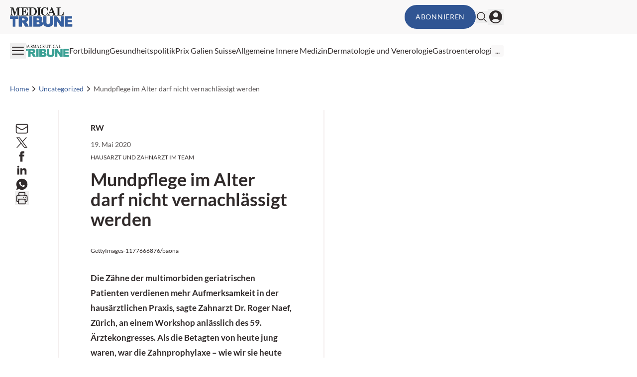

--- FILE ---
content_type: text/html; charset=utf-8
request_url: https://medical-tribune.ch/news/sonstiges/10054793/mundpflege-im-alter-darf-nicht-vernachlaessigt-werden/
body_size: 27264
content:
<!DOCTYPE html><html data-theme="medical-tribune" lang="de-CH" class="scroll-smooth"><head><meta charSet="utf-8"/><meta name="viewport" content="width=device-width, initial-scale=1, viewport-fit=cover"/><link rel="preload" as="image" href="/_next/static/media/mt_logo.038242e9.svg"/><link rel="preload" as="image" imageSrcSet="/_next/image/?url=https%3A%2F%2Fmedia.medical-tribune.ch%2F2020%2F05%2Fzahn_GettyImages-1177666876.jpg&amp;w=640&amp;q=75 640w, /_next/image/?url=https%3A%2F%2Fmedia.medical-tribune.ch%2F2020%2F05%2Fzahn_GettyImages-1177666876.jpg&amp;w=750&amp;q=75 750w, /_next/image/?url=https%3A%2F%2Fmedia.medical-tribune.ch%2F2020%2F05%2Fzahn_GettyImages-1177666876.jpg&amp;w=828&amp;q=75 828w, /_next/image/?url=https%3A%2F%2Fmedia.medical-tribune.ch%2F2020%2F05%2Fzahn_GettyImages-1177666876.jpg&amp;w=1080&amp;q=75 1080w, /_next/image/?url=https%3A%2F%2Fmedia.medical-tribune.ch%2F2020%2F05%2Fzahn_GettyImages-1177666876.jpg&amp;w=1200&amp;q=75 1200w, /_next/image/?url=https%3A%2F%2Fmedia.medical-tribune.ch%2F2020%2F05%2Fzahn_GettyImages-1177666876.jpg&amp;w=1920&amp;q=75 1920w, /_next/image/?url=https%3A%2F%2Fmedia.medical-tribune.ch%2F2020%2F05%2Fzahn_GettyImages-1177666876.jpg&amp;w=2048&amp;q=75 2048w, /_next/image/?url=https%3A%2F%2Fmedia.medical-tribune.ch%2F2020%2F05%2Fzahn_GettyImages-1177666876.jpg&amp;w=3840&amp;q=75 3840w" imageSizes="100vw" fetchPriority="high"/><link rel="stylesheet" href="/_next/static/css/3ed9fc6749931ac5.css" data-precedence="next"/><link rel="preload" as="script" fetchPriority="low" href="/_next/static/chunks/webpack-9bb55d4f3f218770.js"/><script src="/_next/static/chunks/4bd1b696-f88e554c1659b462.js" async=""></script><script src="/_next/static/chunks/1684-c4237a9fcb8657f2.js" async=""></script><script src="/_next/static/chunks/main-app-3b49620ceb400d89.js" async=""></script><script src="/_next/static/chunks/2105-62ef10dc25c68dbe.js" async=""></script><script src="/_next/static/chunks/app/global-error-b36fb79ab6573511.js" async=""></script><script src="/_next/static/chunks/6874-4288238436ef3df6.js" async=""></script><script src="/_next/static/chunks/536-95d3502456a95325.js" async=""></script><script src="/_next/static/chunks/2299-3adbca1f87c12a56.js" async=""></script><script src="/_next/static/chunks/5136-d2a3f9b40217b00c.js" async=""></script><script src="/_next/static/chunks/8312-de3ed5e54783fad6.js" async=""></script><script src="/_next/static/chunks/5002-fb8be1cb2b2a417a.js" async=""></script><script src="/_next/static/chunks/2448-ea07e2c5f4528164.js" async=""></script><script src="/_next/static/chunks/3630-ed35d959fdb6e1ef.js" async=""></script><script src="/_next/static/chunks/7466-d66654f090c994a9.js" async=""></script><script src="/_next/static/chunks/2927-48b25649e91dfeb2.js" async=""></script><script src="/_next/static/chunks/7481-b1a73c8101b66a95.js" async=""></script><script src="/_next/static/chunks/1228-cd0baebebefa526f.js" async=""></script><script src="/_next/static/chunks/2602-03e203eaba522102.js" async=""></script><script src="/_next/static/chunks/8858-c32db845498fcacb.js" async=""></script><script src="/_next/static/chunks/2621-6f683ceda6426d7d.js" async=""></script><script src="/_next/static/chunks/app/%5Btheme%5D/%5Bauth%5D/%5Blang%5D/med/(default)/news/%5Bcategory%5D/%5Bid%5D/%5Bslug%5D/page-c2568f25316fcf8e.js" async=""></script><script src="/_next/static/chunks/2659-5f08dede0c8c8312.js" async=""></script><script src="/_next/static/chunks/9911-65c36401c6bebff9.js" async=""></script><script src="/_next/static/chunks/app/%5Btheme%5D/%5Bauth%5D/%5Blang%5D/med/(default)/layout-64dd0417bed7c520.js" async=""></script><script src="/_next/static/chunks/app/%5Btheme%5D/%5Bauth%5D/%5Blang%5D/med/(default)/not-found-770935a2d04ce828.js" async=""></script><script src="/_next/static/chunks/8828-da8754d17e820f6c.js" async=""></script><script src="/_next/static/chunks/app/%5Btheme%5D/%5Bauth%5D/%5Blang%5D/med/(default)/page-dd3cdb7ec0bc798e.js" async=""></script><link rel="preload" href="https://securepubads.g.doubleclick.net/tag/js/gpt.js" as="script"/><link rel="preload" href="https://cdn.privacy-mgmt.com/unified/wrapperMessagingWithoutDetection.js" as="script"/><meta name="mobile-web-app-capable" content="yes"/><meta name="apple-mobile-web-app-capable" content="yes"/><meta name="apple-mobile-web-app-status-bar-style" content="black-translucent"/><meta name="msapplication-starturl" content="/"/><link rel="preconnect" href="https://www.googletagmanager.com"/><link rel="dns-prefetch" href="https://www.googletagmanager.com"/><link rel="preconnect" href="https://www.google-analytics.com"/><link rel="dns-prefetch" href="https://www.google-analytics.com"/><link rel="apple-touch-icon" href="/mt/mt-cropped-android-chrome-512x512-1-192x192.png"/><link rel="icon" href="/mt/mt-cropped-android-chrome-512x512-1-192x192.png" sizes="any"/><meta name="msapplication-TitleImage" content="/mt/mt-cropped-android-chrome-512x512-1-192x192.png"/><meta name="application-name" content="Medical Tribune"/><meta name="apple-mobile-web-app-title" content="Medical Tribune"/><meta name="publisher" content="MedTriX AG"/><title>Mundpflege im Alter darf nicht vernachlässigt werden - Medical Tribune Schweiz</title><meta name="description" content="Die Zähne der multimorbiden geriatrischen Patienten verdienen mehr Aufmerksamkeit in der hausärztlichen Praxis, sagte Zahnarzt Dr. Roger Naef, Zürich, an einem Workshop anlässlich des 59. Ärztekongresses. Als die Betagten von heute jung waren, war die Zahnprophylaxe – wie wir sie heute kennen und praktizieren – noch nicht erfunden. Entsprechend desolat sieht es daher mit der oralen Gesundheit aus.
"/><meta name="author" content="RW"/><meta name="robots" content="index follow max-image-preview:large max-snippet:-1 max-video-preview:-1"/><link rel="canonical" href="https://medical-tribune.ch/news/uncategorized-ch/10054793/mundpflege-im-alter-darf-nicht-vernachlaessigt-werden/"/><meta property="og:title" content="Mundpflege im Alter darf nicht vernachlässigt werden - Medical Tribune Schweiz"/><meta property="og:description" content="Die Zähne der multimorbiden geriatrischen Patienten verdienen mehr Aufmerksamkeit in der hausärztlichen Praxis, sagte Zahnarzt Dr. Roger Naef, Zürich, an einem Workshop anlässlich des 59. Ärztekongresses. Als die Betagten von heute jung waren, war die Zahnprophylaxe – wie wir sie heute kennen und praktizieren – noch nicht erfunden. Entsprechend desolat sieht es daher mit der oralen Gesundheit aus."/><meta property="og:url" content="https://medical-tribune.ch/news/uncategorized-ch/10054793/mundpflege-im-alter-darf-nicht-vernachlaessigt-werden/"/><meta property="og:site_name" content="Medical Tribune Schweiz"/><meta property="og:locale" content="de_DE"/><meta property="og:image:width" content="1920"/><meta property="og:image:height" content="1444"/><meta property="og:image" content="https://media.medonline.at/2020/05/zahn_GettyImages-1177666876.jpg"/><meta property="og:image:type" content="image/jpeg"/><meta property="og:type" content="article"/><meta name="twitter:card" content="summary_large_image"/><meta name="twitter:title" content="Mundpflege im Alter darf nicht vernachlässigt werden - Medical Tribune Schweiz"/><meta name="twitter:description" content="Die Zähne der multimorbiden geriatrischen Patienten verdienen mehr Aufmerksamkeit in der hausärztlichen Praxis, sagte Zahnarzt Dr. Roger Naef, Zürich, an einem Workshop anlässlich des 59. Ärztekongresses. Als die Betagten von heute jung waren, war die Zahnprophylaxe – wie wir sie heute kennen und praktizieren – noch nicht erfunden. Entsprechend desolat sieht es daher mit der oralen Gesundheit aus."/><meta name="twitter:image:width" content="1920"/><meta name="twitter:image:height" content="1444"/><meta name="twitter:image" content="https://media.medonline.at/2020/05/zahn_GettyImages-1177666876.jpg"/><meta name="twitter:image:type" content="image/jpeg"/><script>document.querySelectorAll('body link[rel="icon"], body link[rel="apple-touch-icon"]').forEach(el => document.head.appendChild(el))</script><meta name="sentry-trace" content="bc8405d152e6b9411ccd45e5e3bf2b5b-05339f8d9410c656"/><meta name="baggage" content="sentry-environment=production,sentry-release=9e38adc2076f376a51db53cef600d6033b9cd7b0,sentry-public_key=9cdca0e59aa7d1c69b5f11f75f98a4f8,sentry-trace_id=bc8405d152e6b9411ccd45e5e3bf2b5b"/><script src="/_next/static/chunks/polyfills-42372ed130431b0a.js" noModule=""></script></head><body><noscript><iframe src="https://www.googletagmanager.com/ns.html?id=GTM-55B2SZH"
                        height="0" width="0" style="display:none;visibility:hidden"></iframe></noscript><header><div class="bg-grey1 print:hidden"><div class="xl:container xl:mx-auto px-5 xl:grid xl:grid-cols-5"><div class="xl:col-span-4 flex gap-4 items-center justify-between py-2.5"><div><a class="flex" href="/"><span class="sr-only">Medical Tribune</span><img alt="" width="191" height="38" decoding="async" data-nimg="1" class="h-8 w-auto sm:h-10" style="color:transparent" src="/_next/static/media/mt_logo.038242e9.svg"/></a></div><div class="flex items-center gap-4 print:hidden"><button class="rounded-full text-sm uppercase tracking-wider disabled:opacity-50 disabled:cursor-not-allowed border-solid border-2 transition-all ease-linear duration-300 bg-primary border-primary text-white hover:bg-primary-lighter hover:border-primary-lighter px-5 py-3  hidden md:block ">Abonnieren</button><form noValidate="" id="search-form" class="hidden opacity-0 transition-opacity items-center relative"><input type="text" placeholder="Suchbegriff eingeben" class="sm:relative -right-3 sm:right-0 w-50 sm:w-80 sm:block py-1.5 pl-5 pr-10 bg-white border border-grey2 text-md rounded-full focus:ring-1 focus:ring-grey4 focus:outline-none" value=""/><button type="submit" class="absolute right-2"><svg xmlns="http://www.w3.org/2000/svg" fill="none" viewBox="0 0 24 24" stroke-width="1.5" stroke="currentColor" aria-hidden="true" class="h-6 w-6 hover:text-primary"><path stroke-linecap="round" stroke-linejoin="round" d="M21 21l-5.197-5.197m0 0A7.5 7.5 0 105.196 5.196a7.5 7.5 0 0010.607 10.607z"></path></svg></button></form><button class="flex items-center"><svg xmlns="http://www.w3.org/2000/svg" fill="none" viewBox="0 0 24 24" stroke-width="1.5" stroke="currentColor" aria-hidden="true" class="hover:text-primary h-6 w-6"><path stroke-linecap="round" stroke-linejoin="round" d="M21 21l-5.197-5.197m0 0A7.5 7.5 0 105.196 5.196a7.5 7.5 0 0010.607 10.607z"></path></svg></button><button><svg xmlns="http://www.w3.org/2000/svg" viewBox="0 0 24 24" fill="currentColor" aria-hidden="true" class="h-8 w-8 hover:text-primary"><path fill-rule="evenodd" d="M18.685 19.097A9.723 9.723 0 0021.75 12c0-5.385-4.365-9.75-9.75-9.75S2.25 6.615 2.25 12a9.723 9.723 0 003.065 7.097A9.716 9.716 0 0012 21.75a9.716 9.716 0 006.685-2.653zm-12.54-1.285A7.486 7.486 0 0112 15a7.486 7.486 0 015.855 2.812A8.224 8.224 0 0112 20.25a8.224 8.224 0 01-5.855-2.438zM15.75 9a3.75 3.75 0 11-7.5 0 3.75 3.75 0 017.5 0z" clip-rule="evenodd"></path></svg></button></div></div></div></div><div class="xl:container xl:mx-auto px-5 xl:grid xl:grid-cols-5 print:hidden"><div class="xl:col-span-4 flex justify-between items-center gap-6 my-2.5"><button><svg xmlns="http://www.w3.org/2000/svg" fill="none" viewBox="0 0 24 24" stroke-width="1.5" stroke="currentColor" aria-hidden="true" class="h-8 w-8 hover:text-primary"><path stroke-linecap="round" stroke-linejoin="round" d="M3.75 6.75h16.5M3.75 12h16.5m-16.5 5.25h16.5"></path></svg></button><nav id="header-menu" class="grow min-w-0 overflow-auto relative"><ul class="justify-center list-none overflow-hidden py-3 flex items-center flex-nowrap gap-4 lg:gap-5"><li class=" whitespace-nowrap"><a class="flex gap-2 items-center" target="" href="/pt-online/"><div class=""><svg class="w-24" xmlns="http://www.w3.org/2000/svg" viewBox="173.925 240.926 491.075 125.513"><g fill="#3aa094"><path d="M176.87 283.212h62.63v19.772h-21.036v60.47h-20.56v-60.47H176.87zM268.97 299.402h10.795q6.722.002 9.164 2.085 2.441 2.082 2.441 5.975c0 1.754-.519 3.306-1.547 4.658q-1.544 2.029-3.986 2.521-4.829 1.098-6.508 1.098H268.97zm0 64.052v-32.528h2.174q3.37.001 6.035 1.859 1.956 1.422 4.459 6.177l13.181 24.492h27.94l-12.006-23.212q-.873-1.751-3.457-4.986c-2.584-3.235-3.038-3.563-3.944-4.221q-2.014-1.478-6.42-2.96 5.496-1.26 8.652-3.177 4.951-3.014 7.781-7.861 2.829-4.848 2.83-11.53c0-5.11-1.234-9.449-3.701-13.008q-3.706-5.341-9.75-7.315-6.044-1.97-17.48-1.972h-41.117v80.242zM325.897 283.212h24.996v80.242h-24.996zM383.308 299.546h10.954q5.638 0 7.913 1.968 2.272 1.969 2.273 5.463c0 2.516-.761 4.437-2.273 5.767q-2.276 1.993-8.079 1.991h-10.788zm-25.165 63.908h42.989c1.834 0 5.551-.363 11.16-1.093q6.321-.819 9.455-2.625 5.055-2.896 7.972-7.866 2.912-4.972 2.913-11.202 0-7.65-4.099-12.702-4.103-5.057-12.799-7.132 5.727-1.975 8.699-5.376 4.46-5.099 4.46-12.229.001-8.5-6.238-14.257-6.24-5.758-17.894-5.759h-46.618zm25.165-33.388h12.589q6.515 0 9.116 2.154c1.73 1.438 2.601 3.336 2.601 5.694q0 3.818-2.63 6.08-2.628 2.264-9.032 2.262h-12.644zM487.73 283.212h24.899v47.847q-.001 7.12-2.229 13.438a29 29 0 0 1-6.987 11.059q-4.76 4.737-9.983 6.649-7.263 2.68-17.44 2.681-5.886.001-12.851-.818-6.955-.822-11.633-3.258-4.675-2.433-8.555-6.926-3.877-4.486-5.31-9.25-2.307-7.662-2.309-13.574v-47.847h24.9v48.954q0 6.567 3.648 10.256 3.651 3.694 10.125 3.694 6.42 0 10.07-3.636 3.65-3.638 3.649-10.314v-48.954M520.46 283.212h23.173l30.227 44.401v-44.401h23.338v80.242H573.86l-30.063-44.161v44.161H520.46zM604.434 283.212h57.364v17.195h-35.851v12.751h33.254v16.337h-33.254v15.759h36.84v18.2h-58.353z" /></g><text fill="#222221" font-family="'CenturySchoolbook-Bold'" font-size="46.89" transform="matrix(.86 0 0 1 173.925 276.473)">PHARMACEUTICAL</text></svg></div></a></li><li class=" whitespace-nowrap"><a class="flex gap-2 items-center" target="" href="/fortbildung/"><div>Fortbildung</div></a></li><li class=" whitespace-nowrap"><a class="flex gap-2 items-center" target="" href="/thema/politik/"><div>Gesundheitspolitik</div></a></li><li class=" whitespace-nowrap"><a class="flex gap-2 items-center" target="" href="https://medical-tribune.ch/prix-galien/"><div>Prix Galien Suisse</div></a></li><li class=" whitespace-nowrap"><a class="flex gap-2 items-center" target="" href="https://medical-tribune.ch/fachbereiche/allgemeine-innere-medizin/"><div>Allgemeine Innere Medizin</div></a></li><li class=" whitespace-nowrap"><a class="flex gap-2 items-center" target="" href="https://medical-tribune.ch/fachbereiche/dermatologie-und-venerologie/"><div>Dermatologie und Venerologie</div></a></li><li class=" whitespace-nowrap"><a class="flex gap-2 items-center" target="" href="https://medical-tribune.ch/fachbereiche/gastroenterologie/"><div>Gastroenterologie</div></a></li><li class=" whitespace-nowrap"><a class="flex gap-2 items-center" target="" href="https://medical-tribune.ch/fachbereiche/gynaekologie-und-geburtshilfe/"><div>Gynäkologie und Geburtshilfe</div></a></li><li class=" whitespace-nowrap"><a class="flex gap-2 items-center" target="" href="https://medical-tribune.ch/fachbereiche/kardiologie/"><div>Kardiologie</div></a></li><li class=" whitespace-nowrap"><a class="flex gap-2 items-center" target="" href="https://medical-tribune.ch/fachbereiche/neurologie/"><div>Neurologie</div></a></li><li class=" whitespace-nowrap"><a class="flex gap-2 items-center" target="" href="https://medical-tribune.ch/fachbereiche/medizinische-onkologie/"><div>Onkologie</div></a></li><li class=" whitespace-nowrap"><a class="flex gap-2 items-center" target="" href="https://medical-tribune.ch/fachbereiche/kinder-und-jugendmedizin/"><div>Pädiatrie</div></a></li><li class=" whitespace-nowrap"><a class="flex gap-2 items-center" target="" href="https://medical-tribune.ch/fachbereiche/pneumologie/"><div>Pneumologie</div></a></li><li class=" whitespace-nowrap"><a class="flex gap-2 items-center" target="" href="https://medical-tribune.ch/fachbereiche/psychiatrie-und-psychotherapie/"><div>Psychiatrie und Psychotherapie</div></a></li><li class=" whitespace-nowrap"><a class="flex gap-2 items-center" target="" href="https://medical-tribune.ch/fachbereiche/rheumatologie/"><div>Rheumatologie</div></a></li><li class=" whitespace-nowrap"><a class="flex gap-2 items-center" target="" href="https://medical-tribune.ch/fachbereiche/urologie/"><div>Urologie</div></a></li><li class=" whitespace-nowrap"><a class="flex gap-2 items-center" target="" href="https://medical-tribune.ch/fachbereiche/endokrinologie-diabetologie/"><div>Diabetologie / Endokrinologie</div></a></li></ul></nav><div class="relative"><div id="more-dropdown" class="hidden w-max max-w-screen z-20 bg-white px-5 py-3 rounded right-0 top-7 absolute shadow-2xl"><ul id="header-dropdown" class="list-none flex flex-col gap-2"></ul></div></div></div></div></header><!--$!--><template data-dgst="BAILOUT_TO_CLIENT_SIDE_RENDERING"></template><!--/$--><div class="relative print:hidden"><div style="height:0" class="absolute right-0 top-0 w-fit h-screen ad-wrapper-side"><div class="sticky top-6"><div id="div-gpt-ad-post_side_ms" style="display:none" class="
                mo-ad-container-rectangle
                
                
                before:content-[&#x27;Anzeige&#x27;]
                justify-center
            "></div></div></div></div><div class="xl:container xl:mx-auto px-5 ad-wrapper print:hidden"><div class="xl:w-4/5"><div id="div-gpt-ad-post_top_ms" style="display:none" class="
                mo-ad-container
                
                
                before:content-[&#x27;Anzeige&#x27;]
                justify-center
            "></div></div></div><div><div class="pb-4 pt-0 md:py-6 xl:py-8 print:hidden"><div class="xl:container xl:mx-auto px-5"><div class="xl:w-4/5"><nav class="flex overflow-hidden" aria-label="Breadcrumb"><ol class="flex items-center gap-3 overflow-hidden"><li class="min-w-fit overflow-hidden"><div class="flex items-center overflow-hidden gap-3"><a class="text-sm font-medium truncate text-primary hover:text-grey5" href="/"><span class="hidden md:block">Home</span><span class="block md:hidden"><svg xmlns="http://www.w3.org/2000/svg" fill="none" viewBox="0 0 24 24" stroke-width="1.5" stroke="currentColor" aria-hidden="true" class="h-4 w-4"><path stroke-linecap="round" stroke-linejoin="round" d="M2.25 12l8.954-8.955c.44-.439 1.152-.439 1.591 0L21.75 12M4.5 9.75v10.125c0 .621.504 1.125 1.125 1.125H9.75v-4.875c0-.621.504-1.125 1.125-1.125h2.25c.621 0 1.125.504 1.125 1.125V21h4.125c.621 0 1.125-.504 1.125-1.125V9.75M8.25 21h8.25"></path></svg></span></a><svg xmlns="http://www.w3.org/2000/svg" viewBox="0 0 20 20" fill="currentColor" aria-hidden="true" class="h-5 w-5 flex-shrink-0 text-gray-400"><path fill-rule="evenodd" d="M7.21 14.77a.75.75 0 01.02-1.06L11.168 10 7.23 6.29a.75.75 0 111.04-1.08l4.5 4.25a.75.75 0 010 1.08l-4.5 4.25a.75.75 0 01-1.06-.02z" clip-rule="evenodd"></path></svg></div></li><li class="min-w-fit overflow-hidden"><div class="flex items-center overflow-hidden gap-3"><a class="text-sm font-medium truncate text-primary hover:text-grey5" href="/thema/uncategorized-ch/"><span class="block">Uncategorized</span><span class="hidden"><svg xmlns="http://www.w3.org/2000/svg" fill="none" viewBox="0 0 24 24" stroke-width="1.5" stroke="currentColor" aria-hidden="true" class="h-4 w-4"><path stroke-linecap="round" stroke-linejoin="round" d="M2.25 12l8.954-8.955c.44-.439 1.152-.439 1.591 0L21.75 12M4.5 9.75v10.125c0 .621.504 1.125 1.125 1.125H9.75v-4.875c0-.621.504-1.125 1.125-1.125h2.25c.621 0 1.125.504 1.125 1.125V21h4.125c.621 0 1.125-.504 1.125-1.125V9.75M8.25 21h8.25"></path></svg></span></a><svg xmlns="http://www.w3.org/2000/svg" viewBox="0 0 20 20" fill="currentColor" aria-hidden="true" class="h-5 w-5 flex-shrink-0 text-gray-400"><path fill-rule="evenodd" d="M7.21 14.77a.75.75 0 01.02-1.06L11.168 10 7.23 6.29a.75.75 0 111.04-1.08l4.5 4.25a.75.75 0 010 1.08l-4.5 4.25a.75.75 0 01-1.06-.02z" clip-rule="evenodd"></path></svg></div></li><li class=" overflow-hidden"><div class="flex items-center overflow-hidden gap-3"><span class="text-sm font-medium text-grey5 truncate">Mundpflege im Alter darf nicht vernachlässigt werden</span></div></li></ol></nav></div></div></div><div class="pb-0"><div class="xl:container xl:mx-auto px-5"><div class="xl:w-4/5"><article><div class="md:flex"><div class="flex-1 md:order-2 md:border-x-2 md:border-grey2 print:border-x-0 print:px-0 pb-6 md:pt-6 md:pb-24 px-0 md:px-5 lg:px-12 xl:px-16"><div class="flex gap-5 sm:flex-row flex-col justify-between"><div class="order-1"><div class="flex items-center mb-3"><a href="https://medical-tribune.ch/personen/rw/"><div class="font-bold">RW</div></a></div><span class="block text-sm text-grey5 my-2">19. Mai 2020</span><span class="block text-xs my-2 uppercase">Hausarzt und Zahnarzt im Team</span></div></div><div class="mo-content"><h1 id="post-heading" class="mb-4 lg:mb-6 lg:mt-2 print:mt-0 font-black scroll-mt-6">Mundpflege im Alter darf nicht vernachlässigt werden</h1><div class="sm:hidden block"></div><div class="w-full aspect-[3/2] my-6 lg:my-8"><div class=" rounded-3xl overflow-hidden relative w-full h-full"><img alt="Medizinische Werkzeuge des Stethoskops und des Zahnarztes auf blauem Hintergrund." fetchPriority="high" decoding="async" data-nimg="fill" class="object-cover" style="position:absolute;height:100%;width:100%;left:0;top:0;right:0;bottom:0;color:transparent" sizes="100vw" srcSet="/_next/image/?url=https%3A%2F%2Fmedia.medical-tribune.ch%2F2020%2F05%2Fzahn_GettyImages-1177666876.jpg&amp;w=640&amp;q=75 640w, /_next/image/?url=https%3A%2F%2Fmedia.medical-tribune.ch%2F2020%2F05%2Fzahn_GettyImages-1177666876.jpg&amp;w=750&amp;q=75 750w, /_next/image/?url=https%3A%2F%2Fmedia.medical-tribune.ch%2F2020%2F05%2Fzahn_GettyImages-1177666876.jpg&amp;w=828&amp;q=75 828w, /_next/image/?url=https%3A%2F%2Fmedia.medical-tribune.ch%2F2020%2F05%2Fzahn_GettyImages-1177666876.jpg&amp;w=1080&amp;q=75 1080w, /_next/image/?url=https%3A%2F%2Fmedia.medical-tribune.ch%2F2020%2F05%2Fzahn_GettyImages-1177666876.jpg&amp;w=1200&amp;q=75 1200w, /_next/image/?url=https%3A%2F%2Fmedia.medical-tribune.ch%2F2020%2F05%2Fzahn_GettyImages-1177666876.jpg&amp;w=1920&amp;q=75 1920w, /_next/image/?url=https%3A%2F%2Fmedia.medical-tribune.ch%2F2020%2F05%2Fzahn_GettyImages-1177666876.jpg&amp;w=2048&amp;q=75 2048w, /_next/image/?url=https%3A%2F%2Fmedia.medical-tribune.ch%2F2020%2F05%2Fzahn_GettyImages-1177666876.jpg&amp;w=3840&amp;q=75 3840w" src="/_next/image/?url=https%3A%2F%2Fmedia.medical-tribune.ch%2F2020%2F05%2Fzahn_GettyImages-1177666876.jpg&amp;w=3840&amp;q=75"/><div class="top-2 right-2.5 flex gap-1.5 absolute"></div></div><div class="text-xs mt-1 break-words">GettyImages-1177666876/baona</div></div><div class="gutenberg mo-block-legace"><p><strong>Die Zähne der multimorbiden geriatrischen Patienten verdienen mehr Aufmerksamkeit in der hausärztlichen Praxis, sagte Zahnarzt Dr. Roger Naef, Zürich, an einem Workshop anlässlich des 59. Ärztekongresses. Als die Betagten von heute jung waren, war die Zahnprophylaxe – wie wir sie heute kennen und praktizieren – noch nicht erfunden. Entsprechend desolat sieht es daher mit der oralen Gesundheit aus.</strong></p>
<p>Chronische Entzündungen im Mund, sei es im Kieferknochen, an den Zähnen oder am Zahnfleisch, können zu schwerwiegenden medizinischen Komplikationen führen. Als Beispiele erwähnte der Referent Herz-Kreislauf-Probleme, Endo-<br />
karditis, Rheuma sowie Entzündungen im Verdauungstrakt. Solche Herde sollten unbedingt eliminiert werden.</p></div><div class="flex justify-center w-full print:hidden"> <!-- --> </div><div class="logincontent"><div class="gutenberg mo-block-legace"><p>Nach wie vor hat die «Herd-Abklärung» vor dem Herzklappenersatz, vor der Radio- resp. Chemotherapie, vor einer Immunsuppression, einer Organtransplantation oder einem prothetischen Gelenkersatz absolute Priorität, sagte Dr. Naef. Als potenzielle Herde kommen beispielsweise grossflächige Füllungen, kariöse Zähne, retinierte asymptomatische Zähne, Fremdkörper, Zähne mit Wurzelbehandlung, Zahntaschen &gt; 3–5 mm, dentogene Zysten oder auch Speichelsteine in Frage.</p>
<h2>Mund- und allgemeine Gesundheit im Alter</h2>
<p>Die heutigen Betagten, also die Generation 80+, kannte die Selbstverständlichkeit von Mundhygiene und Zahnprophylaxe ab dem Kindergartenalter, wie sie heute selbstverständlich ist, nicht. Entsprechend desolat sehen manche Gebisse bzw. die Relikte auch aus (s. Abbildung). Solche Erkrankungen/Veränderungen im Mundbereich beeinträchtigen die Fähigkeit zu sprechen und zu kauen, und haben negative Auswirkungen auf das gesamte Wohlbefinden. Ausserdem vergrössert eine vernachlässigte Mundhygiene im Alter das Risiko für Herz-Kreislauf-Erkrankungen oder auch eine Pneumonie, so Dr. Naef.</p>
<p>Die Schweizerische Zahnärzte-Gesellschaft SSO – Dr. Naef ist Präsident der SSO-Sektion Zürich – hat zum Thema Alterszahnmedizin ein umfassendes Positionspapier erarbeitet. Folgende Ziele wurden darin definiert:</p>
<ul>
<li>Beim Pflegeheimeintritt sollte eine standardisierte zahnärztliche Eintrittsuntersuchung durch einen (Heim-)Zahnarzt durchgeführt werden. Die Forderung einer öffentlichen Finanzierung dieser Eintrittsuntersuchung wurde 2019 allerdings durch das BAG abgelehnt.</li>
<li>Heimbewohner sollen zahnmedizinisch betreut werden.</li>
<li>Notwendig ist eine Sensibilisierung bzw. Aus- und Weiterbildung zum Thema «Alterszahnmedizin» aller in die Betreuung von Senioren und Betagten involvierten Personen – von den Zahnärzten, über die Hausärzte bis zur Heimleitung und den Heimbewohnern. Mundpflege im Alter darf nicht vernachlässigt und entsprechendes Know-how muss den Pflegepersonen vermittelt werden.</li>
</ul>
<p>Trotz gewissen Initiativen sind regelmässige Kontakte zwischen Hausärzten und Zahnärzten eher eine Ausnahme. Ein Thema, das immer wieder zum Telefonhörer greifen lässt, ist die orale Antikoagulation. Vor zahnchirurgischen Interventionen muss sichergestellt werden, dass es nicht zu Blutungskomplikationen kommt.</p>
<h2>Gemeinsames Interesse ist die Bisphophonat-Therapie</h2>
<p>Darüber hinaus haben die Berichte über das Risiko von Osteonekrosen unter einer Bisphosphonat-Therapie für ein neues gemeinsames Interessengebiet von Hausärzten und Zahnärzten gesorgt. Im Sinne einer Risikominimierung sollte vor einer antiresorptiven Therapie eine weitestgehende orale Sanierung durchgeführt werden, mit Beseitigung vorhandener und Vermeidung neuer Foki. Unter der Bisphosphonat-Therapie sollten regelmässige Kontrollen beim Zahnarzt selbstverständlich sein, um allenfalls früh intervenieren zu können, erklärte Dr. Naef.</p>
</p></div></div></div><div class="mt-12"><div><ul class="list-none flex flex-wrap gap-1.5"><li><div class="text-sm bg-grey2 rounded-2xl px-2.5 py-1.5"><a href="https://medical-tribune.ch/tag/mundhygiene/">Mundhygiene</a></div></li><li><div class="text-sm bg-grey2 rounded-2xl px-2.5 py-1.5"><a href="https://medical-tribune.ch/tag/zahnhygiene/">Zahnhygiene</a></div></li></ul></div></div></div><div class="md:sticky md:order-1 top-0 self-start md:w-12 lg:w-20 xl:w-24 print:hidden"><div class="w-full my-6 md:my-0 md:pt-6 lg:pr-8 xl:pr-12 mb-6"></div></div><div class="relative md:order-3 w-full md:w-60 lg:w-80 xl:w-[360px] py-6 md:px-6 md:pr-0 lg:pl-12 xl:pl-16 print:hidden"><div class="md:sticky top-0 self-start md:block hidden bg-white"></div><div class="md:py-10 block z-10 relative bg-white md:before:bg-gradient-to-t md:before:from-white md:before:absolute md:before:bottom-full md:before:h-12 after:pointer-events-none before:pointer-events-none md:before:w-full md:after:bg-gradient-to-b md:after:from-white md:after:absolute md:after:top-full md:after:h-12 md:after:w-full"> <!-- --> </div></div></div></article></div></div></div><div class="xl:container xl:mx-auto px-5 ad-wrapper print:hidden"><div class="xl:w-4/5"><div id="div-gpt-ad-post_bottom_ms" style="display:none" class="
                mo-ad-container
                
                my-8
                before:content-[&#x27;Anzeige&#x27;]
                justify-center
            "></div></div></div></div><!--$!--><template data-dgst="BAILOUT_TO_CLIENT_SIDE_RENDERING"></template><!--/$--><script type="application/ld+json">{"@context":"http://schema.org","@type":"NewsArticle","mainEntityOfPage":"https://medical-tribune.ch/news/uncategorized-ch/10054793/mundpflege-im-alter-darf-nicht-vernachlaessigt-werden/","headline":"Mundpflege im Alter darf nicht vernachl&auml;ssigt werden","datePublished":"2020-05-19T23:03:50+02:00","dateModified":"2023-11-26T02:02:29+01:00","description":"Die Z&auml;hne der multimorbiden geriatrischen Patienten verdienen mehr Aufmerksamkeit in der haus&auml;rztlichen Praxis, sagte Zahnarzt Dr. Roger Naef, Z&uuml;rich, an einem Workshop anl&auml;sslich des 59. &Auml;rztekongresses. Als die Betagten von heute jung waren, war die Zahnprophylaxe &ndash; wie wir sie heute kennen und praktizieren &ndash; noch nicht erfunden. Entsprechend desolat sieht es daher mit der oralen Gesundheit aus.","audience":"Clinician","publisher":{"@type":"Organization","name":"MedTriX AG","logo":{"@type":"ImageObject","url":"https://media.medonline.at/MedTriX_Logo_Claim_RGB.jpg","width":471,"height":60}},"author":[{"@type":"Person","name":"RW","url":"https://medical-tribune.ch/personen/rw/"}],"image":{"@type":"ImageObject","url":"https://media.medical-tribune.ch/2020/05/zahn_GettyImages-1177666876.jpg","height":1064,"width":800}}</script><!--$--><!--$!--><template data-dgst="BAILOUT_TO_CLIENT_SIDE_RENDERING"></template><!--/$--><!--/$--><!--$--><!--/$--><!--$--><!--/$--><footer><div class="pt-16 pb-10 print:hidden bg-grey2"><div class="xl:container xl:mx-auto px-5"><div class="xl:w-4/5"><div class="grid grid-cols-1 sm:grid-cols-2 md:grid-cols-3 lg:grid-cols-4 gap-8"><div class="grid-cols-1"><p class="text-grey5 uppercase font-bold">Meine Medical Tribune</p><ul class="mt-6 list-none"><li class="leading-8 transition duration-150 ease-out hover:ease-in hover:invert-50 text-grey5"><a class="flex gap-2 items-center" target="" href="https://medical-tribune.ch/benutzerprofil/"><div>Benutzerprofil</div></a></li><li class="leading-8 transition duration-150 ease-out hover:ease-in hover:invert-50 text-grey5"><a class="flex gap-2 items-center" target="" href="/fortbildung/meine-anmeldungen/"><div>Meine Anmeldungen</div></a></li><li class="leading-8 transition duration-150 ease-out hover:ease-in hover:invert-50 text-grey5"><a class="flex gap-2 items-center" target="" href="/fortbildung/meine-fortbildungen/"><div>Meine Credits</div></a></li></ul></div><div class="grid-cols-1"><p class="text-grey5 uppercase font-bold">Unternehmen</p><ul class="mt-6 list-none"><li class="leading-8 transition duration-150 ease-out hover:ease-in hover:invert-50 text-grey5"><a class="flex gap-2 items-center" target="" href="https://medical-tribune.ch/kontakt/"><div>Kontakt</div></a></li><li class="leading-8 transition duration-150 ease-out hover:ease-in hover:invert-50 text-grey5"><a class="flex gap-2 items-center" target="" href="https://medical-tribune.ch/cookies/"><div>Cookies</div></a></li><li class="leading-8 transition duration-150 ease-out hover:ease-in hover:invert-50 text-grey5"><a class="flex gap-2 items-center" target="" href="/impressum/"><div>Impressum</div></a></li><li class="leading-8 transition duration-150 ease-out hover:ease-in hover:invert-50 text-grey5"><a class="flex gap-2 items-center" target="" href="https://medtrix.group/schweiz/datenschutzerklaerung/"><div>Datenschutzerklärung</div></a></li><li class="leading-8 transition duration-150 ease-out hover:ease-in hover:invert-50 text-grey5"><a class="flex gap-2 items-center" target="_blank" href="https://medtrix.group/schweiz/allgemeine-geschaftsbedingungen-der-medtrix-ag/"><div>Allgemeine Geschäftsbedingungen</div></a></li><li class="leading-8 transition duration-150 ease-out hover:ease-in hover:invert-50 text-grey5"><a class="flex gap-2 items-center" target="_blank" href="https://medtrix.group/schweiz"><div>MedTrix AG Schweiz</div></a></li></ul></div><div class="grid-cols-1"><p class="text-grey5 uppercase font-bold">E-Paper</p><ul class="mt-6 list-none"><li class="leading-8 transition duration-150 ease-out hover:ease-in hover:invert-50 text-grey5"><a class="flex gap-2 items-center" target="" href="https://medical-tribune.ch/webkiosk/"><div>ePaper</div></a></li></ul></div><div class="grid-cols-1 flex flex-col gap-10"></div></div></div></div></div><div class="py-5 bg-white"><div class="xl:container xl:mx-auto px-5"><div class="xl:w-4/5"><div class="flex justify-between items-center"><p class="text-xs">Ein Service der MedTriX AG</p></div></div></div></div></footer><div id="toast-container" class="top-0 left-0 fixed z-50 mx-3 mt-3 overflow-y-auto"></div><script src="/_next/static/chunks/webpack-9bb55d4f3f218770.js" async=""></script><script>(self.__next_f=self.__next_f||[]).push([0])</script><script>self.__next_f.push([1,"1:\"$Sreact.fragment\"\n2:I[87555,[],\"\"]\n3:I[31295,[],\"\"]\n8:I[59665,[],\"MetadataBoundary\"]\na:I[59665,[],\"OutletBoundary\"]\nd:I[74911,[],\"AsyncMetadataOutlet\"]\nf:I[59665,[],\"ViewportBoundary\"]\n11:I[23188,[\"2105\",\"static/chunks/2105-62ef10dc25c68dbe.js\",\"4219\",\"static/chunks/app/global-error-b36fb79ab6573511.js\"],\"default\"]\n:HL[\"/_next/static/css/3ed9fc6749931ac5.css\",\"style\"]\n"])</script><script>self.__next_f.push([1,"0:{\"P\":null,\"b\":\"lDGwbjfLGflMVTatCJ_hA\",\"p\":\"\",\"c\":[\"\",\"news\",\"sonstiges\",\"10054793\",\"mundpflege-im-alter-darf-nicht-vernachlaessigt-werden\",\"\"],\"i\":false,\"f\":[[[\"\",{\"children\":[[\"theme\",\"medical-tribune\",\"d\"],{\"children\":[[\"auth\",\"notloggedin\",\"d\"],{\"children\":[[\"lang\",\"ch\",\"d\"],{\"children\":[\"med\",{\"children\":[\"(default)\",{\"children\":[\"news\",{\"children\":[[\"category\",\"sonstiges\",\"d\"],{\"children\":[[\"id\",\"10054793\",\"d\"],{\"children\":[[\"slug\",\"mundpflege-im-alter-darf-nicht-vernachlaessigt-werden\",\"d\"],{\"children\":[\"__PAGE__\",{}]}]}]}]}]}]}]}]}]},\"$undefined\",\"$undefined\",true]}],[\"\",[\"$\",\"$1\",\"c\",{\"children\":[null,[\"$\",\"$L2\",null,{\"parallelRouterKey\":\"children\",\"error\":\"$undefined\",\"errorStyles\":\"$undefined\",\"errorScripts\":\"$undefined\",\"template\":[\"$\",\"$L3\",null,{}],\"templateStyles\":\"$undefined\",\"templateScripts\":\"$undefined\",\"notFound\":[[[\"$\",\"title\",null,{\"children\":\"404: This page could not be found.\"}],[\"$\",\"div\",null,{\"style\":{\"fontFamily\":\"system-ui,\\\"Segoe UI\\\",Roboto,Helvetica,Arial,sans-serif,\\\"Apple Color Emoji\\\",\\\"Segoe UI Emoji\\\"\",\"height\":\"100vh\",\"textAlign\":\"center\",\"display\":\"flex\",\"flexDirection\":\"column\",\"alignItems\":\"center\",\"justifyContent\":\"center\"},\"children\":[\"$\",\"div\",null,{\"children\":[[\"$\",\"style\",null,{\"dangerouslySetInnerHTML\":{\"__html\":\"body{color:#000;background:#fff;margin:0}.next-error-h1{border-right:1px solid rgba(0,0,0,.3)}@media (prefers-color-scheme:dark){body{color:#fff;background:#000}.next-error-h1{border-right:1px solid rgba(255,255,255,.3)}}\"}}],[\"$\",\"h1\",null,{\"className\":\"next-error-h1\",\"style\":{\"display\":\"inline-block\",\"margin\":\"0 20px 0 0\",\"padding\":\"0 23px 0 0\",\"fontSize\":24,\"fontWeight\":500,\"verticalAlign\":\"top\",\"lineHeight\":\"49px\"},\"children\":404}],[\"$\",\"div\",null,{\"style\":{\"display\":\"inline-block\"},\"children\":[\"$\",\"h2\",null,{\"style\":{\"fontSize\":14,\"fontWeight\":400,\"lineHeight\":\"49px\",\"margin\":0},\"children\":\"This page could not be found.\"}]}]]}]}]],[]],\"forbidden\":\"$undefined\",\"unauthorized\":\"$undefined\"}]]}],{\"children\":[[\"theme\",\"medical-tribune\",\"d\"],[\"$\",\"$1\",\"c\",{\"children\":[null,\"$L4\"]}],{\"children\":[[\"auth\",\"notloggedin\",\"d\"],[\"$\",\"$1\",\"c\",{\"children\":[null,\"$L5\"]}],{\"children\":[[\"lang\",\"ch\",\"d\"],[\"$\",\"$1\",\"c\",{\"children\":[null,[\"$\",\"$L2\",null,{\"parallelRouterKey\":\"children\",\"error\":\"$undefined\",\"errorStyles\":\"$undefined\",\"errorScripts\":\"$undefined\",\"template\":[\"$\",\"$L3\",null,{}],\"templateStyles\":\"$undefined\",\"templateScripts\":\"$undefined\",\"notFound\":\"$undefined\",\"forbidden\":\"$undefined\",\"unauthorized\":\"$undefined\"}]]}],{\"children\":[\"med\",[\"$\",\"$1\",\"c\",{\"children\":[null,[\"$\",\"$L2\",null,{\"parallelRouterKey\":\"children\",\"error\":\"$undefined\",\"errorStyles\":\"$undefined\",\"errorScripts\":\"$undefined\",\"template\":[\"$\",\"$L3\",null,{}],\"templateStyles\":\"$undefined\",\"templateScripts\":\"$undefined\",\"notFound\":\"$undefined\",\"forbidden\":\"$undefined\",\"unauthorized\":\"$undefined\"}]]}],{\"children\":[\"(default)\",[\"$\",\"$1\",\"c\",{\"children\":[[[\"$\",\"link\",\"0\",{\"rel\":\"stylesheet\",\"href\":\"/_next/static/css/3ed9fc6749931ac5.css\",\"precedence\":\"next\",\"crossOrigin\":\"$undefined\",\"nonce\":\"$undefined\"}]],\"$L6\"]}],{\"children\":[\"news\",[\"$\",\"$1\",\"c\",{\"children\":[null,[\"$\",\"$L2\",null,{\"parallelRouterKey\":\"children\",\"error\":\"$undefined\",\"errorStyles\":\"$undefined\",\"errorScripts\":\"$undefined\",\"template\":[\"$\",\"$L3\",null,{}],\"templateStyles\":\"$undefined\",\"templateScripts\":\"$undefined\",\"notFound\":\"$undefined\",\"forbidden\":\"$undefined\",\"unauthorized\":\"$undefined\"}]]}],{\"children\":[[\"category\",\"sonstiges\",\"d\"],[\"$\",\"$1\",\"c\",{\"children\":[null,[\"$\",\"$L2\",null,{\"parallelRouterKey\":\"children\",\"error\":\"$undefined\",\"errorStyles\":\"$undefined\",\"errorScripts\":\"$undefined\",\"template\":[\"$\",\"$L3\",null,{}],\"templateStyles\":\"$undefined\",\"templateScripts\":\"$undefined\",\"notFound\":\"$undefined\",\"forbidden\":\"$undefined\",\"unauthorized\":\"$undefined\"}]]}],{\"children\":[[\"id\",\"10054793\",\"d\"],[\"$\",\"$1\",\"c\",{\"children\":[null,[\"$\",\"$L2\",null,{\"parallelRouterKey\":\"children\",\"error\":\"$undefined\",\"errorStyles\":\"$undefined\",\"errorScripts\":\"$undefined\",\"template\":[\"$\",\"$L3\",null,{}],\"templateStyles\":\"$undefined\",\"templateScripts\":\"$undefined\",\"notFound\":\"$undefined\",\"forbidden\":\"$undefined\",\"unauthorized\":\"$undefined\"}]]}],{\"children\":[[\"slug\",\"mundpflege-im-alter-darf-nicht-vernachlaessigt-werden\",\"d\"],[\"$\",\"$1\",\"c\",{\"children\":[null,[\"$\",\"$L2\",null,{\"parallelRouterKey\":\"children\",\"error\":\"$undefined\",\"errorStyles\":\"$undefined\",\"errorScripts\":\"$undefined\",\"template\":[\"$\",\"$L3\",null,{}],\"templateStyles\":\"$undefined\",\"templateScripts\":\"$undefined\",\"notFound\":\"$undefined\",\"forbidden\":\"$undefined\",\"unauthorized\":\"$undefined\"}]]}],{\"children\":[\"__PAGE__\",[\"$\",\"$1\",\"c\",{\"children\":[\"$L7\",[\"$\",\"$L8\",null,{\"children\":\"$L9\"}],null,[\"$\",\"$La\",null,{\"children\":[\"$Lb\",\"$Lc\",[\"$\",\"$Ld\",null,{\"promise\":\"$@e\"}]]}]]}],{},null,false]},null,false]},null,false]},null,false]},null,false]},null,false]},null,false]},null,false]},null,false]},null,false]},null,false],[\"$\",\"$1\",\"h\",{\"children\":[null,[\"$\",\"$1\",\"DZE_EDhsdmb44HjxgPcgw\",{\"children\":[[\"$\",\"$Lf\",null,{\"children\":\"$L10\"}],null]}],null]}],false]],\"m\":\"$undefined\",\"G\":[\"$11\",[]],\"s\":false,\"S\":true}\n"])</script><script>self.__next_f.push([1,"12:\"$Sreact.suspense\"\n13:I[74911,[],\"AsyncMetadata\"]\n9:[\"$\",\"$12\",null,{\"fallback\":null,\"children\":[\"$\",\"$L13\",null,{\"promise\":\"$@14\"}]}]\n"])</script><script>self.__next_f.push([1,"c:null\n4:[\"$\",\"$L2\",null,{\"parallelRouterKey\":\"children\",\"error\":\"$undefined\",\"errorStyles\":\"$undefined\",\"errorScripts\":\"$undefined\",\"template\":[\"$\",\"$L3\",null,{}],\"templateStyles\":\"$undefined\",\"templateScripts\":\"$undefined\",\"notFound\":\"$undefined\",\"forbidden\":\"$undefined\",\"unauthorized\":\"$undefined\"}]\n"])</script><script>self.__next_f.push([1,"5:[\"$\",\"$L2\",null,{\"parallelRouterKey\":\"children\",\"error\":\"$undefined\",\"errorStyles\":\"$undefined\",\"errorScripts\":\"$undefined\",\"template\":[\"$\",\"$L3\",null,{}],\"templateStyles\":\"$undefined\",\"templateScripts\":\"$undefined\",\"notFound\":\"$undefined\",\"forbidden\":\"$undefined\",\"unauthorized\":\"$undefined\"}]\n"])</script><script>self.__next_f.push([1,"10:[[\"$\",\"meta\",\"0\",{\"charSet\":\"utf-8\"}],[\"$\",\"meta\",\"1\",{\"name\":\"viewport\",\"content\":\"width=device-width, initial-scale=1, viewport-fit=cover\"}]]\nb:null\n"])</script><script>self.__next_f.push([1,"15:I[64891,[\"6874\",\"static/chunks/6874-4288238436ef3df6.js\",\"536\",\"static/chunks/536-95d3502456a95325.js\",\"2299\",\"static/chunks/2299-3adbca1f87c12a56.js\",\"5136\",\"static/chunks/5136-d2a3f9b40217b00c.js\",\"8312\",\"static/chunks/8312-de3ed5e54783fad6.js\",\"5002\",\"static/chunks/5002-fb8be1cb2b2a417a.js\",\"2448\",\"static/chunks/2448-ea07e2c5f4528164.js\",\"3630\",\"static/chunks/3630-ed35d959fdb6e1ef.js\",\"7466\",\"static/chunks/7466-d66654f090c994a9.js\",\"2927\",\"static/chunks/2927-48b25649e91dfeb2.js\",\"7481\",\"static/chunks/7481-b1a73c8101b66a95.js\",\"1228\",\"static/chunks/1228-cd0baebebefa526f.js\",\"2602\",\"static/chunks/2602-03e203eaba522102.js\",\"8858\",\"static/chunks/8858-c32db845498fcacb.js\",\"2621\",\"static/chunks/2621-6f683ceda6426d7d.js\",\"2295\",\"static/chunks/app/%5Btheme%5D/%5Bauth%5D/%5Blang%5D/med/(default)/news/%5Bcategory%5D/%5Bid%5D/%5Bslug%5D/page-c2568f25316fcf8e.js\"],\"default\"]\n16:I[5029,[\"6874\",\"static/chunks/6874-4288238436ef3df6.js\",\"536\",\"static/chunks/536-95d3502456a95325.js\",\"2299\",\"static/chunks/2299-3adbca1f87c12a56.js\",\"5136\",\"static/chunks/5136-d2a3f9b40217b00c.js\",\"8312\",\"static/chunks/8312-de3ed5e54783fad6.js\",\"5002\",\"static/chunks/5002-fb8be1cb2b2a417a.js\",\"2448\",\"static/chunks/2448-ea07e2c5f4528164.js\",\"3630\",\"static/chunks/3630-ed35d959fdb6e1ef.js\",\"7466\",\"static/chunks/7466-d66654f090c994a9.js\",\"2927\",\"static/chunks/2927-48b25649e91dfeb2.js\",\"7481\",\"static/chunks/7481-b1a73c8101b66a95.js\",\"1228\",\"static/chunks/1228-cd0baebebefa526f.js\",\"2602\",\"static/chunks/2602-03e203eaba522102.js\",\"8858\",\"static/chunks/8858-c32db845498fcacb.js\",\"2621\",\"static/chunks/2621-6f683ceda6426d7d.js\",\"2295\",\"static/chunks/app/%5Btheme%5D/%5Bauth%5D/%5Blang%5D/med/(default)/news/%5Bcategory%5D/%5Bid%5D/%5Bslug%5D/page-c2568f25316fcf8e.js\"],\"default\"]\n17:I[96912,[\"6874\",\"static/chunks/6874-4288238436ef3df6.js\",\"536\",\"static/chunks/536-95d3502456a95325.js\",\"2299\",\"static/chunks/2299-3adbca1f87c12a56.js\",\"5136\",\"static/chunks/5136-d2a3f9b40217b00c.js\",\"8312\",\"static/chunks/8312-de3ed5e54783fad6.js\",\"5002\",\"static/chunks/5002-fb8be1cb"])</script><script>self.__next_f.push([1,"2b2a417a.js\",\"2448\",\"static/chunks/2448-ea07e2c5f4528164.js\",\"3630\",\"static/chunks/3630-ed35d959fdb6e1ef.js\",\"7466\",\"static/chunks/7466-d66654f090c994a9.js\",\"2927\",\"static/chunks/2927-48b25649e91dfeb2.js\",\"7481\",\"static/chunks/7481-b1a73c8101b66a95.js\",\"1228\",\"static/chunks/1228-cd0baebebefa526f.js\",\"2602\",\"static/chunks/2602-03e203eaba522102.js\",\"8858\",\"static/chunks/8858-c32db845498fcacb.js\",\"2621\",\"static/chunks/2621-6f683ceda6426d7d.js\",\"2295\",\"static/chunks/app/%5Btheme%5D/%5Bauth%5D/%5Blang%5D/med/(default)/news/%5Bcategory%5D/%5Bid%5D/%5Bslug%5D/page-c2568f25316fcf8e.js\"],\"default\"]\n18:I[9846,[\"6874\",\"static/chunks/6874-4288238436ef3df6.js\",\"536\",\"static/chunks/536-95d3502456a95325.js\",\"2299\",\"static/chunks/2299-3adbca1f87c12a56.js\",\"5136\",\"static/chunks/5136-d2a3f9b40217b00c.js\",\"8312\",\"static/chunks/8312-de3ed5e54783fad6.js\",\"5002\",\"static/chunks/5002-fb8be1cb2b2a417a.js\",\"2448\",\"static/chunks/2448-ea07e2c5f4528164.js\",\"3630\",\"static/chunks/3630-ed35d959fdb6e1ef.js\",\"7466\",\"static/chunks/7466-d66654f090c994a9.js\",\"2927\",\"static/chunks/2927-48b25649e91dfeb2.js\",\"7481\",\"static/chunks/7481-b1a73c8101b66a95.js\",\"1228\",\"static/chunks/1228-cd0baebebefa526f.js\",\"2602\",\"static/chunks/2602-03e203eaba522102.js\",\"8858\",\"static/chunks/8858-c32db845498fcacb.js\",\"2621\",\"static/chunks/2621-6f683ceda6426d7d.js\",\"2295\",\"static/chunks/app/%5Btheme%5D/%5Bauth%5D/%5Blang%5D/med/(default)/news/%5Bcategory%5D/%5Bid%5D/%5Bslug%5D/page-c2568f25316fcf8e.js\"],\"default\"]\n19:I[20226,[\"6874\",\"static/chunks/6874-4288238436ef3df6.js\",\"536\",\"static/chunks/536-95d3502456a95325.js\",\"2299\",\"static/chunks/2299-3adbca1f87c12a56.js\",\"5136\",\"static/chunks/5136-d2a3f9b40217b00c.js\",\"8312\",\"static/chunks/8312-de3ed5e54783fad6.js\",\"5002\",\"static/chunks/5002-fb8be1cb2b2a417a.js\",\"2448\",\"static/chunks/2448-ea07e2c5f4528164.js\",\"3630\",\"static/chunks/3630-ed35d959fdb6e1ef.js\",\"7466\",\"static/chunks/7466-d66654f090c994a9.js\",\"2927\",\"static/chunks/2927-48b25649e91dfeb2.js\",\"7481\",\"static/chunks/7481-b1a73c8101b66a95.js\",\"1228\",\"static/chunks/1228-cd0ba"])</script><script>self.__next_f.push([1,"ebebefa526f.js\",\"2602\",\"static/chunks/2602-03e203eaba522102.js\",\"8858\",\"static/chunks/8858-c32db845498fcacb.js\",\"2621\",\"static/chunks/2621-6f683ceda6426d7d.js\",\"2295\",\"static/chunks/app/%5Btheme%5D/%5Bauth%5D/%5Blang%5D/med/(default)/news/%5Bcategory%5D/%5Bid%5D/%5Bslug%5D/page-c2568f25316fcf8e.js\"],\"default\"]\n1a:I[91417,[\"6874\",\"static/chunks/6874-4288238436ef3df6.js\",\"536\",\"static/chunks/536-95d3502456a95325.js\",\"2299\",\"static/chunks/2299-3adbca1f87c12a56.js\",\"5136\",\"static/chunks/5136-d2a3f9b40217b00c.js\",\"8312\",\"static/chunks/8312-de3ed5e54783fad6.js\",\"5002\",\"static/chunks/5002-fb8be1cb2b2a417a.js\",\"2448\",\"static/chunks/2448-ea07e2c5f4528164.js\",\"3630\",\"static/chunks/3630-ed35d959fdb6e1ef.js\",\"7466\",\"static/chunks/7466-d66654f090c994a9.js\",\"2927\",\"static/chunks/2927-48b25649e91dfeb2.js\",\"7481\",\"static/chunks/7481-b1a73c8101b66a95.js\",\"1228\",\"static/chunks/1228-cd0baebebefa526f.js\",\"2602\",\"static/chunks/2602-03e203eaba522102.js\",\"8858\",\"static/chunks/8858-c32db845498fcacb.js\",\"2621\",\"static/chunks/2621-6f683ceda6426d7d.js\",\"2295\",\"static/chunks/app/%5Btheme%5D/%5Bauth%5D/%5Blang%5D/med/(default)/news/%5Bcategory%5D/%5Bid%5D/%5Bslug%5D/page-c2568f25316fcf8e.js\"],\"default\"]\n1b:I[71098,[\"6874\",\"static/chunks/6874-4288238436ef3df6.js\",\"536\",\"static/chunks/536-95d3502456a95325.js\",\"2299\",\"static/chunks/2299-3adbca1f87c12a56.js\",\"5136\",\"static/chunks/5136-d2a3f9b40217b00c.js\",\"8312\",\"static/chunks/8312-de3ed5e54783fad6.js\",\"5002\",\"static/chunks/5002-fb8be1cb2b2a417a.js\",\"2448\",\"static/chunks/2448-ea07e2c5f4528164.js\",\"3630\",\"static/chunks/3630-ed35d959fdb6e1ef.js\",\"7466\",\"static/chunks/7466-d66654f090c994a9.js\",\"2927\",\"static/chunks/2927-48b25649e91dfeb2.js\",\"7481\",\"static/chunks/7481-b1a73c8101b66a95.js\",\"1228\",\"static/chunks/1228-cd0baebebefa526f.js\",\"2602\",\"static/chunks/2602-03e203eaba522102.js\",\"8858\",\"static/chunks/8858-c32db845498fcacb.js\",\"2621\",\"static/chunks/2621-6f683ceda6426d7d.js\",\"2295\",\"static/chunks/app/%5Btheme%5D/%5Bauth%5D/%5Blang%5D/med/(default)/news/%5Bcategory%5D/%5Bid%5D/%5Bslug%5D/page-c2568"])</script><script>self.__next_f.push([1,"f25316fcf8e.js\"],\"default\"]\n1e:I[33063,[\"6874\",\"static/chunks/6874-4288238436ef3df6.js\",\"536\",\"static/chunks/536-95d3502456a95325.js\",\"2299\",\"static/chunks/2299-3adbca1f87c12a56.js\",\"5136\",\"static/chunks/5136-d2a3f9b40217b00c.js\",\"8312\",\"static/chunks/8312-de3ed5e54783fad6.js\",\"5002\",\"static/chunks/5002-fb8be1cb2b2a417a.js\",\"2448\",\"static/chunks/2448-ea07e2c5f4528164.js\",\"3630\",\"static/chunks/3630-ed35d959fdb6e1ef.js\",\"7466\",\"static/chunks/7466-d66654f090c994a9.js\",\"2927\",\"static/chunks/2927-48b25649e91dfeb2.js\",\"7481\",\"static/chunks/7481-b1a73c8101b66a95.js\",\"1228\",\"static/chunks/1228-cd0baebebefa526f.js\",\"2602\",\"static/chunks/2602-03e203eaba522102.js\",\"8858\",\"static/chunks/8858-c32db845498fcacb.js\",\"2621\",\"static/chunks/2621-6f683ceda6426d7d.js\",\"2295\",\"static/chunks/app/%5Btheme%5D/%5Bauth%5D/%5Blang%5D/med/(default)/news/%5Bcategory%5D/%5Bid%5D/%5Bslug%5D/page-c2568f25316fcf8e.js\"],\"Image\"]\n1f:I[3511,[\"6874\",\"static/chunks/6874-4288238436ef3df6.js\",\"536\",\"static/chunks/536-95d3502456a95325.js\",\"2299\",\"static/chunks/2299-3adbca1f87c12a56.js\",\"5136\",\"static/chunks/5136-d2a3f9b40217b00c.js\",\"8312\",\"static/chunks/8312-de3ed5e54783fad6.js\",\"5002\",\"static/chunks/5002-fb8be1cb2b2a417a.js\",\"2448\",\"static/chunks/2448-ea07e2c5f4528164.js\",\"3630\",\"static/chunks/3630-ed35d959fdb6e1ef.js\",\"7466\",\"static/chunks/7466-d66654f090c994a9.js\",\"2927\",\"static/chunks/2927-48b25649e91dfeb2.js\",\"7481\",\"static/chunks/7481-b1a73c8101b66a95.js\",\"1228\",\"static/chunks/1228-cd0baebebefa526f.js\",\"2602\",\"static/chunks/2602-03e203eaba522102.js\",\"8858\",\"static/chunks/8858-c32db845498fcacb.js\",\"2621\",\"static/chunks/2621-6f683ceda6426d7d.js\",\"2295\",\"static/chunks/app/%5Btheme%5D/%5Bauth%5D/%5Blang%5D/med/(default)/news/%5Bcategory%5D/%5Bid%5D/%5Bslug%5D/page-c2568f25316fcf8e.js\"],\"default\"]\n22:I[79198,[\"6874\",\"static/chunks/6874-4288238436ef3df6.js\",\"536\",\"static/chunks/536-95d3502456a95325.js\",\"2299\",\"static/chunks/2299-3adbca1f87c12a56.js\",\"5136\",\"static/chunks/5136-d2a3f9b40217b00c.js\",\"8312\",\"static/chunks/8312-de3ed5e54783fad6.js\",\"5002\",\"s"])</script><script>self.__next_f.push([1,"tatic/chunks/5002-fb8be1cb2b2a417a.js\",\"2448\",\"static/chunks/2448-ea07e2c5f4528164.js\",\"3630\",\"static/chunks/3630-ed35d959fdb6e1ef.js\",\"7466\",\"static/chunks/7466-d66654f090c994a9.js\",\"2927\",\"static/chunks/2927-48b25649e91dfeb2.js\",\"7481\",\"static/chunks/7481-b1a73c8101b66a95.js\",\"1228\",\"static/chunks/1228-cd0baebebefa526f.js\",\"2602\",\"static/chunks/2602-03e203eaba522102.js\",\"8858\",\"static/chunks/8858-c32db845498fcacb.js\",\"2621\",\"static/chunks/2621-6f683ceda6426d7d.js\",\"2295\",\"static/chunks/app/%5Btheme%5D/%5Bauth%5D/%5Blang%5D/med/(default)/news/%5Bcategory%5D/%5Bid%5D/%5Bslug%5D/page-c2568f25316fcf8e.js\"],\"default\"]\n23:I[52600,[\"6874\",\"static/chunks/6874-4288238436ef3df6.js\",\"536\",\"static/chunks/536-95d3502456a95325.js\",\"2299\",\"static/chunks/2299-3adbca1f87c12a56.js\",\"5136\",\"static/chunks/5136-d2a3f9b40217b00c.js\",\"8312\",\"static/chunks/8312-de3ed5e54783fad6.js\",\"5002\",\"static/chunks/5002-fb8be1cb2b2a417a.js\",\"2448\",\"static/chunks/2448-ea07e2c5f4528164.js\",\"3630\",\"static/chunks/3630-ed35d959fdb6e1ef.js\",\"7466\",\"static/chunks/7466-d66654f090c994a9.js\",\"2927\",\"static/chunks/2927-48b25649e91dfeb2.js\",\"7481\",\"static/chunks/7481-b1a73c8101b66a95.js\",\"1228\",\"static/chunks/1228-cd0baebebefa526f.js\",\"2602\",\"static/chunks/2602-03e203eaba522102.js\",\"8858\",\"static/chunks/8858-c32db845498fcacb.js\",\"2621\",\"static/chunks/2621-6f683ceda6426d7d.js\",\"2295\",\"static/chunks/app/%5Btheme%5D/%5Bauth%5D/%5Blang%5D/med/(default)/news/%5Bcategory%5D/%5Bid%5D/%5Bslug%5D/page-c2568f25316fcf8e.js\"],\"default\"]\n24:I[42279,[\"6874\",\"static/chunks/6874-4288238436ef3df6.js\",\"536\",\"static/chunks/536-95d3502456a95325.js\",\"2299\",\"static/chunks/2299-3adbca1f87c12a56.js\",\"5136\",\"static/chunks/5136-d2a3f9b40217b00c.js\",\"8312\",\"static/chunks/8312-de3ed5e54783fad6.js\",\"5002\",\"static/chunks/5002-fb8be1cb2b2a417a.js\",\"2448\",\"static/chunks/2448-ea07e2c5f4528164.js\",\"3630\",\"static/chunks/3630-ed35d959fdb6e1ef.js\",\"7466\",\"static/chunks/7466-d66654f090c994a9.js\",\"2927\",\"static/chunks/2927-48b25649e91dfeb2.js\",\"7481\",\"static/chunks/7481-b1a73c8101b66a95.js\",\"1228"])</script><script>self.__next_f.push([1,"\",\"static/chunks/1228-cd0baebebefa526f.js\",\"2602\",\"static/chunks/2602-03e203eaba522102.js\",\"8858\",\"static/chunks/8858-c32db845498fcacb.js\",\"2621\",\"static/chunks/2621-6f683ceda6426d7d.js\",\"2295\",\"static/chunks/app/%5Btheme%5D/%5Bauth%5D/%5Blang%5D/med/(default)/news/%5Bcategory%5D/%5Bid%5D/%5Bslug%5D/page-c2568f25316fcf8e.js\"],\"default\"]\n25:I[90075,[\"6874\",\"static/chunks/6874-4288238436ef3df6.js\",\"536\",\"static/chunks/536-95d3502456a95325.js\",\"2299\",\"static/chunks/2299-3adbca1f87c12a56.js\",\"5136\",\"static/chunks/5136-d2a3f9b40217b00c.js\",\"8312\",\"static/chunks/8312-de3ed5e54783fad6.js\",\"5002\",\"static/chunks/5002-fb8be1cb2b2a417a.js\",\"2448\",\"static/chunks/2448-ea07e2c5f4528164.js\",\"3630\",\"static/chunks/3630-ed35d959fdb6e1ef.js\",\"7466\",\"static/chunks/7466-d66654f090c994a9.js\",\"2927\",\"static/chunks/2927-48b25649e91dfeb2.js\",\"7481\",\"static/chunks/7481-b1a73c8101b66a95.js\",\"1228\",\"static/chunks/1228-cd0baebebefa526f.js\",\"2602\",\"static/chunks/2602-03e203eaba522102.js\",\"8858\",\"static/chunks/8858-c32db845498fcacb.js\",\"2621\",\"static/chunks/2621-6f683ceda6426d7d.js\",\"2295\",\"static/chunks/app/%5Btheme%5D/%5Bauth%5D/%5Blang%5D/med/(default)/news/%5Bcategory%5D/%5Bid%5D/%5Bslug%5D/page-c2568f25316fcf8e.js\"],\"default\"]\n26:I[17119,[\"6874\",\"static/chunks/6874-4288238436ef3df6.js\",\"536\",\"static/chunks/536-95d3502456a95325.js\",\"2299\",\"static/chunks/2299-3adbca1f87c12a56.js\",\"5136\",\"static/chunks/5136-d2a3f9b40217b00c.js\",\"8312\",\"static/chunks/8312-de3ed5e54783fad6.js\",\"5002\",\"static/chunks/5002-fb8be1cb2b2a417a.js\",\"2448\",\"static/chunks/2448-ea07e2c5f4528164.js\",\"3630\",\"static/chunks/3630-ed35d959fdb6e1ef.js\",\"7466\",\"static/chunks/7466-d66654f090c994a9.js\",\"2927\",\"static/chunks/2927-48b25649e91dfeb2.js\",\"7481\",\"static/chunks/7481-b1a73c8101b66a95.js\",\"1228\",\"static/chunks/1228-cd0baebebefa526f.js\",\"2602\",\"static/chunks/2602-03e203eaba522102.js\",\"8858\",\"static/chunks/8858-c32db845498fcacb.js\",\"2621\",\"static/chunks/2621-6f683ceda6426d7d.js\",\"2295\",\"static/chunks/app/%5Btheme%5D/%5Bauth%5D/%5Blang%5D/med/(default)/news/%5Bcategory%5D/%5B"])</script><script>self.__next_f.push([1,"id%5D/%5Bslug%5D/page-c2568f25316fcf8e.js\"],\"default\"]\n28:I[94224,[\"6874\",\"static/chunks/6874-4288238436ef3df6.js\",\"536\",\"static/chunks/536-95d3502456a95325.js\",\"2299\",\"static/chunks/2299-3adbca1f87c12a56.js\",\"5136\",\"static/chunks/5136-d2a3f9b40217b00c.js\",\"8312\",\"static/chunks/8312-de3ed5e54783fad6.js\",\"5002\",\"static/chunks/5002-fb8be1cb2b2a417a.js\",\"2448\",\"static/chunks/2448-ea07e2c5f4528164.js\",\"3630\",\"static/chunks/3630-ed35d959fdb6e1ef.js\",\"7466\",\"static/chunks/7466-d66654f090c994a9.js\",\"2927\",\"static/chunks/2927-48b25649e91dfeb2.js\",\"7481\",\"static/chunks/7481-b1a73c8101b66a95.js\",\"1228\",\"static/chunks/1228-cd0baebebefa526f.js\",\"2602\",\"static/chunks/2602-03e203eaba522102.js\",\"8858\",\"static/chunks/8858-c32db845498fcacb.js\",\"2621\",\"static/chunks/2621-6f683ceda6426d7d.js\",\"2295\",\"static/chunks/app/%5Btheme%5D/%5Bauth%5D/%5Blang%5D/med/(default)/news/%5Bcategory%5D/%5Bid%5D/%5Bslug%5D/page-c2568f25316fcf8e.js\"],\"default\"]\n29:I[55362,[\"6874\",\"static/chunks/6874-4288238436ef3df6.js\",\"536\",\"static/chunks/536-95d3502456a95325.js\",\"2299\",\"static/chunks/2299-3adbca1f87c12a56.js\",\"5136\",\"static/chunks/5136-d2a3f9b40217b00c.js\",\"8312\",\"static/chunks/8312-de3ed5e54783fad6.js\",\"5002\",\"static/chunks/5002-fb8be1cb2b2a417a.js\",\"2448\",\"static/chunks/2448-ea07e2c5f4528164.js\",\"3630\",\"static/chunks/3630-ed35d959fdb6e1ef.js\",\"7466\",\"static/chunks/7466-d66654f090c994a9.js\",\"2927\",\"static/chunks/2927-48b25649e91dfeb2.js\",\"7481\",\"static/chunks/7481-b1a73c8101b66a95.js\",\"1228\",\"static/chunks/1228-cd0baebebefa526f.js\",\"2602\",\"static/chunks/2602-03e203eaba522102.js\",\"8858\",\"static/chunks/8858-c32db845498fcacb.js\",\"2621\",\"static/chunks/2621-6f683ceda6426d7d.js\",\"2295\",\"static/chunks/app/%5Btheme%5D/%5Bauth%5D/%5Blang%5D/med/(default)/news/%5Bcategory%5D/%5Bid%5D/%5Bslug%5D/page-c2568f25316fcf8e.js\"],\"default\"]\n1c:Tbdd,"])</script><script>self.__next_f.push([1,"\u003cp\u003eNach wie vor hat die «Herd-Abklärung» vor dem Herzklappenersatz, vor der Radio- resp. Chemotherapie, vor einer Immunsuppression, einer Organtransplantation oder einem prothetischen Gelenkersatz absolute Priorität, sagte Dr. Naef. Als potenzielle Herde kommen beispielsweise grossflächige Füllungen, kariöse Zähne, retinierte asymptomatische Zähne, Fremdkörper, Zähne mit Wurzelbehandlung, Zahntaschen \u0026gt; 3–5 mm, dentogene Zysten oder auch Speichelsteine in Frage.\u003c/p\u003e\n\u003ch2\u003eMund- und allgemeine Gesundheit im Alter\u003c/h2\u003e\n\u003cp\u003eDie heutigen Betagten, also die Generation 80+, kannte die Selbstverständlichkeit von Mundhygiene und Zahnprophylaxe ab dem Kindergartenalter, wie sie heute selbstverständlich ist, nicht. Entsprechend desolat sehen manche Gebisse bzw. die Relikte auch aus (s. Abbildung). Solche Erkrankungen/Veränderungen im Mundbereich beeinträchtigen die Fähigkeit zu sprechen und zu kauen, und haben negative Auswirkungen auf das gesamte Wohlbefinden. Ausserdem vergrössert eine vernachlässigte Mundhygiene im Alter das Risiko für Herz-Kreislauf-Erkrankungen oder auch eine Pneumonie, so Dr. Naef.\u003c/p\u003e\n\u003cp\u003eDie Schweizerische Zahnärzte-Gesellschaft SSO – Dr. Naef ist Präsident der SSO-Sektion Zürich – hat zum Thema Alterszahnmedizin ein umfassendes Positionspapier erarbeitet. Folgende Ziele wurden darin definiert:\u003c/p\u003e\n\u003cul\u003e\n\u003cli\u003eBeim Pflegeheimeintritt sollte eine standardisierte zahnärztliche Eintrittsuntersuchung durch einen (Heim-)Zahnarzt durchgeführt werden. Die Forderung einer öffentlichen Finanzierung dieser Eintrittsuntersuchung wurde 2019 allerdings durch das BAG abgelehnt.\u003c/li\u003e\n\u003cli\u003eHeimbewohner sollen zahnmedizinisch betreut werden.\u003c/li\u003e\n\u003cli\u003eNotwendig ist eine Sensibilisierung bzw. Aus- und Weiterbildung zum Thema «Alterszahnmedizin» aller in die Betreuung von Senioren und Betagten involvierten Personen – von den Zahnärzten, über die Hausärzte bis zur Heimleitung und den Heimbewohnern. Mundpflege im Alter darf nicht vernachlässigt und entsprechendes Know-how muss den Pflegepersonen vermittelt werden.\u003c/li\u003e\n\u003c/ul\u003e\n\u003cp\u003eTrotz gewissen Initiativen sind regelmässige Kontakte zwischen Hausärzten und Zahnärzten eher eine Ausnahme. Ein Thema, das immer wieder zum Telefonhörer greifen lässt, ist die orale Antikoagulation. Vor zahnchirurgischen Interventionen muss sichergestellt werden, dass es nicht zu Blutungskomplikationen kommt.\u003c/p\u003e\n\u003ch2\u003eGemeinsames Interesse ist die Bisphophonat-Therapie\u003c/h2\u003e\n\u003cp\u003eDarüber hinaus haben die Berichte über das Risiko von Osteonekrosen unter einer Bisphosphonat-Therapie für ein neues gemeinsames Interessengebiet von Hausärzten und Zahnärzten gesorgt. Im Sinne einer Risikominimierung sollte vor einer antiresorptiven Therapie eine weitestgehende orale Sanierung durchgeführt werden, mit Beseitigung vorhandener und Vermeidung neuer Foki. Unter der Bisphosphonat-Therapie sollten regelmässige Kontrollen beim Zahnarzt selbstverständlich sein, um allenfalls früh intervenieren zu können, erklärte Dr. Naef.\u003c/p\u003e\n\u003c/p\u003e"])</script><script>self.__next_f.push([1,"1d:Tbdd,"])</script><script>self.__next_f.push([1,"\u003cp\u003eNach wie vor hat die «Herd-Abklärung» vor dem Herzklappenersatz, vor der Radio- resp. Chemotherapie, vor einer Immunsuppression, einer Organtransplantation oder einem prothetischen Gelenkersatz absolute Priorität, sagte Dr. Naef. Als potenzielle Herde kommen beispielsweise grossflächige Füllungen, kariöse Zähne, retinierte asymptomatische Zähne, Fremdkörper, Zähne mit Wurzelbehandlung, Zahntaschen \u0026gt; 3–5 mm, dentogene Zysten oder auch Speichelsteine in Frage.\u003c/p\u003e\n\u003ch2\u003eMund- und allgemeine Gesundheit im Alter\u003c/h2\u003e\n\u003cp\u003eDie heutigen Betagten, also die Generation 80+, kannte die Selbstverständlichkeit von Mundhygiene und Zahnprophylaxe ab dem Kindergartenalter, wie sie heute selbstverständlich ist, nicht. Entsprechend desolat sehen manche Gebisse bzw. die Relikte auch aus (s. Abbildung). Solche Erkrankungen/Veränderungen im Mundbereich beeinträchtigen die Fähigkeit zu sprechen und zu kauen, und haben negative Auswirkungen auf das gesamte Wohlbefinden. Ausserdem vergrössert eine vernachlässigte Mundhygiene im Alter das Risiko für Herz-Kreislauf-Erkrankungen oder auch eine Pneumonie, so Dr. Naef.\u003c/p\u003e\n\u003cp\u003eDie Schweizerische Zahnärzte-Gesellschaft SSO – Dr. Naef ist Präsident der SSO-Sektion Zürich – hat zum Thema Alterszahnmedizin ein umfassendes Positionspapier erarbeitet. Folgende Ziele wurden darin definiert:\u003c/p\u003e\n\u003cul\u003e\n\u003cli\u003eBeim Pflegeheimeintritt sollte eine standardisierte zahnärztliche Eintrittsuntersuchung durch einen (Heim-)Zahnarzt durchgeführt werden. Die Forderung einer öffentlichen Finanzierung dieser Eintrittsuntersuchung wurde 2019 allerdings durch das BAG abgelehnt.\u003c/li\u003e\n\u003cli\u003eHeimbewohner sollen zahnmedizinisch betreut werden.\u003c/li\u003e\n\u003cli\u003eNotwendig ist eine Sensibilisierung bzw. Aus- und Weiterbildung zum Thema «Alterszahnmedizin» aller in die Betreuung von Senioren und Betagten involvierten Personen – von den Zahnärzten, über die Hausärzte bis zur Heimleitung und den Heimbewohnern. Mundpflege im Alter darf nicht vernachlässigt und entsprechendes Know-how muss den Pflegepersonen vermittelt werden.\u003c/li\u003e\n\u003c/ul\u003e\n\u003cp\u003eTrotz gewissen Initiativen sind regelmässige Kontakte zwischen Hausärzten und Zahnärzten eher eine Ausnahme. Ein Thema, das immer wieder zum Telefonhörer greifen lässt, ist die orale Antikoagulation. Vor zahnchirurgischen Interventionen muss sichergestellt werden, dass es nicht zu Blutungskomplikationen kommt.\u003c/p\u003e\n\u003ch2\u003eGemeinsames Interesse ist die Bisphophonat-Therapie\u003c/h2\u003e\n\u003cp\u003eDarüber hinaus haben die Berichte über das Risiko von Osteonekrosen unter einer Bisphosphonat-Therapie für ein neues gemeinsames Interessengebiet von Hausärzten und Zahnärzten gesorgt. Im Sinne einer Risikominimierung sollte vor einer antiresorptiven Therapie eine weitestgehende orale Sanierung durchgeführt werden, mit Beseitigung vorhandener und Vermeidung neuer Foki. Unter der Bisphosphonat-Therapie sollten regelmässige Kontrollen beim Zahnarzt selbstverständlich sein, um allenfalls früh intervenieren zu können, erklärte Dr. Naef.\u003c/p\u003e\n\u003c/p\u003e"])</script><script>self.__next_f.push([1,"20:Tbdd,"])</script><script>self.__next_f.push([1,"\u003cp\u003eNach wie vor hat die «Herd-Abklärung» vor dem Herzklappenersatz, vor der Radio- resp. Chemotherapie, vor einer Immunsuppression, einer Organtransplantation oder einem prothetischen Gelenkersatz absolute Priorität, sagte Dr. Naef. Als potenzielle Herde kommen beispielsweise grossflächige Füllungen, kariöse Zähne, retinierte asymptomatische Zähne, Fremdkörper, Zähne mit Wurzelbehandlung, Zahntaschen \u0026gt; 3–5 mm, dentogene Zysten oder auch Speichelsteine in Frage.\u003c/p\u003e\n\u003ch2\u003eMund- und allgemeine Gesundheit im Alter\u003c/h2\u003e\n\u003cp\u003eDie heutigen Betagten, also die Generation 80+, kannte die Selbstverständlichkeit von Mundhygiene und Zahnprophylaxe ab dem Kindergartenalter, wie sie heute selbstverständlich ist, nicht. Entsprechend desolat sehen manche Gebisse bzw. die Relikte auch aus (s. Abbildung). Solche Erkrankungen/Veränderungen im Mundbereich beeinträchtigen die Fähigkeit zu sprechen und zu kauen, und haben negative Auswirkungen auf das gesamte Wohlbefinden. Ausserdem vergrössert eine vernachlässigte Mundhygiene im Alter das Risiko für Herz-Kreislauf-Erkrankungen oder auch eine Pneumonie, so Dr. Naef.\u003c/p\u003e\n\u003cp\u003eDie Schweizerische Zahnärzte-Gesellschaft SSO – Dr. Naef ist Präsident der SSO-Sektion Zürich – hat zum Thema Alterszahnmedizin ein umfassendes Positionspapier erarbeitet. Folgende Ziele wurden darin definiert:\u003c/p\u003e\n\u003cul\u003e\n\u003cli\u003eBeim Pflegeheimeintritt sollte eine standardisierte zahnärztliche Eintrittsuntersuchung durch einen (Heim-)Zahnarzt durchgeführt werden. Die Forderung einer öffentlichen Finanzierung dieser Eintrittsuntersuchung wurde 2019 allerdings durch das BAG abgelehnt.\u003c/li\u003e\n\u003cli\u003eHeimbewohner sollen zahnmedizinisch betreut werden.\u003c/li\u003e\n\u003cli\u003eNotwendig ist eine Sensibilisierung bzw. Aus- und Weiterbildung zum Thema «Alterszahnmedizin» aller in die Betreuung von Senioren und Betagten involvierten Personen – von den Zahnärzten, über die Hausärzte bis zur Heimleitung und den Heimbewohnern. Mundpflege im Alter darf nicht vernachlässigt und entsprechendes Know-how muss den Pflegepersonen vermittelt werden.\u003c/li\u003e\n\u003c/ul\u003e\n\u003cp\u003eTrotz gewissen Initiativen sind regelmässige Kontakte zwischen Hausärzten und Zahnärzten eher eine Ausnahme. Ein Thema, das immer wieder zum Telefonhörer greifen lässt, ist die orale Antikoagulation. Vor zahnchirurgischen Interventionen muss sichergestellt werden, dass es nicht zu Blutungskomplikationen kommt.\u003c/p\u003e\n\u003ch2\u003eGemeinsames Interesse ist die Bisphophonat-Therapie\u003c/h2\u003e\n\u003cp\u003eDarüber hinaus haben die Berichte über das Risiko von Osteonekrosen unter einer Bisphosphonat-Therapie für ein neues gemeinsames Interessengebiet von Hausärzten und Zahnärzten gesorgt. Im Sinne einer Risikominimierung sollte vor einer antiresorptiven Therapie eine weitestgehende orale Sanierung durchgeführt werden, mit Beseitigung vorhandener und Vermeidung neuer Foki. Unter der Bisphosphonat-Therapie sollten regelmässige Kontrollen beim Zahnarzt selbstverständlich sein, um allenfalls früh intervenieren zu können, erklärte Dr. Naef.\u003c/p\u003e\n\u003c/p\u003e"])</script><script>self.__next_f.push([1,"27:T4ca,{\"@context\":\"http://schema.org\",\"@type\":\"NewsArticle\",\"mainEntityOfPage\":\"https://medical-tribune.ch/news/uncategorized-ch/10054793/mundpflege-im-alter-darf-nicht-vernachlaessigt-werden/\",\"headline\":\"Mundpflege im Alter darf nicht vernachl\u0026auml;ssigt werden\",\"datePublished\":\"2020-05-19T23:03:50+02:00\",\"dateModified\":\"2023-11-26T02:02:29+01:00\",\"description\":\"Die Z\u0026auml;hne der multimorbiden geriatrischen Patienten verdienen mehr Aufmerksamkeit in der haus\u0026auml;rztlichen Praxis, sagte Zahnarzt Dr. Roger Naef, Z\u0026uuml;rich, an einem Workshop anl\u0026auml;sslich des 59. \u0026Auml;rztekongresses. Als die Betagten von heute jung waren, war die Zahnprophylaxe \u0026ndash; wie wir sie heute kennen und praktizieren \u0026ndash; noch nicht erfunden. Entsprechend desolat sieht es daher mit der oralen Gesundheit aus.\",\"audience\":\"Clinician\",\"publisher\":{\"@type\":\"Organization\",\"name\":\"MedTriX AG\",\"logo\":{\"@type\":\"ImageObject\",\"url\":\"https://media.medonline.at/MedTriX_Logo_Claim_RGB.jpg\",\"width\":471,\"height\":60}},\"author\":[{\"@type\":\"Person\",\"name\":\"RW\",\"url\":\"https://medical-tribune.ch/personen/rw/\"}],\"image\":{\"@type\":\"ImageObject\",\"url\":\"https://media.medical-tribune.ch/2020/05/zahn_GettyImages-1177666876.jpg\",\"height\":1064,\"width\":800}}"])</script><script>self.__next_f.push([1,"7:[[[\"$\",\"$12\",null,{\"children\":[\"$\",\"$L15\",null,{\"id\":10054793}]}],[\"$\",\"$L16\",null,{\"dataLayerProps\":{\"infocenters\":null,\"kategorien\":\"uncategorized-ch\",\"publishyear\":\"2020\",\"publishdate\":\"2020-05-19T23:03:50+02:00\",\"archivedate\":null,\"magazine\":null,\"tags\":\"mundhygiene,zahnhygiene\",\"series\":null,\"sponsors\":null,\"posttype\":\"post\",\"coursetype\":null,\"authors\":\"RW\",\"fachbereiche\":\"praktischer-arzt-praktische-aerztin,zahnmedizin\"}}]],[false,[\"$\",\"$L17\",null,{\"post\":\"10054793\",\"children\":[[\"$\",\"$L18\",null,{\"children\":[\"$\",\"$L19\",null,{\"side\":true,\"id\":\"div-gpt-ad-post_side_ms\"}]}],[\"$\",\"div\",null,{\"className\":\"xl:container xl:mx-auto px-5 ad-wrapper print:hidden\",\"children\":[\"$\",\"div\",null,{\"className\":\"xl:w-4/5\",\"children\":[\"$\",\"$L19\",null,{\"mobile\":false,\"desktop\":true,\"id\":\"div-gpt-ad-post_top_ms\"}]}]}],[\"$\",\"div\",null,{\"children\":[[\"$\",\"div\",null,{\"id\":\"$undefined\",\"className\":\"pb-4 pt-0 md:py-6 xl:py-8 print:hidden\",\"children\":[\"$\",\"div\",null,{\"className\":\"xl:container xl:mx-auto px-5\",\"children\":[\"$\",\"div\",null,{\"className\":\"xl:w-4/5\",\"children\":[\"$\",\"nav\",null,{\"className\":\"flex overflow-hidden\",\"aria-label\":\"Breadcrumb\",\"children\":[\"$\",\"ol\",null,{\"className\":\"flex items-center gap-3 overflow-hidden\",\"children\":[[\"$\",\"li\",\"0\",{\"className\":\"min-w-fit overflow-hidden\",\"children\":[\"$\",\"div\",null,{\"className\":\"flex items-center overflow-hidden gap-3\",\"children\":[[[\"$\",\"$L1a\",null,{\"href\":\"/\",\"className\":\"text-sm font-medium truncate text-primary hover:text-grey5\",\"children\":[[\"$\",\"span\",null,{\"className\":\"hidden md:block\",\"dangerouslySetInnerHTML\":{\"__html\":\"Home\"}}],[\"$\",\"span\",null,{\"className\":\"block md:hidden\",\"children\":[\"$\",\"svg\",null,{\"xmlns\":\"http://www.w3.org/2000/svg\",\"fill\":\"none\",\"viewBox\":\"0 0 24 24\",\"strokeWidth\":1.5,\"stroke\":\"currentColor\",\"aria-hidden\":\"true\",\"ref\":\"$undefined\",\"aria-labelledby\":\"$undefined\",\"className\":\"h-4 w-4\",\"children\":[null,[\"$\",\"path\",null,{\"strokeLinecap\":\"round\",\"strokeLinejoin\":\"round\",\"d\":\"M2.25 12l8.954-8.955c.44-.439 1.152-.439 1.591 0L21.75 12M4.5 9.75v10.125c0 .621.504 1.125 1.125 1.125H9.75v-4.875c0-.621.504-1.125 1.125-1.125h2.25c.621 0 1.125.504 1.125 1.125V21h4.125c.621 0 1.125-.504 1.125-1.125V9.75M8.25 21h8.25\"}]]}]}]]}],[\"$\",\"svg\",null,{\"xmlns\":\"http://www.w3.org/2000/svg\",\"viewBox\":\"0 0 20 20\",\"fill\":\"currentColor\",\"aria-hidden\":\"true\",\"ref\":\"$undefined\",\"aria-labelledby\":\"$undefined\",\"className\":\"h-5 w-5 flex-shrink-0 text-gray-400\",\"children\":[null,[\"$\",\"path\",null,{\"fillRule\":\"evenodd\",\"d\":\"M7.21 14.77a.75.75 0 01.02-1.06L11.168 10 7.23 6.29a.75.75 0 111.04-1.08l4.5 4.25a.75.75 0 010 1.08l-4.5 4.25a.75.75 0 01-1.06-.02z\",\"clipRule\":\"evenodd\"}]]}]],false]}]}],[\"$\",\"li\",\"1\",{\"className\":\"min-w-fit overflow-hidden\",\"children\":[\"$\",\"div\",null,{\"className\":\"flex items-center overflow-hidden gap-3\",\"children\":[[[\"$\",\"$L1a\",null,{\"href\":\"/thema/uncategorized-ch/\",\"className\":\"text-sm font-medium truncate text-primary hover:text-grey5\",\"children\":[[\"$\",\"span\",null,{\"className\":\"block\",\"dangerouslySetInnerHTML\":{\"__html\":\"Uncategorized\"}}],[\"$\",\"span\",null,{\"className\":\"hidden\",\"children\":[\"$\",\"svg\",null,{\"xmlns\":\"http://www.w3.org/2000/svg\",\"fill\":\"none\",\"viewBox\":\"0 0 24 24\",\"strokeWidth\":1.5,\"stroke\":\"currentColor\",\"aria-hidden\":\"true\",\"ref\":\"$undefined\",\"aria-labelledby\":\"$undefined\",\"className\":\"h-4 w-4\",\"children\":[null,[\"$\",\"path\",null,{\"strokeLinecap\":\"round\",\"strokeLinejoin\":\"round\",\"d\":\"M2.25 12l8.954-8.955c.44-.439 1.152-.439 1.591 0L21.75 12M4.5 9.75v10.125c0 .621.504 1.125 1.125 1.125H9.75v-4.875c0-.621.504-1.125 1.125-1.125h2.25c.621 0 1.125.504 1.125 1.125V21h4.125c.621 0 1.125-.504 1.125-1.125V9.75M8.25 21h8.25\"}]]}]}]]}],[\"$\",\"svg\",null,{\"xmlns\":\"http://www.w3.org/2000/svg\",\"viewBox\":\"0 0 20 20\",\"fill\":\"currentColor\",\"aria-hidden\":\"true\",\"ref\":\"$undefined\",\"aria-labelledby\":\"$undefined\",\"className\":\"h-5 w-5 flex-shrink-0 text-gray-400\",\"children\":[null,[\"$\",\"path\",null,{\"fillRule\":\"evenodd\",\"d\":\"M7.21 14.77a.75.75 0 01.02-1.06L11.168 10 7.23 6.29a.75.75 0 111.04-1.08l4.5 4.25a.75.75 0 010 1.08l-4.5 4.25a.75.75 0 01-1.06-.02z\",\"clipRule\":\"evenodd\"}]]}]],false]}]}],[\"$\",\"li\",\"2\",{\"className\":\" overflow-hidden\",\"children\":[\"$\",\"div\",null,{\"className\":\"flex items-center overflow-hidden gap-3\",\"children\":[false,[\"$\",\"span\",null,{\"className\":\"text-sm font-medium text-grey5 truncate\",\"dangerouslySetInnerHTML\":{\"__html\":\"Mundpflege im Alter darf nicht vernachlässigt werden\"}}]]}]}]]}]}]}]}]}],[\"$\",\"div\",null,{\"id\":\"$undefined\",\"className\":\"pb-0\",\"children\":[\"$\",\"div\",null,{\"className\":\"xl:container xl:mx-auto px-5\",\"children\":[\"$\",\"div\",null,{\"className\":\"xl:w-4/5\",\"children\":[\"$\",\"article\",null,{\"children\":[false,[\"$\",\"div\",null,{\"className\":\"md:flex\",\"children\":[[\"$\",\"div\",null,{\"className\":\"flex-1 md:order-2 md:border-x-2 md:border-grey2 print:border-x-0 print:px-0 pb-6 md:pt-6 md:pb-24 px-0 md:px-5 lg:px-12 xl:px-16\",\"children\":[[\"$\",\"div\",null,{\"className\":\"flex gap-5 sm:flex-row flex-col justify-between\",\"children\":[[\"$\",\"div\",null,{\"className\":\"order-1\",\"children\":[[\"$\",\"div\",null,{\"className\":\"flex items-center mb-3\",\"children\":[false,[null,[\"$\",\"$L1a\",null,{\"href\":\"https://medical-tribune.ch/personen/rw/\",\"children\":[\"$\",\"div\",null,{\"className\":\"font-bold\",\"children\":\"RW\"}]}]]]}],[\"$\",\"span\",null,{\"className\":\"block text-sm text-grey5 my-2\",\"children\":[false,\"19. Mai 2020\"]}],false,[\"$\",\"span\",null,{\"className\":\"block text-xs my-2 uppercase\",\"dangerouslySetInnerHTML\":{\"__html\":\"Hausarzt und Zahnarzt im Team\"}}]]}],\"$undefined\"]}],[\"$\",\"div\",null,{\"className\":\"mo-content\",\"children\":[[\"$\",\"h1\",null,{\"id\":\"post-heading\",\"className\":\"mb-4 lg:mb-6 lg:mt-2 print:mt-0 font-black scroll-mt-6\",\"dangerouslySetInnerHTML\":{\"__html\":\"Mundpflege im Alter darf nicht vernachlässigt werden\"}}],false,\"\",false,[[\"$\",\"div\",null,{\"className\":\"sm:hidden block\",\"children\":[\"$\",\"$L1b\",null,{\"content\":[{\"innerBlocks\":[],\"name\":\"mo/block-legacy\",\"postId\":10054793,\"originalContent\":\"\u003cp\u003e\u003cstrong\u003eDie Zähne der multimorbiden geriatrischen Patienten verdienen mehr Aufmerksamkeit in der hausärztlichen Praxis, sagte Zahnarzt Dr. Roger Naef, Zürich, an einem Workshop anlässlich des 59. Ärztekongresses. Als die Betagten von heute jung waren, war die Zahnprophylaxe – wie wir sie heute kennen und praktizieren – noch nicht erfunden. Entsprechend desolat sieht es daher mit der oralen Gesundheit aus.\u003c/strong\u003e\u003c/p\u003e\\n\u003cp\u003eChronische Entzündungen im Mund, sei es im Kieferknochen, an den Zähnen oder am Zahnfleisch, können zu schwerwiegenden medizinischen Komplikationen führen. Als Beispiele erwähnte der Referent Herz-Kreislauf-Probleme, Endo-\u003cbr /\u003e\\nkarditis, Rheuma sowie Entzündungen im Verdauungstrakt. Solche Herde sollten unbedingt eliminiert werden.\u003c/p\u003e\",\"saveContent\":\"\u003cp\u003e\u003cstrong\u003eDie Zähne der multimorbiden geriatrischen Patienten verdienen mehr Aufmerksamkeit in der hausärztlichen Praxis, sagte Zahnarzt Dr. Roger Naef, Zürich, an einem Workshop anlässlich des 59. Ärztekongresses. Als die Betagten von heute jung waren, war die Zahnprophylaxe – wie wir sie heute kennen und praktizieren – noch nicht erfunden. Entsprechend desolat sieht es daher mit der oralen Gesundheit aus.\u003c/strong\u003e\u003c/p\u003e\\n\u003cp\u003eChronische Entzündungen im Mund, sei es im Kieferknochen, an den Zähnen oder am Zahnfleisch, können zu schwerwiegenden medizinischen Komplikationen führen. Als Beispiele erwähnte der Referent Herz-Kreislauf-Probleme, Endo-\u003cbr /\u003e\\nkarditis, Rheuma sowie Entzündungen im Verdauungstrakt. Solche Herde sollten unbedingt eliminiert werden.\u003c/p\u003e\",\"attributes\":[],\"dynamicContent\":null,\"order\":0,\"get_parent\":{},\"parent\":null},{\"innerBlocks\":[],\"name\":\"mo/block-adspace\",\"postId\":10054793,\"originalContent\":\"\",\"saveContent\":\"\",\"attributes\":{\"adType\":\"random\",\"deliveryType\":\"auto\",\"adId\":\"\",\"gamId\":\"\"},\"dynamicContent\":null,\"order\":1,\"get_parent\":{},\"parent\":null},{\"innerBlocks\":[],\"name\":\"core/more\",\"postId\":10054793,\"originalContent\":\"\u003c!--more--\u003e\",\"saveContent\":\"\u003c!--more--\u003e\",\"attributes\":{\"customText\":\"\",\"noTeaser\":false},\"dynamicContent\":null,\"order\":2,\"get_parent\":{},\"parent\":null},{\"innerBlocks\":[],\"name\":\"mo/block-legacy\",\"postId\":10054793,\"originalContent\":\"$1c\",\"saveContent\":\"$1d\",\"attributes\":[],\"dynamicContent\":null,\"order\":3,\"get_parent\":{},\"parent\":null}],\"maxBullets\":3,\"showReferenceLink\":false,\"referenceHeadline\":\"$undefined\"}]}],[\"$\",\"div\",null,{\"className\":\"w-full aspect-[3/2] my-6 lg:my-8\",\"children\":[[\"$\",\"div\",null,{\"className\":\" rounded-3xl overflow-hidden relative w-full h-full\",\"children\":[[\"$\",\"$L1e\",null,{\"priority\":true,\"fetchPriority\":\"high\",\"className\":\"object-cover\",\"src\":\"https://media.medical-tribune.ch/2020/05/zahn_GettyImages-1177666876.jpg\",\"alt\":\"Medizinische Werkzeuge des Stethoskops und des Zahnarztes auf blauem Hintergrund.\",\"fill\":true,\"sizes\":\"$undefined\",\"quality\":\"$undefined\"}],\"$undefined\",[\"$\",\"div\",null,{\"className\":\"top-2 right-2.5 flex gap-1.5 absolute\",\"children\":[\"$undefined\",\"$undefined\",\"$undefined\",\"$undefined\"]}],\"$undefined\",\"$undefined\"]}],[\"$\",\"div\",null,{\"className\":\"text-xs mt-1 break-words\",\"children\":\"GettyImages-1177666876/baona\"}],\"\"]}]],false,[false,false,[[[\"$\",\"div\",\"0\",{\"className\":\"gutenberg mo-block-legace\",\"dangerouslySetInnerHTML\":{\"__html\":\"\u003cp\u003e\u003cstrong\u003eDie Zähne der multimorbiden geriatrischen Patienten verdienen mehr Aufmerksamkeit in der hausärztlichen Praxis, sagte Zahnarzt Dr. Roger Naef, Zürich, an einem Workshop anlässlich des 59. Ärztekongresses. Als die Betagten von heute jung waren, war die Zahnprophylaxe – wie wir sie heute kennen und praktizieren – noch nicht erfunden. Entsprechend desolat sieht es daher mit der oralen Gesundheit aus.\u003c/strong\u003e\u003c/p\u003e\\n\u003cp\u003eChronische Entzündungen im Mund, sei es im Kieferknochen, an den Zähnen oder am Zahnfleisch, können zu schwerwiegenden medizinischen Komplikationen führen. Als Beispiele erwähnte der Referent Herz-Kreislauf-Probleme, Endo-\u003cbr /\u003e\\nkarditis, Rheuma sowie Entzündungen im Verdauungstrakt. Solche Herde sollten unbedingt eliminiert werden.\u003c/p\u003e\"}}],[\"$\",\"div\",\"1\",{\"className\":\"flex justify-center w-full print:hidden\",\"children\":[\"$\",\"$L1f\",null,{\"lang\":\"ch\",\"contentAd\":true,\"className\":\"mt-4 md:mt-6 lg:mt-10 mb-10 md:mb:12 lg:mb-14\",\"request\":{\"deliveryType\":\"auto\",\"adIds\":\"$undefined\",\"adType\":\"$undefined\",\"gamId\":\"\"}}]}]],[\"$\",\"div\",null,{\"className\":\"logincontent\",\"children\":[[\"$\",\"div\",\"0\",{\"className\":\"gutenberg mo-block-legace\",\"dangerouslySetInnerHTML\":{\"__html\":\"$20\"}}]]}]]]]}],false,false,\"$L21\",\"$undefined\",[\"$\",\"div\",null,{\"className\":\"mt-12\",\"children\":[\"$\",\"div\",null,{\"children\":[\"$\",\"ul\",null,{\"className\":\"list-none flex flex-wrap gap-1.5\",\"children\":[[\"$\",\"li\",\"8642\",{\"children\":[\"$\",\"div\",null,{\"className\":\"text-sm bg-grey2 rounded-2xl px-2.5 py-1.5\",\"children\":[\"$\",\"$L1a\",null,{\"href\":\"https://medical-tribune.ch/tag/mundhygiene/\",\"dangerouslySetInnerHTML\":{\"__html\":\"Mundhygiene\"}}]}]}],[\"$\",\"li\",\"8644\",{\"children\":[\"$\",\"div\",null,{\"className\":\"text-sm bg-grey2 rounded-2xl px-2.5 py-1.5\",\"children\":[\"$\",\"$L1a\",null,{\"href\":\"https://medical-tribune.ch/tag/zahnhygiene/\",\"dangerouslySetInnerHTML\":{\"__html\":\"Zahnhygiene\"}}]}]}]]}]}]}],\"$undefined\",false]}],[\"$\",\"div\",null,{\"className\":\"md:sticky md:order-1 top-0 self-start md:w-12 lg:w-20 xl:w-24 print:hidden\",\"children\":[\"$\",\"div\",null,{\"className\":\"w-full my-6 md:my-0 md:pt-6 lg:pr-8 xl:pr-12 mb-6\",\"children\":[\"$\",\"$L22\",null,{\"title\":\"Mundpflege im Alter darf nicht vernachlässigt werden\"}]}]}],[\"$\",\"div\",null,{\"className\":\"relative md:order-3 w-full md:w-60 lg:w-80 xl:w-[360px] py-6 md:px-6 md:pr-0 lg:pl-12 xl:pl-16 print:hidden\",\"children\":[[\"$\",\"div\",null,{\"className\":\"md:sticky top-0 self-start md:block hidden bg-white\",\"children\":[\"$\",\"$L1b\",null,{\"title\":\"Mundpflege im Alter darf nicht vernachlässigt werden\",\"content\":\"$7:1:1:props:children:2:props:children:1:props:children:props:children:props:children:props:children:1:props:children:0:props:children:1:props:children:4:0:props:children:props:content\",\"showReferenceLink\":false,\"referenceHeadline\":\"$undefined\"}]}],[\"$\",\"div\",null,{\"className\":\"md:py-10 block z-10 relative bg-white md:before:bg-gradient-to-t md:before:from-white md:before:absolute md:before:bottom-full md:before:h-12 after:pointer-events-none before:pointer-events-none md:before:w-full md:after:bg-gradient-to-b md:after:from-white md:after:absolute md:after:top-full md:after:h-12 md:after:w-full\",\"children\":[[\"$\",\"$L1f\",null,{\"lang\":\"ch\",\"className\":\"\",\"request\":{\"adType\":\"advertorial\"}}],\"$undefined\"]}]]}]]}]]}]}]}]}],[\"$\",\"$L23\",null,{\"requestedLangs\":[\"ch\"],\"postId\":\"10054793\"}],[\"$\",\"div\",null,{\"className\":\"xl:container xl:mx-auto px-5 ad-wrapper print:hidden\",\"children\":[\"$\",\"div\",null,{\"className\":\"xl:w-4/5\",\"children\":[\"$\",\"$L19\",null,{\"className\":\"my-8\",\"mobile\":true,\"desktop\":true,\"id\":\"div-gpt-ad-post_bottom_ms\"}]}]}],[\"$\",\"$L24\",null,{\"lang\":\"ch\",\"advertorial\":true,\"args\":{\"posts_per_page\":3},\"headline\":\"Beiträge aus dem Fachbereich\",\"postId\":10054793,\"taxonomies\":[\"fachbereich_ch\"]}],[\"$\",\"$L24\",null,{\"lang\":\"ch\",\"advertorial\":true,\"args\":{\"posts_per_page\":3},\"headline\":\"Beiträge in anderen Sprachen\",\"foreignLang\":true,\"postId\":10054793,\"taxonomies\":[\"fachbereich_ch\"]}],[\"$\",\"$L24\",null,{\"lang\":\"ch\",\"backgroundColor\":\"grey1\",\"moreLink\":\"/fortbildung/\",\"headline\":\"Fortbildungen zum Thema\",\"postId\":\"10054793\",\"args\":{\"post_type\":\"mo_course\",\"mo_course_template__not_in\":[\"live\"]},\"teaserType\":\"CourseTeaser\",\"taxonomies\":[\"fachbereich_ch\"]}],[\"$\",\"$L25\",null,{\"lang\":\"ch\",\"args\":{\"num\":4,\"postId\":10054793}}]]}]]}]],[\"$\",\"$L26\",null,{\"adUnits\":[{\"name\":\"native_content_ad\",\"sizes\":[\"fluid\"]},{\"name\":\"native_congress\",\"sizes\":[\"fluid\"]},{\"name\":\"post_top_ms\",\"sizes\":[[970,250],[970,90],[728,90],[300,250],[320,50],[300,100],\"fluid\"],\"sizeMapping\":\"mappingtopms\"},{\"name\":\"post_bottom_ms\",\"sizes\":[[970,250],[970,90],[728,90],[300,600],[300,250],[320,50],[300,100],\"fluid\"],\"sizeMapping\":\"mappingbottomms\"},{\"name\":\"post_content_ms\",\"sizes\":[[300,250],[320,50],[300,100],[300,600]],\"sizeMapping\":false},{\"name\":\"post_side_ms\",\"sizes\":[[300,600],[300,250],[160,600],[120,600],[120,160],\"fluid\"],\"sizeMapping\":\"mappingsidems\"}],\"keyValues\":{\"subjects\":\"praktischer-arzt-praktische-aerztin,zahnmedizin\",\"subject\":\"praktischer-arzt-praktische-aerztin\",\"archive\":\"false\",\"home\":\"false\",\"singular\":\"post\",\"infocenter\":\"false\",\"path\":\"/news/uncategorized-ch/10054793/mundpflege-im-alter-darf-nicht-vernachlaessigt-werden/\",\"magazine\":\"false\",\"categories\":\"uncategorized-ch\",\"category\":\"uncategorized-ch\",\"tags\":\"mundhygiene,zahnhygiene\"},\"loggedin\":\"notloggedin\",\"lang\":\"ch\"}],\"$undefined\",[\"$\",\"script\",null,{\"type\":\"application/ld+json\",\"dangerouslySetInnerHTML\":{\"__html\":\"$27\"}}],[\"$\",\"$L28\",null,{\"hrefLang\":[]}],[\"$\",\"$L29\",null,{\"id\":10054793}]]\n"])</script><script>self.__next_f.push([1,"14:{\"metadata\":[[\"$\",\"title\",\"0\",{\"children\":\"Mundpflege im Alter darf nicht vernachlässigt werden - Medical Tribune Schweiz\"}],[\"$\",\"meta\",\"1\",{\"name\":\"description\",\"content\":\"Die Zähne der multimorbiden geriatrischen Patienten verdienen mehr Aufmerksamkeit in der hausärztlichen Praxis, sagte Zahnarzt Dr. Roger Naef, Zürich, an einem Workshop anlässlich des 59. Ärztekongresses. Als die Betagten von heute jung waren, war die Zahnprophylaxe – wie wir sie heute kennen und praktizieren – noch nicht erfunden. Entsprechend desolat sieht es daher mit der oralen Gesundheit aus.\\n\"}],[\"$\",\"meta\",\"2\",{\"name\":\"author\",\"content\":\"RW\"}],[\"$\",\"meta\",\"3\",{\"name\":\"robots\",\"content\":\"index follow max-image-preview:large max-snippet:-1 max-video-preview:-1\"}],[\"$\",\"link\",\"4\",{\"rel\":\"canonical\",\"href\":\"https://medical-tribune.ch/news/uncategorized-ch/10054793/mundpflege-im-alter-darf-nicht-vernachlaessigt-werden/\"}],[\"$\",\"meta\",\"5\",{\"property\":\"og:title\",\"content\":\"Mundpflege im Alter darf nicht vernachlässigt werden - Medical Tribune Schweiz\"}],[\"$\",\"meta\",\"6\",{\"property\":\"og:description\",\"content\":\"Die Zähne der multimorbiden geriatrischen Patienten verdienen mehr Aufmerksamkeit in der hausärztlichen Praxis, sagte Zahnarzt Dr. Roger Naef, Zürich, an einem Workshop anlässlich des 59. Ärztekongresses. Als die Betagten von heute jung waren, war die Zahnprophylaxe – wie wir sie heute kennen und praktizieren – noch nicht erfunden. Entsprechend desolat sieht es daher mit der oralen Gesundheit aus.\"}],[\"$\",\"meta\",\"7\",{\"property\":\"og:url\",\"content\":\"https://medical-tribune.ch/news/uncategorized-ch/10054793/mundpflege-im-alter-darf-nicht-vernachlaessigt-werden/\"}],[\"$\",\"meta\",\"8\",{\"property\":\"og:site_name\",\"content\":\"Medical Tribune Schweiz\"}],[\"$\",\"meta\",\"9\",{\"property\":\"og:locale\",\"content\":\"de_DE\"}],[\"$\",\"meta\",\"10\",{\"property\":\"og:image:width\",\"content\":\"1920\"}],[\"$\",\"meta\",\"11\",{\"property\":\"og:image:height\",\"content\":\"1444\"}],[\"$\",\"meta\",\"12\",{\"property\":\"og:image\",\"content\":\"https://media.medonline.at/2020/05/zahn_GettyImages-1177666876.jpg\"}],[\"$\",\"meta\",\"13\",{\"property\":\"og:image:type\",\"content\":\"image/jpeg\"}],[\"$\",\"meta\",\"14\",{\"property\":\"og:type\",\"content\":\"article\"}],[\"$\",\"meta\",\"15\",{\"name\":\"twitter:card\",\"content\":\"summary_large_image\"}],[\"$\",\"meta\",\"16\",{\"name\":\"twitter:title\",\"content\":\"Mundpflege im Alter darf nicht vernachlässigt werden - Medical Tribune Schweiz\"}],[\"$\",\"meta\",\"17\",{\"name\":\"twitter:description\",\"content\":\"Die Zähne der multimorbiden geriatrischen Patienten verdienen mehr Aufmerksamkeit in der hausärztlichen Praxis, sagte Zahnarzt Dr. Roger Naef, Zürich, an einem Workshop anlässlich des 59. Ärztekongresses. Als die Betagten von heute jung waren, war die Zahnprophylaxe – wie wir sie heute kennen und praktizieren – noch nicht erfunden. Entsprechend desolat sieht es daher mit der oralen Gesundheit aus.\"}],[\"$\",\"meta\",\"18\",{\"name\":\"twitter:image:width\",\"content\":\"1920\"}],[\"$\",\"meta\",\"19\",{\"name\":\"twitter:image:height\",\"content\":\"1444\"}],[\"$\",\"meta\",\"20\",{\"name\":\"twitter:image\",\"content\":\"https://media.medonline.at/2020/05/zahn_GettyImages-1177666876.jpg\"}],[\"$\",\"meta\",\"21\",{\"name\":\"twitter:image:type\",\"content\":\"image/jpeg\"}]],\"error\":null,\"digest\":\"$undefined\"}\n"])</script><script>self.__next_f.push([1,"e:{\"metadata\":\"$14:metadata\",\"error\":null,\"digest\":\"$undefined\"}\n"])</script><script>self.__next_f.push([1,"2a:I[6318,[\"6874\",\"static/chunks/6874-4288238436ef3df6.js\",\"536\",\"static/chunks/536-95d3502456a95325.js\",\"2299\",\"static/chunks/2299-3adbca1f87c12a56.js\",\"5136\",\"static/chunks/5136-d2a3f9b40217b00c.js\",\"8312\",\"static/chunks/8312-de3ed5e54783fad6.js\",\"5002\",\"static/chunks/5002-fb8be1cb2b2a417a.js\",\"2448\",\"static/chunks/2448-ea07e2c5f4528164.js\",\"3630\",\"static/chunks/3630-ed35d959fdb6e1ef.js\",\"7466\",\"static/chunks/7466-d66654f090c994a9.js\",\"2927\",\"static/chunks/2927-48b25649e91dfeb2.js\",\"7481\",\"static/chunks/7481-b1a73c8101b66a95.js\",\"1228\",\"static/chunks/1228-cd0baebebefa526f.js\",\"2602\",\"static/chunks/2602-03e203eaba522102.js\",\"8858\",\"static/chunks/8858-c32db845498fcacb.js\",\"2621\",\"static/chunks/2621-6f683ceda6426d7d.js\",\"2295\",\"static/chunks/app/%5Btheme%5D/%5Bauth%5D/%5Blang%5D/med/(default)/news/%5Bcategory%5D/%5Bid%5D/%5Bslug%5D/page-c2568f25316fcf8e.js\"],\"default\"]\n"])</script><script>self.__next_f.push([1,"21:[\"$\",\"$L2a\",null,{\"newsletter\":[{\"id\":4000000064,\"title\":\"Medical Tribune\",\"slug\":\"mt-regulaer\",\"name\":\"Medical Tribune Newsletter\",\"description\":\"News aus Politik und Medizin\",\"frequency\":\"1x wöchentlich\"},{\"id\":4000038741,\"title\":\"Fortbildungs-Newsletter (DE)\",\"slug\":\"fortbildungs-newsletter-de\",\"name\":\"Aktuelle Fortbildungen\",\"description\":\"Aktuelle Fortbildungen der Medical Tribune Academy\",\"frequency\":\"2-wöchentlich\"},{\"id\":6000016185,\"title\":\"PT Newsletter - Redesign\",\"slug\":\"pt-newsletter-redesign\",\"name\":\"PT Newsletter\",\"description\":\"Für Apothekerinnen und Apotheker\",\"frequency\":\"mehrmals jährlich\"},{\"id\":4000011288,\"title\":\"Rheumatologie/Schmerz Newsletter\",\"slug\":\"rheumatologie-schmerz-newsletter\",\"name\":\"Rheumatologie / Schmerz Newsletter\",\"description\":\"News zu Rhematologie und Schmerz\",\"frequency\":\"1x monatlich\"},{\"id\":4000002214,\"title\":\"Gyn/Uro Newsletter\",\"slug\":\"gyn-uroletter\",\"name\":\"Gynäkologie / Urologie Newsletter\",\"description\":\"News zu Gynäkologie und Urologie\",\"frequency\":\"1x monatlich\"},{\"id\":4000002213,\"title\":\"Gastro Newsletter\",\"slug\":\"gastroletter\",\"name\":\"Gastroenterologie Newslettter\",\"description\":\"News zu Gastroenterologie\",\"frequency\":\"1x monatlich\"},{\"id\":4000002212,\"title\":\"Pneumo/ORL\",\"slug\":\"pneumo-orl-allergieletter\",\"name\":\"Pneumologie / ORL / Allergie Newsletter\",\"description\":\"News zu Pneomologie, ORL und Allergie\",\"frequency\":\"1x monatlich\"},{\"id\":4000002211,\"title\":\"Neuro/Psychiatrie Newsletter\",\"slug\":\"neuro-psychiatrieletter\",\"name\":\"Neurologie / Psychiatrie Newsletter\",\"description\":\"News zu Neurologie und Psychiatrie\",\"frequency\":\"1x monatlich\"},{\"id\":4000002210,\"title\":\"Kardio/Diabetes Newsletter\",\"slug\":\"kardio-diabetesletter\",\"name\":\"Kardiologie / Diabetes Newsletter\",\"description\":\"Kardiologie und Diabetes News\",\"frequency\":\"1x monatlich\"},{\"id\":4000002209,\"title\":\"Onkologie \u0026 Hämatologie Newsletter\",\"slug\":\"onkoletter\",\"name\":\"Onkologie / Hämatologie Newsletter\",\"description\":\"News zu Onkologie \u0026 Hämatologie\",\"frequency\":\"2x monatlich\"}],\"auth\":\"notloggedin\",\"lang\":\"ch\"}]\n"])</script><script>self.__next_f.push([1,"2b:I[69243,[\"6874\",\"static/chunks/6874-4288238436ef3df6.js\",\"536\",\"static/chunks/536-95d3502456a95325.js\",\"2105\",\"static/chunks/2105-62ef10dc25c68dbe.js\",\"2659\",\"static/chunks/2659-5f08dede0c8c8312.js\",\"8312\",\"static/chunks/8312-de3ed5e54783fad6.js\",\"5002\",\"static/chunks/5002-fb8be1cb2b2a417a.js\",\"2927\",\"static/chunks/2927-48b25649e91dfeb2.js\",\"9911\",\"static/chunks/9911-65c36401c6bebff9.js\",\"9609\",\"static/chunks/app/%5Btheme%5D/%5Bauth%5D/%5Blang%5D/med/(default)/layout-64dd0417bed7c520.js\"],\"\"]\n2d:I[53123,[\"6874\",\"static/chunks/6874-4288238436ef3df6.js\",\"536\",\"static/chunks/536-95d3502456a95325.js\",\"2105\",\"static/chunks/2105-62ef10dc25c68dbe.js\",\"2659\",\"static/chunks/2659-5f08dede0c8c8312.js\",\"8312\",\"static/chunks/8312-de3ed5e54783fad6.js\",\"5002\",\"static/chunks/5002-fb8be1cb2b2a417a.js\",\"2927\",\"static/chunks/2927-48b25649e91dfeb2.js\",\"9911\",\"static/chunks/9911-65c36401c6bebff9.js\",\"9609\",\"static/chunks/app/%5Btheme%5D/%5Bauth%5D/%5Blang%5D/med/(default)/layout-64dd0417bed7c520.js\"],\"default\"]\n2e:I[86800,[\"6874\",\"static/chunks/6874-4288238436ef3df6.js\",\"536\",\"static/chunks/536-95d3502456a95325.js\",\"2105\",\"static/chunks/2105-62ef10dc25c68dbe.js\",\"2659\",\"static/chunks/2659-5f08dede0c8c8312.js\",\"8312\",\"static/chunks/8312-de3ed5e54783fad6.js\",\"5002\",\"static/chunks/5002-fb8be1cb2b2a417a.js\",\"2927\",\"static/chunks/2927-48b25649e91dfeb2.js\",\"9911\",\"static/chunks/9911-65c36401c6bebff9.js\",\"9609\",\"static/chunks/app/%5Btheme%5D/%5Bauth%5D/%5Blang%5D/med/(default)/layout-64dd0417bed7c520.js\"],\"TopLevelProviders\"]\n2f:I[16291,[\"6874\",\"static/chunks/6874-4288238436ef3df6.js\",\"536\",\"static/chunks/536-95d3502456a95325.js\",\"2105\",\"static/chunks/2105-62ef10dc25c68dbe.js\",\"2659\",\"static/chunks/2659-5f08dede0c8c8312.js\",\"8312\",\"static/chunks/8312-de3ed5e54783fad6.js\",\"5002\",\"static/chunks/5002-fb8be1cb2b2a417a.js\",\"2927\",\"static/chunks/2927-48b25649e91dfeb2.js\",\"9911\",\"static/chunks/9911-65c36401c6bebff9.js\",\"9609\",\"static/chunks/app/%5Btheme%5D/%5Bauth%5D/%5Blang%5D/med/(default)/layout-64dd0417bed7c520.js\"],\"default\"]\n30:I[29407,[\""])</script><script>self.__next_f.push([1,"6874\",\"static/chunks/6874-4288238436ef3df6.js\",\"536\",\"static/chunks/536-95d3502456a95325.js\",\"2105\",\"static/chunks/2105-62ef10dc25c68dbe.js\",\"2659\",\"static/chunks/2659-5f08dede0c8c8312.js\",\"8312\",\"static/chunks/8312-de3ed5e54783fad6.js\",\"5002\",\"static/chunks/5002-fb8be1cb2b2a417a.js\",\"2927\",\"static/chunks/2927-48b25649e91dfeb2.js\",\"9911\",\"static/chunks/9911-65c36401c6bebff9.js\",\"9609\",\"static/chunks/app/%5Btheme%5D/%5Bauth%5D/%5Blang%5D/med/(default)/layout-64dd0417bed7c520.js\"],\"default\"]\n31:I[10212,[\"6874\",\"static/chunks/6874-4288238436ef3df6.js\",\"536\",\"static/chunks/536-95d3502456a95325.js\",\"2105\",\"static/chunks/2105-62ef10dc25c68dbe.js\",\"2659\",\"static/chunks/2659-5f08dede0c8c8312.js\",\"8312\",\"static/chunks/8312-de3ed5e54783fad6.js\",\"5002\",\"static/chunks/5002-fb8be1cb2b2a417a.js\",\"2927\",\"static/chunks/2927-48b25649e91dfeb2.js\",\"9911\",\"static/chunks/9911-65c36401c6bebff9.js\",\"9609\",\"static/chunks/app/%5Btheme%5D/%5Bauth%5D/%5Blang%5D/med/(default)/layout-64dd0417bed7c520.js\"],\"default\"]\n32:I[72031,[\"6874\",\"static/chunks/6874-4288238436ef3df6.js\",\"536\",\"static/chunks/536-95d3502456a95325.js\",\"2105\",\"static/chunks/2105-62ef10dc25c68dbe.js\",\"2659\",\"static/chunks/2659-5f08dede0c8c8312.js\",\"8312\",\"static/chunks/8312-de3ed5e54783fad6.js\",\"5002\",\"static/chunks/5002-fb8be1cb2b2a417a.js\",\"2927\",\"static/chunks/2927-48b25649e91dfeb2.js\",\"9911\",\"static/chunks/9911-65c36401c6bebff9.js\",\"9609\",\"static/chunks/app/%5Btheme%5D/%5Bauth%5D/%5Blang%5D/med/(default)/layout-64dd0417bed7c520.js\"],\"default\"]\n33:I[66824,[\"6874\",\"static/chunks/6874-4288238436ef3df6.js\",\"536\",\"static/chunks/536-95d3502456a95325.js\",\"2105\",\"static/chunks/2105-62ef10dc25c68dbe.js\",\"2659\",\"static/chunks/2659-5f08dede0c8c8312.js\",\"8312\",\"static/chunks/8312-de3ed5e54783fad6.js\",\"5002\",\"static/chunks/5002-fb8be1cb2b2a417a.js\",\"2927\",\"static/chunks/2927-48b25649e91dfeb2.js\",\"9911\",\"static/chunks/9911-65c36401c6bebff9.js\",\"9609\",\"static/chunks/app/%5Btheme%5D/%5Bauth%5D/%5Blang%5D/med/(default)/layout-64dd0417bed7c520.js\"],\"default\"]\n34:I[30317,[\"6874\",\"static/ch"])</script><script>self.__next_f.push([1,"unks/6874-4288238436ef3df6.js\",\"536\",\"static/chunks/536-95d3502456a95325.js\",\"2105\",\"static/chunks/2105-62ef10dc25c68dbe.js\",\"2659\",\"static/chunks/2659-5f08dede0c8c8312.js\",\"8312\",\"static/chunks/8312-de3ed5e54783fad6.js\",\"5002\",\"static/chunks/5002-fb8be1cb2b2a417a.js\",\"2927\",\"static/chunks/2927-48b25649e91dfeb2.js\",\"9911\",\"static/chunks/9911-65c36401c6bebff9.js\",\"9609\",\"static/chunks/app/%5Btheme%5D/%5Bauth%5D/%5Blang%5D/med/(default)/layout-64dd0417bed7c520.js\"],\"BurgerButton\"]\n35:I[70757,[\"6874\",\"static/chunks/6874-4288238436ef3df6.js\",\"536\",\"static/chunks/536-95d3502456a95325.js\",\"2105\",\"static/chunks/2105-62ef10dc25c68dbe.js\",\"2659\",\"static/chunks/2659-5f08dede0c8c8312.js\",\"8312\",\"static/chunks/8312-de3ed5e54783fad6.js\",\"5002\",\"static/chunks/5002-fb8be1cb2b2a417a.js\",\"2927\",\"static/chunks/2927-48b25649e91dfeb2.js\",\"9911\",\"static/chunks/9911-65c36401c6bebff9.js\",\"9609\",\"static/chunks/app/%5Btheme%5D/%5Bauth%5D/%5Blang%5D/med/(default)/layout-64dd0417bed7c520.js\"],\"default\"]\n37:I[58709,[\"6874\",\"static/chunks/6874-4288238436ef3df6.js\",\"8312\",\"static/chunks/8312-de3ed5e54783fad6.js\",\"617\",\"static/chunks/app/%5Btheme%5D/%5Bauth%5D/%5Blang%5D/med/(default)/not-found-770935a2d04ce828.js\"],\"default\"]\n38:I[6874,[\"6874\",\"static/chunks/6874-4288238436ef3df6.js\",\"536\",\"static/chunks/536-95d3502456a95325.js\",\"2299\",\"static/chunks/2299-3adbca1f87c12a56.js\",\"5136\",\"static/chunks/5136-d2a3f9b40217b00c.js\",\"8312\",\"static/chunks/8312-de3ed5e54783fad6.js\",\"5002\",\"static/chunks/5002-fb8be1cb2b2a417a.js\",\"2448\",\"static/chunks/2448-ea07e2c5f4528164.js\",\"3630\",\"static/chunks/3630-ed35d959fdb6e1ef.js\",\"7466\",\"static/chunks/7466-d66654f090c994a9.js\",\"7481\",\"static/chunks/7481-b1a73c8101b66a95.js\",\"8828\",\"static/chunks/8828-da8754d17e820f6c.js\",\"3070\",\"static/chunks/app/%5Btheme%5D/%5Bauth%5D/%5Blang%5D/med/(default)/page-dd3cdb7ec0bc798e.js\"],\"\"]\n39:I[13853,[\"6874\",\"static/chunks/6874-4288238436ef3df6.js\",\"536\",\"static/chunks/536-95d3502456a95325.js\",\"2105\",\"static/chunks/2105-62ef10dc25c68dbe.js\",\"2659\",\"static/chunks/2659-5f08dede0"])</script><script>self.__next_f.push([1,"c8c8312.js\",\"8312\",\"static/chunks/8312-de3ed5e54783fad6.js\",\"5002\",\"static/chunks/5002-fb8be1cb2b2a417a.js\",\"2927\",\"static/chunks/2927-48b25649e91dfeb2.js\",\"9911\",\"static/chunks/9911-65c36401c6bebff9.js\",\"9609\",\"static/chunks/app/%5Btheme%5D/%5Bauth%5D/%5Blang%5D/med/(default)/layout-64dd0417bed7c520.js\"],\"default\"]\n3a:I[11455,[\"6874\",\"static/chunks/6874-4288238436ef3df6.js\",\"536\",\"static/chunks/536-95d3502456a95325.js\",\"2105\",\"static/chunks/2105-62ef10dc25c68dbe.js\",\"2659\",\"static/chunks/2659-5f08dede0c8c8312.js\",\"8312\",\"static/chunks/8312-de3ed5e54783fad6.js\",\"5002\",\"static/chunks/5002-fb8be1cb2b2a417a.js\",\"2927\",\"static/chunks/2927-48b25649e91dfeb2.js\",\"9911\",\"static/chunks/9911-65c36401c6bebff9.js\",\"9609\",\"static/chunks/app/%5Btheme%5D/%5Bauth%5D/%5Blang%5D/med/(default)/layout-64dd0417bed7c520.js\"],\"default\"]\n2c:T5a1,\"use strict\";function _typeof(t){return(_typeof=\"function\"==typeof Symbol\u0026\u0026\"symbol\"==typeof Symbol.iterator?function(t){return typeof t}:function(t){return t\u0026\u0026\"function\"==typeof Symbol\u0026\u0026t.constructor===Symbol\u0026\u0026t!==Symbol.prototype?\"symbol\":typeof t})(t)}!function(){var t=function(){var t,e,o=[],n=window,r=n;for(;r;){try{if(r.frames.__tcfapiLocator){t=r;break}}catch(t){}if(r===n.top)break;r=r.parent}t||(!function t(){var e=n.document,o=!!n.frames.__tcfapiLocator;if(!o)if(e.body){var r=e.createElement(\"iframe\");r.style.cssText=\"display:none\",r.name=\"__tcfapiLocator\",e.body.appendChild(r)}else setTimeout(t,5);return!o}(),n.__tcfapi=function(){for(var t=arguments.length,n=new Array(t),r=0;r\u003ct;r++)n[r]=arguments[r];if(!n.length)return o;\"setGdprApplies\"===n[0]?n.length\u003e3\u0026\u00262===parseInt(n[1],10)\u0026\u0026\"boolean\"==typeof n[3]\u0026\u0026(e=n[3],\"function\"==typeof n[2]\u0026\u0026n[2](\"set\",!0)):\"ping\"===n[0]?\"function\"==typeof n[2]\u0026\u0026n[2]({gdprApplies:e,cmpLoaded:!1,cmpStatus:\"stub\"}):o.push(n)},n.addEventListener(\"message\",(function(t){var e=\"string\"==typeof t.data,o={};if(e)try{o=JSON.parse(t.data)}catch(t){}else o=t.data;var n=\"object\"===_typeof(o)\u0026\u0026null!==o?o.__tcfapiCall:null;n\u0026\u0026window.__tcfapi(n.command,n.version,(function("])</script><script>self.__next_f.push([1,"o,r){var a={__tcfapiReturn:{returnValue:o,success:r,callId:n.callId}};t\u0026\u0026t.source\u0026\u0026t.source.postMessage\u0026\u0026t.source.postMessage(e?JSON.stringify(a):a,\"*\")}),n.parameter)}),!1))};\"undefined\"!=typeof module?module.exports=t:t()}();36:T7b2,\u003csvg class=\"w-24\" xmlns=\"http://www.w3.org/2000/svg\" viewBox=\"173.925 240.926 491.075 125.513\"\u003e\u003cg fill=\"#3aa094\"\u003e\u003cpath d=\"M176.87 283.212h62.63v19.772h-21.036v60.47h-20.56v-60.47H176.87zM268.97 299.402h10.795q6.722.002 9.164 2.085 2.441 2.082 2.441 5.975c0 1.754-.519 3.306-1.547 4.658q-1.544 2.029-3.986 2.521-4.829 1.098-6.508 1.098H268.97zm0 64.052v-32.528h2.174q3.37.001 6.035 1.859 1.956 1.422 4.459 6.177l13.181 24.492h27.94l-12.006-23.212q-.873-1.751-3.457-4.986c-2.584-3.235-3.038-3.563-3.944-4.221q-2.014-1.478-6.42-2.96 5.496-1.26 8.652-3.177 4.951-3.014 7.781-7.861 2.829-4.848 2.83-11.53c0-5.11-1.234-9.449-3.701-13.008q-3.706-5.341-9.75-7.315-6.044-1.97-17.48-1.972h-41.117v80.242zM325.897 283.212h24.996v80.242h-24.996zM383.308 299.546h10.954q5.638 0 7.913 1.968 2.272 1.969 2.273 5.463c0 2.516-.761 4.437-2.273 5.767q-2.276 1.993-8.079 1.991h-10.788zm-25.165 63.908h42.989c1.834 0 5.551-.363 11.16-1.093q6.321-.819 9.455-2.625 5.055-2.896 7.972-7.866 2.912-4.972 2.913-11.202 0-7.65-4.099-12.702-4.103-5.057-12.799-7.132 5.727-1.975 8.699-5.376 4.46-5.099 4.46-12.229.001-8.5-6.238-14.257-6.24-5.758-17.894-5.759h-46.618zm25.165-33.388h12.589q6.515 0 9.116 2.154c1.73 1.438 2.601 3.336 2.601 5.694q0 3.818-2.63 6.08-2.628 2.264-9.032 2.262h-12.644zM487.73 283.212h24.899v47.847q-.001 7.12-2.229 13.438a29 29 0 0 1-6.987 11.059q-4.76 4.737-9.983 6.649-7.263 2.68-17.44 2.681-5.886.001-12.851-.818-6.955-.822-11.633-3.258-4.675-2.433-8.555-6.926-3.877-4.486-5.31-9.25-2.307-7.662-2.309-13.574v-47.847h24.9v48.954q0 6.567 3.648 10.256 3.651 3.694 10.125 3.694 6.42 0 10.07-3.636 3.65-3.638 3.649-10.314v-48.954M520.46 283.212h23.173l30.227 44.401v-44.401h23.338v80.242H573.86l-30.063-44.161v44.161H520.46zM604.434 283.212h57.364v17.195h-35.851v12.751h33.254v16.337h-33.254v15.759h36.84v18.2h-58.353z\" "])</script><script>self.__next_f.push([1,"/\u003e\u003c/g\u003e\u003ctext fill=\"#222221\" font-family=\"'CenturySchoolbook-Bold'\" font-size=\"46.89\" transform=\"matrix(.86 0 0 1 173.925 276.473)\"\u003ePHARMACEUTICAL\u003c/text\u003e\u003c/svg\u003e"])</script><script>self.__next_f.push([1,"6:[\"$\",\"html\",null,{\"data-theme\":\"medical-tribune\",\"lang\":\"de-CH\",\"className\":\"scroll-smooth\",\"children\":[[\"$\",\"head\",null,{\"children\":[[\"$\",\"$L2b\",null,{\"id\":\"gtm-consent-defaults\",\"children\":\"\\n                    window.dataLayer = window.dataLayer || [];\\n                    function gtag() { dataLayer.push(arguments); };\\n                    gtag('consent', 'default', {  ad_storage: 'denied',  analytics_storage: 'denied',  ad_user_data: 'denied',  ad_personalization: 'denied', wait_for_update: 500 });\"}],[\"$\",\"$L2b\",null,{\"strategy\":\"afterInteractive\",\"async\":true,\"src\":\"https://securepubads.g.doubleclick.net/tag/js/gpt.js\"}],[\"$\",\"$L2b\",null,{\"id\":\"google-tag-manager\",\"children\":\"(function(w,d,s,l,i){w[l]=w[l]||[];w[l].push({'gtm.start':\\n                        new Date().getTime(),event:'gtm.js'});var f=d.getElementsByTagName(s)[0],\\n                        j=d.createElement(s),dl=l!='dataLayer'?'\u0026l='+l:'';j.async=true;j.src=\\n                        'https://www.googletagmanager.com/gtm.js?id='+i+dl;f.parentNode.insertBefore(j,f);\\n                        })(window,document,'script','dataLayer','GTM-55B2SZH');\"}],[[\"$\",\"$L2b\",null,{\"id\":\"cpm-sourcepoint-script\",\"children\":\"$2c\"}],[\"$\",\"$L2b\",null,{\"id\":\"cpm-sourcepoint-config\",\"children\":\"window._sp_queue = []; window._sp_ = { config: { accountId: 348, baseEndpoint: 'https://consent.medical-tribune.ch', propertyId: 10444 ,gdpr: { }}}\"}],[\"$\",\"$L2b\",null,{\"src\":\"https://cdn.privacy-mgmt.com/unified/wrapperMessagingWithoutDetection.js\"}]],[\"$\",\"meta\",null,{\"name\":\"mobile-web-app-capable\",\"content\":\"yes\"}],[\"$\",\"meta\",null,{\"name\":\"apple-mobile-web-app-capable\",\"content\":\"yes\"}],[\"$\",\"meta\",null,{\"name\":\"apple-mobile-web-app-status-bar-style\",\"content\":\"black-translucent\"}],[\"$\",\"meta\",null,{\"name\":\"msapplication-starturl\",\"content\":\"/\"}],[\"$\",\"link\",null,{\"rel\":\"preconnect\",\"href\":\"https://www.googletagmanager.com\"}],[\"$\",\"link\",null,{\"rel\":\"dns-prefetch\",\"href\":\"https://www.googletagmanager.com\"}],[\"$\",\"link\",null,{\"rel\":\"preconnect\",\"href\":\"https://www.google-analytics.com\"}],[\"$\",\"link\",null,{\"rel\":\"dns-prefetch\",\"href\":\"https://www.google-analytics.com\"}],[\"$\",\"link\",null,{\"rel\":\"apple-touch-icon\",\"href\":\"/mt/mt-cropped-android-chrome-512x512-1-192x192.png\"}],[\"$\",\"link\",null,{\"rel\":\"icon\",\"href\":\"/mt/mt-cropped-android-chrome-512x512-1-192x192.png\",\"sizes\":\"any\"}],[\"$\",\"meta\",null,{\"name\":\"msapplication-TitleImage\",\"content\":\"/mt/mt-cropped-android-chrome-512x512-1-192x192.png\"}],[\"$\",\"meta\",null,{\"name\":\"application-name\",\"content\":\"Medical Tribune\"}],[\"$\",\"meta\",null,{\"name\":\"apple-mobile-web-app-title\",\"content\":\"Medical Tribune\"}],[\"$\",\"meta\",null,{\"name\":\"publisher\",\"content\":\"MedTriX AG\"}]]}],[\"$\",\"body\",null,{\"children\":[[\"$\",\"noscript\",null,{\"dangerouslySetInnerHTML\":{\"__html\":\"\u003ciframe src=\\\"https://www.googletagmanager.com/ns.html?id=GTM-55B2SZH\\\"\\n                        height=\\\"0\\\" width=\\\"0\\\" style=\\\"display:none;visibility:hidden\\\"\u003e\u003c/iframe\u003e\"}}],[\"$\",\"$L2d\",null,{}],[\"$\",\"$L2e\",null,{\"params\":{\"theme\":\"medical-tribune\",\"auth\":\"notloggedin\",\"lang\":\"ch\"},\"maintenance\":{\"active\":false,\"message\":\"\",\"title\":\"\"},\"children\":[\"$\",\"$L2f\",null,{\"children\":[[\"$\",\"header\",null,{\"children\":[[\"$\",\"div\",null,{\"className\":\"bg-grey1 print:hidden\",\"children\":[\"$\",\"div\",null,{\"className\":\"xl:container xl:mx-auto px-5 xl:grid xl:grid-cols-5\",\"children\":[\"$\",\"div\",null,{\"className\":\"xl:col-span-4 flex gap-4 items-center justify-between py-2.5\",\"children\":[[\"$\",\"div\",null,{\"children\":[\"$\",\"$L1a\",null,{\"href\":\"/\",\"className\":\"flex\",\"children\":[[\"$\",\"span\",null,{\"className\":\"sr-only\",\"children\":\"Medical Tribune\"}],[\"$\",\"$L1e\",null,{\"className\":\"h-8 w-auto sm:h-10\",\"src\":{\"src\":\"/_next/static/media/mt_logo.038242e9.svg\",\"height\":160,\"width\":506,\"blurWidth\":0,\"blurHeight\":0},\"alt\":\"\",\"width\":191,\"height\":38,\"priority\":true}]]}]}],[\"$\",\"div\",null,{\"className\":\"flex items-center gap-4 print:hidden\",\"children\":[[\"$\",\"$L30\",null,{\"lang\":\"ch\"}],[\"$\",\"$L31\",null,{\"lang\":\"ch\"}],[\"$\",\"$L32\",null,{}],[\"$\",\"$L33\",null,{\"menuName\":\"Meine Medical Tribune\",\"navItems\":[{\"ID\":4000000033,\"post_author\":\"1\",\"post_date\":\"2023-04-17 13:46:36\",\"post_date_gmt\":\"2020-01-08 17:41:55\",\"post_content\":\" \",\"post_title\":\"\",\"post_excerpt\":\"\",\"post_status\":\"publish\",\"comment_status\":\"closed\",\"ping_status\":\"closed\",\"post_password\":\"\",\"post_name\":\"4000000033\",\"to_ping\":\"\",\"pinged\":\"\",\"post_modified\":\"2023-04-17 13:46:36\",\"post_modified_gmt\":\"2023-04-17 11:46:36\",\"post_content_filtered\":\"\",\"post_parent\":0,\"guid\":\"https://medical-tribune.ch/?p=4000000033\",\"menu_order\":1,\"post_type\":\"nav_menu_item\",\"post_mime_type\":\"\",\"comment_count\":\"0\",\"filter\":\"raw\",\"db_id\":4000000033,\"menu_item_parent\":\"0\",\"object_id\":\"4000000024\",\"object\":\"page\",\"type\":\"post_type\",\"type_label\":\"Seite\",\"url\":\"https://medical-tribune.ch/benutzerprofil/\",\"title\":\"Benutzerprofil\",\"target\":\"\",\"attr_title\":\"\",\"description\":\"\",\"classes\":[\"\"],\"xfn\":\"\",\"horizontal\":false,\"icon\":\"\",\"svgOnly\":false},{\"ID\":4000038782,\"post_author\":\"4\",\"post_date\":\"2023-04-17 13:46:37\",\"post_date_gmt\":\"2023-04-17 11:46:37\",\"post_content\":\"\",\"post_title\":\"Meine Anmeldungen\",\"post_excerpt\":\"\",\"post_status\":\"publish\",\"comment_status\":\"closed\",\"ping_status\":\"closed\",\"post_password\":\"\",\"post_name\":\"meine-anmeldungen-5\",\"to_ping\":\"\",\"pinged\":\"\",\"post_modified\":\"2023-04-17 13:46:37\",\"post_modified_gmt\":\"2023-04-17 11:46:37\",\"post_content_filtered\":\"\",\"post_parent\":0,\"guid\":\"https://nextmt.medonline.at/?p=4000038782\",\"menu_order\":2,\"post_type\":\"nav_menu_item\",\"post_mime_type\":\"\",\"comment_count\":\"0\",\"filter\":\"raw\",\"db_id\":4000038782,\"menu_item_parent\":\"0\",\"object_id\":\"4000038782\",\"object\":\"custom\",\"type\":\"custom\",\"type_label\":\"Individueller Link\",\"title\":\"Meine Anmeldungen\",\"url\":\"/fortbildung/meine-anmeldungen/\",\"target\":\"\",\"attr_title\":\"\",\"description\":\"\",\"classes\":[\"\"],\"xfn\":\"\",\"horizontal\":false,\"icon\":\"\",\"svgOnly\":false},{\"ID\":4000038783,\"post_author\":\"4\",\"post_date\":\"2023-04-17 13:46:37\",\"post_date_gmt\":\"2023-04-17 11:46:37\",\"post_content\":\"\",\"post_title\":\"Meine Credits\",\"post_excerpt\":\"\",\"post_status\":\"publish\",\"comment_status\":\"closed\",\"ping_status\":\"closed\",\"post_password\":\"\",\"post_name\":\"meine-credits\",\"to_ping\":\"\",\"pinged\":\"\",\"post_modified\":\"2023-04-17 13:46:37\",\"post_modified_gmt\":\"2023-04-17 11:46:37\",\"post_content_filtered\":\"\",\"post_parent\":0,\"guid\":\"https://nextmt.medonline.at/?p=4000038783\",\"menu_order\":3,\"post_type\":\"nav_menu_item\",\"post_mime_type\":\"\",\"comment_count\":\"0\",\"filter\":\"raw\",\"db_id\":4000038783,\"menu_item_parent\":\"0\",\"object_id\":\"4000038783\",\"object\":\"custom\",\"type\":\"custom\",\"type_label\":\"Individueller Link\",\"title\":\"Meine Credits\",\"url\":\"/fortbildung/meine-fortbildungen/\",\"target\":\"\",\"attr_title\":\"\",\"description\":\"\",\"classes\":[\"\"],\"xfn\":\"\",\"horizontal\":false,\"icon\":\"\",\"svgOnly\":false}]}]]}]]}]}]}],[\"$\",\"div\",null,{\"className\":\"xl:container xl:mx-auto px-5 xl:grid xl:grid-cols-5 print:hidden\",\"children\":[\"$\",\"div\",null,{\"className\":\"xl:col-span-4 flex justify-between items-center gap-6 my-2.5\",\"children\":[[\"$\",\"$L34\",null,{}],[\"$\",\"$L35\",null,{\"navItems\":[{\"ID\":6000016224,\"post_author\":\"4\",\"post_date\":\"2025-12-12 10:32:18\",\"post_date_gmt\":\"2025-12-11 12:38:11\",\"post_content\":\"\",\"post_title\":\"Pharmaceutical Tribune\",\"post_excerpt\":\"\",\"post_status\":\"publish\",\"comment_status\":\"closed\",\"ping_status\":\"closed\",\"post_password\":\"\",\"post_name\":\"pharmaceutical-tribune\",\"to_ping\":\"\",\"pinged\":\"\",\"post_modified\":\"2025-12-12 10:32:18\",\"post_modified_gmt\":\"2025-12-12 09:32:18\",\"post_content_filtered\":\"\",\"post_parent\":0,\"guid\":\"https://medical-tribune.ch/?p=6000016224\",\"menu_order\":1,\"post_type\":\"nav_menu_item\",\"post_mime_type\":\"\",\"comment_count\":\"0\",\"filter\":\"raw\",\"db_id\":6000016224,\"menu_item_parent\":\"0\",\"object_id\":\"6000016224\",\"object\":\"custom\",\"type\":\"custom\",\"type_label\":\"Individueller Link\",\"title\":\"Pharmaceutical Tribune\",\"url\":\"/pt-online/\",\"target\":\"\",\"attr_title\":\"\",\"description\":\"\",\"classes\":[\"\"],\"xfn\":\"\",\"horizontal\":false,\"icon\":\"$36\",\"svgOnly\":true},{\"ID\":4000038694,\"post_author\":\"8296\",\"post_date\":\"2025-12-12 10:32:18\",\"post_date_gmt\":\"2023-04-14 06:45:34\",\"post_content\":\"\",\"post_title\":\"Fortbildung\",\"post_excerpt\":\"\",\"post_status\":\"publish\",\"comment_status\":\"closed\",\"ping_status\":\"closed\",\"post_password\":\"\",\"post_name\":\"fortbildung-4\",\"to_ping\":\"\",\"pinged\":\"\",\"post_modified\":\"2025-12-12 10:32:18\",\"post_modified_gmt\":\"2025-12-12 09:32:18\",\"post_content_filtered\":\"\",\"post_parent\":0,\"guid\":\"https://nextmt.medonline.at/news/sonstiges/4000038694/fortbildung-4/\",\"menu_order\":2,\"post_type\":\"nav_menu_item\",\"post_mime_type\":\"\",\"comment_count\":\"0\",\"filter\":\"raw\",\"db_id\":4000038694,\"menu_item_parent\":\"0\",\"object_id\":\"4000038694\",\"object\":\"custom\",\"type\":\"custom\",\"type_label\":\"Individueller Link\",\"title\":\"Fortbildung\",\"url\":\"/fortbildung/\",\"target\":\"\",\"attr_title\":\"\",\"description\":\"\",\"classes\":[\"\"],\"xfn\":\"\",\"horizontal\":false,\"icon\":\"\",\"svgOnly\":false},{\"ID\":4000038803,\"post_author\":\"8296\",\"post_date\":\"2025-12-12 10:32:18\",\"post_date_gmt\":\"2023-04-17 14:44:12\",\"post_content\":\"\",\"post_title\":\"Gesundheitspolitik\",\"post_excerpt\":\"\",\"post_status\":\"publish\",\"comment_status\":\"closed\",\"ping_status\":\"closed\",\"post_password\":\"\",\"post_name\":\"gesundheitspolitik\",\"to_ping\":\"\",\"pinged\":\"\",\"post_modified\":\"2025-12-12 10:32:18\",\"post_modified_gmt\":\"2025-12-12 09:32:18\",\"post_content_filtered\":\"\",\"post_parent\":0,\"guid\":\"https://nextmt.medonline.at/?p=4000038803\",\"menu_order\":3,\"post_type\":\"nav_menu_item\",\"post_mime_type\":\"\",\"comment_count\":\"0\",\"filter\":\"raw\",\"db_id\":4000038803,\"menu_item_parent\":\"0\",\"object_id\":\"4000038803\",\"object\":\"custom\",\"type\":\"custom\",\"type_label\":\"Individueller Link\",\"title\":\"Gesundheitspolitik\",\"url\":\"/thema/politik/\",\"target\":\"\",\"attr_title\":\"\",\"description\":\"\",\"classes\":[\"\"],\"xfn\":\"\",\"horizontal\":false,\"icon\":\"\",\"svgOnly\":false},{\"ID\":4000039423,\"post_author\":\"8296\",\"post_date\":\"2025-12-12 10:32:18\",\"post_date_gmt\":\"2023-05-08 10:40:53\",\"post_content\":\" \",\"post_title\":\"\",\"post_excerpt\":\"\",\"post_status\":\"publish\",\"comment_status\":\"closed\",\"ping_status\":\"closed\",\"post_password\":\"\",\"post_name\":\"4000039423\",\"to_ping\":\"\",\"pinged\":\"\",\"post_modified\":\"2025-12-12 10:32:18\",\"post_modified_gmt\":\"2025-12-12 09:32:18\",\"post_content_filtered\":\"\",\"post_parent\":0,\"guid\":\"https://medical-tribune.ch/?p=4000039423\",\"menu_order\":4,\"post_type\":\"nav_menu_item\",\"post_mime_type\":\"\",\"comment_count\":\"0\",\"filter\":\"raw\",\"db_id\":4000039423,\"menu_item_parent\":\"0\",\"object_id\":\"4000007800\",\"object\":\"page\",\"type\":\"post_type\",\"type_label\":\"Seite\",\"url\":\"https://medical-tribune.ch/prix-galien/\",\"title\":\"Prix Galien Suisse\",\"target\":\"\",\"attr_title\":\"\",\"description\":\"\",\"classes\":[\"\"],\"xfn\":\"\",\"horizontal\":false,\"icon\":\"\",\"svgOnly\":false},{\"ID\":4000038193,\"post_author\":\"8296\",\"post_date\":\"2025-12-12 10:32:18\",\"post_date_gmt\":\"2023-03-30 20:41:54\",\"post_content\":\" \",\"post_title\":\"\",\"post_excerpt\":\"\",\"post_status\":\"publish\",\"comment_status\":\"closed\",\"ping_status\":\"closed\",\"post_password\":\"\",\"post_name\":\"4000038193\",\"to_ping\":\"\",\"pinged\":\"\",\"post_modified\":\"2025-12-12 10:32:18\",\"post_modified_gmt\":\"2025-12-12 09:32:18\",\"post_content_filtered\":\"\",\"post_parent\":0,\"guid\":\"https://nextmt.medonline.at/?p=4000038193\",\"menu_order\":5,\"post_type\":\"nav_menu_item\",\"post_mime_type\":\"\",\"comment_count\":\"0\",\"filter\":\"raw\",\"db_id\":4000038193,\"menu_item_parent\":\"0\",\"object_id\":\"41\",\"object\":\"fachbereich_ch\",\"type\":\"taxonomy\",\"type_label\":\"Fachbereich CH\",\"url\":\"https://medical-tribune.ch/fachbereiche/allgemeine-innere-medizin/\",\"title\":\"Allgemeine Innere Medizin\",\"target\":\"\",\"attr_title\":\"\",\"description\":\"\",\"classes\":[\"\"],\"xfn\":\"\",\"horizontal\":false,\"icon\":\"\",\"svgOnly\":false},{\"ID\":4000038197,\"post_author\":\"8296\",\"post_date\":\"2025-12-12 10:32:18\",\"post_date_gmt\":\"2023-03-30 20:41:54\",\"post_content\":\" \",\"post_title\":\"\",\"post_excerpt\":\"\",\"post_status\":\"publish\",\"comment_status\":\"closed\",\"ping_status\":\"closed\",\"post_password\":\"\",\"post_name\":\"4000038197\",\"to_ping\":\"\",\"pinged\":\"\",\"post_modified\":\"2025-12-12 10:32:18\",\"post_modified_gmt\":\"2025-12-12 09:32:18\",\"post_content_filtered\":\"\",\"post_parent\":0,\"guid\":\"https://nextmt.medonline.at/?p=4000038197\",\"menu_order\":6,\"post_type\":\"nav_menu_item\",\"post_mime_type\":\"\",\"comment_count\":\"0\",\"filter\":\"raw\",\"db_id\":4000038197,\"menu_item_parent\":\"0\",\"object_id\":\"46\",\"object\":\"fachbereich_ch\",\"type\":\"taxonomy\",\"type_label\":\"Fachbereich CH\",\"url\":\"https://medical-tribune.ch/fachbereiche/dermatologie-und-venerologie/\",\"title\":\"Dermatologie und Venerologie\",\"target\":\"\",\"attr_title\":\"\",\"description\":\"\",\"classes\":[\"\"],\"xfn\":\"\",\"horizontal\":false,\"icon\":\"\",\"svgOnly\":false},{\"ID\":4000038200,\"post_author\":\"8296\",\"post_date\":\"2025-12-12 10:32:18\",\"post_date_gmt\":\"2023-03-30 20:41:55\",\"post_content\":\" \",\"post_title\":\"\",\"post_excerpt\":\"\",\"post_status\":\"publish\",\"comment_status\":\"closed\",\"ping_status\":\"closed\",\"post_password\":\"\",\"post_name\":\"4000038200\",\"to_ping\":\"\",\"pinged\":\"\",\"post_modified\":\"2025-12-12 10:32:18\",\"post_modified_gmt\":\"2025-12-12 09:32:18\",\"post_content_filtered\":\"\",\"post_parent\":0,\"guid\":\"https://nextmt.medonline.at/?p=4000038200\",\"menu_order\":7,\"post_type\":\"nav_menu_item\",\"post_mime_type\":\"\",\"comment_count\":\"0\",\"filter\":\"raw\",\"db_id\":4000038200,\"menu_item_parent\":\"0\",\"object_id\":\"58\",\"object\":\"fachbereich_ch\",\"type\":\"taxonomy\",\"type_label\":\"Fachbereich CH\",\"url\":\"https://medical-tribune.ch/fachbereiche/gastroenterologie/\",\"title\":\"Gastroenterologie\",\"target\":\"\",\"attr_title\":\"\",\"description\":\"\",\"classes\":[\"\"],\"xfn\":\"\",\"horizontal\":false,\"icon\":\"\",\"svgOnly\":false},{\"ID\":4000038199,\"post_author\":\"8296\",\"post_date\":\"2025-12-12 10:32:18\",\"post_date_gmt\":\"2023-03-30 20:41:55\",\"post_content\":\" \",\"post_title\":\"\",\"post_excerpt\":\"\",\"post_status\":\"publish\",\"comment_status\":\"closed\",\"ping_status\":\"closed\",\"post_password\":\"\",\"post_name\":\"4000038199\",\"to_ping\":\"\",\"pinged\":\"\",\"post_modified\":\"2025-12-12 10:32:18\",\"post_modified_gmt\":\"2025-12-12 09:32:18\",\"post_content_filtered\":\"\",\"post_parent\":0,\"guid\":\"https://nextmt.medonline.at/?p=4000038199\",\"menu_order\":8,\"post_type\":\"nav_menu_item\",\"post_mime_type\":\"\",\"comment_count\":\"0\",\"filter\":\"raw\",\"db_id\":4000038199,\"menu_item_parent\":\"0\",\"object_id\":\"39\",\"object\":\"fachbereich_ch\",\"type\":\"taxonomy\",\"type_label\":\"Fachbereich CH\",\"url\":\"https://medical-tribune.ch/fachbereiche/gynaekologie-und-geburtshilfe/\",\"title\":\"Gynäkologie und Geburtshilfe\",\"target\":\"\",\"attr_title\":\"\",\"description\":\"\",\"classes\":[\"\"],\"xfn\":\"\",\"horizontal\":false,\"icon\":\"\",\"svgOnly\":false},{\"ID\":4000038195,\"post_author\":\"8296\",\"post_date\":\"2025-12-12 10:32:18\",\"post_date_gmt\":\"2023-03-30 20:41:54\",\"post_content\":\" \",\"post_title\":\"\",\"post_excerpt\":\"\",\"post_status\":\"publish\",\"comment_status\":\"closed\",\"ping_status\":\"closed\",\"post_password\":\"\",\"post_name\":\"4000038195\",\"to_ping\":\"\",\"pinged\":\"\",\"post_modified\":\"2025-12-12 10:32:18\",\"post_modified_gmt\":\"2025-12-12 09:32:18\",\"post_content_filtered\":\"\",\"post_parent\":0,\"guid\":\"https://nextmt.medonline.at/?p=4000038195\",\"menu_order\":9,\"post_type\":\"nav_menu_item\",\"post_mime_type\":\"\",\"comment_count\":\"0\",\"filter\":\"raw\",\"db_id\":4000038195,\"menu_item_parent\":\"0\",\"object_id\":\"43\",\"object\":\"fachbereich_ch\",\"type\":\"taxonomy\",\"type_label\":\"Fachbereich CH\",\"url\":\"https://medical-tribune.ch/fachbereiche/kardiologie/\",\"title\":\"Kardiologie\",\"target\":\"\",\"attr_title\":\"\",\"description\":\"\",\"classes\":[\"\"],\"xfn\":\"\",\"horizontal\":false,\"icon\":\"\",\"svgOnly\":false},{\"ID\":4000038196,\"post_author\":\"8296\",\"post_date\":\"2025-12-12 10:32:18\",\"post_date_gmt\":\"2023-03-30 20:41:54\",\"post_content\":\" \",\"post_title\":\"\",\"post_excerpt\":\"\",\"post_status\":\"publish\",\"comment_status\":\"closed\",\"ping_status\":\"closed\",\"post_password\":\"\",\"post_name\":\"4000038196\",\"to_ping\":\"\",\"pinged\":\"\",\"post_modified\":\"2025-12-12 10:32:18\",\"post_modified_gmt\":\"2025-12-12 09:32:18\",\"post_content_filtered\":\"\",\"post_parent\":0,\"guid\":\"https://nextmt.medonline.at/?p=4000038196\",\"menu_order\":10,\"post_type\":\"nav_menu_item\",\"post_mime_type\":\"\",\"comment_count\":\"0\",\"filter\":\"raw\",\"db_id\":4000038196,\"menu_item_parent\":\"0\",\"object_id\":\"49\",\"object\":\"fachbereich_ch\",\"type\":\"taxonomy\",\"type_label\":\"Fachbereich CH\",\"url\":\"https://medical-tribune.ch/fachbereiche/neurologie/\",\"title\":\"Neurologie\",\"target\":\"\",\"attr_title\":\"\",\"description\":\"\",\"classes\":[\"\"],\"xfn\":\"\",\"horizontal\":false,\"icon\":\"\",\"svgOnly\":false},{\"ID\":4000038194,\"post_author\":\"8296\",\"post_date\":\"2025-12-12 10:32:18\",\"post_date_gmt\":\"2023-03-30 20:41:54\",\"post_content\":\" \",\"post_title\":\"\",\"post_excerpt\":\"\",\"post_status\":\"publish\",\"comment_status\":\"closed\",\"ping_status\":\"closed\",\"post_password\":\"\",\"post_name\":\"4000038194\",\"to_ping\":\"\",\"pinged\":\"\",\"post_modified\":\"2025-12-12 10:32:18\",\"post_modified_gmt\":\"2025-12-12 09:32:18\",\"post_content_filtered\":\"\",\"post_parent\":0,\"guid\":\"https://nextmt.medonline.at/?p=4000038194\",\"menu_order\":11,\"post_type\":\"nav_menu_item\",\"post_mime_type\":\"\",\"comment_count\":\"0\",\"filter\":\"raw\",\"db_id\":4000038194,\"menu_item_parent\":\"0\",\"object_id\":\"56\",\"object\":\"fachbereich_ch\",\"type\":\"taxonomy\",\"type_label\":\"Fachbereich CH\",\"url\":\"https://medical-tribune.ch/fachbereiche/medizinische-onkologie/\",\"title\":\"Onkologie\",\"target\":\"\",\"attr_title\":\"\",\"description\":\"\",\"classes\":[\"\"],\"xfn\":\"\",\"horizontal\":false,\"icon\":\"\",\"svgOnly\":false},{\"ID\":4000038202,\"post_author\":\"8296\",\"post_date\":\"2025-12-12 10:32:18\",\"post_date_gmt\":\"2023-03-30 20:41:55\",\"post_content\":\" \",\"post_title\":\"\",\"post_excerpt\":\"\",\"post_status\":\"publish\",\"comment_status\":\"closed\",\"ping_status\":\"closed\",\"post_password\":\"\",\"post_name\":\"4000038202\",\"to_ping\":\"\",\"pinged\":\"\",\"post_modified\":\"2025-12-12 10:32:18\",\"post_modified_gmt\":\"2025-12-12 09:32:18\",\"post_content_filtered\":\"\",\"post_parent\":0,\"guid\":\"https://nextmt.medonline.at/?p=4000038202\",\"menu_order\":12,\"post_type\":\"nav_menu_item\",\"post_mime_type\":\"\",\"comment_count\":\"0\",\"filter\":\"raw\",\"db_id\":4000038202,\"menu_item_parent\":\"0\",\"object_id\":\"55\",\"object\":\"fachbereich_ch\",\"type\":\"taxonomy\",\"type_label\":\"Fachbereich CH\",\"url\":\"https://medical-tribune.ch/fachbereiche/kinder-und-jugendmedizin/\",\"title\":\"Pädiatrie\",\"target\":\"\",\"attr_title\":\"\",\"description\":\"\",\"classes\":[\"\"],\"xfn\":\"\",\"horizontal\":false,\"icon\":\"\",\"svgOnly\":false},{\"ID\":4000038198,\"post_author\":\"8296\",\"post_date\":\"2025-12-12 10:32:18\",\"post_date_gmt\":\"2023-03-30 20:41:54\",\"post_content\":\" \",\"post_title\":\"\",\"post_excerpt\":\"\",\"post_status\":\"publish\",\"comment_status\":\"closed\",\"ping_status\":\"closed\",\"post_password\":\"\",\"post_name\":\"4000038198\",\"to_ping\":\"\",\"pinged\":\"\",\"post_modified\":\"2025-12-12 10:32:18\",\"post_modified_gmt\":\"2025-12-12 09:32:18\",\"post_content_filtered\":\"\",\"post_parent\":0,\"guid\":\"https://nextmt.medonline.at/?p=4000038198\",\"menu_order\":13,\"post_type\":\"nav_menu_item\",\"post_mime_type\":\"\",\"comment_count\":\"0\",\"filter\":\"raw\",\"db_id\":4000038198,\"menu_item_parent\":\"0\",\"object_id\":\"50\",\"object\":\"fachbereich_ch\",\"type\":\"taxonomy\",\"type_label\":\"Fachbereich CH\",\"url\":\"https://medical-tribune.ch/fachbereiche/pneumologie/\",\"title\":\"Pneumologie\",\"target\":\"\",\"attr_title\":\"\",\"description\":\"\",\"classes\":[\"\"],\"xfn\":\"\",\"horizontal\":false,\"icon\":\"\",\"svgOnly\":false},{\"ID\":4000039460,\"post_author\":\"8296\",\"post_date\":\"2025-12-12 10:32:18\",\"post_date_gmt\":\"2023-05-09 15:49:39\",\"post_content\":\" \",\"post_title\":\"\",\"post_excerpt\":\"\",\"post_status\":\"publish\",\"comment_status\":\"closed\",\"ping_status\":\"closed\",\"post_password\":\"\",\"post_name\":\"4000039460\",\"to_ping\":\"\",\"pinged\":\"\",\"post_modified\":\"2025-12-12 10:32:18\",\"post_modified_gmt\":\"2025-12-12 09:32:18\",\"post_content_filtered\":\"\",\"post_parent\":0,\"guid\":\"https://medical-tribune.ch/?p=4000039460\",\"menu_order\":14,\"post_type\":\"nav_menu_item\",\"post_mime_type\":\"\",\"comment_count\":\"0\",\"filter\":\"raw\",\"db_id\":4000039460,\"menu_item_parent\":\"0\",\"object_id\":\"47\",\"object\":\"fachbereich_ch\",\"type\":\"taxonomy\",\"type_label\":\"Fachbereich CH\",\"url\":\"https://medical-tribune.ch/fachbereiche/psychiatrie-und-psychotherapie/\",\"title\":\"Psychiatrie und Psychotherapie\",\"target\":\"\",\"attr_title\":\"\",\"description\":\"\",\"classes\":[\"\"],\"xfn\":\"\",\"horizontal\":false,\"icon\":\"\",\"svgOnly\":false},{\"ID\":4000038201,\"post_author\":\"8296\",\"post_date\":\"2025-12-12 10:32:18\",\"post_date_gmt\":\"2023-03-30 20:41:55\",\"post_content\":\" \",\"post_title\":\"\",\"post_excerpt\":\"\",\"post_status\":\"publish\",\"comment_status\":\"closed\",\"ping_status\":\"closed\",\"post_password\":\"\",\"post_name\":\"4000038201\",\"to_ping\":\"\",\"pinged\":\"\",\"post_modified\":\"2025-12-12 10:32:18\",\"post_modified_gmt\":\"2025-12-12 09:32:18\",\"post_content_filtered\":\"\",\"post_parent\":0,\"guid\":\"https://nextmt.medonline.at/?p=4000038201\",\"menu_order\":15,\"post_type\":\"nav_menu_item\",\"post_mime_type\":\"\",\"comment_count\":\"0\",\"filter\":\"raw\",\"db_id\":4000038201,\"menu_item_parent\":\"0\",\"object_id\":\"52\",\"object\":\"fachbereich_ch\",\"type\":\"taxonomy\",\"type_label\":\"Fachbereich CH\",\"url\":\"https://medical-tribune.ch/fachbereiche/rheumatologie/\",\"title\":\"Rheumatologie\",\"target\":\"\",\"attr_title\":\"\",\"description\":\"\",\"classes\":[\"\"],\"xfn\":\"\",\"horizontal\":false,\"icon\":\"\",\"svgOnly\":false},{\"ID\":4000039144,\"post_author\":\"8296\",\"post_date\":\"2025-12-12 10:32:18\",\"post_date_gmt\":\"2023-04-25 10:02:39\",\"post_content\":\" \",\"post_title\":\"\",\"post_excerpt\":\"\",\"post_status\":\"publish\",\"comment_status\":\"closed\",\"ping_status\":\"closed\",\"post_password\":\"\",\"post_name\":\"4000039144\",\"to_ping\":\"\",\"pinged\":\"\",\"post_modified\":\"2025-12-12 10:32:18\",\"post_modified_gmt\":\"2025-12-12 09:32:18\",\"post_content_filtered\":\"\",\"post_parent\":0,\"guid\":\"https://medical-tribune.ch/?p=4000039144\",\"menu_order\":16,\"post_type\":\"nav_menu_item\",\"post_mime_type\":\"\",\"comment_count\":\"0\",\"filter\":\"raw\",\"db_id\":4000039144,\"menu_item_parent\":\"0\",\"object_id\":\"57\",\"object\":\"fachbereich_ch\",\"type\":\"taxonomy\",\"type_label\":\"Fachbereich CH\",\"url\":\"https://medical-tribune.ch/fachbereiche/urologie/\",\"title\":\"Urologie\",\"target\":\"\",\"attr_title\":\"\",\"description\":\"\",\"classes\":[\"\"],\"xfn\":\"\",\"horizontal\":false,\"icon\":\"\",\"svgOnly\":false},{\"ID\":4000043213,\"post_author\":\"9980\",\"post_date\":\"2025-12-12 10:32:18\",\"post_date_gmt\":\"2023-10-24 12:40:53\",\"post_content\":\" \",\"post_title\":\"\",\"post_excerpt\":\"\",\"post_status\":\"publish\",\"comment_status\":\"closed\",\"ping_status\":\"closed\",\"post_password\":\"\",\"post_name\":\"4000043213\",\"to_ping\":\"\",\"pinged\":\"\",\"post_modified\":\"2025-12-12 10:32:18\",\"post_modified_gmt\":\"2025-12-12 09:32:18\",\"post_content_filtered\":\"\",\"post_parent\":0,\"guid\":\"https://medical-tribune.ch/?p=4000043213\",\"menu_order\":17,\"post_type\":\"nav_menu_item\",\"post_mime_type\":\"\",\"comment_count\":\"0\",\"filter\":\"raw\",\"db_id\":4000043213,\"menu_item_parent\":\"0\",\"object_id\":\"48\",\"object\":\"fachbereich_ch\",\"type\":\"taxonomy\",\"type_label\":\"Fachbereich CH\",\"url\":\"https://medical-tribune.ch/fachbereiche/endokrinologie-diabetologie/\",\"title\":\"Diabetologie / Endokrinologie\",\"target\":\"\",\"attr_title\":\"\",\"description\":\"\",\"classes\":[\"\"],\"xfn\":\"\",\"horizontal\":false,\"icon\":\"\",\"svgOnly\":false}]}]]}]}]]}],[\"$\",\"$L2\",null,{\"parallelRouterKey\":\"children\",\"error\":\"$undefined\",\"errorStyles\":\"$undefined\",\"errorScripts\":\"$undefined\",\"template\":[\"$\",\"$L3\",null,{}],\"templateStyles\":\"$undefined\",\"templateScripts\":\"$undefined\",\"notFound\":[[\"$\",\"$L37\",null,{}],[]],\"forbidden\":\"$undefined\",\"unauthorized\":\"$undefined\"}],[\"$\",\"footer\",null,{\"children\":[[\"$\",\"div\",null,{\"id\":\"$undefined\",\"className\":\"pt-16 pb-10 print:hidden bg-grey2\",\"children\":[\"$\",\"div\",null,{\"className\":\"xl:container xl:mx-auto px-5\",\"children\":[\"$\",\"div\",null,{\"className\":\"xl:w-4/5\",\"children\":[\"$\",\"div\",null,{\"className\":\"grid grid-cols-1 sm:grid-cols-2 md:grid-cols-3 lg:grid-cols-4 gap-8\",\"children\":[[[\"$\",\"div\",\"0\",{\"className\":\"grid-cols-1\",\"children\":[[\"$\",\"p\",null,{\"className\":\"text-grey5 uppercase font-bold\",\"dangerouslySetInnerHTML\":{\"__html\":\"Meine Medical Tribune\"}}],[\"$\",\"ul\",null,{\"className\":\"mt-6 list-none\",\"children\":[[\"$\",\"li\",\"4000000033,4000000033\",{\"className\":\"leading-8 transition duration-150 ease-out hover:ease-in hover:invert-50 text-grey5\",\"children\":[\"$\",\"$L38\",null,{\"className\":\"flex gap-2 items-center\",\"href\":\"https://medical-tribune.ch/benutzerprofil/\",\"target\":\"\",\"children\":[false,[\"$\",\"div\",null,{\"dangerouslySetInnerHTML\":{\"__html\":\"Benutzerprofil\"}}]]}]}],[\"$\",\"li\",\"4000038782,4000038782\",{\"className\":\"leading-8 transition duration-150 ease-out hover:ease-in hover:invert-50 text-grey5\",\"children\":[\"$\",\"$L38\",null,{\"className\":\"flex gap-2 items-center\",\"href\":\"/fortbildung/meine-anmeldungen/\",\"target\":\"\",\"children\":[false,[\"$\",\"div\",null,{\"dangerouslySetInnerHTML\":{\"__html\":\"Meine Anmeldungen\"}}]]}]}],[\"$\",\"li\",\"4000038783,4000038783\",{\"className\":\"leading-8 transition duration-150 ease-out hover:ease-in hover:invert-50 text-grey5\",\"children\":[\"$\",\"$L38\",null,{\"className\":\"flex gap-2 items-center\",\"href\":\"/fortbildung/meine-fortbildungen/\",\"target\":\"\",\"children\":[false,[\"$\",\"div\",null,{\"dangerouslySetInnerHTML\":{\"__html\":\"Meine Credits\"}}]]}]}]]}]]}],[\"$\",\"div\",\"1\",{\"className\":\"grid-cols-1\",\"children\":[[\"$\",\"p\",null,{\"className\":\"text-grey5 uppercase font-bold\",\"dangerouslySetInnerHTML\":{\"__html\":\"Unternehmen\"}}],[\"$\",\"ul\",null,{\"className\":\"mt-6 list-none\",\"children\":[[\"$\",\"li\",\"4000029115,4000029115\",{\"className\":\"leading-8 transition duration-150 ease-out hover:ease-in hover:invert-50 text-grey5\",\"children\":[\"$\",\"$L38\",null,{\"className\":\"flex gap-2 items-center\",\"href\":\"https://medical-tribune.ch/kontakt/\",\"target\":\"\",\"children\":[false,[\"$\",\"div\",null,{\"dangerouslySetInnerHTML\":{\"__html\":\"Kontakt\"}}]]}]}],[\"$\",\"li\",\"4000045719,4000045719\",{\"className\":\"leading-8 transition duration-150 ease-out hover:ease-in hover:invert-50 text-grey5\",\"children\":[\"$\",\"$L38\",null,{\"className\":\"flex gap-2 items-center\",\"href\":\"https://medical-tribune.ch/cookies/\",\"target\":\"\",\"children\":[false,[\"$\",\"div\",null,{\"dangerouslySetInnerHTML\":{\"__html\":\"Cookies\"}}]]}]}],[\"$\",\"li\",\"4000002269,4000002269\",{\"className\":\"leading-8 transition duration-150 ease-out hover:ease-in hover:invert-50 text-grey5\",\"children\":[\"$\",\"$L38\",null,{\"className\":\"flex gap-2 items-center\",\"href\":\"/impressum\",\"target\":\"\",\"children\":[false,[\"$\",\"div\",null,{\"dangerouslySetInnerHTML\":{\"__html\":\"Impressum\"}}]]}]}],[\"$\",\"li\",\"6000005010,6000005010\",{\"className\":\"leading-8 transition duration-150 ease-out hover:ease-in hover:invert-50 text-grey5\",\"children\":[\"$\",\"$L38\",null,{\"className\":\"flex gap-2 items-center\",\"href\":\"https://medtrix.group/schweiz/datenschutzerklaerung/\",\"target\":\"\",\"children\":[false,[\"$\",\"div\",null,{\"dangerouslySetInnerHTML\":{\"__html\":\"Datenschutzerklärung\"}}]]}]}],[\"$\",\"li\",\"4000002283,4000002283\",{\"className\":\"leading-8 transition duration-150 ease-out hover:ease-in hover:invert-50 text-grey5\",\"children\":[\"$\",\"$L38\",null,{\"className\":\"flex gap-2 items-center\",\"href\":\"https://medtrix.group/schweiz/allgemeine-geschaftsbedingungen-der-medtrix-ag/\",\"target\":\"_blank\",\"children\":[false,[\"$\",\"div\",null,{\"dangerouslySetInnerHTML\":{\"__html\":\"Allgemeine Geschäftsbedingungen\"}}]]}]}],[\"$\",\"li\",\"4000002042,4000002042\",{\"className\":\"leading-8 transition duration-150 ease-out hover:ease-in hover:invert-50 text-grey5\",\"children\":[\"$\",\"$L38\",null,{\"className\":\"flex gap-2 items-center\",\"href\":\"https://medtrix.group/schweiz\",\"target\":\"_blank\",\"children\":[false,[\"$\",\"div\",null,{\"dangerouslySetInnerHTML\":{\"__html\":\"MedTrix AG Schweiz\"}}]]}]}]]}]]}],[\"$\",\"div\",\"2\",{\"className\":\"grid-cols-1\",\"children\":[[\"$\",\"p\",null,{\"className\":\"text-grey5 uppercase font-bold\",\"dangerouslySetInnerHTML\":{\"__html\":\"E-Paper\"}}],[\"$\",\"ul\",null,{\"className\":\"mt-6 list-none\",\"children\":[[\"$\",\"li\",\"6000008436,6000008436\",{\"className\":\"leading-8 transition duration-150 ease-out hover:ease-in hover:invert-50 text-grey5\",\"children\":[\"$\",\"$L38\",null,{\"className\":\"flex gap-2 items-center\",\"href\":\"https://medical-tribune.ch/webkiosk/\",\"target\":\"\",\"children\":[false,[\"$\",\"div\",null,{\"dangerouslySetInnerHTML\":{\"__html\":\"ePaper\"}}]]}]}]]}]]}]],[\"$\",\"div\",null,{\"className\":\"grid-cols-1 flex flex-col gap-10\",\"children\":[false,false]}]]}]}]}]}],[\"$\",\"div\",null,{\"id\":\"$undefined\",\"className\":\"py-5 bg-white\",\"children\":[\"$\",\"div\",null,{\"className\":\"xl:container xl:mx-auto px-5\",\"children\":[\"$\",\"div\",null,{\"className\":\"xl:w-4/5\",\"children\":[\"$\",\"div\",null,{\"className\":\"flex justify-between items-center\",\"children\":[[\"$\",\"p\",null,{\"className\":\"text-xs\",\"children\":\"Ein Service der MedTriX AG\"}],false]}]}]}]}]]}],[\"$\",\"$L39\",null,{\"sidebarItems\":[{\"ID\":6000010666,\"post_author\":\"4\",\"post_date\":\"2025-05-08 16:15:48\",\"post_date_gmt\":\"2025-05-08 14:15:48\",\"post_content\":\"\",\"post_title\":\"Stellenmarkt\",\"post_excerpt\":\"\",\"post_status\":\"publish\",\"comment_status\":\"closed\",\"ping_status\":\"closed\",\"post_password\":\"\",\"post_name\":\"stellenmarkt\",\"to_ping\":\"\",\"pinged\":\"\",\"post_modified\":\"2025-05-08 16:15:48\",\"post_modified_gmt\":\"2025-05-08 14:15:48\",\"post_content_filtered\":\"\",\"post_parent\":0,\"guid\":\"https://medical-tribune.ch/?p=6000010666\",\"menu_order\":1,\"post_type\":\"nav_menu_item\",\"post_mime_type\":\"\",\"comment_count\":\"0\",\"filter\":\"raw\",\"db_id\":6000010666,\"menu_item_parent\":\"0\",\"object_id\":\"6000010666\",\"object\":\"custom\",\"type\":\"custom\",\"type_label\":\"Individueller Link\",\"title\":\"Stellenmarkt\",\"url\":\"/stellenmarkt/jobs\",\"target\":\"\",\"attr_title\":\"\",\"description\":\"\",\"classes\":[\"\"],\"xfn\":\"\",\"horizontal\":false,\"icon\":\"\u003csvg xmlns=\\\"http://www.w3.org/2000/svg\\\" fill=\\\"none\\\" viewBox=\\\"0 0 24 24\\\" stroke-width=\\\"1.5\\\" stroke=\\\"currentColor\\\"\u003e\\r\\n  \u003cpath stroke-linecap=\\\"round\\\" stroke-linejoin=\\\"round\\\" d=\\\"M20.25 14.15v4.25c0 1.094-.787 2.036-1.872 2.18-2.087.277-4.216.42-6.378.42s-4.291-.143-6.378-.42c-1.085-.144-1.872-1.086-1.872-2.18v-4.25m16.5 0a2.18 2.18 0 00.75-1.661V8.706c0-1.081-.768-2.015-1.837-2.175a48.114 48.114 0 00-3.413-.387m4.5 8.006c-.194.165-.42.295-.673.38A23.978 23.978 0 0112 15.75c-2.648 0-5.195-.429-7.577-1.22a2.016 2.016 0 01-.673-.38m0 0A2.18 2.18 0 013 12.489V8.706c0-1.081.768-2.015 1.837-2.175a48.111 48.111 0 013.413-.387m7.5 0V5.25A2.25 2.25 0 0013.5 3h-3a2.25 2.25 0 00-2.25 2.25v.894m7.5 0a48.667 48.667 0 00-7.5 0M12 12.75h.008v.008H12v-.008z\\\" /\u003e\\r\\n\u003c/svg\u003e\\r\\n\",\"svgOnly\":false},{\"ID\":4000038696,\"post_author\":\"8296\",\"post_date\":\"2025-05-08 16:15:48\",\"post_date_gmt\":\"2023-04-14 06:56:34\",\"post_content\":\" \",\"post_title\":\"\",\"post_excerpt\":\"\",\"post_status\":\"publish\",\"comment_status\":\"closed\",\"ping_status\":\"closed\",\"post_password\":\"\",\"post_name\":\"4000038696\",\"to_ping\":\"\",\"pinged\":\"\",\"post_modified\":\"2025-05-08 16:15:48\",\"post_modified_gmt\":\"2025-05-08 14:15:48\",\"post_content_filtered\":\"\",\"post_parent\":0,\"guid\":\"https://nextmt.medonline.at/?p=4000038696\",\"menu_order\":2,\"post_type\":\"nav_menu_item\",\"post_mime_type\":\"\",\"comment_count\":\"0\",\"filter\":\"raw\",\"db_id\":4000038696,\"menu_item_parent\":\"0\",\"object_id\":\"4000007800\",\"object\":\"page\",\"type\":\"post_type\",\"type_label\":\"Seite\",\"url\":\"https://medical-tribune.ch/prix-galien/\",\"title\":\"Prix Galien Suisse\",\"target\":\"\",\"attr_title\":\"\",\"description\":\"\",\"classes\":[\"\"],\"xfn\":\"\",\"horizontal\":false,\"icon\":\"\u003csvg xmlns=\\\"http://www.w3.org/2000/svg\\\" fill=\\\"none\\\" viewBox=\\\"0 0 24 24\\\" stroke-width=\\\"1.5\\\" stroke=\\\"currentColor\\\"\u003e\\r\\n  \u003cpath stroke-linecap=\\\"round\\\" stroke-linejoin=\\\"round\\\" d=\\\"M16.5 18.75h-9m9 0a3 3 0 013 3h-15a3 3 0 013-3m9 0v-3.375c0-.621-.503-1.125-1.125-1.125h-.871M7.5 18.75v-3.375c0-.621.504-1.125 1.125-1.125h.872m5.007 0H9.497m5.007 0a7.454 7.454 0 01-.982-3.172M9.497 14.25a7.454 7.454 0 00.981-3.172M5.25 4.236c-.982.143-1.954.317-2.916.52A6.003 6.003 0 007.73 9.728M5.25 4.236V4.5c0 2.108.966 3.99 2.48 5.228M5.25 4.236V2.721C7.456 2.41 9.71 2.25 12 2.25c2.291 0 4.545.16 6.75.47v1.516M7.73 9.728a6.726 6.726 0 002.748 1.35m8.272-6.842V4.5c0 2.108-.966 3.99-2.48 5.228m2.48-5.492a46.32 46.32 0 012.916.52 6.003 6.003 0 01-5.395 4.972m0 0a6.726 6.726 0 01-2.749 1.35m0 0a6.772 6.772 0 01-3.044 0\\\" /\u003e\\r\\n\u003c/svg\u003e\",\"svgOnly\":false},{\"ID\":6000008852,\"post_author\":\"9397\",\"post_date\":\"2025-05-08 16:15:48\",\"post_date_gmt\":\"2025-03-11 15:09:08\",\"post_content\":\"\",\"post_title\":\"Symptoma.com Patientenfälle\",\"post_excerpt\":\"\",\"post_status\":\"publish\",\"comment_status\":\"closed\",\"ping_status\":\"closed\",\"post_password\":\"\",\"post_name\":\"symptoma-com-patientenfaelle\",\"to_ping\":\"\",\"pinged\":\"\",\"post_modified\":\"2025-05-08 16:15:48\",\"post_modified_gmt\":\"2025-05-08 14:15:48\",\"post_content_filtered\":\"\",\"post_parent\":0,\"guid\":\"https://medical-tribune.ch/?p=6000008852\",\"menu_order\":3,\"post_type\":\"nav_menu_item\",\"post_mime_type\":\"\",\"comment_count\":\"0\",\"filter\":\"raw\",\"db_id\":6000008852,\"menu_item_parent\":\"0\",\"object_id\":\"6000008852\",\"object\":\"custom\",\"type\":\"custom\",\"type_label\":\"Individueller Link\",\"title\":\"Symptoma.com Patientenfälle\",\"url\":\"/patientenfaelle/\",\"target\":\"\",\"attr_title\":\"\",\"description\":\"\",\"classes\":[\"\"],\"xfn\":\"\",\"horizontal\":false,\"icon\":\"\u003csvg xmlns=\\\"http://www.w3.org/2000/svg\\\" fill=\\\"none\\\" viewBox=\\\"0 0 24 24\\\" stroke-width=\\\"1.5\\\" stroke=\\\"currentColor\\\"\u003e\\r\\n  \u003cpath stroke-linecap=\\\"round\\\" stroke-linejoin=\\\"round\\\" d=\\\"M18 18.72a9.094 9.094 0 003.741-.479 3 3 0 00-4.682-2.72m.94 3.198l.001.031c0 .225-.012.447-.037.666A11.944 11.944 0 0112 21c-2.17 0-4.207-.576-5.963-1.584A6.062 6.062 0 016 18.719m12 0a5.971 5.971 0 00-.941-3.197m0 0A5.995 5.995 0 0012 12.75a5.995 5.995 0 00-5.058 2.772m0 0a3 3 0 00-4.681 2.72 8.986 8.986 0 003.74.477m.94-3.197a5.971 5.971 0 00-.94 3.197M15 6.75a3 3 0 11-6 0 3 3 0 016 0zm6 3a2.25 2.25 0 11-4.5 0 2.25 2.25 0 014.5 0zm-13.5 0a2.25 2.25 0 11-4.5 0 2.25 2.25 0 014.5 0z\\\" /\u003e\\r\\n\u003c/svg\u003e\",\"svgOnly\":false},{\"ID\":4000038704,\"post_author\":\"8296\",\"post_date\":\"2025-05-08 16:15:48\",\"post_date_gmt\":\"2023-04-14 08:37:14\",\"post_content\":\" \",\"post_title\":\"\",\"post_excerpt\":\"\",\"post_status\":\"publish\",\"comment_status\":\"closed\",\"ping_status\":\"closed\",\"post_password\":\"\",\"post_name\":\"4000038704\",\"to_ping\":\"\",\"pinged\":\"\",\"post_modified\":\"2025-05-08 16:15:48\",\"post_modified_gmt\":\"2025-05-08 14:15:48\",\"post_content_filtered\":\"\",\"post_parent\":0,\"guid\":\"https://nextmt.medonline.at/?p=4000038704\",\"menu_order\":4,\"post_type\":\"nav_menu_item\",\"post_mime_type\":\"\",\"comment_count\":\"0\",\"filter\":\"raw\",\"db_id\":4000038704,\"menu_item_parent\":\"0\",\"object_id\":\"10063682\",\"object\":\"page\",\"type\":\"post_type\",\"type_label\":\"Seite\",\"url\":\"https://medical-tribune.ch/mtvoice/\",\"title\":\"MTvoice\",\"target\":\"\",\"attr_title\":\"\",\"description\":\"\",\"classes\":[\"\"],\"xfn\":\"\",\"horizontal\":false,\"icon\":\"\u003csvg xmlns=\\\"http://www.w3.org/2000/svg\\\" fill=\\\"none\\\" viewBox=\\\"0 0 24 24\\\" stroke=\\\"currentColor\\\"\u003e\\r\\n  \u003cpath d=\\\"M12 18.75a6 6 0 006-6v-1.5m-6 7.5a6 6 0 01-6-6v-1.5m6 7.5v3.75m-3.75 0h7.5M12 15.75a3 3 0 01-3-3V4.5a3 3 0 116 0v8.25a3 3 0 01-3 3z\\\" /\u003e\\r\\n\u003c/svg\u003e\\r\\n  \u003cpath d=\\\"M9 9l10.5-3m0 6.553v3.75a2.25 2.25 0 01-1.632 2.163l-1.32.377a1.803 1.803 0 11-.99-3.467l2.31-.66a2.25 2.25 0 001.632-2.163zm0 0V2.25L9 5.25v10.303m0 0v3.75a2.25 2.25 0 01-1.632 2.163l-1.32.377a1.803 1.803 0 01-.99-3.467l2.31-.66A2.25 2.25 0 009 15.553z\\\" /\u003e\\r\\n\u003c/svg\u003e\\r\\n\",\"svgOnly\":false},{\"ID\":4000038802,\"post_author\":\"8296\",\"post_date\":\"2025-05-08 16:15:48\",\"post_date_gmt\":\"2023-04-17 14:40:14\",\"post_content\":\"\",\"post_title\":\"News\",\"post_excerpt\":\"\",\"post_status\":\"publish\",\"comment_status\":\"closed\",\"ping_status\":\"closed\",\"post_password\":\"\",\"post_name\":\"news\",\"to_ping\":\"\",\"pinged\":\"\",\"post_modified\":\"2025-05-08 16:15:48\",\"post_modified_gmt\":\"2025-05-08 14:15:48\",\"post_content_filtered\":\"\",\"post_parent\":0,\"guid\":\"https://nextmt.medonline.at/?p=4000038802\",\"menu_order\":5,\"post_type\":\"nav_menu_item\",\"post_mime_type\":\"\",\"comment_count\":\"0\",\"filter\":\"raw\",\"db_id\":4000038802,\"menu_item_parent\":\"0\",\"object_id\":\"4000038802\",\"object\":\"custom\",\"type\":\"custom\",\"type_label\":\"Individueller Link\",\"title\":\"News\",\"url\":\"/news/\",\"target\":\"\",\"attr_title\":\"\",\"description\":\"\",\"classes\":[\"\"],\"xfn\":\"\",\"horizontal\":false,\"icon\":\"\u003csvg xmlns=\\\"http://www.w3.org/2000/svg\\\" fill=\\\"none\\\" viewBox=\\\"0 0 24 24\\\" stroke-width=\\\"1.5\\\" stroke=\\\"currentColor\\\"\u003e\\r\\n  \u003cpath stroke-linecap=\\\"round\\\" stroke-linejoin=\\\"round\\\" d=\\\"M12 7.5h1.5m-1.5 3h1.5m-7.5 3h7.5m-7.5 3h7.5m3-9h3.375c.621 0 1.125.504 1.125 1.125V18a2.25 2.25 0 01-2.25 2.25M16.5 7.5V18a2.25 2.25 0 002.25 2.25M16.5 7.5V4.875c0-.621-.504-1.125-1.125-1.125H4.125C3.504 3.75 3 4.254 3 4.875V18a2.25 2.25 0 002.25 2.25h13.5M6 7.5h3v3H6v-3z\\\" /\u003e\\r\\n\u003c/svg\u003e\\r\\n\",\"svgOnly\":false},{\"ID\":6000008435,\"post_author\":\"9980\",\"post_date\":\"2025-05-08 16:15:48\",\"post_date_gmt\":\"2025-02-12 16:03:33\",\"post_content\":\"\",\"post_title\":\"ePaper\",\"post_excerpt\":\"\",\"post_status\":\"publish\",\"comment_status\":\"closed\",\"ping_status\":\"closed\",\"post_password\":\"\",\"post_name\":\"epaper\",\"to_ping\":\"\",\"pinged\":\"\",\"post_modified\":\"2025-05-08 16:15:48\",\"post_modified_gmt\":\"2025-05-08 14:15:48\",\"post_content_filtered\":\"\",\"post_parent\":0,\"guid\":\"https://medical-tribune.ch/?p=6000008435\",\"menu_order\":6,\"post_type\":\"nav_menu_item\",\"post_mime_type\":\"\",\"comment_count\":\"0\",\"filter\":\"raw\",\"db_id\":6000008435,\"menu_item_parent\":\"0\",\"object_id\":\"4000045777\",\"object\":\"page\",\"type\":\"post_type\",\"type_label\":\"Seite\",\"url\":\"https://medical-tribune.ch/webkiosk/\",\"title\":\"ePaper\",\"target\":\"\",\"attr_title\":\"\",\"description\":\"\",\"classes\":[\"\"],\"xfn\":\"\",\"horizontal\":false,\"icon\":\"\u003csvg xmlns=\\\"http://www.w3.org/2000/svg\\\" fill=\\\"none\\\" viewBox=\\\"0 0 24 24\\\" stroke-width=\\\"1.5\\\" stroke=\\\"currentColor\\\"\u003e\\r\\n  \u003cpath stroke-linecap=\\\"round\\\" stroke-linejoin=\\\"round\\\" d=\\\"M12 6.042A8.967 8.967 0 0 0 6 3.75c-1.052 0-2.062.18-3 .512v14.25A8.987 8.987 0 0 1 6 18c2.305 0 4.408.867 6 2.292m0-14.25a8.966 8.966 0 0 1 6-2.292c1.052 0 2.062.18 3 .512v14.25A8.987 8.987 0 0 0 18 18a8.967 8.967 0 0 0-6 2.292m0-14.25v14.25\\\" /\u003e\\r\\n\u003c/svg\u003e\\r\\n\",\"svgOnly\":false},{\"ID\":4000038508,\"post_author\":\"8296\",\"post_date\":\"2025-05-08 16:15:48\",\"post_date_gmt\":\"2023-04-12 10:14:11\",\"post_content\":\"\",\"post_title\":\"Fortbildung\",\"post_excerpt\":\"\",\"post_status\":\"publish\",\"comment_status\":\"closed\",\"ping_status\":\"closed\",\"post_password\":\"\",\"post_name\":\"fortbildung-2\",\"to_ping\":\"\",\"pinged\":\"\",\"post_modified\":\"2025-05-08 16:15:48\",\"post_modified_gmt\":\"2025-05-08 14:15:48\",\"post_content_filtered\":\"\",\"post_parent\":0,\"guid\":\"https://nextmt.medonline.at/?p=4000038508\",\"menu_order\":7,\"post_type\":\"nav_menu_item\",\"post_mime_type\":\"\",\"comment_count\":\"0\",\"filter\":\"raw\",\"db_id\":4000038508,\"menu_item_parent\":\"0\",\"object_id\":\"4000038508\",\"object\":\"custom\",\"type\":\"custom\",\"type_label\":\"Individueller Link\",\"title\":\"Fortbildung\",\"url\":\"#\",\"target\":\"\",\"attr_title\":\"\",\"description\":\"\",\"classes\":[\"\"],\"xfn\":\"\",\"horizontal\":false,\"icon\":\"\u003csvg xmlns=\\\"http://www.w3.org/2000/svg\\\" fill=\\\"none\\\" viewBox=\\\"0 0 24 24\\\" stroke-width=\\\"1.5\\\" stroke=\\\"currentColor\\\"\u003e\\r\\n  \u003cpath stroke-linecap=\\\"round\\\" stroke-linejoin=\\\"round\\\" d=\\\"M4.26 10.147a60.436 60.436 0 00-.491 6.347A48.627 48.627 0 0112 20.904a48.627 48.627 0 018.232-4.41 60.46 60.46 0 00-.491-6.347m-15.482 0a50.57 50.57 0 00-2.658-.813A59.905 59.905 0 0112 3.493a59.902 59.902 0 0110.399 5.84c-.896.248-1.783.52-2.658.814m-15.482 0A50.697 50.697 0 0112 13.489a50.702 50.702 0 017.74-3.342M6.75 15a.75.75 0 100-1.5.75.75 0 000 1.5zm0 0v-3.675A55.378 55.378 0 0112 8.443m-7.007 11.55A5.981 5.981 0 006.75 15.75v-1.5\\\" /\u003e\\r\\n\u003c/svg\u003e\",\"svgOnly\":false},{\"ID\":4000039139,\"post_author\":\"9397\",\"post_date\":\"2025-05-08 16:15:48\",\"post_date_gmt\":\"2023-04-25 06:22:32\",\"post_content\":\"\",\"post_title\":\"CME-Fortbildungen\",\"post_excerpt\":\"\",\"post_status\":\"publish\",\"comment_status\":\"closed\",\"ping_status\":\"closed\",\"post_password\":\"\",\"post_name\":\"cme-fortbildungen\",\"to_ping\":\"\",\"pinged\":\"\",\"post_modified\":\"2025-05-08 16:15:48\",\"post_modified_gmt\":\"2025-05-08 14:15:48\",\"post_content_filtered\":\"\",\"post_parent\":0,\"guid\":\"https://medical-tribune.ch/?p=4000039139\",\"menu_order\":8,\"post_type\":\"nav_menu_item\",\"post_mime_type\":\"\",\"comment_count\":\"0\",\"filter\":\"raw\",\"db_id\":4000039139,\"menu_item_parent\":\"4000038508\",\"object_id\":\"10145677\",\"object\":\"page\",\"type\":\"post_type\",\"type_label\":\"Seite\",\"url\":\"https://medical-tribune.ch/fortbildung/\",\"title\":\"CME-Fortbildungen\",\"target\":\"\",\"attr_title\":\"\",\"description\":\"\",\"classes\":[\"\"],\"xfn\":\"\",\"horizontal\":false,\"icon\":\"\",\"svgOnly\":false},{\"ID\":4000038702,\"post_author\":\"8296\",\"post_date\":\"2025-05-08 16:15:48\",\"post_date_gmt\":\"2023-04-14 08:17:33\",\"post_content\":\"\",\"post_title\":\"Fortbildungskalender\",\"post_excerpt\":\"\",\"post_status\":\"publish\",\"comment_status\":\"closed\",\"ping_status\":\"closed\",\"post_password\":\"\",\"post_name\":\"fortbildungskalender\",\"to_ping\":\"\",\"pinged\":\"\",\"post_modified\":\"2025-05-08 16:15:48\",\"post_modified_gmt\":\"2025-05-08 14:15:48\",\"post_content_filtered\":\"\",\"post_parent\":0,\"guid\":\"https://nextmt.medonline.at/?p=4000038702\",\"menu_order\":9,\"post_type\":\"nav_menu_item\",\"post_mime_type\":\"\",\"comment_count\":\"0\",\"filter\":\"raw\",\"db_id\":4000038702,\"menu_item_parent\":\"4000038508\",\"object_id\":\"4000038702\",\"object\":\"custom\",\"type\":\"custom\",\"type_label\":\"Individueller Link\",\"title\":\"Fortbildungskalender\",\"url\":\"/fortbildung/fortbildungskalender/\",\"target\":\"\",\"attr_title\":\"\",\"description\":\"\",\"classes\":[\"\"],\"xfn\":\"\",\"horizontal\":false,\"icon\":\"\",\"svgOnly\":false},{\"ID\":4000038705,\"post_author\":\"8296\",\"post_date\":\"2025-05-08 16:15:48\",\"post_date_gmt\":\"2023-04-14 08:51:19\",\"post_content\":\"\",\"post_title\":\"On Demand\",\"post_excerpt\":\"\",\"post_status\":\"publish\",\"comment_status\":\"closed\",\"ping_status\":\"closed\",\"post_password\":\"\",\"post_name\":\"on-demand\",\"to_ping\":\"\",\"pinged\":\"\",\"post_modified\":\"2025-05-08 16:15:48\",\"post_modified_gmt\":\"2025-05-08 14:15:48\",\"post_content_filtered\":\"\",\"post_parent\":0,\"guid\":\"https://nextmt.medonline.at/?p=4000038705\",\"menu_order\":10,\"post_type\":\"nav_menu_item\",\"post_mime_type\":\"\",\"comment_count\":\"0\",\"filter\":\"raw\",\"db_id\":4000038705,\"menu_item_parent\":\"4000038508\",\"object_id\":\"4000038705\",\"object\":\"custom\",\"type\":\"custom\",\"type_label\":\"Individueller Link\",\"title\":\"On Demand\",\"url\":\"/fortbildung/#kurskatalog\",\"target\":\"\",\"attr_title\":\"\",\"description\":\"\",\"classes\":[\"\"],\"xfn\":\"\",\"horizontal\":false,\"icon\":\"\",\"svgOnly\":false},{\"ID\":4000038800,\"post_author\":\"8296\",\"post_date\":\"2025-05-08 16:15:48\",\"post_date_gmt\":\"2023-04-17 14:37:17\",\"post_content\":\"\",\"post_title\":\"Meine Anmeldungen\",\"post_excerpt\":\"\",\"post_status\":\"publish\",\"comment_status\":\"closed\",\"ping_status\":\"closed\",\"post_password\":\"\",\"post_name\":\"meine-anmeldungen-6\",\"to_ping\":\"\",\"pinged\":\"\",\"post_modified\":\"2025-05-08 16:15:48\",\"post_modified_gmt\":\"2025-05-08 14:15:48\",\"post_content_filtered\":\"\",\"post_parent\":0,\"guid\":\"https://nextmt.medonline.at/?p=4000038800\",\"menu_order\":11,\"post_type\":\"nav_menu_item\",\"post_mime_type\":\"\",\"comment_count\":\"0\",\"filter\":\"raw\",\"db_id\":4000038800,\"menu_item_parent\":\"4000038508\",\"object_id\":\"4000038800\",\"object\":\"custom\",\"type\":\"custom\",\"type_label\":\"Individueller Link\",\"title\":\"Meine Anmeldungen\",\"url\":\"/fortbildung/meine-anmeldungen/\",\"target\":\"\",\"attr_title\":\"\",\"description\":\"\",\"classes\":[\"\"],\"xfn\":\"\",\"horizontal\":false,\"icon\":\"\",\"svgOnly\":false},{\"ID\":4000038801,\"post_author\":\"8296\",\"post_date\":\"2025-05-08 16:15:48\",\"post_date_gmt\":\"2023-04-17 14:37:18\",\"post_content\":\"\",\"post_title\":\"Meine Credits\",\"post_excerpt\":\"\",\"post_status\":\"publish\",\"comment_status\":\"closed\",\"ping_status\":\"closed\",\"post_password\":\"\",\"post_name\":\"meine-credits-3\",\"to_ping\":\"\",\"pinged\":\"\",\"post_modified\":\"2025-05-08 16:15:48\",\"post_modified_gmt\":\"2025-05-08 14:15:48\",\"post_content_filtered\":\"\",\"post_parent\":0,\"guid\":\"https://nextmt.medonline.at/?p=4000038801\",\"menu_order\":12,\"post_type\":\"nav_menu_item\",\"post_mime_type\":\"\",\"comment_count\":\"0\",\"filter\":\"raw\",\"db_id\":4000038801,\"menu_item_parent\":\"4000038508\",\"object_id\":\"4000038801\",\"object\":\"custom\",\"type\":\"custom\",\"type_label\":\"Individueller Link\",\"title\":\"Meine Credits\",\"url\":\"/fortbildung/meine-fortbildungen/\",\"target\":\"\",\"attr_title\":\"\",\"description\":\"\",\"classes\":[\"\"],\"xfn\":\"\",\"horizontal\":false,\"icon\":\"\",\"svgOnly\":false},{\"ID\":4000038132,\"post_author\":\"8296\",\"post_date\":\"2025-05-08 16:15:48\",\"post_date_gmt\":\"2023-03-30 20:07:51\",\"post_content\":\"\",\"post_title\":\"Fachbereiche\",\"post_excerpt\":\"\",\"post_status\":\"publish\",\"comment_status\":\"closed\",\"ping_status\":\"closed\",\"post_password\":\"\",\"post_name\":\"fachrichtungen\",\"to_ping\":\"\",\"pinged\":\"\",\"post_modified\":\"2025-05-08 16:15:48\",\"post_modified_gmt\":\"2025-05-08 14:15:48\",\"post_content_filtered\":\"\",\"post_parent\":0,\"guid\":\"https://nextmt.medonline.at/?p=4000038132\",\"menu_order\":13,\"post_type\":\"nav_menu_item\",\"post_mime_type\":\"\",\"comment_count\":\"0\",\"filter\":\"raw\",\"db_id\":4000038132,\"menu_item_parent\":\"0\",\"object_id\":\"4000038132\",\"object\":\"custom\",\"type\":\"custom\",\"type_label\":\"Individueller Link\",\"title\":\"Fachbereiche\",\"url\":\"#\",\"target\":\"\",\"attr_title\":\"\",\"description\":\"\",\"classes\":[\"\"],\"xfn\":\"\",\"horizontal\":false,\"icon\":\"\",\"svgOnly\":false},{\"ID\":4000038134,\"post_author\":\"8296\",\"post_date\":\"2025-05-08 16:15:48\",\"post_date_gmt\":\"2023-03-30 20:07:51\",\"post_content\":\" \",\"post_title\":\"\",\"post_excerpt\":\"\",\"post_status\":\"publish\",\"comment_status\":\"closed\",\"ping_status\":\"closed\",\"post_password\":\"\",\"post_name\":\"4000038134\",\"to_ping\":\"\",\"pinged\":\"\",\"post_modified\":\"2025-05-08 16:15:48\",\"post_modified_gmt\":\"2025-05-08 14:15:48\",\"post_content_filtered\":\"\",\"post_parent\":0,\"guid\":\"https://nextmt.medonline.at/?p=4000038134\",\"menu_order\":14,\"post_type\":\"nav_menu_item\",\"post_mime_type\":\"\",\"comment_count\":\"0\",\"filter\":\"raw\",\"db_id\":4000038134,\"menu_item_parent\":\"4000038132\",\"object_id\":\"41\",\"object\":\"fachbereich_ch\",\"type\":\"taxonomy\",\"type_label\":\"Fachbereich CH\",\"url\":\"https://medical-tribune.ch/fachbereiche/allgemeine-innere-medizin/\",\"title\":\"Allgemeine Innere Medizin\",\"target\":\"\",\"attr_title\":\"\",\"description\":\"\",\"classes\":[\"\"],\"xfn\":\"\",\"horizontal\":false,\"icon\":\"\",\"svgOnly\":false},{\"ID\":4000038139,\"post_author\":\"8296\",\"post_date\":\"2025-05-08 16:15:48\",\"post_date_gmt\":\"2023-03-30 20:07:52\",\"post_content\":\" \",\"post_title\":\"\",\"post_excerpt\":\"\",\"post_status\":\"publish\",\"comment_status\":\"closed\",\"ping_status\":\"closed\",\"post_password\":\"\",\"post_name\":\"4000038139\",\"to_ping\":\"\",\"pinged\":\"\",\"post_modified\":\"2025-05-08 16:15:48\",\"post_modified_gmt\":\"2025-05-08 14:15:48\",\"post_content_filtered\":\"\",\"post_parent\":0,\"guid\":\"https://nextmt.medonline.at/?p=4000038139\",\"menu_order\":15,\"post_type\":\"nav_menu_item\",\"post_mime_type\":\"\",\"comment_count\":\"0\",\"filter\":\"raw\",\"db_id\":4000038139,\"menu_item_parent\":\"4000038132\",\"object_id\":\"75\",\"object\":\"fachbereich_ch\",\"type\":\"taxonomy\",\"type_label\":\"Fachbereich CH\",\"url\":\"https://medical-tribune.ch/fachbereiche/chirurgie/\",\"title\":\"Chirurgie\",\"target\":\"\",\"attr_title\":\"\",\"description\":\"\",\"classes\":[\"\"],\"xfn\":\"\",\"horizontal\":false,\"icon\":\"\",\"svgOnly\":false},{\"ID\":4000038140,\"post_author\":\"8296\",\"post_date\":\"2025-05-08 16:15:48\",\"post_date_gmt\":\"2023-03-30 20:07:52\",\"post_content\":\" \",\"post_title\":\"\",\"post_excerpt\":\"\",\"post_status\":\"publish\",\"comment_status\":\"closed\",\"ping_status\":\"closed\",\"post_password\":\"\",\"post_name\":\"4000038140\",\"to_ping\":\"\",\"pinged\":\"\",\"post_modified\":\"2025-05-08 16:15:48\",\"post_modified_gmt\":\"2025-05-08 14:15:48\",\"post_content_filtered\":\"\",\"post_parent\":0,\"guid\":\"https://nextmt.medonline.at/?p=4000038140\",\"menu_order\":16,\"post_type\":\"nav_menu_item\",\"post_mime_type\":\"\",\"comment_count\":\"0\",\"filter\":\"raw\",\"db_id\":4000038140,\"menu_item_parent\":\"4000038132\",\"object_id\":\"46\",\"object\":\"fachbereich_ch\",\"type\":\"taxonomy\",\"type_label\":\"Fachbereich CH\",\"url\":\"https://medical-tribune.ch/fachbereiche/dermatologie-und-venerologie/\",\"title\":\"Dermatologie und Venerologie\",\"target\":\"\",\"attr_title\":\"\",\"description\":\"\",\"classes\":[\"\"],\"xfn\":\"\",\"horizontal\":false,\"icon\":\"\",\"svgOnly\":false},{\"ID\":4000038141,\"post_author\":\"8296\",\"post_date\":\"2025-05-08 16:15:48\",\"post_date_gmt\":\"2023-03-30 20:07:52\",\"post_content\":\" \",\"post_title\":\"\",\"post_excerpt\":\"\",\"post_status\":\"publish\",\"comment_status\":\"closed\",\"ping_status\":\"closed\",\"post_password\":\"\",\"post_name\":\"4000038141\",\"to_ping\":\"\",\"pinged\":\"\",\"post_modified\":\"2025-05-08 16:15:48\",\"post_modified_gmt\":\"2025-05-08 14:15:48\",\"post_content_filtered\":\"\",\"post_parent\":0,\"guid\":\"https://nextmt.medonline.at/?p=4000038141\",\"menu_order\":17,\"post_type\":\"nav_menu_item\",\"post_mime_type\":\"\",\"comment_count\":\"0\",\"filter\":\"raw\",\"db_id\":4000038141,\"menu_item_parent\":\"4000038132\",\"object_id\":\"48\",\"object\":\"fachbereich_ch\",\"type\":\"taxonomy\",\"type_label\":\"Fachbereich CH\",\"url\":\"https://medical-tribune.ch/fachbereiche/endokrinologie-diabetologie/\",\"title\":\"Diabetologie / Endokrinologie\",\"target\":\"\",\"attr_title\":\"\",\"description\":\"\",\"classes\":[\"\"],\"xfn\":\"\",\"horizontal\":false,\"icon\":\"\",\"svgOnly\":false},{\"ID\":4000038144,\"post_author\":\"8296\",\"post_date\":\"2025-05-08 16:15:48\",\"post_date_gmt\":\"2023-03-30 20:07:52\",\"post_content\":\" \",\"post_title\":\"\",\"post_excerpt\":\"\",\"post_status\":\"publish\",\"comment_status\":\"closed\",\"ping_status\":\"closed\",\"post_password\":\"\",\"post_name\":\"4000038144\",\"to_ping\":\"\",\"pinged\":\"\",\"post_modified\":\"2025-05-08 16:15:48\",\"post_modified_gmt\":\"2025-05-08 14:15:48\",\"post_content_filtered\":\"\",\"post_parent\":0,\"guid\":\"https://nextmt.medonline.at/?p=4000038144\",\"menu_order\":18,\"post_type\":\"nav_menu_item\",\"post_mime_type\":\"\",\"comment_count\":\"0\",\"filter\":\"raw\",\"db_id\":4000038144,\"menu_item_parent\":\"4000038132\",\"object_id\":\"58\",\"object\":\"fachbereich_ch\",\"type\":\"taxonomy\",\"type_label\":\"Fachbereich CH\",\"url\":\"https://medical-tribune.ch/fachbereiche/gastroenterologie/\",\"title\":\"Gastroenterologie\",\"target\":\"\",\"attr_title\":\"\",\"description\":\"\",\"classes\":[\"\"],\"xfn\":\"\",\"horizontal\":false,\"icon\":\"\",\"svgOnly\":false},{\"ID\":4000038147,\"post_author\":\"8296\",\"post_date\":\"2025-05-08 16:15:48\",\"post_date_gmt\":\"2023-03-30 20:07:52\",\"post_content\":\" \",\"post_title\":\"\",\"post_excerpt\":\"\",\"post_status\":\"publish\",\"comment_status\":\"closed\",\"ping_status\":\"closed\",\"post_password\":\"\",\"post_name\":\"4000038147\",\"to_ping\":\"\",\"pinged\":\"\",\"post_modified\":\"2025-05-08 16:15:48\",\"post_modified_gmt\":\"2025-05-08 14:15:48\",\"post_content_filtered\":\"\",\"post_parent\":0,\"guid\":\"https://nextmt.medonline.at/?p=4000038147\",\"menu_order\":19,\"post_type\":\"nav_menu_item\",\"post_mime_type\":\"\",\"comment_count\":\"0\",\"filter\":\"raw\",\"db_id\":4000038147,\"menu_item_parent\":\"4000038132\",\"object_id\":\"39\",\"object\":\"fachbereich_ch\",\"type\":\"taxonomy\",\"type_label\":\"Fachbereich CH\",\"url\":\"https://medical-tribune.ch/fachbereiche/gynaekologie-und-geburtshilfe/\",\"title\":\"Gynäkologie und Geburtshilfe\",\"target\":\"\",\"attr_title\":\"\",\"description\":\"\",\"classes\":[\"\"],\"xfn\":\"\",\"horizontal\":false,\"icon\":\"\",\"svgOnly\":false},{\"ID\":4000038148,\"post_author\":\"8296\",\"post_date\":\"2025-05-08 16:15:48\",\"post_date_gmt\":\"2023-03-30 20:07:52\",\"post_content\":\" \",\"post_title\":\"\",\"post_excerpt\":\"\",\"post_status\":\"publish\",\"comment_status\":\"closed\",\"ping_status\":\"closed\",\"post_password\":\"\",\"post_name\":\"4000038148\",\"to_ping\":\"\",\"pinged\":\"\",\"post_modified\":\"2025-05-08 16:15:48\",\"post_modified_gmt\":\"2025-05-08 14:15:48\",\"post_content_filtered\":\"\",\"post_parent\":0,\"guid\":\"https://nextmt.medonline.at/?p=4000038148\",\"menu_order\":20,\"post_type\":\"nav_menu_item\",\"post_mime_type\":\"\",\"comment_count\":\"0\",\"filter\":\"raw\",\"db_id\":4000038148,\"menu_item_parent\":\"4000038132\",\"object_id\":\"70\",\"object\":\"fachbereich_ch\",\"type\":\"taxonomy\",\"type_label\":\"Fachbereich CH\",\"url\":\"https://medical-tribune.ch/fachbereiche/haematologie/\",\"title\":\"Hämatologie\",\"target\":\"\",\"attr_title\":\"\",\"description\":\"\",\"classes\":[\"\"],\"xfn\":\"\",\"horizontal\":false,\"icon\":\"\",\"svgOnly\":false},{\"ID\":4000038151,\"post_author\":\"8296\",\"post_date\":\"2025-05-08 16:15:48\",\"post_date_gmt\":\"2023-03-30 20:07:52\",\"post_content\":\" \",\"post_title\":\"\",\"post_excerpt\":\"\",\"post_status\":\"publish\",\"comment_status\":\"closed\",\"ping_status\":\"closed\",\"post_password\":\"\",\"post_name\":\"4000038151\",\"to_ping\":\"\",\"pinged\":\"\",\"post_modified\":\"2025-05-08 16:15:48\",\"post_modified_gmt\":\"2025-05-08 14:15:48\",\"post_content_filtered\":\"\",\"post_parent\":0,\"guid\":\"https://nextmt.medonline.at/?p=4000038151\",\"menu_order\":21,\"post_type\":\"nav_menu_item\",\"post_mime_type\":\"\",\"comment_count\":\"0\",\"filter\":\"raw\",\"db_id\":4000038151,\"menu_item_parent\":\"4000038132\",\"object_id\":\"40\",\"object\":\"fachbereich_ch\",\"type\":\"taxonomy\",\"type_label\":\"Fachbereich CH\",\"url\":\"https://medical-tribune.ch/fachbereiche/infektiologie/\",\"title\":\"Infektiologie\",\"target\":\"\",\"attr_title\":\"\",\"description\":\"\",\"classes\":[\"\"],\"xfn\":\"\",\"horizontal\":false,\"icon\":\"\",\"svgOnly\":false},{\"ID\":4000038153,\"post_author\":\"8296\",\"post_date\":\"2025-05-08 16:15:48\",\"post_date_gmt\":\"2023-03-30 20:07:52\",\"post_content\":\" \",\"post_title\":\"\",\"post_excerpt\":\"\",\"post_status\":\"publish\",\"comment_status\":\"closed\",\"ping_status\":\"closed\",\"post_password\":\"\",\"post_name\":\"4000038153\",\"to_ping\":\"\",\"pinged\":\"\",\"post_modified\":\"2025-05-08 16:15:48\",\"post_modified_gmt\":\"2025-05-08 14:15:48\",\"post_content_filtered\":\"\",\"post_parent\":0,\"guid\":\"https://nextmt.medonline.at/?p=4000038153\",\"menu_order\":22,\"post_type\":\"nav_menu_item\",\"post_mime_type\":\"\",\"comment_count\":\"0\",\"filter\":\"raw\",\"db_id\":4000038153,\"menu_item_parent\":\"4000038132\",\"object_id\":\"43\",\"object\":\"fachbereich_ch\",\"type\":\"taxonomy\",\"type_label\":\"Fachbereich CH\",\"url\":\"https://medical-tribune.ch/fachbereiche/kardiologie/\",\"title\":\"Kardiologie\",\"target\":\"\",\"attr_title\":\"\",\"description\":\"\",\"classes\":[\"\"],\"xfn\":\"\",\"horizontal\":false,\"icon\":\"\",\"svgOnly\":false},{\"ID\":4000038162,\"post_author\":\"8296\",\"post_date\":\"2025-05-08 16:15:48\",\"post_date_gmt\":\"2023-03-30 20:07:53\",\"post_content\":\" \",\"post_title\":\"\",\"post_excerpt\":\"\",\"post_status\":\"publish\",\"comment_status\":\"closed\",\"ping_status\":\"closed\",\"post_password\":\"\",\"post_name\":\"4000038162\",\"to_ping\":\"\",\"pinged\":\"\",\"post_modified\":\"2025-05-08 16:15:48\",\"post_modified_gmt\":\"2025-05-08 14:15:48\",\"post_content_filtered\":\"\",\"post_parent\":0,\"guid\":\"https://nextmt.medonline.at/?p=4000038162\",\"menu_order\":23,\"post_type\":\"nav_menu_item\",\"post_mime_type\":\"\",\"comment_count\":\"0\",\"filter\":\"raw\",\"db_id\":4000038162,\"menu_item_parent\":\"4000038132\",\"object_id\":\"49\",\"object\":\"fachbereich_ch\",\"type\":\"taxonomy\",\"type_label\":\"Fachbereich CH\",\"url\":\"https://medical-tribune.ch/fachbereiche/neurologie/\",\"title\":\"Neurologie\",\"target\":\"\",\"attr_title\":\"\",\"description\":\"\",\"classes\":[\"\"],\"xfn\":\"\",\"horizontal\":false,\"icon\":\"\",\"svgOnly\":false},{\"ID\":4000038165,\"post_author\":\"8296\",\"post_date\":\"2025-05-08 16:15:48\",\"post_date_gmt\":\"2023-03-30 20:07:53\",\"post_content\":\" \",\"post_title\":\"\",\"post_excerpt\":\"\",\"post_status\":\"publish\",\"comment_status\":\"closed\",\"ping_status\":\"closed\",\"post_password\":\"\",\"post_name\":\"4000038165\",\"to_ping\":\"\",\"pinged\":\"\",\"post_modified\":\"2025-05-08 16:15:48\",\"post_modified_gmt\":\"2025-05-08 14:15:48\",\"post_content_filtered\":\"\",\"post_parent\":0,\"guid\":\"https://nextmt.medonline.at/?p=4000038165\",\"menu_order\":24,\"post_type\":\"nav_menu_item\",\"post_mime_type\":\"\",\"comment_count\":\"0\",\"filter\":\"raw\",\"db_id\":4000038165,\"menu_item_parent\":\"4000038132\",\"object_id\":\"56\",\"object\":\"fachbereich_ch\",\"type\":\"taxonomy\",\"type_label\":\"Fachbereich CH\",\"url\":\"https://medical-tribune.ch/fachbereiche/medizinische-onkologie/\",\"title\":\"Onkologie\",\"target\":\"\",\"attr_title\":\"\",\"description\":\"\",\"classes\":[\"\"],\"xfn\":\"\",\"horizontal\":false,\"icon\":\"\",\"svgOnly\":false},{\"ID\":4000038166,\"post_author\":\"8296\",\"post_date\":\"2025-05-08 16:15:48\",\"post_date_gmt\":\"2023-03-30 20:07:53\",\"post_content\":\" \",\"post_title\":\"\",\"post_excerpt\":\"\",\"post_status\":\"publish\",\"comment_status\":\"closed\",\"ping_status\":\"closed\",\"post_password\":\"\",\"post_name\":\"4000038166\",\"to_ping\":\"\",\"pinged\":\"\",\"post_modified\":\"2025-05-08 16:15:48\",\"post_modified_gmt\":\"2025-05-08 14:15:48\",\"post_content_filtered\":\"\",\"post_parent\":0,\"guid\":\"https://nextmt.medonline.at/?p=4000038166\",\"menu_order\":25,\"post_type\":\"nav_menu_item\",\"post_mime_type\":\"\",\"comment_count\":\"0\",\"filter\":\"raw\",\"db_id\":4000038166,\"menu_item_parent\":\"4000038132\",\"object_id\":\"69\",\"object\":\"fachbereich_ch\",\"type\":\"taxonomy\",\"type_label\":\"Fachbereich CH\",\"url\":\"https://medical-tribune.ch/fachbereiche/ophthalmologie/\",\"title\":\"Ophthalmologie\",\"target\":\"\",\"attr_title\":\"\",\"description\":\"\",\"classes\":[\"\"],\"xfn\":\"\",\"horizontal\":false,\"icon\":\"\",\"svgOnly\":false},{\"ID\":4000038169,\"post_author\":\"8296\",\"post_date\":\"2025-05-08 16:15:48\",\"post_date_gmt\":\"2023-03-30 20:07:53\",\"post_content\":\" \",\"post_title\":\"\",\"post_excerpt\":\"\",\"post_status\":\"publish\",\"comment_status\":\"closed\",\"ping_status\":\"closed\",\"post_password\":\"\",\"post_name\":\"4000038169\",\"to_ping\":\"\",\"pinged\":\"\",\"post_modified\":\"2025-05-08 16:15:48\",\"post_modified_gmt\":\"2025-05-08 14:15:48\",\"post_content_filtered\":\"\",\"post_parent\":0,\"guid\":\"https://nextmt.medonline.at/?p=4000038169\",\"menu_order\":26,\"post_type\":\"nav_menu_item\",\"post_mime_type\":\"\",\"comment_count\":\"0\",\"filter\":\"raw\",\"db_id\":4000038169,\"menu_item_parent\":\"4000038132\",\"object_id\":\"54\",\"object\":\"fachbereich_ch\",\"type\":\"taxonomy\",\"type_label\":\"Fachbereich CH\",\"url\":\"https://medical-tribune.ch/fachbereiche/oto-rhino-laryngologie/\",\"title\":\"Oto-Rhino-Laryngologie\",\"target\":\"\",\"attr_title\":\"\",\"description\":\"\",\"classes\":[\"\"],\"xfn\":\"\",\"horizontal\":false,\"icon\":\"\",\"svgOnly\":false},{\"ID\":4000038170,\"post_author\":\"8296\",\"post_date\":\"2025-05-08 16:15:48\",\"post_date_gmt\":\"2023-03-30 20:07:53\",\"post_content\":\" \",\"post_title\":\"\",\"post_excerpt\":\"\",\"post_status\":\"publish\",\"comment_status\":\"closed\",\"ping_status\":\"closed\",\"post_password\":\"\",\"post_name\":\"4000038170\",\"to_ping\":\"\",\"pinged\":\"\",\"post_modified\":\"2025-05-08 16:15:48\",\"post_modified_gmt\":\"2025-05-08 14:15:48\",\"post_content_filtered\":\"\",\"post_parent\":0,\"guid\":\"https://nextmt.medonline.at/?p=4000038170\",\"menu_order\":27,\"post_type\":\"nav_menu_item\",\"post_mime_type\":\"\",\"comment_count\":\"0\",\"filter\":\"raw\",\"db_id\":4000038170,\"menu_item_parent\":\"4000038132\",\"object_id\":\"55\",\"object\":\"fachbereich_ch\",\"type\":\"taxonomy\",\"type_label\":\"Fachbereich CH\",\"url\":\"https://medical-tribune.ch/fachbereiche/kinder-und-jugendmedizin/\",\"title\":\"Pädiatrie\",\"target\":\"\",\"attr_title\":\"\",\"description\":\"\",\"classes\":[\"\"],\"xfn\":\"\",\"horizontal\":false,\"icon\":\"\",\"svgOnly\":false},{\"ID\":4000038178,\"post_author\":\"8296\",\"post_date\":\"2025-05-08 16:15:48\",\"post_date_gmt\":\"2023-03-30 20:07:54\",\"post_content\":\" \",\"post_title\":\"\",\"post_excerpt\":\"\",\"post_status\":\"publish\",\"comment_status\":\"closed\",\"ping_status\":\"closed\",\"post_password\":\"\",\"post_name\":\"4000038178\",\"to_ping\":\"\",\"pinged\":\"\",\"post_modified\":\"2025-05-08 16:15:48\",\"post_modified_gmt\":\"2025-05-08 14:15:48\",\"post_content_filtered\":\"\",\"post_parent\":0,\"guid\":\"https://nextmt.medonline.at/?p=4000038178\",\"menu_order\":28,\"post_type\":\"nav_menu_item\",\"post_mime_type\":\"\",\"comment_count\":\"0\",\"filter\":\"raw\",\"db_id\":4000038178,\"menu_item_parent\":\"4000038132\",\"object_id\":\"50\",\"object\":\"fachbereich_ch\",\"type\":\"taxonomy\",\"type_label\":\"Fachbereich CH\",\"url\":\"https://medical-tribune.ch/fachbereiche/pneumologie/\",\"title\":\"Pneumologie\",\"target\":\"\",\"attr_title\":\"\",\"description\":\"\",\"classes\":[\"\"],\"xfn\":\"\",\"horizontal\":false,\"icon\":\"\",\"svgOnly\":false},{\"ID\":4000038181,\"post_author\":\"8296\",\"post_date\":\"2025-05-08 16:15:48\",\"post_date_gmt\":\"2023-03-30 20:07:54\",\"post_content\":\" \",\"post_title\":\"\",\"post_excerpt\":\"\",\"post_status\":\"publish\",\"comment_status\":\"closed\",\"ping_status\":\"closed\",\"post_password\":\"\",\"post_name\":\"4000038181\",\"to_ping\":\"\",\"pinged\":\"\",\"post_modified\":\"2025-05-08 16:15:48\",\"post_modified_gmt\":\"2025-05-08 14:15:48\",\"post_content_filtered\":\"\",\"post_parent\":0,\"guid\":\"https://nextmt.medonline.at/?p=4000038181\",\"menu_order\":29,\"post_type\":\"nav_menu_item\",\"post_mime_type\":\"\",\"comment_count\":\"0\",\"filter\":\"raw\",\"db_id\":4000038181,\"menu_item_parent\":\"4000038132\",\"object_id\":\"47\",\"object\":\"fachbereich_ch\",\"type\":\"taxonomy\",\"type_label\":\"Fachbereich CH\",\"url\":\"https://medical-tribune.ch/fachbereiche/psychiatrie-und-psychotherapie/\",\"title\":\"Psychiatrie und Psychotherapie\",\"target\":\"\",\"attr_title\":\"\",\"description\":\"\",\"classes\":[\"\"],\"xfn\":\"\",\"horizontal\":false,\"icon\":\"\",\"svgOnly\":false},{\"ID\":4000038186,\"post_author\":\"8296\",\"post_date\":\"2025-05-08 16:15:48\",\"post_date_gmt\":\"2023-03-30 20:40:08\",\"post_content\":\" \",\"post_title\":\"\",\"post_excerpt\":\"\",\"post_status\":\"publish\",\"comment_status\":\"closed\",\"ping_status\":\"closed\",\"post_password\":\"\",\"post_name\":\"4000038186\",\"to_ping\":\"\",\"pinged\":\"\",\"post_modified\":\"2025-05-08 16:15:48\",\"post_modified_gmt\":\"2025-05-08 14:15:48\",\"post_content_filtered\":\"\",\"post_parent\":0,\"guid\":\"https://nextmt.medonline.at/?p=4000038186\",\"menu_order\":30,\"post_type\":\"nav_menu_item\",\"post_mime_type\":\"\",\"comment_count\":\"0\",\"filter\":\"raw\",\"db_id\":4000038186,\"menu_item_parent\":\"4000038132\",\"object_id\":\"52\",\"object\":\"fachbereich_ch\",\"type\":\"taxonomy\",\"type_label\":\"Fachbereich CH\",\"url\":\"https://medical-tribune.ch/fachbereiche/rheumatologie/\",\"title\":\"Rheumatologie\",\"target\":\"\",\"attr_title\":\"\",\"description\":\"\",\"classes\":[\"\"],\"xfn\":\"\",\"horizontal\":false,\"icon\":\"\",\"svgOnly\":false},{\"ID\":4000038190,\"post_author\":\"8296\",\"post_date\":\"2025-05-08 16:15:49\",\"post_date_gmt\":\"2023-03-30 20:40:08\",\"post_content\":\" \",\"post_title\":\"\",\"post_excerpt\":\"\",\"post_status\":\"publish\",\"comment_status\":\"closed\",\"ping_status\":\"closed\",\"post_password\":\"\",\"post_name\":\"4000038190\",\"to_ping\":\"\",\"pinged\":\"\",\"post_modified\":\"2025-05-08 16:15:49\",\"post_modified_gmt\":\"2025-05-08 14:15:49\",\"post_content_filtered\":\"\",\"post_parent\":0,\"guid\":\"https://nextmt.medonline.at/?p=4000038190\",\"menu_order\":31,\"post_type\":\"nav_menu_item\",\"post_mime_type\":\"\",\"comment_count\":\"0\",\"filter\":\"raw\",\"db_id\":4000038190,\"menu_item_parent\":\"4000038132\",\"object_id\":\"57\",\"object\":\"fachbereich_ch\",\"type\":\"taxonomy\",\"type_label\":\"Fachbereich CH\",\"url\":\"https://medical-tribune.ch/fachbereiche/urologie/\",\"title\":\"Urologie\",\"target\":\"\",\"attr_title\":\"\",\"description\":\"\",\"classes\":[\"\"],\"xfn\":\"\",\"horizontal\":false,\"icon\":\"\",\"svgOnly\":false},{\"ID\":4000038589,\"post_author\":\"8296\",\"post_date\":\"2025-05-08 16:15:49\",\"post_date_gmt\":\"2023-04-13 13:02:19\",\"post_content\":\"\",\"post_title\":\"Registrieren\",\"post_excerpt\":\"\",\"post_status\":\"publish\",\"comment_status\":\"closed\",\"ping_status\":\"closed\",\"post_password\":\"\",\"post_name\":\"4000038589\",\"to_ping\":\"\",\"pinged\":\"\",\"post_modified\":\"2025-05-08 16:15:49\",\"post_modified_gmt\":\"2025-05-08 14:15:49\",\"post_content_filtered\":\"\",\"post_parent\":0,\"guid\":\"https://nextmt.medonline.at/?p=4000038589\",\"menu_order\":32,\"post_type\":\"nav_menu_item\",\"post_mime_type\":\"\",\"comment_count\":\"0\",\"filter\":\"raw\",\"db_id\":4000038589,\"menu_item_parent\":\"0\",\"object_id\":\"4000000047\",\"object\":\"page\",\"type\":\"post_type\",\"type_label\":\"Seite\",\"url\":\"https://medical-tribune.ch/join/\",\"title\":\"Registrieren\",\"target\":\"\",\"attr_title\":\"\",\"description\":\"\",\"classes\":[\"\"],\"xfn\":\"\",\"horizontal\":false,\"icon\":\"\",\"svgOnly\":false},{\"ID\":4000038700,\"post_author\":\"8296\",\"post_date\":\"2025-05-08 16:15:49\",\"post_date_gmt\":\"2023-04-14 08:11:01\",\"post_content\":\" \",\"post_title\":\"\",\"post_excerpt\":\"\",\"post_status\":\"publish\",\"comment_status\":\"closed\",\"ping_status\":\"closed\",\"post_password\":\"\",\"post_name\":\"4000038700\",\"to_ping\":\"\",\"pinged\":\"\",\"post_modified\":\"2025-05-08 16:15:49\",\"post_modified_gmt\":\"2025-05-08 14:15:49\",\"post_content_filtered\":\"\",\"post_parent\":0,\"guid\":\"https://nextmt.medonline.at/?p=4000038700\",\"menu_order\":33,\"post_type\":\"nav_menu_item\",\"post_mime_type\":\"\",\"comment_count\":\"0\",\"filter\":\"raw\",\"db_id\":4000038700,\"menu_item_parent\":\"0\",\"object_id\":\"4000000024\",\"object\":\"page\",\"type\":\"post_type\",\"type_label\":\"Seite\",\"url\":\"https://medical-tribune.ch/benutzerprofil/\",\"title\":\"Benutzerprofil\",\"target\":\"\",\"attr_title\":\"\",\"description\":\"\",\"classes\":[\"\"],\"xfn\":\"\",\"horizontal\":false,\"icon\":\"\",\"svgOnly\":false},{\"ID\":4000038701,\"post_author\":\"8296\",\"post_date\":\"2025-05-08 16:15:49\",\"post_date_gmt\":\"2023-04-14 08:11:02\",\"post_content\":\" \",\"post_title\":\"\",\"post_excerpt\":\"\",\"post_status\":\"publish\",\"comment_status\":\"closed\",\"ping_status\":\"closed\",\"post_password\":\"\",\"post_name\":\"4000038701\",\"to_ping\":\"\",\"pinged\":\"\",\"post_modified\":\"2025-05-08 16:15:49\",\"post_modified_gmt\":\"2025-05-08 14:15:49\",\"post_content_filtered\":\"\",\"post_parent\":0,\"guid\":\"https://nextmt.medonline.at/?p=4000038701\",\"menu_order\":34,\"post_type\":\"nav_menu_item\",\"post_mime_type\":\"\",\"comment_count\":\"0\",\"filter\":\"raw\",\"db_id\":4000038701,\"menu_item_parent\":\"0\",\"object_id\":\"4000000015\",\"object\":\"page\",\"type\":\"post_type\",\"type_label\":\"Seite\",\"url\":\"https://medical-tribune.ch/kontakt/\",\"title\":\"Kontakt\",\"target\":\"\",\"attr_title\":\"\",\"description\":\"\",\"classes\":[\"\"],\"xfn\":\"\",\"horizontal\":false,\"icon\":\"\",\"svgOnly\":false}]}]]}]}],[\"$\",\"$L3a\",null,{}]]}]]}]\n"])</script></body></html>

--- FILE ---
content_type: image/svg+xml
request_url: https://medical-tribune.ch/_next/static/media/mt_logo.038242e9.svg
body_size: 3192
content:
<svg xmlns="http://www.w3.org/2000/svg" xml:space="preserve" viewBox="46.127 372.117 505.864 159.631">
    <g fill="#B2B9C0">
        <path d="M47.68 375.811h25.878l14.717 43.868 14.655-43.868h26.494v4.039h-5.776c-1.43 0-2.414.262-2.957.79-.54.529-.811 1.433-.811 2.722v49.521c0 1.26.289 2.114.875 2.592.876.702 2.056 1.051 3.547 1.051h5.122v4.039H96.78v-4.039h6.102c1.115 0 1.973-.318 2.563-.965.586-.649.883-1.526.883-2.671v-53.01l-20.474 60.685h-3.812L61.513 379.36v47.355c0 2.723.847 4.938 2.555 6.675 1.701 1.737 4.169 2.787 7.398 3.136v4.039H47.68v-4.039c3.019-.263 5.364-1.34 7.036-3.2 1.672-1.868 2.508-4.25 2.508-7.146v-41.896c0-1.781-.304-2.969-.916-3.555-.604-.579-1.788-.877-3.524-.877H47.68v-4.041zM132.843 375.811h55.796l1.241 22.701h-3.854c-.905-5.363-2.027-9.229-3.373-11.596-1.347-2.361-3.113-4.126-5.3-5.306-2.186-1.173-5.052-1.76-8.581-1.76h-8.777c-1.368 0-2.353.269-2.954.812-.608.543-.919 1.29-.919 2.252v22.425h2.993c3.428 0 6.092-.992 7.981-2.967 1.893-1.985 3.008-5.169 3.359-9.563h3.857v30.214h-3.857c-.265-5.008-1.347-8.535-3.248-10.576-1.903-2.049-4.777-3.077-8.61-3.077h-2.476v23.953c0 1.057.312 1.794.916 2.235.923.646 2.255.965 3.989.965h7.716c5.288 0 9.609-1.717 12.961-5.135 3.358-3.415 5.437-8.575 6.247-15.468h3.862l-.966 24.641h-58.004v-4.038h5.701c1.284 0 2.262-.335 2.931-1.008.677-.68 1.01-1.579 1.01-2.714V382.92c0-1.05-.333-1.824-1.01-2.317-.669-.5-1.878-.753-3.615-.753h-5.017l.001-4.039zM223.411 436.523c-1.335 0-2.302-.318-2.914-.965-.604-.649-.908-1.699-.908-3.162v-49.079c0-1.312.38-2.223 1.133-2.716.757-.5 2.627-.753 5.613-.753 5.44 0 9.566.87 12.382 2.622 2.801 1.729 5.03 4.654 6.674 8.767 1.64 4.104 2.46 10.025 2.46 17.742 0 7.339-.694 12.762-2.084 16.258-1.39 3.486-3.656 6.238-6.787 8.26-3.13 2.019-6.729 3.025-10.782 3.025h-4.787v.001zm-27.185-56.673H201c1.664 0 2.845.305 3.55.899.695.601 1.049 1.563 1.049 2.873v48.825c0 1.29-.34 2.28-1.006 3.005-.674.718-1.665 1.072-2.975 1.072h-5.394v4.038h36.289c5.682 0 11.003-1.411 15.961-4.257 4.951-2.822 8.679-6.623 11.168-11.393 2.498-4.771 3.736-10.389 3.736-16.832 0-6.217-1.361-11.806-4.089-16.771-2.722-4.952-6.49-8.78-11.301-11.467-4.814-2.685-10.395-4.032-16.754-4.032h-35.01v4.039h.002zM263.692 375.811h33.204v4.039h-5.972c-1.281 0-2.216.262-2.794.776-.579.507-.868 1.258-.868 2.251v50.187c0 1.165.303 1.989.919 2.496.781.646 1.911.965 3.387.965h5.329v4.039h-33.204v-4.039h5.102c1.76 0 2.997-.289 3.718-.885.724-.587 1.079-1.438 1.079-2.576V383.45c0-1.231-.331-2.137-.988-2.722-.666-.579-1.695-.877-3.099-.877h-5.811v-4.039h-.002z"/>
        <path d="m345.027 380.856 2.896-6.435h3.191l1.107 25.899h-3.88c-1.252-7.448-3.604-12.979-7.059-16.59-3.46-3.606-7.412-5.416-11.843-5.416-4.887 0-8.918 2.324-12.116 6.971-3.202 4.656-4.786 11.987-4.786 21.992 0 10.604 1.752 18.467 5.277 23.613 2.822 4.031 6.99 6.053 12.486 6.053 5.5 0 10.127-2.027 13.891-6.067 2.702-2.938 4.598-7.275 5.677-13.007h3.887c-.934 7.383-3.741 13.218-8.426 17.511-4.684 4.284-10.445 6.436-17.28 6.436-8.837 0-16.256-3.12-22.239-9.368-5.972-6.23-8.96-14.23-8.96-23.981 0-10.821 3.438-19.472 10.338-25.929 5.872-5.501 12.742-8.253 20.624-8.253 3.098 0 5.987.493 8.644 1.491 2.665.992 5.517 2.692 8.571 5.08zM389.843 415.22h-20.754l10.446-24.605 10.308 24.605zm-8.065-40.937-23.504 55.349c-.946 2.193-2.272 3.996-3.98 5.4-1.216.991-2.613 1.491-4.199 1.491h-1.417v4.038h24.77v-4.038h-2.076c-2.44 0-4.365-.595-5.777-1.781-1.42-1.181-2.122-2.729-2.122-4.626 0-1.107.486-2.81 1.456-5.097l2.325-5.479h24.408l5.03 12.023c.354.846.528 1.593.528 2.235 0 .825-.429 1.479-1.28 1.969-.849.508-2.396.755-4.646.755h-2.859v4.038h30.503v-4.038h-2.395c-1.369 0-2.462-.289-3.287-.885-.832-.587-1.605-1.687-2.313-3.337l-24.313-58.02h-4.851v.003zM422.014 379.85v-4.039H455.4v4.039h-5.59c-1.605 0-2.723.312-3.365.928-.645.608-.963 1.606-.963 2.974v48.21c0 1.962.312 3.207.918 3.75.623.543 2.079.813 4.38.813h9.373c3.507 0 6.764-1.65 9.787-4.952 3.033-3.294 5.358-8.557 6.966-15.802h3.907l-1.527 24.793h-57.271v-4.039h5.777c1.264 0 2.236-.318 2.887-.965.65-.649.977-1.54.977-2.714v-49.578c0-1.195-.339-2.063-.996-2.6-.675-.542-1.813-.818-3.448-.818h-5.198z"/>
    </g>
    <g fill="#6B747C">
        <path d="M47.604 447.352h64.726v20.437H90.583v62.485H69.345v-62.485H47.604v-20.437zM142.782 464.087h11.155c4.632 0 7.792.718 9.476 2.157 1.683 1.434 2.519 3.49 2.519 6.168 0 1.816-.528 3.409-1.592 4.813-1.067 1.397-2.443 2.26-4.126 2.599-3.323.761-5.566 1.137-6.725 1.137h-10.706l-.001-16.874zm0 66.184v-33.615h2.247c2.325 0 4.398.649 6.237 1.924 1.35.984 2.888 3.113 4.606 6.385l13.628 25.309h28.871l-12.403-23.99c-.604-1.2-1.795-2.925-3.576-5.146-1.781-2.23-3.141-3.692-4.075-4.373-1.39-1.014-3.598-2.026-6.638-3.048 3.793-.868 6.768-1.961 8.947-3.278 3.405-2.076 6.088-4.792 8.039-8.137 1.951-3.329 2.928-7.312 2.928-11.899 0-5.284-1.282-9.78-3.83-13.457-2.555-3.679-5.911-6.189-10.072-7.542-4.166-1.361-10.188-2.05-18.072-2.05h-42.491v82.921h25.654v-.004zM201.619 447.352h25.828v82.922h-25.828v-82.922zM260.956 464.232h11.314c3.887 0 6.616.688 8.178 2.041 1.565 1.348 2.346 3.229 2.346 5.641 0 2.598-.781 4.573-2.346 5.957-1.563 1.375-4.353 2.056-8.349 2.056h-11.143v-15.695zm-26.01 66.039h44.424c1.896 0 5.741-.384 11.532-1.137 4.356-.559 7.615-1.463 9.77-2.707 3.482-1.999 6.232-4.706 8.246-8.13 2.007-3.416 3.014-7.282 3.014-11.575 0-5.269-1.414-9.654-4.235-13.122-2.832-3.482-7.246-5.937-13.232-7.37 3.945-1.367 6.941-3.206 8.989-5.553 3.077-3.517 4.611-7.724 4.611-12.638 0-5.864-2.148-10.772-6.45-14.73-4.299-3.968-10.458-5.959-18.487-5.959h-48.181v82.921h-.001zm26.01-34.499h13.003c4.493 0 7.626.737 9.422 2.216 1.788 1.488 2.687 3.451 2.687 5.897 0 2.636-.899 4.712-2.716 6.275-1.813 1.557-4.926 2.339-9.335 2.339h-13.061v-16.727zM368.879 447.352h25.741v49.441c0 4.907-.768 9.533-2.301 13.892-1.534 4.357-3.945 8.157-7.232 11.423-3.271 3.266-6.718 5.553-10.313 6.869-4.995 1.854-11.011 2.771-18.025 2.771-4.06 0-8.479-.282-13.275-.846-4.801-.564-8.811-1.688-12.029-3.366-3.223-1.673-6.177-4.063-8.848-7.159-2.671-3.099-4.495-6.276-5.479-9.556-1.594-5.277-2.39-9.953-2.39-14.028v-49.441h25.733v50.593c0 4.517 1.259 8.05 3.772 10.59 2.517 2.557 6.007 3.821 10.465 3.821 4.432 0 7.898-1.244 10.411-3.757 2.519-2.505 3.771-6.058 3.771-10.654l-.001-50.593zM402.713 447.352h23.955l31.241 45.895v-45.895h24.119v82.922h-24.119l-31.073-45.634v45.634h-24.123v-82.922zM489.514 447.352h59.285v17.771h-37.046v13.174h34.361v16.881h-34.361v16.287h38.066v18.809h-60.307l.002-82.922z"/>
    </g>
    <g fill="#222221">
        <path d="M47.68 375.811h25.878l14.717 43.868 14.655-43.868h26.494v4.039h-5.776c-1.43 0-2.414.262-2.957.79-.54.529-.811 1.433-.811 2.722v49.521c0 1.26.289 2.114.875 2.592.876.702 2.056 1.051 3.547 1.051h5.122v4.039H96.78v-4.039h6.102c1.115 0 1.973-.318 2.563-.965.586-.649.883-1.526.883-2.671v-53.01l-20.474 60.685h-3.812L61.513 379.36v47.355c0 2.723.847 4.938 2.555 6.675 1.701 1.737 4.169 2.787 7.398 3.136v4.039H47.68v-4.039c3.019-.263 5.364-1.34 7.036-3.2 1.672-1.868 2.508-4.25 2.508-7.146v-41.896c0-1.781-.304-2.969-.916-3.555-.604-.579-1.788-.877-3.524-.877H47.68v-4.041zM132.843 375.811h55.796l1.241 22.701h-3.854c-.905-5.363-2.027-9.229-3.373-11.596-1.347-2.361-3.113-4.126-5.3-5.306-2.186-1.173-5.052-1.76-8.581-1.76h-8.777c-1.368 0-2.353.269-2.954.812-.608.543-.919 1.29-.919 2.252v22.425h2.993c3.428 0 6.092-.992 7.981-2.967 1.893-1.985 3.008-5.169 3.359-9.563h3.857v30.214h-3.857c-.265-5.008-1.347-8.535-3.248-10.576-1.903-2.049-4.777-3.077-8.61-3.077h-2.476v23.953c0 1.057.312 1.794.916 2.235.923.646 2.255.965 3.989.965h7.716c5.288 0 9.609-1.717 12.961-5.135 3.358-3.415 5.437-8.575 6.247-15.468h3.862l-.966 24.641h-58.004v-4.038h5.701c1.284 0 2.262-.335 2.931-1.008.677-.68 1.01-1.579 1.01-2.714V382.92c0-1.05-.333-1.824-1.01-2.317-.669-.5-1.878-.753-3.615-.753h-5.017l.001-4.039zM223.411 436.523c-1.335 0-2.302-.318-2.914-.965-.604-.649-.908-1.699-.908-3.162v-49.079c0-1.312.38-2.223 1.133-2.716.757-.5 2.627-.753 5.613-.753 5.44 0 9.566.87 12.382 2.622 2.801 1.729 5.03 4.654 6.674 8.767 1.64 4.104 2.46 10.025 2.46 17.742 0 7.339-.694 12.762-2.084 16.258-1.39 3.486-3.656 6.238-6.787 8.26-3.13 2.019-6.729 3.025-10.782 3.025h-4.787v.001zm-27.185-56.673H201c1.664 0 2.845.305 3.55.899.695.601 1.049 1.563 1.049 2.873v48.825c0 1.29-.34 2.28-1.006 3.005-.674.718-1.665 1.072-2.975 1.072h-5.394v4.038h36.289c5.682 0 11.003-1.411 15.961-4.257 4.951-2.822 8.679-6.623 11.168-11.393 2.498-4.771 3.736-10.389 3.736-16.832 0-6.217-1.361-11.806-4.089-16.771-2.722-4.952-6.49-8.78-11.301-11.467-4.814-2.685-10.395-4.032-16.754-4.032h-35.01v4.039h.002zM263.692 375.811h33.204v4.039h-5.972c-1.281 0-2.216.262-2.794.776-.579.507-.868 1.258-.868 2.251v50.187c0 1.165.303 1.989.919 2.496.781.646 1.911.965 3.387.965h5.329v4.039h-33.204v-4.039h5.102c1.76 0 2.997-.289 3.718-.885.724-.587 1.079-1.438 1.079-2.576V383.45c0-1.231-.331-2.137-.988-2.722-.666-.579-1.695-.877-3.099-.877h-5.811v-4.039h-.002z"/>
        <path d="m345.027 380.856 2.896-6.435h3.191l1.107 25.899h-3.88c-1.252-7.448-3.604-12.979-7.059-16.59-3.46-3.606-7.412-5.416-11.843-5.416-4.887 0-8.918 2.324-12.116 6.971-3.202 4.656-4.786 11.987-4.786 21.992 0 10.604 1.752 18.467 5.277 23.613 2.822 4.031 6.99 6.053 12.486 6.053 5.5 0 10.127-2.027 13.891-6.067 2.702-2.938 4.598-7.275 5.677-13.007h3.887c-.934 7.383-3.741 13.218-8.426 17.511-4.684 4.284-10.445 6.436-17.28 6.436-8.837 0-16.256-3.12-22.239-9.368-5.972-6.23-8.96-14.23-8.96-23.981 0-10.821 3.438-19.472 10.338-25.929 5.872-5.501 12.742-8.253 20.624-8.253 3.098 0 5.987.493 8.644 1.491 2.665.992 5.517 2.692 8.571 5.08zM389.843 415.22h-20.754l10.446-24.605 10.308 24.605zm-8.065-40.937-23.504 55.349c-.946 2.193-2.272 3.996-3.98 5.4-1.216.991-2.613 1.491-4.199 1.491h-1.417v4.038h24.77v-4.038h-2.076c-2.44 0-4.365-.595-5.777-1.781-1.42-1.181-2.122-2.729-2.122-4.626 0-1.107.486-2.81 1.456-5.097l2.325-5.479h24.408l5.03 12.023c.354.846.528 1.593.528 2.235 0 .825-.429 1.479-1.28 1.969-.849.508-2.396.755-4.646.755h-2.859v4.038h30.503v-4.038h-2.395c-1.369 0-2.462-.289-3.287-.885-.832-.587-1.605-1.687-2.313-3.337l-24.313-58.02h-4.851v.003zM422.014 379.85v-4.039H455.4v4.039h-5.59c-1.605 0-2.723.312-3.365.928-.645.608-.963 1.606-.963 2.974v48.21c0 1.962.312 3.207.918 3.75.623.543 2.079.813 4.38.813h9.373c3.507 0 6.764-1.65 9.787-4.952 3.033-3.294 5.358-8.557 6.966-15.802h3.907l-1.527 24.793h-57.271v-4.039h5.777c1.264 0 2.236-.318 2.887-.965.65-.649.977-1.54.977-2.714v-49.578c0-1.195-.339-2.063-.996-2.6-.675-.542-1.813-.818-3.448-.818h-5.198z"/>
    </g>
    <g fill="#3760A0">
        <path d="M47.604 447.352h64.726v20.437H90.583v62.485H69.345v-62.485H47.604v-20.437zM142.782 464.087h11.155c4.632 0 7.792.718 9.476 2.157 1.683 1.434 2.519 3.49 2.519 6.168 0 1.816-.528 3.409-1.592 4.813-1.067 1.397-2.443 2.26-4.126 2.599-3.323.761-5.566 1.137-6.725 1.137h-10.706l-.001-16.874zm0 66.184v-33.615h2.247c2.325 0 4.398.649 6.237 1.924 1.35.984 2.888 3.113 4.606 6.385l13.628 25.309h28.871l-12.403-23.99c-.604-1.2-1.795-2.925-3.576-5.146-1.781-2.23-3.141-3.692-4.075-4.373-1.39-1.014-3.598-2.026-6.638-3.048 3.793-.868 6.768-1.961 8.947-3.278 3.405-2.076 6.088-4.792 8.039-8.137 1.951-3.329 2.928-7.312 2.928-11.899 0-5.284-1.282-9.78-3.83-13.457-2.555-3.679-5.911-6.189-10.072-7.542-4.166-1.361-10.188-2.05-18.072-2.05h-42.491v82.921h25.654v-.004zM201.619 447.352h25.828v82.922h-25.828v-82.922zM260.956 464.232h11.314c3.887 0 6.616.688 8.178 2.041 1.565 1.348 2.346 3.229 2.346 5.641 0 2.598-.781 4.573-2.346 5.957-1.563 1.375-4.353 2.056-8.349 2.056h-11.143v-15.695zm-26.01 66.039h44.424c1.896 0 5.741-.384 11.532-1.137 4.356-.559 7.615-1.463 9.77-2.707 3.482-1.999 6.232-4.706 8.246-8.13 2.007-3.416 3.014-7.282 3.014-11.575 0-5.269-1.414-9.654-4.235-13.122-2.832-3.482-7.246-5.937-13.232-7.37 3.945-1.367 6.941-3.206 8.989-5.553 3.077-3.517 4.611-7.724 4.611-12.638 0-5.864-2.148-10.772-6.45-14.73-4.299-3.968-10.458-5.959-18.487-5.959h-48.181v82.921h-.001zm26.01-34.499h13.003c4.493 0 7.626.737 9.422 2.216 1.788 1.488 2.687 3.451 2.687 5.897 0 2.636-.899 4.712-2.716 6.275-1.813 1.557-4.926 2.339-9.335 2.339h-13.061v-16.727zM368.879 447.352h25.741v49.441c0 4.907-.768 9.533-2.301 13.892-1.534 4.357-3.945 8.157-7.232 11.423-3.271 3.266-6.718 5.553-10.313 6.869-4.995 1.854-11.011 2.771-18.025 2.771-4.06 0-8.479-.282-13.275-.846-4.801-.564-8.811-1.688-12.029-3.366-3.223-1.673-6.177-4.063-8.848-7.159-2.671-3.099-4.495-6.276-5.479-9.556-1.594-5.277-2.39-9.953-2.39-14.028v-49.441h25.733v50.593c0 4.517 1.259 8.05 3.772 10.59 2.517 2.557 6.007 3.821 10.465 3.821 4.432 0 7.898-1.244 10.411-3.757 2.519-2.505 3.771-6.058 3.771-10.654l-.001-50.593zM402.713 447.352h23.955l31.241 45.895v-45.895h24.119v82.922h-24.119l-31.073-45.634v45.634h-24.123v-82.922zM489.514 447.352h59.285v17.771h-37.046v13.174h34.361v16.881h-34.361v16.287h38.066v18.809h-60.307l.002-82.922z"/>
    </g>
</svg>

--- FILE ---
content_type: text/x-component
request_url: https://medical-tribune.ch/fachbereiche/kardiologie/?_rsc=aeofs
body_size: 21946
content:
1:"$Sreact.fragment"
2:I[87555,[],""]
3:I[31295,[],""]
8:I[59665,[],"MetadataBoundary"]
a:I[59665,[],"OutletBoundary"]
d:I[74911,[],"AsyncMetadataOutlet"]
f:I[59665,[],"ViewportBoundary"]
11:I[23188,["2105","static/chunks/2105-62ef10dc25c68dbe.js","4219","static/chunks/app/global-error-b36fb79ab6573511.js"],"default"]
:HL["/_next/static/css/3ed9fc6749931ac5.css","style"]
0:{"P":null,"b":"lDGwbjfLGflMVTatCJ_hA","p":"","c":["","fachbereiche","kardiologie","?_rsc=obrb2"],"i":false,"f":[[["",{"children":[["theme","medical-tribune","d"],{"children":[["auth","notloggedin","d"],{"children":[["lang","ch","d"],{"children":["med",{"children":["(default)",{"children":["fachbereiche",{"children":[["slug","kardiologie","d"],{"children":["__PAGE__",{}]}]}]}]}]}]}]},"$undefined","$undefined",true]}],["",["$","$1","c",{"children":[null,["$","$L2",null,{"parallelRouterKey":"children","error":"$undefined","errorStyles":"$undefined","errorScripts":"$undefined","template":["$","$L3",null,{}],"templateStyles":"$undefined","templateScripts":"$undefined","notFound":[[["$","title",null,{"children":"404: This page could not be found."}],["$","div",null,{"style":{"fontFamily":"system-ui,\"Segoe UI\",Roboto,Helvetica,Arial,sans-serif,\"Apple Color Emoji\",\"Segoe UI Emoji\"","height":"100vh","textAlign":"center","display":"flex","flexDirection":"column","alignItems":"center","justifyContent":"center"},"children":["$","div",null,{"children":[["$","style",null,{"dangerouslySetInnerHTML":{"__html":"body{color:#000;background:#fff;margin:0}.next-error-h1{border-right:1px solid rgba(0,0,0,.3)}@media (prefers-color-scheme:dark){body{color:#fff;background:#000}.next-error-h1{border-right:1px solid rgba(255,255,255,.3)}}"}}],["$","h1",null,{"className":"next-error-h1","style":{"display":"inline-block","margin":"0 20px 0 0","padding":"0 23px 0 0","fontSize":24,"fontWeight":500,"verticalAlign":"top","lineHeight":"49px"},"children":404}],["$","div",null,{"style":{"display":"inline-block"},"children":["$","h2",null,{"style":{"fontSize":14,"fontWeight":400,"lineHeight":"49px","margin":0},"children":"This page could not be found."}]}]]}]}]],[]],"forbidden":"$undefined","unauthorized":"$undefined"}]]}],{"children":[["theme","medical-tribune","d"],["$","$1","c",{"children":[null,"$L4"]}],{"children":[["auth","notloggedin","d"],["$","$1","c",{"children":[null,"$L5"]}],{"children":[["lang","ch","d"],["$","$1","c",{"children":[null,["$","$L2",null,{"parallelRouterKey":"children","error":"$undefined","errorStyles":"$undefined","errorScripts":"$undefined","template":["$","$L3",null,{}],"templateStyles":"$undefined","templateScripts":"$undefined","notFound":"$undefined","forbidden":"$undefined","unauthorized":"$undefined"}]]}],{"children":["med",["$","$1","c",{"children":[null,["$","$L2",null,{"parallelRouterKey":"children","error":"$undefined","errorStyles":"$undefined","errorScripts":"$undefined","template":["$","$L3",null,{}],"templateStyles":"$undefined","templateScripts":"$undefined","notFound":"$undefined","forbidden":"$undefined","unauthorized":"$undefined"}]]}],{"children":["(default)",["$","$1","c",{"children":[[["$","link","0",{"rel":"stylesheet","href":"/_next/static/css/3ed9fc6749931ac5.css","precedence":"next","crossOrigin":"$undefined","nonce":"$undefined"}]],"$L6"]}],{"children":["fachbereiche",["$","$1","c",{"children":[null,["$","$L2",null,{"parallelRouterKey":"children","error":"$undefined","errorStyles":"$undefined","errorScripts":"$undefined","template":["$","$L3",null,{}],"templateStyles":"$undefined","templateScripts":"$undefined","notFound":"$undefined","forbidden":"$undefined","unauthorized":"$undefined"}]]}],{"children":[["slug","kardiologie","d"],["$","$1","c",{"children":[null,["$","$L2",null,{"parallelRouterKey":"children","error":"$undefined","errorStyles":"$undefined","errorScripts":"$undefined","template":["$","$L3",null,{}],"templateStyles":"$undefined","templateScripts":"$undefined","notFound":"$undefined","forbidden":"$undefined","unauthorized":"$undefined"}]]}],{"children":["__PAGE__",["$","$1","c",{"children":["$L7",["$","$L8",null,{"children":"$L9"}],null,["$","$La",null,{"children":["$Lb","$Lc",["$","$Ld",null,{"promise":"$@e"}]]}]]}],{},null,false]},null,false]},null,false]},null,false]},null,false]},null,false]},null,false]},null,false]},null,false],["$","$1","h",{"children":[null,["$","$1","ycYzCOO4vNmJcve0EpNyZ",{"children":[["$","$Lf",null,{"children":"$L10"}],null]}],null]}],false]],"m":"$undefined","G":["$11",[]],"s":false,"S":true}
12:"$Sreact.suspense"
13:I[74911,[],"AsyncMetadata"]
9:["$","$12",null,{"fallback":null,"children":["$","$L13",null,{"promise":"$@14"}]}]
c:null
4:["$","$L2",null,{"parallelRouterKey":"children","error":"$undefined","errorStyles":"$undefined","errorScripts":"$undefined","template":["$","$L3",null,{}],"templateStyles":"$undefined","templateScripts":"$undefined","notFound":"$undefined","forbidden":"$undefined","unauthorized":"$undefined"}]
5:["$","$L2",null,{"parallelRouterKey":"children","error":"$undefined","errorStyles":"$undefined","errorScripts":"$undefined","template":["$","$L3",null,{}],"templateStyles":"$undefined","templateScripts":"$undefined","notFound":"$undefined","forbidden":"$undefined","unauthorized":"$undefined"}]
10:[["$","meta","0",{"charSet":"utf-8"}],["$","meta","1",{"name":"viewport","content":"width=device-width, initial-scale=1, viewport-fit=cover"}]]
b:null
15:I[69243,["6874","static/chunks/6874-4288238436ef3df6.js","536","static/chunks/536-95d3502456a95325.js","2105","static/chunks/2105-62ef10dc25c68dbe.js","2659","static/chunks/2659-5f08dede0c8c8312.js","8312","static/chunks/8312-de3ed5e54783fad6.js","5002","static/chunks/5002-fb8be1cb2b2a417a.js","2927","static/chunks/2927-48b25649e91dfeb2.js","9911","static/chunks/9911-65c36401c6bebff9.js","9609","static/chunks/app/%5Btheme%5D/%5Bauth%5D/%5Blang%5D/med/(default)/layout-64dd0417bed7c520.js"],""]
17:I[53123,["6874","static/chunks/6874-4288238436ef3df6.js","536","static/chunks/536-95d3502456a95325.js","2105","static/chunks/2105-62ef10dc25c68dbe.js","2659","static/chunks/2659-5f08dede0c8c8312.js","8312","static/chunks/8312-de3ed5e54783fad6.js","5002","static/chunks/5002-fb8be1cb2b2a417a.js","2927","static/chunks/2927-48b25649e91dfeb2.js","9911","static/chunks/9911-65c36401c6bebff9.js","9609","static/chunks/app/%5Btheme%5D/%5Bauth%5D/%5Blang%5D/med/(default)/layout-64dd0417bed7c520.js"],"default"]
18:I[86800,["6874","static/chunks/6874-4288238436ef3df6.js","536","static/chunks/536-95d3502456a95325.js","2105","static/chunks/2105-62ef10dc25c68dbe.js","2659","static/chunks/2659-5f08dede0c8c8312.js","8312","static/chunks/8312-de3ed5e54783fad6.js","5002","static/chunks/5002-fb8be1cb2b2a417a.js","2927","static/chunks/2927-48b25649e91dfeb2.js","9911","static/chunks/9911-65c36401c6bebff9.js","9609","static/chunks/app/%5Btheme%5D/%5Bauth%5D/%5Blang%5D/med/(default)/layout-64dd0417bed7c520.js"],"TopLevelProviders"]
19:I[16291,["6874","static/chunks/6874-4288238436ef3df6.js","536","static/chunks/536-95d3502456a95325.js","2105","static/chunks/2105-62ef10dc25c68dbe.js","2659","static/chunks/2659-5f08dede0c8c8312.js","8312","static/chunks/8312-de3ed5e54783fad6.js","5002","static/chunks/5002-fb8be1cb2b2a417a.js","2927","static/chunks/2927-48b25649e91dfeb2.js","9911","static/chunks/9911-65c36401c6bebff9.js","9609","static/chunks/app/%5Btheme%5D/%5Bauth%5D/%5Blang%5D/med/(default)/layout-64dd0417bed7c520.js"],"default"]
1a:I[91417,["6874","static/chunks/6874-4288238436ef3df6.js","536","static/chunks/536-95d3502456a95325.js","2299","static/chunks/2299-3adbca1f87c12a56.js","8312","static/chunks/8312-de3ed5e54783fad6.js","5002","static/chunks/5002-fb8be1cb2b2a417a.js","2448","static/chunks/2448-ea07e2c5f4528164.js","3630","static/chunks/3630-ed35d959fdb6e1ef.js","7466","static/chunks/7466-d66654f090c994a9.js","1981","static/chunks/1981-86b355582e34f5ed.js","8002","static/chunks/app/%5Btheme%5D/%5Bauth%5D/%5Blang%5D/med/(default)/fachbereiche/%5Bslug%5D/page-84691b72fc3afff9.js"],"default"]
1b:I[33063,["6874","static/chunks/6874-4288238436ef3df6.js","536","static/chunks/536-95d3502456a95325.js","2299","static/chunks/2299-3adbca1f87c12a56.js","8312","static/chunks/8312-de3ed5e54783fad6.js","5002","static/chunks/5002-fb8be1cb2b2a417a.js","2448","static/chunks/2448-ea07e2c5f4528164.js","3630","static/chunks/3630-ed35d959fdb6e1ef.js","7466","static/chunks/7466-d66654f090c994a9.js","1981","static/chunks/1981-86b355582e34f5ed.js","8002","static/chunks/app/%5Btheme%5D/%5Bauth%5D/%5Blang%5D/med/(default)/fachbereiche/%5Bslug%5D/page-84691b72fc3afff9.js"],"Image"]
1c:I[29407,["6874","static/chunks/6874-4288238436ef3df6.js","536","static/chunks/536-95d3502456a95325.js","2105","static/chunks/2105-62ef10dc25c68dbe.js","2659","static/chunks/2659-5f08dede0c8c8312.js","8312","static/chunks/8312-de3ed5e54783fad6.js","5002","static/chunks/5002-fb8be1cb2b2a417a.js","2927","static/chunks/2927-48b25649e91dfeb2.js","9911","static/chunks/9911-65c36401c6bebff9.js","9609","static/chunks/app/%5Btheme%5D/%5Bauth%5D/%5Blang%5D/med/(default)/layout-64dd0417bed7c520.js"],"default"]
1d:I[10212,["6874","static/chunks/6874-4288238436ef3df6.js","536","static/chunks/536-95d3502456a95325.js","2105","static/chunks/2105-62ef10dc25c68dbe.js","2659","static/chunks/2659-5f08dede0c8c8312.js","8312","static/chunks/8312-de3ed5e54783fad6.js","5002","static/chunks/5002-fb8be1cb2b2a417a.js","2927","static/chunks/2927-48b25649e91dfeb2.js","9911","static/chunks/9911-65c36401c6bebff9.js","9609","static/chunks/app/%5Btheme%5D/%5Bauth%5D/%5Blang%5D/med/(default)/layout-64dd0417bed7c520.js"],"default"]
1e:I[72031,["6874","static/chunks/6874-4288238436ef3df6.js","536","static/chunks/536-95d3502456a95325.js","2105","static/chunks/2105-62ef10dc25c68dbe.js","2659","static/chunks/2659-5f08dede0c8c8312.js","8312","static/chunks/8312-de3ed5e54783fad6.js","5002","static/chunks/5002-fb8be1cb2b2a417a.js","2927","static/chunks/2927-48b25649e91dfeb2.js","9911","static/chunks/9911-65c36401c6bebff9.js","9609","static/chunks/app/%5Btheme%5D/%5Bauth%5D/%5Blang%5D/med/(default)/layout-64dd0417bed7c520.js"],"default"]
1f:I[66824,["6874","static/chunks/6874-4288238436ef3df6.js","536","static/chunks/536-95d3502456a95325.js","2105","static/chunks/2105-62ef10dc25c68dbe.js","2659","static/chunks/2659-5f08dede0c8c8312.js","8312","static/chunks/8312-de3ed5e54783fad6.js","5002","static/chunks/5002-fb8be1cb2b2a417a.js","2927","static/chunks/2927-48b25649e91dfeb2.js","9911","static/chunks/9911-65c36401c6bebff9.js","9609","static/chunks/app/%5Btheme%5D/%5Bauth%5D/%5Blang%5D/med/(default)/layout-64dd0417bed7c520.js"],"default"]
20:I[30317,["6874","static/chunks/6874-4288238436ef3df6.js","536","static/chunks/536-95d3502456a95325.js","2105","static/chunks/2105-62ef10dc25c68dbe.js","2659","static/chunks/2659-5f08dede0c8c8312.js","8312","static/chunks/8312-de3ed5e54783fad6.js","5002","static/chunks/5002-fb8be1cb2b2a417a.js","2927","static/chunks/2927-48b25649e91dfeb2.js","9911","static/chunks/9911-65c36401c6bebff9.js","9609","static/chunks/app/%5Btheme%5D/%5Bauth%5D/%5Blang%5D/med/(default)/layout-64dd0417bed7c520.js"],"BurgerButton"]
21:I[70757,["6874","static/chunks/6874-4288238436ef3df6.js","536","static/chunks/536-95d3502456a95325.js","2105","static/chunks/2105-62ef10dc25c68dbe.js","2659","static/chunks/2659-5f08dede0c8c8312.js","8312","static/chunks/8312-de3ed5e54783fad6.js","5002","static/chunks/5002-fb8be1cb2b2a417a.js","2927","static/chunks/2927-48b25649e91dfeb2.js","9911","static/chunks/9911-65c36401c6bebff9.js","9609","static/chunks/app/%5Btheme%5D/%5Bauth%5D/%5Blang%5D/med/(default)/layout-64dd0417bed7c520.js"],"default"]
23:I[58709,["6874","static/chunks/6874-4288238436ef3df6.js","8312","static/chunks/8312-de3ed5e54783fad6.js","617","static/chunks/app/%5Btheme%5D/%5Bauth%5D/%5Blang%5D/med/(default)/not-found-770935a2d04ce828.js"],"default"]
24:I[6874,["6874","static/chunks/6874-4288238436ef3df6.js","536","static/chunks/536-95d3502456a95325.js","2299","static/chunks/2299-3adbca1f87c12a56.js","5136","static/chunks/5136-d2a3f9b40217b00c.js","8312","static/chunks/8312-de3ed5e54783fad6.js","5002","static/chunks/5002-fb8be1cb2b2a417a.js","2448","static/chunks/2448-ea07e2c5f4528164.js","3630","static/chunks/3630-ed35d959fdb6e1ef.js","7466","static/chunks/7466-d66654f090c994a9.js","7481","static/chunks/7481-b1a73c8101b66a95.js","8828","static/chunks/8828-da8754d17e820f6c.js","3070","static/chunks/app/%5Btheme%5D/%5Bauth%5D/%5Blang%5D/med/(default)/page-dd3cdb7ec0bc798e.js"],""]
25:I[13853,["6874","static/chunks/6874-4288238436ef3df6.js","536","static/chunks/536-95d3502456a95325.js","2105","static/chunks/2105-62ef10dc25c68dbe.js","2659","static/chunks/2659-5f08dede0c8c8312.js","8312","static/chunks/8312-de3ed5e54783fad6.js","5002","static/chunks/5002-fb8be1cb2b2a417a.js","2927","static/chunks/2927-48b25649e91dfeb2.js","9911","static/chunks/9911-65c36401c6bebff9.js","9609","static/chunks/app/%5Btheme%5D/%5Bauth%5D/%5Blang%5D/med/(default)/layout-64dd0417bed7c520.js"],"default"]
26:I[11455,["6874","static/chunks/6874-4288238436ef3df6.js","536","static/chunks/536-95d3502456a95325.js","2105","static/chunks/2105-62ef10dc25c68dbe.js","2659","static/chunks/2659-5f08dede0c8c8312.js","8312","static/chunks/8312-de3ed5e54783fad6.js","5002","static/chunks/5002-fb8be1cb2b2a417a.js","2927","static/chunks/2927-48b25649e91dfeb2.js","9911","static/chunks/9911-65c36401c6bebff9.js","9609","static/chunks/app/%5Btheme%5D/%5Bauth%5D/%5Blang%5D/med/(default)/layout-64dd0417bed7c520.js"],"default"]
16:T5a1,"use strict";function _typeof(t){return(_typeof="function"==typeof Symbol&&"symbol"==typeof Symbol.iterator?function(t){return typeof t}:function(t){return t&&"function"==typeof Symbol&&t.constructor===Symbol&&t!==Symbol.prototype?"symbol":typeof t})(t)}!function(){var t=function(){var t,e,o=[],n=window,r=n;for(;r;){try{if(r.frames.__tcfapiLocator){t=r;break}}catch(t){}if(r===n.top)break;r=r.parent}t||(!function t(){var e=n.document,o=!!n.frames.__tcfapiLocator;if(!o)if(e.body){var r=e.createElement("iframe");r.style.cssText="display:none",r.name="__tcfapiLocator",e.body.appendChild(r)}else setTimeout(t,5);return!o}(),n.__tcfapi=function(){for(var t=arguments.length,n=new Array(t),r=0;r<t;r++)n[r]=arguments[r];if(!n.length)return o;"setGdprApplies"===n[0]?n.length>3&&2===parseInt(n[1],10)&&"boolean"==typeof n[3]&&(e=n[3],"function"==typeof n[2]&&n[2]("set",!0)):"ping"===n[0]?"function"==typeof n[2]&&n[2]({gdprApplies:e,cmpLoaded:!1,cmpStatus:"stub"}):o.push(n)},n.addEventListener("message",(function(t){var e="string"==typeof t.data,o={};if(e)try{o=JSON.parse(t.data)}catch(t){}else o=t.data;var n="object"===_typeof(o)&&null!==o?o.__tcfapiCall:null;n&&window.__tcfapi(n.command,n.version,(function(o,r){var a={__tcfapiReturn:{returnValue:o,success:r,callId:n.callId}};t&&t.source&&t.source.postMessage&&t.source.postMessage(e?JSON.stringify(a):a,"*")}),n.parameter)}),!1))};"undefined"!=typeof module?module.exports=t:t()}();22:T7b2,<svg class="w-24" xmlns="http://www.w3.org/2000/svg" viewBox="173.925 240.926 491.075 125.513"><g fill="#3aa094"><path d="M176.87 283.212h62.63v19.772h-21.036v60.47h-20.56v-60.47H176.87zM268.97 299.402h10.795q6.722.002 9.164 2.085 2.441 2.082 2.441 5.975c0 1.754-.519 3.306-1.547 4.658q-1.544 2.029-3.986 2.521-4.829 1.098-6.508 1.098H268.97zm0 64.052v-32.528h2.174q3.37.001 6.035 1.859 1.956 1.422 4.459 6.177l13.181 24.492h27.94l-12.006-23.212q-.873-1.751-3.457-4.986c-2.584-3.235-3.038-3.563-3.944-4.221q-2.014-1.478-6.42-2.96 5.496-1.26 8.652-3.177 4.951-3.014 7.781-7.861 2.829-4.848 2.83-11.53c0-5.11-1.234-9.449-3.701-13.008q-3.706-5.341-9.75-7.315-6.044-1.97-17.48-1.972h-41.117v80.242zM325.897 283.212h24.996v80.242h-24.996zM383.308 299.546h10.954q5.638 0 7.913 1.968 2.272 1.969 2.273 5.463c0 2.516-.761 4.437-2.273 5.767q-2.276 1.993-8.079 1.991h-10.788zm-25.165 63.908h42.989c1.834 0 5.551-.363 11.16-1.093q6.321-.819 9.455-2.625 5.055-2.896 7.972-7.866 2.912-4.972 2.913-11.202 0-7.65-4.099-12.702-4.103-5.057-12.799-7.132 5.727-1.975 8.699-5.376 4.46-5.099 4.46-12.229.001-8.5-6.238-14.257-6.24-5.758-17.894-5.759h-46.618zm25.165-33.388h12.589q6.515 0 9.116 2.154c1.73 1.438 2.601 3.336 2.601 5.694q0 3.818-2.63 6.08-2.628 2.264-9.032 2.262h-12.644zM487.73 283.212h24.899v47.847q-.001 7.12-2.229 13.438a29 29 0 0 1-6.987 11.059q-4.76 4.737-9.983 6.649-7.263 2.68-17.44 2.681-5.886.001-12.851-.818-6.955-.822-11.633-3.258-4.675-2.433-8.555-6.926-3.877-4.486-5.31-9.25-2.307-7.662-2.309-13.574v-47.847h24.9v48.954q0 6.567 3.648 10.256 3.651 3.694 10.125 3.694 6.42 0 10.07-3.636 3.65-3.638 3.649-10.314v-48.954M520.46 283.212h23.173l30.227 44.401v-44.401h23.338v80.242H573.86l-30.063-44.161v44.161H520.46zM604.434 283.212h57.364v17.195h-35.851v12.751h33.254v16.337h-33.254v15.759h36.84v18.2h-58.353z" /></g><text fill="#222221" font-family="'CenturySchoolbook-Bold'" font-size="46.89" transform="matrix(.86 0 0 1 173.925 276.473)">PHARMACEUTICAL</text></svg>6:["$","html",null,{"data-theme":"medical-tribune","lang":"de-CH","className":"scroll-smooth","children":[["$","head",null,{"children":[["$","$L15",null,{"id":"gtm-consent-defaults","children":"\n                    window.dataLayer = window.dataLayer || [];\n                    function gtag() { dataLayer.push(arguments); };\n                    gtag('consent', 'default', {  ad_storage: 'denied',  analytics_storage: 'denied',  ad_user_data: 'denied',  ad_personalization: 'denied', wait_for_update: 500 });"}],["$","$L15",null,{"strategy":"afterInteractive","async":true,"src":"https://securepubads.g.doubleclick.net/tag/js/gpt.js"}],["$","$L15",null,{"id":"google-tag-manager","children":"(function(w,d,s,l,i){w[l]=w[l]||[];w[l].push({'gtm.start':\n                        new Date().getTime(),event:'gtm.js'});var f=d.getElementsByTagName(s)[0],\n                        j=d.createElement(s),dl=l!='dataLayer'?'&l='+l:'';j.async=true;j.src=\n                        'https://www.googletagmanager.com/gtm.js?id='+i+dl;f.parentNode.insertBefore(j,f);\n                        })(window,document,'script','dataLayer','GTM-55B2SZH');"}],[["$","$L15",null,{"id":"cpm-sourcepoint-script","children":"$16"}],["$","$L15",null,{"id":"cpm-sourcepoint-config","children":"window._sp_queue = []; window._sp_ = { config: { accountId: 348, baseEndpoint: 'https://consent.medical-tribune.ch', propertyId: 10444 ,gdpr: { }}}"}],["$","$L15",null,{"src":"https://cdn.privacy-mgmt.com/unified/wrapperMessagingWithoutDetection.js"}]],["$","meta",null,{"name":"mobile-web-app-capable","content":"yes"}],["$","meta",null,{"name":"apple-mobile-web-app-capable","content":"yes"}],["$","meta",null,{"name":"apple-mobile-web-app-status-bar-style","content":"black-translucent"}],["$","meta",null,{"name":"msapplication-starturl","content":"/"}],["$","link",null,{"rel":"preconnect","href":"https://www.googletagmanager.com"}],["$","link",null,{"rel":"dns-prefetch","href":"https://www.googletagmanager.com"}],["$","link",null,{"rel":"preconnect","href":"https://www.google-analytics.com"}],["$","link",null,{"rel":"dns-prefetch","href":"https://www.google-analytics.com"}],["$","link",null,{"rel":"apple-touch-icon","href":"/mt/mt-cropped-android-chrome-512x512-1-192x192.png"}],["$","link",null,{"rel":"icon","href":"/mt/mt-cropped-android-chrome-512x512-1-192x192.png","sizes":"any"}],["$","meta",null,{"name":"msapplication-TitleImage","content":"/mt/mt-cropped-android-chrome-512x512-1-192x192.png"}],["$","meta",null,{"name":"application-name","content":"Medical Tribune"}],["$","meta",null,{"name":"apple-mobile-web-app-title","content":"Medical Tribune"}],["$","meta",null,{"name":"publisher","content":"MedTriX AG"}]]}],["$","body",null,{"children":[["$","noscript",null,{"dangerouslySetInnerHTML":{"__html":"<iframe src=\"https://www.googletagmanager.com/ns.html?id=GTM-55B2SZH\"\n                        height=\"0\" width=\"0\" style=\"display:none;visibility:hidden\"></iframe>"}}],["$","$L17",null,{}],["$","$L18",null,{"params":{"theme":"medical-tribune","auth":"notloggedin","lang":"ch"},"maintenance":{"active":false,"message":"","title":""},"children":["$","$L19",null,{"children":[["$","header",null,{"children":[["$","div",null,{"className":"bg-grey1 print:hidden","children":["$","div",null,{"className":"xl:container xl:mx-auto px-5 xl:grid xl:grid-cols-5","children":["$","div",null,{"className":"xl:col-span-4 flex gap-4 items-center justify-between py-2.5","children":[["$","div",null,{"children":["$","$L1a",null,{"href":"/","className":"flex","children":[["$","span",null,{"className":"sr-only","children":"Medical Tribune"}],["$","$L1b",null,{"className":"h-8 w-auto sm:h-10","src":{"src":"/_next/static/media/mt_logo.038242e9.svg","height":160,"width":506,"blurWidth":0,"blurHeight":0},"alt":"","width":191,"height":38,"priority":true}]]}]}],["$","div",null,{"className":"flex items-center gap-4 print:hidden","children":[["$","$L1c",null,{"lang":"ch"}],["$","$L1d",null,{"lang":"ch"}],["$","$L1e",null,{}],["$","$L1f",null,{"menuName":"Meine Medical Tribune","navItems":[{"ID":4000000033,"post_author":"1","post_date":"2023-04-17 13:46:36","post_date_gmt":"2020-01-08 17:41:55","post_content":" ","post_title":"","post_excerpt":"","post_status":"publish","comment_status":"closed","ping_status":"closed","post_password":"","post_name":"4000000033","to_ping":"","pinged":"","post_modified":"2023-04-17 13:46:36","post_modified_gmt":"2023-04-17 11:46:36","post_content_filtered":"","post_parent":0,"guid":"https://medical-tribune.ch/?p=4000000033","menu_order":1,"post_type":"nav_menu_item","post_mime_type":"","comment_count":"0","filter":"raw","db_id":4000000033,"menu_item_parent":"0","object_id":"4000000024","object":"page","type":"post_type","type_label":"Seite","url":"https://medical-tribune.ch/benutzerprofil/","title":"Benutzerprofil","target":"","attr_title":"","description":"","classes":[""],"xfn":"","horizontal":false,"icon":"","svgOnly":false},{"ID":4000038782,"post_author":"4","post_date":"2023-04-17 13:46:37","post_date_gmt":"2023-04-17 11:46:37","post_content":"","post_title":"Meine Anmeldungen","post_excerpt":"","post_status":"publish","comment_status":"closed","ping_status":"closed","post_password":"","post_name":"meine-anmeldungen-5","to_ping":"","pinged":"","post_modified":"2023-04-17 13:46:37","post_modified_gmt":"2023-04-17 11:46:37","post_content_filtered":"","post_parent":0,"guid":"https://nextmt.medonline.at/?p=4000038782","menu_order":2,"post_type":"nav_menu_item","post_mime_type":"","comment_count":"0","filter":"raw","db_id":4000038782,"menu_item_parent":"0","object_id":"4000038782","object":"custom","type":"custom","type_label":"Individueller Link","title":"Meine Anmeldungen","url":"/fortbildung/meine-anmeldungen/","target":"","attr_title":"","description":"","classes":[""],"xfn":"","horizontal":false,"icon":"","svgOnly":false},{"ID":4000038783,"post_author":"4","post_date":"2023-04-17 13:46:37","post_date_gmt":"2023-04-17 11:46:37","post_content":"","post_title":"Meine Credits","post_excerpt":"","post_status":"publish","comment_status":"closed","ping_status":"closed","post_password":"","post_name":"meine-credits","to_ping":"","pinged":"","post_modified":"2023-04-17 13:46:37","post_modified_gmt":"2023-04-17 11:46:37","post_content_filtered":"","post_parent":0,"guid":"https://nextmt.medonline.at/?p=4000038783","menu_order":3,"post_type":"nav_menu_item","post_mime_type":"","comment_count":"0","filter":"raw","db_id":4000038783,"menu_item_parent":"0","object_id":"4000038783","object":"custom","type":"custom","type_label":"Individueller Link","title":"Meine Credits","url":"/fortbildung/meine-fortbildungen/","target":"","attr_title":"","description":"","classes":[""],"xfn":"","horizontal":false,"icon":"","svgOnly":false}]}]]}]]}]}]}],["$","div",null,{"className":"xl:container xl:mx-auto px-5 xl:grid xl:grid-cols-5 print:hidden","children":["$","div",null,{"className":"xl:col-span-4 flex justify-between items-center gap-6 my-2.5","children":[["$","$L20",null,{}],["$","$L21",null,{"navItems":[{"ID":6000016224,"post_author":"4","post_date":"2025-12-12 10:32:18","post_date_gmt":"2025-12-11 12:38:11","post_content":"","post_title":"Pharmaceutical Tribune","post_excerpt":"","post_status":"publish","comment_status":"closed","ping_status":"closed","post_password":"","post_name":"pharmaceutical-tribune","to_ping":"","pinged":"","post_modified":"2025-12-12 10:32:18","post_modified_gmt":"2025-12-12 09:32:18","post_content_filtered":"","post_parent":0,"guid":"https://medical-tribune.ch/?p=6000016224","menu_order":1,"post_type":"nav_menu_item","post_mime_type":"","comment_count":"0","filter":"raw","db_id":6000016224,"menu_item_parent":"0","object_id":"6000016224","object":"custom","type":"custom","type_label":"Individueller Link","title":"Pharmaceutical Tribune","url":"/pt-online/","target":"","attr_title":"","description":"","classes":[""],"xfn":"","horizontal":false,"icon":"$22","svgOnly":true},{"ID":4000038694,"post_author":"8296","post_date":"2025-12-12 10:32:18","post_date_gmt":"2023-04-14 06:45:34","post_content":"","post_title":"Fortbildung","post_excerpt":"","post_status":"publish","comment_status":"closed","ping_status":"closed","post_password":"","post_name":"fortbildung-4","to_ping":"","pinged":"","post_modified":"2025-12-12 10:32:18","post_modified_gmt":"2025-12-12 09:32:18","post_content_filtered":"","post_parent":0,"guid":"https://nextmt.medonline.at/news/sonstiges/4000038694/fortbildung-4/","menu_order":2,"post_type":"nav_menu_item","post_mime_type":"","comment_count":"0","filter":"raw","db_id":4000038694,"menu_item_parent":"0","object_id":"4000038694","object":"custom","type":"custom","type_label":"Individueller Link","title":"Fortbildung","url":"/fortbildung/","target":"","attr_title":"","description":"","classes":[""],"xfn":"","horizontal":false,"icon":"","svgOnly":false},{"ID":4000038803,"post_author":"8296","post_date":"2025-12-12 10:32:18","post_date_gmt":"2023-04-17 14:44:12","post_content":"","post_title":"Gesundheitspolitik","post_excerpt":"","post_status":"publish","comment_status":"closed","ping_status":"closed","post_password":"","post_name":"gesundheitspolitik","to_ping":"","pinged":"","post_modified":"2025-12-12 10:32:18","post_modified_gmt":"2025-12-12 09:32:18","post_content_filtered":"","post_parent":0,"guid":"https://nextmt.medonline.at/?p=4000038803","menu_order":3,"post_type":"nav_menu_item","post_mime_type":"","comment_count":"0","filter":"raw","db_id":4000038803,"menu_item_parent":"0","object_id":"4000038803","object":"custom","type":"custom","type_label":"Individueller Link","title":"Gesundheitspolitik","url":"/thema/politik/","target":"","attr_title":"","description":"","classes":[""],"xfn":"","horizontal":false,"icon":"","svgOnly":false},{"ID":4000039423,"post_author":"8296","post_date":"2025-12-12 10:32:18","post_date_gmt":"2023-05-08 10:40:53","post_content":" ","post_title":"","post_excerpt":"","post_status":"publish","comment_status":"closed","ping_status":"closed","post_password":"","post_name":"4000039423","to_ping":"","pinged":"","post_modified":"2025-12-12 10:32:18","post_modified_gmt":"2025-12-12 09:32:18","post_content_filtered":"","post_parent":0,"guid":"https://medical-tribune.ch/?p=4000039423","menu_order":4,"post_type":"nav_menu_item","post_mime_type":"","comment_count":"0","filter":"raw","db_id":4000039423,"menu_item_parent":"0","object_id":"4000007800","object":"page","type":"post_type","type_label":"Seite","url":"https://medical-tribune.ch/prix-galien/","title":"Prix Galien Suisse","target":"","attr_title":"","description":"","classes":[""],"xfn":"","horizontal":false,"icon":"","svgOnly":false},{"ID":4000038193,"post_author":"8296","post_date":"2025-12-12 10:32:18","post_date_gmt":"2023-03-30 20:41:54","post_content":" ","post_title":"","post_excerpt":"","post_status":"publish","comment_status":"closed","ping_status":"closed","post_password":"","post_name":"4000038193","to_ping":"","pinged":"","post_modified":"2025-12-12 10:32:18","post_modified_gmt":"2025-12-12 09:32:18","post_content_filtered":"","post_parent":0,"guid":"https://nextmt.medonline.at/?p=4000038193","menu_order":5,"post_type":"nav_menu_item","post_mime_type":"","comment_count":"0","filter":"raw","db_id":4000038193,"menu_item_parent":"0","object_id":"41","object":"fachbereich_ch","type":"taxonomy","type_label":"Fachbereich CH","url":"https://medical-tribune.ch/fachbereiche/allgemeine-innere-medizin/","title":"Allgemeine Innere Medizin","target":"","attr_title":"","description":"","classes":[""],"xfn":"","horizontal":false,"icon":"","svgOnly":false},{"ID":4000038197,"post_author":"8296","post_date":"2025-12-12 10:32:18","post_date_gmt":"2023-03-30 20:41:54","post_content":" ","post_title":"","post_excerpt":"","post_status":"publish","comment_status":"closed","ping_status":"closed","post_password":"","post_name":"4000038197","to_ping":"","pinged":"","post_modified":"2025-12-12 10:32:18","post_modified_gmt":"2025-12-12 09:32:18","post_content_filtered":"","post_parent":0,"guid":"https://nextmt.medonline.at/?p=4000038197","menu_order":6,"post_type":"nav_menu_item","post_mime_type":"","comment_count":"0","filter":"raw","db_id":4000038197,"menu_item_parent":"0","object_id":"46","object":"fachbereich_ch","type":"taxonomy","type_label":"Fachbereich CH","url":"https://medical-tribune.ch/fachbereiche/dermatologie-und-venerologie/","title":"Dermatologie und Venerologie","target":"","attr_title":"","description":"","classes":[""],"xfn":"","horizontal":false,"icon":"","svgOnly":false},{"ID":4000038200,"post_author":"8296","post_date":"2025-12-12 10:32:18","post_date_gmt":"2023-03-30 20:41:55","post_content":" ","post_title":"","post_excerpt":"","post_status":"publish","comment_status":"closed","ping_status":"closed","post_password":"","post_name":"4000038200","to_ping":"","pinged":"","post_modified":"2025-12-12 10:32:18","post_modified_gmt":"2025-12-12 09:32:18","post_content_filtered":"","post_parent":0,"guid":"https://nextmt.medonline.at/?p=4000038200","menu_order":7,"post_type":"nav_menu_item","post_mime_type":"","comment_count":"0","filter":"raw","db_id":4000038200,"menu_item_parent":"0","object_id":"58","object":"fachbereich_ch","type":"taxonomy","type_label":"Fachbereich CH","url":"https://medical-tribune.ch/fachbereiche/gastroenterologie/","title":"Gastroenterologie","target":"","attr_title":"","description":"","classes":[""],"xfn":"","horizontal":false,"icon":"","svgOnly":false},{"ID":4000038199,"post_author":"8296","post_date":"2025-12-12 10:32:18","post_date_gmt":"2023-03-30 20:41:55","post_content":" ","post_title":"","post_excerpt":"","post_status":"publish","comment_status":"closed","ping_status":"closed","post_password":"","post_name":"4000038199","to_ping":"","pinged":"","post_modified":"2025-12-12 10:32:18","post_modified_gmt":"2025-12-12 09:32:18","post_content_filtered":"","post_parent":0,"guid":"https://nextmt.medonline.at/?p=4000038199","menu_order":8,"post_type":"nav_menu_item","post_mime_type":"","comment_count":"0","filter":"raw","db_id":4000038199,"menu_item_parent":"0","object_id":"39","object":"fachbereich_ch","type":"taxonomy","type_label":"Fachbereich CH","url":"https://medical-tribune.ch/fachbereiche/gynaekologie-und-geburtshilfe/","title":"GynÃ¤kologie und Geburtshilfe","target":"","attr_title":"","description":"","classes":[""],"xfn":"","horizontal":false,"icon":"","svgOnly":false},{"ID":4000038195,"post_author":"8296","post_date":"2025-12-12 10:32:18","post_date_gmt":"2023-03-30 20:41:54","post_content":" ","post_title":"","post_excerpt":"","post_status":"publish","comment_status":"closed","ping_status":"closed","post_password":"","post_name":"4000038195","to_ping":"","pinged":"","post_modified":"2025-12-12 10:32:18","post_modified_gmt":"2025-12-12 09:32:18","post_content_filtered":"","post_parent":0,"guid":"https://nextmt.medonline.at/?p=4000038195","menu_order":9,"post_type":"nav_menu_item","post_mime_type":"","comment_count":"0","filter":"raw","db_id":4000038195,"menu_item_parent":"0","object_id":"43","object":"fachbereich_ch","type":"taxonomy","type_label":"Fachbereich CH","url":"https://medical-tribune.ch/fachbereiche/kardiologie/","title":"Kardiologie","target":"","attr_title":"","description":"","classes":[""],"xfn":"","horizontal":false,"icon":"","svgOnly":false},{"ID":4000038196,"post_author":"8296","post_date":"2025-12-12 10:32:18","post_date_gmt":"2023-03-30 20:41:54","post_content":" ","post_title":"","post_excerpt":"","post_status":"publish","comment_status":"closed","ping_status":"closed","post_password":"","post_name":"4000038196","to_ping":"","pinged":"","post_modified":"2025-12-12 10:32:18","post_modified_gmt":"2025-12-12 09:32:18","post_content_filtered":"","post_parent":0,"guid":"https://nextmt.medonline.at/?p=4000038196","menu_order":10,"post_type":"nav_menu_item","post_mime_type":"","comment_count":"0","filter":"raw","db_id":4000038196,"menu_item_parent":"0","object_id":"49","object":"fachbereich_ch","type":"taxonomy","type_label":"Fachbereich CH","url":"https://medical-tribune.ch/fachbereiche/neurologie/","title":"Neurologie","target":"","attr_title":"","description":"","classes":[""],"xfn":"","horizontal":false,"icon":"","svgOnly":false},{"ID":4000038194,"post_author":"8296","post_date":"2025-12-12 10:32:18","post_date_gmt":"2023-03-30 20:41:54","post_content":" ","post_title":"","post_excerpt":"","post_status":"publish","comment_status":"closed","ping_status":"closed","post_password":"","post_name":"4000038194","to_ping":"","pinged":"","post_modified":"2025-12-12 10:32:18","post_modified_gmt":"2025-12-12 09:32:18","post_content_filtered":"","post_parent":0,"guid":"https://nextmt.medonline.at/?p=4000038194","menu_order":11,"post_type":"nav_menu_item","post_mime_type":"","comment_count":"0","filter":"raw","db_id":4000038194,"menu_item_parent":"0","object_id":"56","object":"fachbereich_ch","type":"taxonomy","type_label":"Fachbereich CH","url":"https://medical-tribune.ch/fachbereiche/medizinische-onkologie/","title":"Onkologie","target":"","attr_title":"","description":"","classes":[""],"xfn":"","horizontal":false,"icon":"","svgOnly":false},{"ID":4000038202,"post_author":"8296","post_date":"2025-12-12 10:32:18","post_date_gmt":"2023-03-30 20:41:55","post_content":" ","post_title":"","post_excerpt":"","post_status":"publish","comment_status":"closed","ping_status":"closed","post_password":"","post_name":"4000038202","to_ping":"","pinged":"","post_modified":"2025-12-12 10:32:18","post_modified_gmt":"2025-12-12 09:32:18","post_content_filtered":"","post_parent":0,"guid":"https://nextmt.medonline.at/?p=4000038202","menu_order":12,"post_type":"nav_menu_item","post_mime_type":"","comment_count":"0","filter":"raw","db_id":4000038202,"menu_item_parent":"0","object_id":"55","object":"fachbereich_ch","type":"taxonomy","type_label":"Fachbereich CH","url":"https://medical-tribune.ch/fachbereiche/kinder-und-jugendmedizin/","title":"PÃ¤diatrie","target":"","attr_title":"","description":"","classes":[""],"xfn":"","horizontal":false,"icon":"","svgOnly":false},{"ID":4000038198,"post_author":"8296","post_date":"2025-12-12 10:32:18","post_date_gmt":"2023-03-30 20:41:54","post_content":" ","post_title":"","post_excerpt":"","post_status":"publish","comment_status":"closed","ping_status":"closed","post_password":"","post_name":"4000038198","to_ping":"","pinged":"","post_modified":"2025-12-12 10:32:18","post_modified_gmt":"2025-12-12 09:32:18","post_content_filtered":"","post_parent":0,"guid":"https://nextmt.medonline.at/?p=4000038198","menu_order":13,"post_type":"nav_menu_item","post_mime_type":"","comment_count":"0","filter":"raw","db_id":4000038198,"menu_item_parent":"0","object_id":"50","object":"fachbereich_ch","type":"taxonomy","type_label":"Fachbereich CH","url":"https://medical-tribune.ch/fachbereiche/pneumologie/","title":"Pneumologie","target":"","attr_title":"","description":"","classes":[""],"xfn":"","horizontal":false,"icon":"","svgOnly":false},{"ID":4000039460,"post_author":"8296","post_date":"2025-12-12 10:32:18","post_date_gmt":"2023-05-09 15:49:39","post_content":" ","post_title":"","post_excerpt":"","post_status":"publish","comment_status":"closed","ping_status":"closed","post_password":"","post_name":"4000039460","to_ping":"","pinged":"","post_modified":"2025-12-12 10:32:18","post_modified_gmt":"2025-12-12 09:32:18","post_content_filtered":"","post_parent":0,"guid":"https://medical-tribune.ch/?p=4000039460","menu_order":14,"post_type":"nav_menu_item","post_mime_type":"","comment_count":"0","filter":"raw","db_id":4000039460,"menu_item_parent":"0","object_id":"47","object":"fachbereich_ch","type":"taxonomy","type_label":"Fachbereich CH","url":"https://medical-tribune.ch/fachbereiche/psychiatrie-und-psychotherapie/","title":"Psychiatrie und Psychotherapie","target":"","attr_title":"","description":"","classes":[""],"xfn":"","horizontal":false,"icon":"","svgOnly":false},{"ID":4000038201,"post_author":"8296","post_date":"2025-12-12 10:32:18","post_date_gmt":"2023-03-30 20:41:55","post_content":" ","post_title":"","post_excerpt":"","post_status":"publish","comment_status":"closed","ping_status":"closed","post_password":"","post_name":"4000038201","to_ping":"","pinged":"","post_modified":"2025-12-12 10:32:18","post_modified_gmt":"2025-12-12 09:32:18","post_content_filtered":"","post_parent":0,"guid":"https://nextmt.medonline.at/?p=4000038201","menu_order":15,"post_type":"nav_menu_item","post_mime_type":"","comment_count":"0","filter":"raw","db_id":4000038201,"menu_item_parent":"0","object_id":"52","object":"fachbereich_ch","type":"taxonomy","type_label":"Fachbereich CH","url":"https://medical-tribune.ch/fachbereiche/rheumatologie/","title":"Rheumatologie","target":"","attr_title":"","description":"","classes":[""],"xfn":"","horizontal":false,"icon":"","svgOnly":false},{"ID":4000039144,"post_author":"8296","post_date":"2025-12-12 10:32:18","post_date_gmt":"2023-04-25 10:02:39","post_content":" ","post_title":"","post_excerpt":"","post_status":"publish","comment_status":"closed","ping_status":"closed","post_password":"","post_name":"4000039144","to_ping":"","pinged":"","post_modified":"2025-12-12 10:32:18","post_modified_gmt":"2025-12-12 09:32:18","post_content_filtered":"","post_parent":0,"guid":"https://medical-tribune.ch/?p=4000039144","menu_order":16,"post_type":"nav_menu_item","post_mime_type":"","comment_count":"0","filter":"raw","db_id":4000039144,"menu_item_parent":"0","object_id":"57","object":"fachbereich_ch","type":"taxonomy","type_label":"Fachbereich CH","url":"https://medical-tribune.ch/fachbereiche/urologie/","title":"Urologie","target":"","attr_title":"","description":"","classes":[""],"xfn":"","horizontal":false,"icon":"","svgOnly":false},{"ID":4000043213,"post_author":"9980","post_date":"2025-12-12 10:32:18","post_date_gmt":"2023-10-24 12:40:53","post_content":" ","post_title":"","post_excerpt":"","post_status":"publish","comment_status":"closed","ping_status":"closed","post_password":"","post_name":"4000043213","to_ping":"","pinged":"","post_modified":"2025-12-12 10:32:18","post_modified_gmt":"2025-12-12 09:32:18","post_content_filtered":"","post_parent":0,"guid":"https://medical-tribune.ch/?p=4000043213","menu_order":17,"post_type":"nav_menu_item","post_mime_type":"","comment_count":"0","filter":"raw","db_id":4000043213,"menu_item_parent":"0","object_id":"48","object":"fachbereich_ch","type":"taxonomy","type_label":"Fachbereich CH","url":"https://medical-tribune.ch/fachbereiche/endokrinologie-diabetologie/","title":"Diabetologie / Endokrinologie","target":"","attr_title":"","description":"","classes":[""],"xfn":"","horizontal":false,"icon":"","svgOnly":false}]}]]}]}]]}],["$","$L2",null,{"parallelRouterKey":"children","error":"$undefined","errorStyles":"$undefined","errorScripts":"$undefined","template":["$","$L3",null,{}],"templateStyles":"$undefined","templateScripts":"$undefined","notFound":[["$","$L23",null,{}],[]],"forbidden":"$undefined","unauthorized":"$undefined"}],["$","footer",null,{"children":[["$","div",null,{"id":"$undefined","className":"pt-16 pb-10 print:hidden bg-grey2","children":["$","div",null,{"className":"xl:container xl:mx-auto px-5","children":["$","div",null,{"className":"xl:w-4/5","children":["$","div",null,{"className":"grid grid-cols-1 sm:grid-cols-2 md:grid-cols-3 lg:grid-cols-4 gap-8","children":[[["$","div","0",{"className":"grid-cols-1","children":[["$","p",null,{"className":"text-grey5 uppercase font-bold","dangerouslySetInnerHTML":{"__html":"Meine Medical Tribune"}}],["$","ul",null,{"className":"mt-6 list-none","children":[["$","li","4000000033,4000000033",{"className":"leading-8 transition duration-150 ease-out hover:ease-in hover:invert-50 text-grey5","children":["$","$L24",null,{"className":"flex gap-2 items-center","href":"https://medical-tribune.ch/benutzerprofil/","target":"","children":[false,["$","div",null,{"dangerouslySetInnerHTML":{"__html":"Benutzerprofil"}}]]}]}],["$","li","4000038782,4000038782",{"className":"leading-8 transition duration-150 ease-out hover:ease-in hover:invert-50 text-grey5","children":["$","$L24",null,{"className":"flex gap-2 items-center","href":"/fortbildung/meine-anmeldungen/","target":"","children":[false,["$","div",null,{"dangerouslySetInnerHTML":{"__html":"Meine Anmeldungen"}}]]}]}],["$","li","4000038783,4000038783",{"className":"leading-8 transition duration-150 ease-out hover:ease-in hover:invert-50 text-grey5","children":["$","$L24",null,{"className":"flex gap-2 items-center","href":"/fortbildung/meine-fortbildungen/","target":"","children":[false,["$","div",null,{"dangerouslySetInnerHTML":{"__html":"Meine Credits"}}]]}]}]]}]]}],["$","div","1",{"className":"grid-cols-1","children":[["$","p",null,{"className":"text-grey5 uppercase font-bold","dangerouslySetInnerHTML":{"__html":"Unternehmen"}}],["$","ul",null,{"className":"mt-6 list-none","children":[["$","li","4000029115,4000029115",{"className":"leading-8 transition duration-150 ease-out hover:ease-in hover:invert-50 text-grey5","children":["$","$L24",null,{"className":"flex gap-2 items-center","href":"https://medical-tribune.ch/kontakt/","target":"","children":[false,["$","div",null,{"dangerouslySetInnerHTML":{"__html":"Kontakt"}}]]}]}],["$","li","4000045719,4000045719",{"className":"leading-8 transition duration-150 ease-out hover:ease-in hover:invert-50 text-grey5","children":["$","$L24",null,{"className":"flex gap-2 items-center","href":"https://medical-tribune.ch/cookies/","target":"","children":[false,["$","div",null,{"dangerouslySetInnerHTML":{"__html":"Cookies"}}]]}]}],["$","li","4000002269,4000002269",{"className":"leading-8 transition duration-150 ease-out hover:ease-in hover:invert-50 text-grey5","children":["$","$L24",null,{"className":"flex gap-2 items-center","href":"/impressum","target":"","children":[false,["$","div",null,{"dangerouslySetInnerHTML":{"__html":"Impressum"}}]]}]}],["$","li","6000005010,6000005010",{"className":"leading-8 transition duration-150 ease-out hover:ease-in hover:invert-50 text-grey5","children":["$","$L24",null,{"className":"flex gap-2 items-center","href":"https://medtrix.group/schweiz/datenschutzerklaerung/","target":"","children":[false,["$","div",null,{"dangerouslySetInnerHTML":{"__html":"DatenschutzerklÃ¤rung"}}]]}]}],["$","li","4000002283,4000002283",{"className":"leading-8 transition duration-150 ease-out hover:ease-in hover:invert-50 text-grey5","children":["$","$L24",null,{"className":"flex gap-2 items-center","href":"https://medtrix.group/schweiz/allgemeine-geschaftsbedingungen-der-medtrix-ag/","target":"_blank","children":[false,["$","div",null,{"dangerouslySetInnerHTML":{"__html":"Allgemeine GeschÃ¤ftsbedingungen"}}]]}]}],["$","li","4000002042,4000002042",{"className":"leading-8 transition duration-150 ease-out hover:ease-in hover:invert-50 text-grey5","children":["$","$L24",null,{"className":"flex gap-2 items-center","href":"https://medtrix.group/schweiz","target":"_blank","children":[false,["$","div",null,{"dangerouslySetInnerHTML":{"__html":"MedTrix AG Schweiz"}}]]}]}]]}]]}],["$","div","2",{"className":"grid-cols-1","children":[["$","p",null,{"className":"text-grey5 uppercase font-bold","dangerouslySetInnerHTML":{"__html":"E-Paper"}}],["$","ul",null,{"className":"mt-6 list-none","children":[["$","li","6000008436,6000008436",{"className":"leading-8 transition duration-150 ease-out hover:ease-in hover:invert-50 text-grey5","children":["$","$L24",null,{"className":"flex gap-2 items-center","href":"https://medical-tribune.ch/webkiosk/","target":"","children":[false,["$","div",null,{"dangerouslySetInnerHTML":{"__html":"ePaper"}}]]}]}]]}]]}]],["$","div",null,{"className":"grid-cols-1 flex flex-col gap-10","children":[false,false]}]]}]}]}]}],["$","div",null,{"id":"$undefined","className":"py-5 bg-white","children":["$","div",null,{"className":"xl:container xl:mx-auto px-5","children":["$","div",null,{"className":"xl:w-4/5","children":["$","div",null,{"className":"flex justify-between items-center","children":[["$","p",null,{"className":"text-xs","children":"Ein Service der MedTriX AG"}],false]}]}]}]}]]}],["$","$L25",null,{"sidebarItems":[{"ID":6000010666,"post_author":"4","post_date":"2025-05-08 16:15:48","post_date_gmt":"2025-05-08 14:15:48","post_content":"","post_title":"Stellenmarkt","post_excerpt":"","post_status":"publish","comment_status":"closed","ping_status":"closed","post_password":"","post_name":"stellenmarkt","to_ping":"","pinged":"","post_modified":"2025-05-08 16:15:48","post_modified_gmt":"2025-05-08 14:15:48","post_content_filtered":"","post_parent":0,"guid":"https://medical-tribune.ch/?p=6000010666","menu_order":1,"post_type":"nav_menu_item","post_mime_type":"","comment_count":"0","filter":"raw","db_id":6000010666,"menu_item_parent":"0","object_id":"6000010666","object":"custom","type":"custom","type_label":"Individueller Link","title":"Stellenmarkt","url":"/stellenmarkt/jobs","target":"","attr_title":"","description":"","classes":[""],"xfn":"","horizontal":false,"icon":"<svg xmlns=\"http://www.w3.org/2000/svg\" fill=\"none\" viewBox=\"0 0 24 24\" stroke-width=\"1.5\" stroke=\"currentColor\">\r\n  <path stroke-linecap=\"round\" stroke-linejoin=\"round\" d=\"M20.25 14.15v4.25c0 1.094-.787 2.036-1.872 2.18-2.087.277-4.216.42-6.378.42s-4.291-.143-6.378-.42c-1.085-.144-1.872-1.086-1.872-2.18v-4.25m16.5 0a2.18 2.18 0 00.75-1.661V8.706c0-1.081-.768-2.015-1.837-2.175a48.114 48.114 0 00-3.413-.387m4.5 8.006c-.194.165-.42.295-.673.38A23.978 23.978 0 0112 15.75c-2.648 0-5.195-.429-7.577-1.22a2.016 2.016 0 01-.673-.38m0 0A2.18 2.18 0 013 12.489V8.706c0-1.081.768-2.015 1.837-2.175a48.111 48.111 0 013.413-.387m7.5 0V5.25A2.25 2.25 0 0013.5 3h-3a2.25 2.25 0 00-2.25 2.25v.894m7.5 0a48.667 48.667 0 00-7.5 0M12 12.75h.008v.008H12v-.008z\" />\r\n</svg>\r\n","svgOnly":false},{"ID":4000038696,"post_author":"8296","post_date":"2025-05-08 16:15:48","post_date_gmt":"2023-04-14 06:56:34","post_content":" ","post_title":"","post_excerpt":"","post_status":"publish","comment_status":"closed","ping_status":"closed","post_password":"","post_name":"4000038696","to_ping":"","pinged":"","post_modified":"2025-05-08 16:15:48","post_modified_gmt":"2025-05-08 14:15:48","post_content_filtered":"","post_parent":0,"guid":"https://nextmt.medonline.at/?p=4000038696","menu_order":2,"post_type":"nav_menu_item","post_mime_type":"","comment_count":"0","filter":"raw","db_id":4000038696,"menu_item_parent":"0","object_id":"4000007800","object":"page","type":"post_type","type_label":"Seite","url":"https://medical-tribune.ch/prix-galien/","title":"Prix Galien Suisse","target":"","attr_title":"","description":"","classes":[""],"xfn":"","horizontal":false,"icon":"<svg xmlns=\"http://www.w3.org/2000/svg\" fill=\"none\" viewBox=\"0 0 24 24\" stroke-width=\"1.5\" stroke=\"currentColor\">\r\n  <path stroke-linecap=\"round\" stroke-linejoin=\"round\" d=\"M16.5 18.75h-9m9 0a3 3 0 013 3h-15a3 3 0 013-3m9 0v-3.375c0-.621-.503-1.125-1.125-1.125h-.871M7.5 18.75v-3.375c0-.621.504-1.125 1.125-1.125h.872m5.007 0H9.497m5.007 0a7.454 7.454 0 01-.982-3.172M9.497 14.25a7.454 7.454 0 00.981-3.172M5.25 4.236c-.982.143-1.954.317-2.916.52A6.003 6.003 0 007.73 9.728M5.25 4.236V4.5c0 2.108.966 3.99 2.48 5.228M5.25 4.236V2.721C7.456 2.41 9.71 2.25 12 2.25c2.291 0 4.545.16 6.75.47v1.516M7.73 9.728a6.726 6.726 0 002.748 1.35m8.272-6.842V4.5c0 2.108-.966 3.99-2.48 5.228m2.48-5.492a46.32 46.32 0 012.916.52 6.003 6.003 0 01-5.395 4.972m0 0a6.726 6.726 0 01-2.749 1.35m0 0a6.772 6.772 0 01-3.044 0\" />\r\n</svg>","svgOnly":false},{"ID":6000008852,"post_author":"9397","post_date":"2025-05-08 16:15:48","post_date_gmt":"2025-03-11 15:09:08","post_content":"","post_title":"Symptoma.com PatientenfÃ¤lle","post_excerpt":"","post_status":"publish","comment_status":"closed","ping_status":"closed","post_password":"","post_name":"symptoma-com-patientenfaelle","to_ping":"","pinged":"","post_modified":"2025-05-08 16:15:48","post_modified_gmt":"2025-05-08 14:15:48","post_content_filtered":"","post_parent":0,"guid":"https://medical-tribune.ch/?p=6000008852","menu_order":3,"post_type":"nav_menu_item","post_mime_type":"","comment_count":"0","filter":"raw","db_id":6000008852,"menu_item_parent":"0","object_id":"6000008852","object":"custom","type":"custom","type_label":"Individueller Link","title":"Symptoma.com PatientenfÃ¤lle","url":"/patientenfaelle/","target":"","attr_title":"","description":"","classes":[""],"xfn":"","horizontal":false,"icon":"<svg xmlns=\"http://www.w3.org/2000/svg\" fill=\"none\" viewBox=\"0 0 24 24\" stroke-width=\"1.5\" stroke=\"currentColor\">\r\n  <path stroke-linecap=\"round\" stroke-linejoin=\"round\" d=\"M18 18.72a9.094 9.094 0 003.741-.479 3 3 0 00-4.682-2.72m.94 3.198l.001.031c0 .225-.012.447-.037.666A11.944 11.944 0 0112 21c-2.17 0-4.207-.576-5.963-1.584A6.062 6.062 0 016 18.719m12 0a5.971 5.971 0 00-.941-3.197m0 0A5.995 5.995 0 0012 12.75a5.995 5.995 0 00-5.058 2.772m0 0a3 3 0 00-4.681 2.72 8.986 8.986 0 003.74.477m.94-3.197a5.971 5.971 0 00-.94 3.197M15 6.75a3 3 0 11-6 0 3 3 0 016 0zm6 3a2.25 2.25 0 11-4.5 0 2.25 2.25 0 014.5 0zm-13.5 0a2.25 2.25 0 11-4.5 0 2.25 2.25 0 014.5 0z\" />\r\n</svg>","svgOnly":false},{"ID":4000038704,"post_author":"8296","post_date":"2025-05-08 16:15:48","post_date_gmt":"2023-04-14 08:37:14","post_content":" ","post_title":"","post_excerpt":"","post_status":"publish","comment_status":"closed","ping_status":"closed","post_password":"","post_name":"4000038704","to_ping":"","pinged":"","post_modified":"2025-05-08 16:15:48","post_modified_gmt":"2025-05-08 14:15:48","post_content_filtered":"","post_parent":0,"guid":"https://nextmt.medonline.at/?p=4000038704","menu_order":4,"post_type":"nav_menu_item","post_mime_type":"","comment_count":"0","filter":"raw","db_id":4000038704,"menu_item_parent":"0","object_id":"10063682","object":"page","type":"post_type","type_label":"Seite","url":"https://medical-tribune.ch/mtvoice/","title":"MTvoice","target":"","attr_title":"","description":"","classes":[""],"xfn":"","horizontal":false,"icon":"<svg xmlns=\"http://www.w3.org/2000/svg\" fill=\"none\" viewBox=\"0 0 24 24\" stroke=\"currentColor\">\r\n  <path d=\"M12 18.75a6 6 0 006-6v-1.5m-6 7.5a6 6 0 01-6-6v-1.5m6 7.5v3.75m-3.75 0h7.5M12 15.75a3 3 0 01-3-3V4.5a3 3 0 116 0v8.25a3 3 0 01-3 3z\" />\r\n</svg>\r\n  <path d=\"M9 9l10.5-3m0 6.553v3.75a2.25 2.25 0 01-1.632 2.163l-1.32.377a1.803 1.803 0 11-.99-3.467l2.31-.66a2.25 2.25 0 001.632-2.163zm0 0V2.25L9 5.25v10.303m0 0v3.75a2.25 2.25 0 01-1.632 2.163l-1.32.377a1.803 1.803 0 01-.99-3.467l2.31-.66A2.25 2.25 0 009 15.553z\" />\r\n</svg>\r\n","svgOnly":false},{"ID":4000038802,"post_author":"8296","post_date":"2025-05-08 16:15:48","post_date_gmt":"2023-04-17 14:40:14","post_content":"","post_title":"News","post_excerpt":"","post_status":"publish","comment_status":"closed","ping_status":"closed","post_password":"","post_name":"news","to_ping":"","pinged":"","post_modified":"2025-05-08 16:15:48","post_modified_gmt":"2025-05-08 14:15:48","post_content_filtered":"","post_parent":0,"guid":"https://nextmt.medonline.at/?p=4000038802","menu_order":5,"post_type":"nav_menu_item","post_mime_type":"","comment_count":"0","filter":"raw","db_id":4000038802,"menu_item_parent":"0","object_id":"4000038802","object":"custom","type":"custom","type_label":"Individueller Link","title":"News","url":"/news/","target":"","attr_title":"","description":"","classes":[""],"xfn":"","horizontal":false,"icon":"<svg xmlns=\"http://www.w3.org/2000/svg\" fill=\"none\" viewBox=\"0 0 24 24\" stroke-width=\"1.5\" stroke=\"currentColor\">\r\n  <path stroke-linecap=\"round\" stroke-linejoin=\"round\" d=\"M12 7.5h1.5m-1.5 3h1.5m-7.5 3h7.5m-7.5 3h7.5m3-9h3.375c.621 0 1.125.504 1.125 1.125V18a2.25 2.25 0 01-2.25 2.25M16.5 7.5V18a2.25 2.25 0 002.25 2.25M16.5 7.5V4.875c0-.621-.504-1.125-1.125-1.125H4.125C3.504 3.75 3 4.254 3 4.875V18a2.25 2.25 0 002.25 2.25h13.5M6 7.5h3v3H6v-3z\" />\r\n</svg>\r\n","svgOnly":false},{"ID":6000008435,"post_author":"9980","post_date":"2025-05-08 16:15:48","post_date_gmt":"2025-02-12 16:03:33","post_content":"","post_title":"ePaper","post_excerpt":"","post_status":"publish","comment_status":"closed","ping_status":"closed","post_password":"","post_name":"epaper","to_ping":"","pinged":"","post_modified":"2025-05-08 16:15:48","post_modified_gmt":"2025-05-08 14:15:48","post_content_filtered":"","post_parent":0,"guid":"https://medical-tribune.ch/?p=6000008435","menu_order":6,"post_type":"nav_menu_item","post_mime_type":"","comment_count":"0","filter":"raw","db_id":6000008435,"menu_item_parent":"0","object_id":"4000045777","object":"page","type":"post_type","type_label":"Seite","url":"https://medical-tribune.ch/webkiosk/","title":"ePaper","target":"","attr_title":"","description":"","classes":[""],"xfn":"","horizontal":false,"icon":"<svg xmlns=\"http://www.w3.org/2000/svg\" fill=\"none\" viewBox=\"0 0 24 24\" stroke-width=\"1.5\" stroke=\"currentColor\">\r\n  <path stroke-linecap=\"round\" stroke-linejoin=\"round\" d=\"M12 6.042A8.967 8.967 0 0 0 6 3.75c-1.052 0-2.062.18-3 .512v14.25A8.987 8.987 0 0 1 6 18c2.305 0 4.408.867 6 2.292m0-14.25a8.966 8.966 0 0 1 6-2.292c1.052 0 2.062.18 3 .512v14.25A8.987 8.987 0 0 0 18 18a8.967 8.967 0 0 0-6 2.292m0-14.25v14.25\" />\r\n</svg>\r\n","svgOnly":false},{"ID":4000038508,"post_author":"8296","post_date":"2025-05-08 16:15:48","post_date_gmt":"2023-04-12 10:14:11","post_content":"","post_title":"Fortbildung","post_excerpt":"","post_status":"publish","comment_status":"closed","ping_status":"closed","post_password":"","post_name":"fortbildung-2","to_ping":"","pinged":"","post_modified":"2025-05-08 16:15:48","post_modified_gmt":"2025-05-08 14:15:48","post_content_filtered":"","post_parent":0,"guid":"https://nextmt.medonline.at/?p=4000038508","menu_order":7,"post_type":"nav_menu_item","post_mime_type":"","comment_count":"0","filter":"raw","db_id":4000038508,"menu_item_parent":"0","object_id":"4000038508","object":"custom","type":"custom","type_label":"Individueller Link","title":"Fortbildung","url":"#","target":"","attr_title":"","description":"","classes":[""],"xfn":"","horizontal":false,"icon":"<svg xmlns=\"http://www.w3.org/2000/svg\" fill=\"none\" viewBox=\"0 0 24 24\" stroke-width=\"1.5\" stroke=\"currentColor\">\r\n  <path stroke-linecap=\"round\" stroke-linejoin=\"round\" d=\"M4.26 10.147a60.436 60.436 0 00-.491 6.347A48.627 48.627 0 0112 20.904a48.627 48.627 0 018.232-4.41 60.46 60.46 0 00-.491-6.347m-15.482 0a50.57 50.57 0 00-2.658-.813A59.905 59.905 0 0112 3.493a59.902 59.902 0 0110.399 5.84c-.896.248-1.783.52-2.658.814m-15.482 0A50.697 50.697 0 0112 13.489a50.702 50.702 0 017.74-3.342M6.75 15a.75.75 0 100-1.5.75.75 0 000 1.5zm0 0v-3.675A55.378 55.378 0 0112 8.443m-7.007 11.55A5.981 5.981 0 006.75 15.75v-1.5\" />\r\n</svg>","svgOnly":false},{"ID":4000039139,"post_author":"9397","post_date":"2025-05-08 16:15:48","post_date_gmt":"2023-04-25 06:22:32","post_content":"","post_title":"CME-Fortbildungen","post_excerpt":"","post_status":"publish","comment_status":"closed","ping_status":"closed","post_password":"","post_name":"cme-fortbildungen","to_ping":"","pinged":"","post_modified":"2025-05-08 16:15:48","post_modified_gmt":"2025-05-08 14:15:48","post_content_filtered":"","post_parent":0,"guid":"https://medical-tribune.ch/?p=4000039139","menu_order":8,"post_type":"nav_menu_item","post_mime_type":"","comment_count":"0","filter":"raw","db_id":4000039139,"menu_item_parent":"4000038508","object_id":"10145677","object":"page","type":"post_type","type_label":"Seite","url":"https://medical-tribune.ch/fortbildung/","title":"CME-Fortbildungen","target":"","attr_title":"","description":"","classes":[""],"xfn":"","horizontal":false,"icon":"","svgOnly":false},{"ID":4000038702,"post_author":"8296","post_date":"2025-05-08 16:15:48","post_date_gmt":"2023-04-14 08:17:33","post_content":"","post_title":"Fortbildungskalender","post_excerpt":"","post_status":"publish","comment_status":"closed","ping_status":"closed","post_password":"","post_name":"fortbildungskalender","to_ping":"","pinged":"","post_modified":"2025-05-08 16:15:48","post_modified_gmt":"2025-05-08 14:15:48","post_content_filtered":"","post_parent":0,"guid":"https://nextmt.medonline.at/?p=4000038702","menu_order":9,"post_type":"nav_menu_item","post_mime_type":"","comment_count":"0","filter":"raw","db_id":4000038702,"menu_item_parent":"4000038508","object_id":"4000038702","object":"custom","type":"custom","type_label":"Individueller Link","title":"Fortbildungskalender","url":"/fortbildung/fortbildungskalender/","target":"","attr_title":"","description":"","classes":[""],"xfn":"","horizontal":false,"icon":"","svgOnly":false},{"ID":4000038705,"post_author":"8296","post_date":"2025-05-08 16:15:48","post_date_gmt":"2023-04-14 08:51:19","post_content":"","post_title":"On Demand","post_excerpt":"","post_status":"publish","comment_status":"closed","ping_status":"closed","post_password":"","post_name":"on-demand","to_ping":"","pinged":"","post_modified":"2025-05-08 16:15:48","post_modified_gmt":"2025-05-08 14:15:48","post_content_filtered":"","post_parent":0,"guid":"https://nextmt.medonline.at/?p=4000038705","menu_order":10,"post_type":"nav_menu_item","post_mime_type":"","comment_count":"0","filter":"raw","db_id":4000038705,"menu_item_parent":"4000038508","object_id":"4000038705","object":"custom","type":"custom","type_label":"Individueller Link","title":"On Demand","url":"/fortbildung/#kurskatalog","target":"","attr_title":"","description":"","classes":[""],"xfn":"","horizontal":false,"icon":"","svgOnly":false},{"ID":4000038800,"post_author":"8296","post_date":"2025-05-08 16:15:48","post_date_gmt":"2023-04-17 14:37:17","post_content":"","post_title":"Meine Anmeldungen","post_excerpt":"","post_status":"publish","comment_status":"closed","ping_status":"closed","post_password":"","post_name":"meine-anmeldungen-6","to_ping":"","pinged":"","post_modified":"2025-05-08 16:15:48","post_modified_gmt":"2025-05-08 14:15:48","post_content_filtered":"","post_parent":0,"guid":"https://nextmt.medonline.at/?p=4000038800","menu_order":11,"post_type":"nav_menu_item","post_mime_type":"","comment_count":"0","filter":"raw","db_id":4000038800,"menu_item_parent":"4000038508","object_id":"4000038800","object":"custom","type":"custom","type_label":"Individueller Link","title":"Meine Anmeldungen","url":"/fortbildung/meine-anmeldungen/","target":"","attr_title":"","description":"","classes":[""],"xfn":"","horizontal":false,"icon":"","svgOnly":false},{"ID":4000038801,"post_author":"8296","post_date":"2025-05-08 16:15:48","post_date_gmt":"2023-04-17 14:37:18","post_content":"","post_title":"Meine Credits","post_excerpt":"","post_status":"publish","comment_status":"closed","ping_status":"closed","post_password":"","post_name":"meine-credits-3","to_ping":"","pinged":"","post_modified":"2025-05-08 16:15:48","post_modified_gmt":"2025-05-08 14:15:48","post_content_filtered":"","post_parent":0,"guid":"https://nextmt.medonline.at/?p=4000038801","menu_order":12,"post_type":"nav_menu_item","post_mime_type":"","comment_count":"0","filter":"raw","db_id":4000038801,"menu_item_parent":"4000038508","object_id":"4000038801","object":"custom","type":"custom","type_label":"Individueller Link","title":"Meine Credits","url":"/fortbildung/meine-fortbildungen/","target":"","attr_title":"","description":"","classes":[""],"xfn":"","horizontal":false,"icon":"","svgOnly":false},{"ID":4000038132,"post_author":"8296","post_date":"2025-05-08 16:15:48","post_date_gmt":"2023-03-30 20:07:51","post_content":"","post_title":"Fachbereiche","post_excerpt":"","post_status":"publish","comment_status":"closed","ping_status":"closed","post_password":"","post_name":"fachrichtungen","to_ping":"","pinged":"","post_modified":"2025-05-08 16:15:48","post_modified_gmt":"2025-05-08 14:15:48","post_content_filtered":"","post_parent":0,"guid":"https://nextmt.medonline.at/?p=4000038132","menu_order":13,"post_type":"nav_menu_item","post_mime_type":"","comment_count":"0","filter":"raw","db_id":4000038132,"menu_item_parent":"0","object_id":"4000038132","object":"custom","type":"custom","type_label":"Individueller Link","title":"Fachbereiche","url":"#","target":"","attr_title":"","description":"","classes":[""],"xfn":"","horizontal":false,"icon":"","svgOnly":false},{"ID":4000038134,"post_author":"8296","post_date":"2025-05-08 16:15:48","post_date_gmt":"2023-03-30 20:07:51","post_content":" ","post_title":"","post_excerpt":"","post_status":"publish","comment_status":"closed","ping_status":"closed","post_password":"","post_name":"4000038134","to_ping":"","pinged":"","post_modified":"2025-05-08 16:15:48","post_modified_gmt":"2025-05-08 14:15:48","post_content_filtered":"","post_parent":0,"guid":"https://nextmt.medonline.at/?p=4000038134","menu_order":14,"post_type":"nav_menu_item","post_mime_type":"","comment_count":"0","filter":"raw","db_id":4000038134,"menu_item_parent":"4000038132","object_id":"41","object":"fachbereich_ch","type":"taxonomy","type_label":"Fachbereich CH","url":"https://medical-tribune.ch/fachbereiche/allgemeine-innere-medizin/","title":"Allgemeine Innere Medizin","target":"","attr_title":"","description":"","classes":[""],"xfn":"","horizontal":false,"icon":"","svgOnly":false},{"ID":4000038139,"post_author":"8296","post_date":"2025-05-08 16:15:48","post_date_gmt":"2023-03-30 20:07:52","post_content":" ","post_title":"","post_excerpt":"","post_status":"publish","comment_status":"closed","ping_status":"closed","post_password":"","post_name":"4000038139","to_ping":"","pinged":"","post_modified":"2025-05-08 16:15:48","post_modified_gmt":"2025-05-08 14:15:48","post_content_filtered":"","post_parent":0,"guid":"https://nextmt.medonline.at/?p=4000038139","menu_order":15,"post_type":"nav_menu_item","post_mime_type":"","comment_count":"0","filter":"raw","db_id":4000038139,"menu_item_parent":"4000038132","object_id":"75","object":"fachbereich_ch","type":"taxonomy","type_label":"Fachbereich CH","url":"https://medical-tribune.ch/fachbereiche/chirurgie/","title":"Chirurgie","target":"","attr_title":"","description":"","classes":[""],"xfn":"","horizontal":false,"icon":"","svgOnly":false},{"ID":4000038140,"post_author":"8296","post_date":"2025-05-08 16:15:48","post_date_gmt":"2023-03-30 20:07:52","post_content":" ","post_title":"","post_excerpt":"","post_status":"publish","comment_status":"closed","ping_status":"closed","post_password":"","post_name":"4000038140","to_ping":"","pinged":"","post_modified":"2025-05-08 16:15:48","post_modified_gmt":"2025-05-08 14:15:48","post_content_filtered":"","post_parent":0,"guid":"https://nextmt.medonline.at/?p=4000038140","menu_order":16,"post_type":"nav_menu_item","post_mime_type":"","comment_count":"0","filter":"raw","db_id":4000038140,"menu_item_parent":"4000038132","object_id":"46","object":"fachbereich_ch","type":"taxonomy","type_label":"Fachbereich CH","url":"https://medical-tribune.ch/fachbereiche/dermatologie-und-venerologie/","title":"Dermatologie und Venerologie","target":"","attr_title":"","description":"","classes":[""],"xfn":"","horizontal":false,"icon":"","svgOnly":false},{"ID":4000038141,"post_author":"8296","post_date":"2025-05-08 16:15:48","post_date_gmt":"2023-03-30 20:07:52","post_content":" ","post_title":"","post_excerpt":"","post_status":"publish","comment_status":"closed","ping_status":"closed","post_password":"","post_name":"4000038141","to_ping":"","pinged":"","post_modified":"2025-05-08 16:15:48","post_modified_gmt":"2025-05-08 14:15:48","post_content_filtered":"","post_parent":0,"guid":"https://nextmt.medonline.at/?p=4000038141","menu_order":17,"post_type":"nav_menu_item","post_mime_type":"","comment_count":"0","filter":"raw","db_id":4000038141,"menu_item_parent":"4000038132","object_id":"48","object":"fachbereich_ch","type":"taxonomy","type_label":"Fachbereich CH","url":"https://medical-tribune.ch/fachbereiche/endokrinologie-diabetologie/","title":"Diabetologie / Endokrinologie","target":"","attr_title":"","description":"","classes":[""],"xfn":"","horizontal":false,"icon":"","svgOnly":false},{"ID":4000038144,"post_author":"8296","post_date":"2025-05-08 16:15:48","post_date_gmt":"2023-03-30 20:07:52","post_content":" ","post_title":"","post_excerpt":"","post_status":"publish","comment_status":"closed","ping_status":"closed","post_password":"","post_name":"4000038144","to_ping":"","pinged":"","post_modified":"2025-05-08 16:15:48","post_modified_gmt":"2025-05-08 14:15:48","post_content_filtered":"","post_parent":0,"guid":"https://nextmt.medonline.at/?p=4000038144","menu_order":18,"post_type":"nav_menu_item","post_mime_type":"","comment_count":"0","filter":"raw","db_id":4000038144,"menu_item_parent":"4000038132","object_id":"58","object":"fachbereich_ch","type":"taxonomy","type_label":"Fachbereich CH","url":"https://medical-tribune.ch/fachbereiche/gastroenterologie/","title":"Gastroenterologie","target":"","attr_title":"","description":"","classes":[""],"xfn":"","horizontal":false,"icon":"","svgOnly":false},{"ID":4000038147,"post_author":"8296","post_date":"2025-05-08 16:15:48","post_date_gmt":"2023-03-30 20:07:52","post_content":" ","post_title":"","post_excerpt":"","post_status":"publish","comment_status":"closed","ping_status":"closed","post_password":"","post_name":"4000038147","to_ping":"","pinged":"","post_modified":"2025-05-08 16:15:48","post_modified_gmt":"2025-05-08 14:15:48","post_content_filtered":"","post_parent":0,"guid":"https://nextmt.medonline.at/?p=4000038147","menu_order":19,"post_type":"nav_menu_item","post_mime_type":"","comment_count":"0","filter":"raw","db_id":4000038147,"menu_item_parent":"4000038132","object_id":"39","object":"fachbereich_ch","type":"taxonomy","type_label":"Fachbereich CH","url":"https://medical-tribune.ch/fachbereiche/gynaekologie-und-geburtshilfe/","title":"GynÃ¤kologie und Geburtshilfe","target":"","attr_title":"","description":"","classes":[""],"xfn":"","horizontal":false,"icon":"","svgOnly":false},{"ID":4000038148,"post_author":"8296","post_date":"2025-05-08 16:15:48","post_date_gmt":"2023-03-30 20:07:52","post_content":" ","post_title":"","post_excerpt":"","post_status":"publish","comment_status":"closed","ping_status":"closed","post_password":"","post_name":"4000038148","to_ping":"","pinged":"","post_modified":"2025-05-08 16:15:48","post_modified_gmt":"2025-05-08 14:15:48","post_content_filtered":"","post_parent":0,"guid":"https://nextmt.medonline.at/?p=4000038148","menu_order":20,"post_type":"nav_menu_item","post_mime_type":"","comment_count":"0","filter":"raw","db_id":4000038148,"menu_item_parent":"4000038132","object_id":"70","object":"fachbereich_ch","type":"taxonomy","type_label":"Fachbereich CH","url":"https://medical-tribune.ch/fachbereiche/haematologie/","title":"HÃ¤matologie","target":"","attr_title":"","description":"","classes":[""],"xfn":"","horizontal":false,"icon":"","svgOnly":false},{"ID":4000038151,"post_author":"8296","post_date":"2025-05-08 16:15:48","post_date_gmt":"2023-03-30 20:07:52","post_content":" ","post_title":"","post_excerpt":"","post_status":"publish","comment_status":"closed","ping_status":"closed","post_password":"","post_name":"4000038151","to_ping":"","pinged":"","post_modified":"2025-05-08 16:15:48","post_modified_gmt":"2025-05-08 14:15:48","post_content_filtered":"","post_parent":0,"guid":"https://nextmt.medonline.at/?p=4000038151","menu_order":21,"post_type":"nav_menu_item","post_mime_type":"","comment_count":"0","filter":"raw","db_id":4000038151,"menu_item_parent":"4000038132","object_id":"40","object":"fachbereich_ch","type":"taxonomy","type_label":"Fachbereich CH","url":"https://medical-tribune.ch/fachbereiche/infektiologie/","title":"Infektiologie","target":"","attr_title":"","description":"","classes":[""],"xfn":"","horizontal":false,"icon":"","svgOnly":false},{"ID":4000038153,"post_author":"8296","post_date":"2025-05-08 16:15:48","post_date_gmt":"2023-03-30 20:07:52","post_content":" ","post_title":"","post_excerpt":"","post_status":"publish","comment_status":"closed","ping_status":"closed","post_password":"","post_name":"4000038153","to_ping":"","pinged":"","post_modified":"2025-05-08 16:15:48","post_modified_gmt":"2025-05-08 14:15:48","post_content_filtered":"","post_parent":0,"guid":"https://nextmt.medonline.at/?p=4000038153","menu_order":22,"post_type":"nav_menu_item","post_mime_type":"","comment_count":"0","filter":"raw","db_id":4000038153,"menu_item_parent":"4000038132","object_id":"43","object":"fachbereich_ch","type":"taxonomy","type_label":"Fachbereich CH","url":"https://medical-tribune.ch/fachbereiche/kardiologie/","title":"Kardiologie","target":"","attr_title":"","description":"","classes":[""],"xfn":"","horizontal":false,"icon":"","svgOnly":false},{"ID":4000038162,"post_author":"8296","post_date":"2025-05-08 16:15:48","post_date_gmt":"2023-03-30 20:07:53","post_content":" ","post_title":"","post_excerpt":"","post_status":"publish","comment_status":"closed","ping_status":"closed","post_password":"","post_name":"4000038162","to_ping":"","pinged":"","post_modified":"2025-05-08 16:15:48","post_modified_gmt":"2025-05-08 14:15:48","post_content_filtered":"","post_parent":0,"guid":"https://nextmt.medonline.at/?p=4000038162","menu_order":23,"post_type":"nav_menu_item","post_mime_type":"","comment_count":"0","filter":"raw","db_id":4000038162,"menu_item_parent":"4000038132","object_id":"49","object":"fachbereich_ch","type":"taxonomy","type_label":"Fachbereich CH","url":"https://medical-tribune.ch/fachbereiche/neurologie/","title":"Neurologie","target":"","attr_title":"","description":"","classes":[""],"xfn":"","horizontal":false,"icon":"","svgOnly":false},{"ID":4000038165,"post_author":"8296","post_date":"2025-05-08 16:15:48","post_date_gmt":"2023-03-30 20:07:53","post_content":" ","post_title":"","post_excerpt":"","post_status":"publish","comment_status":"closed","ping_status":"closed","post_password":"","post_name":"4000038165","to_ping":"","pinged":"","post_modified":"2025-05-08 16:15:48","post_modified_gmt":"2025-05-08 14:15:48","post_content_filtered":"","post_parent":0,"guid":"https://nextmt.medonline.at/?p=4000038165","menu_order":24,"post_type":"nav_menu_item","post_mime_type":"","comment_count":"0","filter":"raw","db_id":4000038165,"menu_item_parent":"4000038132","object_id":"56","object":"fachbereich_ch","type":"taxonomy","type_label":"Fachbereich CH","url":"https://medical-tribune.ch/fachbereiche/medizinische-onkologie/","title":"Onkologie","target":"","attr_title":"","description":"","classes":[""],"xfn":"","horizontal":false,"icon":"","svgOnly":false},{"ID":4000038166,"post_author":"8296","post_date":"2025-05-08 16:15:48","post_date_gmt":"2023-03-30 20:07:53","post_content":" ","post_title":"","post_excerpt":"","post_status":"publish","comment_status":"closed","ping_status":"closed","post_password":"","post_name":"4000038166","to_ping":"","pinged":"","post_modified":"2025-05-08 16:15:48","post_modified_gmt":"2025-05-08 14:15:48","post_content_filtered":"","post_parent":0,"guid":"https://nextmt.medonline.at/?p=4000038166","menu_order":25,"post_type":"nav_menu_item","post_mime_type":"","comment_count":"0","filter":"raw","db_id":4000038166,"menu_item_parent":"4000038132","object_id":"69","object":"fachbereich_ch","type":"taxonomy","type_label":"Fachbereich CH","url":"https://medical-tribune.ch/fachbereiche/ophthalmologie/","title":"Ophthalmologie","target":"","attr_title":"","description":"","classes":[""],"xfn":"","horizontal":false,"icon":"","svgOnly":false},{"ID":4000038169,"post_author":"8296","post_date":"2025-05-08 16:15:48","post_date_gmt":"2023-03-30 20:07:53","post_content":" ","post_title":"","post_excerpt":"","post_status":"publish","comment_status":"closed","ping_status":"closed","post_password":"","post_name":"4000038169","to_ping":"","pinged":"","post_modified":"2025-05-08 16:15:48","post_modified_gmt":"2025-05-08 14:15:48","post_content_filtered":"","post_parent":0,"guid":"https://nextmt.medonline.at/?p=4000038169","menu_order":26,"post_type":"nav_menu_item","post_mime_type":"","comment_count":"0","filter":"raw","db_id":4000038169,"menu_item_parent":"4000038132","object_id":"54","object":"fachbereich_ch","type":"taxonomy","type_label":"Fachbereich CH","url":"https://medical-tribune.ch/fachbereiche/oto-rhino-laryngologie/","title":"Oto-Rhino-Laryngologie","target":"","attr_title":"","description":"","classes":[""],"xfn":"","horizontal":false,"icon":"","svgOnly":false},{"ID":4000038170,"post_author":"8296","post_date":"2025-05-08 16:15:48","post_date_gmt":"2023-03-30 20:07:53","post_content":" ","post_title":"","post_excerpt":"","post_status":"publish","comment_status":"closed","ping_status":"closed","post_password":"","post_name":"4000038170","to_ping":"","pinged":"","post_modified":"2025-05-08 16:15:48","post_modified_gmt":"2025-05-08 14:15:48","post_content_filtered":"","post_parent":0,"guid":"https://nextmt.medonline.at/?p=4000038170","menu_order":27,"post_type":"nav_menu_item","post_mime_type":"","comment_count":"0","filter":"raw","db_id":4000038170,"menu_item_parent":"4000038132","object_id":"55","object":"fachbereich_ch","type":"taxonomy","type_label":"Fachbereich CH","url":"https://medical-tribune.ch/fachbereiche/kinder-und-jugendmedizin/","title":"PÃ¤diatrie","target":"","attr_title":"","description":"","classes":[""],"xfn":"","horizontal":false,"icon":"","svgOnly":false},{"ID":4000038178,"post_author":"8296","post_date":"2025-05-08 16:15:48","post_date_gmt":"2023-03-30 20:07:54","post_content":" ","post_title":"","post_excerpt":"","post_status":"publish","comment_status":"closed","ping_status":"closed","post_password":"","post_name":"4000038178","to_ping":"","pinged":"","post_modified":"2025-05-08 16:15:48","post_modified_gmt":"2025-05-08 14:15:48","post_content_filtered":"","post_parent":0,"guid":"https://nextmt.medonline.at/?p=4000038178","menu_order":28,"post_type":"nav_menu_item","post_mime_type":"","comment_count":"0","filter":"raw","db_id":4000038178,"menu_item_parent":"4000038132","object_id":"50","object":"fachbereich_ch","type":"taxonomy","type_label":"Fachbereich CH","url":"https://medical-tribune.ch/fachbereiche/pneumologie/","title":"Pneumologie","target":"","attr_title":"","description":"","classes":[""],"xfn":"","horizontal":false,"icon":"","svgOnly":false},{"ID":4000038181,"post_author":"8296","post_date":"2025-05-08 16:15:48","post_date_gmt":"2023-03-30 20:07:54","post_content":" ","post_title":"","post_excerpt":"","post_status":"publish","comment_status":"closed","ping_status":"closed","post_password":"","post_name":"4000038181","to_ping":"","pinged":"","post_modified":"2025-05-08 16:15:48","post_modified_gmt":"2025-05-08 14:15:48","post_content_filtered":"","post_parent":0,"guid":"https://nextmt.medonline.at/?p=4000038181","menu_order":29,"post_type":"nav_menu_item","post_mime_type":"","comment_count":"0","filter":"raw","db_id":4000038181,"menu_item_parent":"4000038132","object_id":"47","object":"fachbereich_ch","type":"taxonomy","type_label":"Fachbereich CH","url":"https://medical-tribune.ch/fachbereiche/psychiatrie-und-psychotherapie/","title":"Psychiatrie und Psychotherapie","target":"","attr_title":"","description":"","classes":[""],"xfn":"","horizontal":false,"icon":"","svgOnly":false},{"ID":4000038186,"post_author":"8296","post_date":"2025-05-08 16:15:48","post_date_gmt":"2023-03-30 20:40:08","post_content":" ","post_title":"","post_excerpt":"","post_status":"publish","comment_status":"closed","ping_status":"closed","post_password":"","post_name":"4000038186","to_ping":"","pinged":"","post_modified":"2025-05-08 16:15:48","post_modified_gmt":"2025-05-08 14:15:48","post_content_filtered":"","post_parent":0,"guid":"https://nextmt.medonline.at/?p=4000038186","menu_order":30,"post_type":"nav_menu_item","post_mime_type":"","comment_count":"0","filter":"raw","db_id":4000038186,"menu_item_parent":"4000038132","object_id":"52","object":"fachbereich_ch","type":"taxonomy","type_label":"Fachbereich CH","url":"https://medical-tribune.ch/fachbereiche/rheumatologie/","title":"Rheumatologie","target":"","attr_title":"","description":"","classes":[""],"xfn":"","horizontal":false,"icon":"","svgOnly":false},{"ID":4000038190,"post_author":"8296","post_date":"2025-05-08 16:15:49","post_date_gmt":"2023-03-30 20:40:08","post_content":" ","post_title":"","post_excerpt":"","post_status":"publish","comment_status":"closed","ping_status":"closed","post_password":"","post_name":"4000038190","to_ping":"","pinged":"","post_modified":"2025-05-08 16:15:49","post_modified_gmt":"2025-05-08 14:15:49","post_content_filtered":"","post_parent":0,"guid":"https://nextmt.medonline.at/?p=4000038190","menu_order":31,"post_type":"nav_menu_item","post_mime_type":"","comment_count":"0","filter":"raw","db_id":4000038190,"menu_item_parent":"4000038132","object_id":"57","object":"fachbereich_ch","type":"taxonomy","type_label":"Fachbereich CH","url":"https://medical-tribune.ch/fachbereiche/urologie/","title":"Urologie","target":"","attr_title":"","description":"","classes":[""],"xfn":"","horizontal":false,"icon":"","svgOnly":false},{"ID":4000038589,"post_author":"8296","post_date":"2025-05-08 16:15:49","post_date_gmt":"2023-04-13 13:02:19","post_content":"","post_title":"Registrieren","post_excerpt":"","post_status":"publish","comment_status":"closed","ping_status":"closed","post_password":"","post_name":"4000038589","to_ping":"","pinged":"","post_modified":"2025-05-08 16:15:49","post_modified_gmt":"2025-05-08 14:15:49","post_content_filtered":"","post_parent":0,"guid":"https://nextmt.medonline.at/?p=4000038589","menu_order":32,"post_type":"nav_menu_item","post_mime_type":"","comment_count":"0","filter":"raw","db_id":4000038589,"menu_item_parent":"0","object_id":"4000000047","object":"page","type":"post_type","type_label":"Seite","url":"https://medical-tribune.ch/join/","title":"Registrieren","target":"","attr_title":"","description":"","classes":[""],"xfn":"","horizontal":false,"icon":"","svgOnly":false},{"ID":4000038700,"post_author":"8296","post_date":"2025-05-08 16:15:49","post_date_gmt":"2023-04-14 08:11:01","post_content":" ","post_title":"","post_excerpt":"","post_status":"publish","comment_status":"closed","ping_status":"closed","post_password":"","post_name":"4000038700","to_ping":"","pinged":"","post_modified":"2025-05-08 16:15:49","post_modified_gmt":"2025-05-08 14:15:49","post_content_filtered":"","post_parent":0,"guid":"https://nextmt.medonline.at/?p=4000038700","menu_order":33,"post_type":"nav_menu_item","post_mime_type":"","comment_count":"0","filter":"raw","db_id":4000038700,"menu_item_parent":"0","object_id":"4000000024","object":"page","type":"post_type","type_label":"Seite","url":"https://medical-tribune.ch/benutzerprofil/","title":"Benutzerprofil","target":"","attr_title":"","description":"","classes":[""],"xfn":"","horizontal":false,"icon":"","svgOnly":false},{"ID":4000038701,"post_author":"8296","post_date":"2025-05-08 16:15:49","post_date_gmt":"2023-04-14 08:11:02","post_content":" ","post_title":"","post_excerpt":"","post_status":"publish","comment_status":"closed","ping_status":"closed","post_password":"","post_name":"4000038701","to_ping":"","pinged":"","post_modified":"2025-05-08 16:15:49","post_modified_gmt":"2025-05-08 14:15:49","post_content_filtered":"","post_parent":0,"guid":"https://nextmt.medonline.at/?p=4000038701","menu_order":34,"post_type":"nav_menu_item","post_mime_type":"","comment_count":"0","filter":"raw","db_id":4000038701,"menu_item_parent":"0","object_id":"4000000015","object":"page","type":"post_type","type_label":"Seite","url":"https://medical-tribune.ch/kontakt/","title":"Kontakt","target":"","attr_title":"","description":"","classes":[""],"xfn":"","horizontal":false,"icon":"","svgOnly":false}]}]]}]}],["$","$L26",null,{}]]}]]}]
14:{"metadata":[["$","title","0",{"children":"Kardiologie Archive - Medical Tribune Schweiz"}],["$","meta","1",{"name":"robots","content":"index follow max-image-preview:large max-snippet:-1 max-video-preview:-1"}],["$","link","2",{"rel":"canonical","href":"https://medical-tribune.ch/fachbereiche/kardiologie/"}],["$","link","3",{"rel":"alternate","hrefLang":"x-default","href":"https://medical-tribune.ch/fachbereiche/kardiologie/"}],["$","link","4",{"rel":"alternate","hrefLang":"fr_FR","href":"https://medical-tribune.ch/fr/matieres/cardiologie/"}],["$","link","5",{"rel":"alternate","hrefLang":"it_IT","href":"https://medical-tribune.ch/it/materie/cardiologia/"}],["$","meta","6",{"property":"og:title","content":"Kardiologie Archive - Medical Tribune Schweiz"}],["$","meta","7",{"property":"og:url","content":"https://medical-tribune.ch/fachbereiche/kardiologie/"}],["$","meta","8",{"property":"og:site_name","content":"Medical Tribune Schweiz"}],["$","meta","9",{"property":"og:locale","content":"de_DE"}],["$","meta","10",{"property":"og:image","content":"https://media.medical-tribune.ch/2020/02/cropped-mtchfavicon-1.png"}],["$","meta","11",{"property":"og:type","content":"article"}],["$","meta","12",{"name":"twitter:card","content":"summary_large_image"}],["$","meta","13",{"name":"twitter:title","content":"Kardiologie Archive - Medical Tribune Schweiz"}],["$","meta","14",{"name":"twitter:image","content":"https://media.medical-tribune.ch/2020/02/cropped-mtchfavicon-1.png"}]],"error":null,"digest":"$undefined"}
e:{"metadata":"$14:metadata","error":null,"digest":"$undefined"}
27:I[64891,["6874","static/chunks/6874-4288238436ef3df6.js","536","static/chunks/536-95d3502456a95325.js","2299","static/chunks/2299-3adbca1f87c12a56.js","8312","static/chunks/8312-de3ed5e54783fad6.js","5002","static/chunks/5002-fb8be1cb2b2a417a.js","2448","static/chunks/2448-ea07e2c5f4528164.js","3630","static/chunks/3630-ed35d959fdb6e1ef.js","7466","static/chunks/7466-d66654f090c994a9.js","1981","static/chunks/1981-86b355582e34f5ed.js","8002","static/chunks/app/%5Btheme%5D/%5Bauth%5D/%5Blang%5D/med/(default)/fachbereiche/%5Bslug%5D/page-84691b72fc3afff9.js"],"default"]
28:I[5029,["6874","static/chunks/6874-4288238436ef3df6.js","536","static/chunks/536-95d3502456a95325.js","2299","static/chunks/2299-3adbca1f87c12a56.js","8312","static/chunks/8312-de3ed5e54783fad6.js","5002","static/chunks/5002-fb8be1cb2b2a417a.js","2448","static/chunks/2448-ea07e2c5f4528164.js","3630","static/chunks/3630-ed35d959fdb6e1ef.js","7466","static/chunks/7466-d66654f090c994a9.js","1981","static/chunks/1981-86b355582e34f5ed.js","8002","static/chunks/app/%5Btheme%5D/%5Bauth%5D/%5Blang%5D/med/(default)/fachbereiche/%5Bslug%5D/page-84691b72fc3afff9.js"],"default"]
29:I[96912,["6874","static/chunks/6874-4288238436ef3df6.js","536","static/chunks/536-95d3502456a95325.js","2299","static/chunks/2299-3adbca1f87c12a56.js","8312","static/chunks/8312-de3ed5e54783fad6.js","5002","static/chunks/5002-fb8be1cb2b2a417a.js","2448","static/chunks/2448-ea07e2c5f4528164.js","3630","static/chunks/3630-ed35d959fdb6e1ef.js","7466","static/chunks/7466-d66654f090c994a9.js","1981","static/chunks/1981-86b355582e34f5ed.js","8002","static/chunks/app/%5Btheme%5D/%5Bauth%5D/%5Blang%5D/med/(default)/fachbereiche/%5Bslug%5D/page-84691b72fc3afff9.js"],"default"]
2a:I[9846,["6874","static/chunks/6874-4288238436ef3df6.js","536","static/chunks/536-95d3502456a95325.js","2299","static/chunks/2299-3adbca1f87c12a56.js","8312","static/chunks/8312-de3ed5e54783fad6.js","5002","static/chunks/5002-fb8be1cb2b2a417a.js","2448","static/chunks/2448-ea07e2c5f4528164.js","3630","static/chunks/3630-ed35d959fdb6e1ef.js","7466","static/chunks/7466-d66654f090c994a9.js","1981","static/chunks/1981-86b355582e34f5ed.js","8002","static/chunks/app/%5Btheme%5D/%5Bauth%5D/%5Blang%5D/med/(default)/fachbereiche/%5Bslug%5D/page-84691b72fc3afff9.js"],"default"]
2b:I[20226,["6874","static/chunks/6874-4288238436ef3df6.js","536","static/chunks/536-95d3502456a95325.js","2299","static/chunks/2299-3adbca1f87c12a56.js","8312","static/chunks/8312-de3ed5e54783fad6.js","5002","static/chunks/5002-fb8be1cb2b2a417a.js","2448","static/chunks/2448-ea07e2c5f4528164.js","3630","static/chunks/3630-ed35d959fdb6e1ef.js","7466","static/chunks/7466-d66654f090c994a9.js","1981","static/chunks/1981-86b355582e34f5ed.js","8002","static/chunks/app/%5Btheme%5D/%5Bauth%5D/%5Blang%5D/med/(default)/fachbereiche/%5Bslug%5D/page-84691b72fc3afff9.js"],"default"]
2c:I[35198,["6874","static/chunks/6874-4288238436ef3df6.js","536","static/chunks/536-95d3502456a95325.js","2299","static/chunks/2299-3adbca1f87c12a56.js","8312","static/chunks/8312-de3ed5e54783fad6.js","5002","static/chunks/5002-fb8be1cb2b2a417a.js","2448","static/chunks/2448-ea07e2c5f4528164.js","3630","static/chunks/3630-ed35d959fdb6e1ef.js","7466","static/chunks/7466-d66654f090c994a9.js","1981","static/chunks/1981-86b355582e34f5ed.js","8002","static/chunks/app/%5Btheme%5D/%5Bauth%5D/%5Blang%5D/med/(default)/fachbereiche/%5Bslug%5D/page-84691b72fc3afff9.js"],"default"]
2d:I[9181,["6874","static/chunks/6874-4288238436ef3df6.js","536","static/chunks/536-95d3502456a95325.js","2299","static/chunks/2299-3adbca1f87c12a56.js","8312","static/chunks/8312-de3ed5e54783fad6.js","5002","static/chunks/5002-fb8be1cb2b2a417a.js","2448","static/chunks/2448-ea07e2c5f4528164.js","3630","static/chunks/3630-ed35d959fdb6e1ef.js","7466","static/chunks/7466-d66654f090c994a9.js","1981","static/chunks/1981-86b355582e34f5ed.js","8002","static/chunks/app/%5Btheme%5D/%5Bauth%5D/%5Blang%5D/med/(default)/fachbereiche/%5Bslug%5D/page-84691b72fc3afff9.js"],"default"]
2e:I[6135,["6874","static/chunks/6874-4288238436ef3df6.js","536","static/chunks/536-95d3502456a95325.js","2299","static/chunks/2299-3adbca1f87c12a56.js","8312","static/chunks/8312-de3ed5e54783fad6.js","5002","static/chunks/5002-fb8be1cb2b2a417a.js","2448","static/chunks/2448-ea07e2c5f4528164.js","3630","static/chunks/3630-ed35d959fdb6e1ef.js","7466","static/chunks/7466-d66654f090c994a9.js","1981","static/chunks/1981-86b355582e34f5ed.js","8002","static/chunks/app/%5Btheme%5D/%5Bauth%5D/%5Blang%5D/med/(default)/fachbereiche/%5Bslug%5D/page-84691b72fc3afff9.js"],"default"]
2f:I[42922,["6874","static/chunks/6874-4288238436ef3df6.js","536","static/chunks/536-95d3502456a95325.js","2299","static/chunks/2299-3adbca1f87c12a56.js","8312","static/chunks/8312-de3ed5e54783fad6.js","5002","static/chunks/5002-fb8be1cb2b2a417a.js","2448","static/chunks/2448-ea07e2c5f4528164.js","3630","static/chunks/3630-ed35d959fdb6e1ef.js","7466","static/chunks/7466-d66654f090c994a9.js","1981","static/chunks/1981-86b355582e34f5ed.js","8002","static/chunks/app/%5Btheme%5D/%5Bauth%5D/%5Blang%5D/med/(default)/fachbereiche/%5Bslug%5D/page-84691b72fc3afff9.js"],"default"]
30:I[17119,["6874","static/chunks/6874-4288238436ef3df6.js","536","static/chunks/536-95d3502456a95325.js","2299","static/chunks/2299-3adbca1f87c12a56.js","8312","static/chunks/8312-de3ed5e54783fad6.js","5002","static/chunks/5002-fb8be1cb2b2a417a.js","2448","static/chunks/2448-ea07e2c5f4528164.js","3630","static/chunks/3630-ed35d959fdb6e1ef.js","7466","static/chunks/7466-d66654f090c994a9.js","1981","static/chunks/1981-86b355582e34f5ed.js","8002","static/chunks/app/%5Btheme%5D/%5Bauth%5D/%5Blang%5D/med/(default)/fachbereiche/%5Bslug%5D/page-84691b72fc3afff9.js"],"default"]
31:I[94224,["6874","static/chunks/6874-4288238436ef3df6.js","536","static/chunks/536-95d3502456a95325.js","2299","static/chunks/2299-3adbca1f87c12a56.js","8312","static/chunks/8312-de3ed5e54783fad6.js","5002","static/chunks/5002-fb8be1cb2b2a417a.js","2448","static/chunks/2448-ea07e2c5f4528164.js","3630","static/chunks/3630-ed35d959fdb6e1ef.js","7466","static/chunks/7466-d66654f090c994a9.js","1981","static/chunks/1981-86b355582e34f5ed.js","8002","static/chunks/app/%5Btheme%5D/%5Bauth%5D/%5Blang%5D/med/(default)/fachbereiche/%5Bslug%5D/page-84691b72fc3afff9.js"],"default"]
32:I[55362,["6874","static/chunks/6874-4288238436ef3df6.js","536","static/chunks/536-95d3502456a95325.js","2299","static/chunks/2299-3adbca1f87c12a56.js","8312","static/chunks/8312-de3ed5e54783fad6.js","5002","static/chunks/5002-fb8be1cb2b2a417a.js","2448","static/chunks/2448-ea07e2c5f4528164.js","3630","static/chunks/3630-ed35d959fdb6e1ef.js","7466","static/chunks/7466-d66654f090c994a9.js","1981","static/chunks/1981-86b355582e34f5ed.js","8002","static/chunks/app/%5Btheme%5D/%5Bauth%5D/%5Blang%5D/med/(default)/fachbereiche/%5Bslug%5D/page-84691b72fc3afff9.js"],"default"]
7:[[["$","$12",null,{"children":["$","$L27",null,{"id":43}]}],["$","$L28",null,{"dataLayerProps":"$undefined"}]],["$","$L29",null,{"post":0,"children":[["$","$L2a",null,{"children":[["$","$L2b",null,{"side":true,"id":"div-gpt-ad-archive_side_ms"}],["$","$L2b",null,{"className":"mt-6","side":true,"id":"div-gpt-ad-archive_side_mr"}]]}],["$","div",null,{"className":"xl:container xl:mx-auto px-5 ad-wrapper print:hidden","children":["$","div",null,{"className":"xl:w-4/5","children":["$","$L2b",null,{"mobile":false,"desktop":true,"id":"div-gpt-ad-archive_top_ms","className":"mb-12 mt-6"}]}]}],["$","div",null,{"id":"$undefined","className":" py-5 lg:py-0 bg-grey1","children":["$","div",null,{"className":"xl:container xl:mx-auto px-5","children":["$","div",null,{"className":"xl:w-4/5","children":["$","div",null,{"className":"items-end md:flex gap-7 items-end justify-between","children":["$undefined","$undefined","$undefined",["$","div",null,{"className":"lg:w-3/6 mt-6 lg:mt-0 lg:py-8","children":["$","div",null,{"className":"max-w-2xl","children":[["$","div",null,{"className":"block text-xs my-2 uppercase","children":["Fachbereich",":"]}],["$","h1",null,{"children":"Kardiologie"}],""]}]}]]}]}]}]}],["$","div",null,{"id":"$undefined","className":"py-12","children":["$","div",null,{"className":"xl:container xl:mx-auto px-5","children":["$","div",null,{"className":"xl:w-4/5","children":["$","div",null,{"children":["$undefined",["$","div",null,{"className":"grid gap-7 grid-cols-1 md:grid-cols-3 lg:grid-cols-3 xl:grid-cols-3","children":[["$","div",null,{"className":"col-span-1","children":[["$","$L1a",null,{"target":"$undefined","href":"https://medical-tribune.ch/news/medizin/4000155323/semaglutid-pavk-claudicatio-intermittens/","className":" h-full mo-teaser block ","children":["$","div",null,{"className":"flex flex-col h-full","children":[["$","div",null,{"className":"aspect-[3/2]","children":["$","div",null,{"className":" rounded-3xl overflow-hidden relative w-full h-full","children":[["$","$L1b",null,{"priority":true,"fetchPriority":"high","className":"object-cover","src":"https://media.medical-tribune.ch/2025/11/AdobeStock_1633152380-1200x800.jpg","alt":"Laufbandtest zur Beurteilung der Gehstrecke bei PAVK.","fill":true,"sizes":"(max-width: 767px) 100vw, (max-width: 1023px) 50vw, 315px","quality":"$undefined"}],"$undefined",["$","div",null,{"className":"top-2 right-2.5 flex gap-1.5 absolute","children":["$undefined","$undefined","$undefined","$undefined"]}],"$undefined","$undefined"]}]}],["$","div",null,{"className":"flex flex-col flex-1","children":[["$","div",null,{"className":"py-6","children":[["$","div",null,{"className":"text-xs text-grey5 mb-2 flex-col md:flex-row flex justify-between gap-3","children":[["$","span",null,{"dangerouslySetInnerHTML":{"__html":"Meter fÃ¼r Meter zu mehr LebensqualitÃ¤t"}}],"$undefined"]}],["$","div",null,{"className":"line-clamp-2 font-bold text-base text-content","dangerouslySetInnerHTML":{"__html":"Semaglutid verbessert Gehstrecke bei pAVK und Claudicatio intermittens"}}],["$","div",null,{"className":"mt-2 line-clamp-4 text-base text-content","dangerouslySetInnerHTML":{"__html":"Die BehandlungsmÃ¶glichkeiten fÃ¼r Menschen mit pAVK und Claudicatio intermittens sind verbesserungswÃ¼rdig. Ein Erfolg versprechender Ansatz scheint die Therapie mit Semaglutid zu sein."}}]]}],["$","hr",null,{"className":"border-grey3 mt-auto"}]]}]]}]}],false]}],["$","div",null,{"className":"col-span-1","children":[["$","$L1a",null,{"target":"$undefined","href":"https://medical-tribune.ch/news/medizin/4000156708/diagnostische-herausforderung-cholesterinembolie/","className":" h-full mo-teaser block ","children":["$","div",null,{"className":"flex flex-col h-full","children":[["$","div",null,{"className":"aspect-[3/2]","children":["$","div",null,{"className":" rounded-3xl overflow-hidden relative w-full h-full","children":[["$","$L1b",null,{"priority":true,"fetchPriority":"high","className":"object-cover","src":"https://media.medical-tribune.ch/2025/12/AdobeStock_423788757-1200x800.jpg","alt":"3D-Darstellung einer verengten Arterie mit Cholesterinplaques und Blutzellen","fill":true,"sizes":"(max-width: 767px) 100vw, (max-width: 1023px) 50vw, 315px","quality":"$undefined"}],"$undefined",["$","div",null,{"className":"top-2 right-2.5 flex gap-1.5 absolute","children":["$undefined","$undefined","$undefined","$undefined"]}],"$undefined","$undefined"]}]}],["$","div",null,{"className":"flex flex-col flex-1","children":[["$","div",null,{"className":"py-6","children":[["$","div",null,{"className":"text-xs text-grey5 mb-2 flex-col md:flex-row flex justify-between gap-3","children":[["$","span",null,{"dangerouslySetInnerHTML":{"__html":"Fallbericht"}}],"$undefined"]}],["$","div",null,{"className":"line-clamp-2 font-bold text-base text-content","dangerouslySetInnerHTML":{"__html":"Diagnostische Herausforderung Cholesterinembolie"}}],["$","div",null,{"className":"mt-2 line-clamp-4 text-base text-content","dangerouslySetInnerHTML":{"__html":"Die Cholesterinembolie gehÃ¶rt zu den ChamÃ¤leonkrankheiten, denn je nach Lokalisation sind die Symptome ganz unterschiedlich. Bei einem Patienten mit Fieber, SchÃ¼ttelfrost und Hautsymptomen gab es einen starken Verdacht."}}]]}],["$","hr",null,{"className":"border-grey3 mt-auto"}]]}]]}]}],false]}],["$","div",null,{"className":"col-span-1 gap-2 flex flex-col","children":[["$","$1","4000156719",{"children":[["$","$L1a",null,{"target":"$undefined","className":"flex flex-col flex-1 h-full mo-teaser block ","href":"https://medical-tribune.ch/news/medizin/4000156719/blutdrucksenkung-im-vergleich/","children":[["$","div",null,{"className":"py-6","children":[["$","div",null,{"className":"text-xs text-grey5 mb-2 flex-col md:flex-row flex justify-between gap-3","children":[["$","span",null,{"dangerouslySetInnerHTML":{"__html":"Therapieeffekt lÃ¤sst sich mit Online-Kalkulator abschÃ¤tzen"}}],"$undefined"]}],["$","div",null,{"className":"line-clamp-2 font-bold text-base text-content","dangerouslySetInnerHTML":{"__html":"Blutdrucksenkung im Vergleich"}}],["$","div",null,{"className":"mt-2 line-clamp-4 text-base text-content","dangerouslySetInnerHTML":{"__html":"Trotz zahlreicher Medikamente erreichen die meisten Menschen mit Bluthochdruck keine Werte unter 140/90 mmHg. Oft liegt das an einer zÃ¶gerlichen Behandlung: Ã„rzte starten mit einer Monotherapie und intensivieren sie selten. Ein Blick auf die Wirkung blutdrucksenkender Therapien kÃ¶nnte helfen, die Situation zu verbessern."}}]]}],["$","hr",null,{"className":"border-grey3 mt-auto"}]]}],false]}],["$","$1","4000155675",{"children":[["$","$L1a",null,{"target":"$undefined","className":"flex flex-col flex-1 h-full mo-teaser block ","href":"https://medical-tribune.ch/news/medizin/4000155675/adipositas-sind-inkretinmimetika-die-heilsbringer/","children":[["$","div",null,{"className":"py-6","children":[["$","div",null,{"className":"text-xs text-grey5 mb-2 flex-col md:flex-row flex justify-between gap-3","children":[["$","span",null,{"dangerouslySetInnerHTML":{"__html":"Diskussion Ã¼ber die richtige Strategie hÃ¤lt an"}}],"$undefined"]}],["$","div",null,{"className":"line-clamp-2 font-bold text-base text-content","dangerouslySetInnerHTML":{"__html":"Sind Inkretinmimetika die Heilsbringer bei Adipositas?"}}],["$","div",null,{"className":"mt-2 line-clamp-4 text-base text-content","dangerouslySetInnerHTML":{"__html":"Medikamente sind endlich die LÃ¶sung, sagt der eine. Man muss viel frÃ¼her ansetzen, mahnt der andere. In einer Debatte um das beste Management der Adipositas-Epidemie wollte sich zwischen zwei Kollegen keine rechte Einigkeit einstellen."}}]]}],["$","hr",null,{"className":"border-grey3 mt-auto"}]]}],false]}]]}]]}]]}]}]}]}],["$","div",null,{"className":"xl:container xl:mx-auto px-5 ad-wrapper print:hidden","children":["$","div",null,{"className":"xl:w-4/5","children":["$","$L2b",null,{"mobile":true,"desktop":true,"id":"div-gpt-ad-archive_middle_ms"}]}]}],["$","div",null,{"id":"teasers","className":"py-12","children":["$","div",null,{"className":"xl:container xl:mx-auto px-5","children":["$","div",null,{"className":"xl:w-4/5","children":["$","$L2c",null,{"assets":[{"id":4000155650,"title":"Metformin bei peripherer arterieller Verschlusskrankheit (pAVK)","titleTag":"ErnÃ¼chternde Ergebnisse","link":"https://medical-tribune.ch/news/medizin/4000155650/metformin-bei-peripherer-arterieller-verschlusskrankheit-pavk/","slug":"metformin-bei-peripherer-arterieller-verschlusskrankheit-pavk","date":"2025-11-24 06:50:00","excerpt":"Bei der peripheren arteriellen Verschlusskrankheit (pAVK) gibt es nur wenige effektive Therapien. Kleinere Untersuchungen hatten Metformin als mÃ¶glichen Kandidaten ins Spiel gebracht. Eine randomisierte klinische Studie prÃ¼fte diesen Ansatz nun systematischÂ â€“ und kam zu einem ernÃ¼chternden Ergebnis.","image":{"id":4000155754,"title":"Unrecognizable senior woman bare legs with protruding varix, spider varicose veins medical condition. Vascular medicine","size":"full","url":"https://media.medical-tribune.ch/2025/11/AdobeStock_532245937.jpg","width":1920,"height":1280,"originalUrl":"https://media.medical-tribune.ch/2025/11/AdobeStock_532245937.jpg","originalWidth":1920,"originalHeight":1280,"url_4_3":"https://media.medical-tribune.ch/2025/11/AdobeStock_532245937-1200x900.jpg","url_2_1":"https://media.medical-tribune.ch/2025/11/AdobeStock_532245937-1200x600.jpg","url_3_2":"https://media.medical-tribune.ch/2025/11/AdobeStock_532245937-1200x800.jpg","url_1_1":"https://media.medical-tribune.ch/2025/11/AdobeStock_532245937-600x600.jpg","alt":"Unkenntlich gemachte Ã¤ltere Frau mit nackten Beinen und hervortretenden Krampfadern (Besenreiser). GefÃ¤ÃŸmedizin","foreignAlts":{"fr":"Jambes nues d'une femme Ã¢gÃ©e mÃ©connaissable prÃ©sentant des varices saillantes, des varices stellaires (affection"},"copyright":"Ð®Ð»Ñ Ð‘ÑƒÑ€Ð¼Ð¸ÑÑ‚Ñ€Ð¾Ð²Ð°/stock.adobe.com","caption":"Unrecognizable senior woman bare legs with protruding varix, spider varicose veins medical condition. Checking health for thrombosis, thrombophlebitis. Problem of blood vessels, vascular medicine"},"postType":"post","language":"ch","format":false,"authors":[{"id":238325,"name":"Elisabeth Glitzner-Zeis, PhD","image":{"id":10142172,"title":"Portraitfoto Elisabeth Glitzner","size":"full","url":"https://media.medical-tribune.ch/2018/06/portraitfoto-dr-elisabeth-glitzner.jpg","width":1096,"height":1096,"originalUrl":"https://media.medical-tribune.ch/2018/06/portraitfoto-dr-elisabeth-glitzner.jpg","originalWidth":1096,"originalHeight":1096,"url_4_3":"https://media.medical-tribune.ch/2018/06/portraitfoto-dr-elisabeth-glitzner-1096x900.jpg","url_2_1":"https://media.medical-tribune.ch/2018/06/portraitfoto-dr-elisabeth-glitzner-1096x600.jpg","url_3_2":null,"url_1_1":"https://media.medical-tribune.ch/2018/06/portraitfoto-dr-elisabeth-glitzner-600x600.jpg","alt":"Portraitfoto Elisabeth Glitzner","foreignAlts":[],"copyright":"","caption":""},"description":"Elisabeth Glitzner-Zeis, PhD, ist Medizinredakteurin und Biologin mit Schwerpunkten in Immunologie und Tumorbiologie.","link":"https://medical-tribune.ch/personen/dr-elisabeth-glitzner/"}]},{"id":4000155644,"title":"Endokarditis: VerzÃ¶gerter Antibiotikabeginn hat keine Nachteile fÃ¼r stabile Patienten","titleTag":"Neue Ergebnisse stellen aktuelle Leitlinienempfehlungen infrage","link":"https://medical-tribune.ch/news/medizin/4000155644/endokarditis-verzoegerter-antibiotikabeginn-hat-keine-nachteile-fuer-stabile-patienten/","slug":"endokarditis-verzoegerter-antibiotikabeginn-hat-keine-nachteile-fuer-stabile-patienten","date":"2025-11-20 06:14:00","excerpt":"Bei infektiÃ¶ser Endokarditis empfehlen Leitlinien, unmittelbar nach der Abnahme von Blutkulturen mit einer empirischen Antibiotikatherapie zu beginnen. Ob jedoch klinisch stabile Patienten tatsÃ¤chlich von diesem frÃ¼hzeitigen Vorgehen profitieren, ist bislang ungewiss. Eine Schweizer Studie lieferte nun neue Erkenntnisse.","image":{"id":4000155744,"title":"In der Echokardiografie zeigt sich eine infektiÃ¶se Endokarditis der Mitralklappe.","size":"full","url":"https://media.medical-tribune.ch/2025/11/SPL_13619391_HiRes_Endocarditis_echocardiography_Cavallini-James.jpg","width":1920,"height":1280,"originalUrl":"https://media.medical-tribune.ch/2025/11/SPL_13619391_HiRes_Endocarditis_echocardiography_Cavallini-James.jpg","originalWidth":1920,"originalHeight":1280,"url_4_3":"https://media.medical-tribune.ch/2025/11/SPL_13619391_HiRes_Endocarditis_echocardiography_Cavallini-James-1200x900.jpg","url_2_1":"https://media.medical-tribune.ch/2025/11/SPL_13619391_HiRes_Endocarditis_echocardiography_Cavallini-James-1200x600.jpg","url_3_2":"https://media.medical-tribune.ch/2025/11/SPL_13619391_HiRes_Endocarditis_echocardiography_Cavallini-James-1200x800.jpg","url_1_1":"https://media.medical-tribune.ch/2025/11/SPL_13619391_HiRes_Endocarditis_echocardiography_Cavallini-James-600x600.jpg","alt":"In der Echokardiografie zeigt sich eine infektiÃ¶se Endokarditis der Mitralklappe.","foreignAlts":[],"copyright":"Science Photo Library/Cavallini, James","caption":"In der Echokardiografie zeigt sich eine infektiÃ¶se Endokarditis der Mitralklappe."},"postType":"post","language":"ch","format":false,"authors":[{"id":4000140051,"name":"Dr. Anna Maria Roll","image":null,"description":"","link":"https://medical-tribune.ch/personen/anna-maria-roll/"}]},{"id":4000155657,"title":"Kochsalz-Reduktion kÃ¶nnte Millionen TodesfÃ¤lle verhindern","titleTag":"Â«Der altersbedingte Blutdruckanstieg ist ein Artefakt unserer ErnÃ¤hrungÂ»","link":"https://medical-tribune.ch/news/medizin/4000155657/kochsalz-reduktion-koennte-millionen-todesfaelle-verhindern/","slug":"kochsalz-reduktion-koennte-millionen-todesfaelle-verhindern","date":"2025-11-19 08:56:44","excerpt":"Zu viel Kochsalz im Essen gefÃ¤hrdet die Gesundheit: Was eigentlich allseits bekannt ist, wird in der PrÃ¤vention viel zu selten berÃ¼cksichtigt. Natriumreduzierte Produkte mit Kaliumchlorid kÃ¶nnten das Problem auf BevÃ¶lkerungsebene lÃ¶sen. Geschmackseinbussen und das potenzielle HyperkaliÃ¤mierisiko sind Ã¼berwindbare HÃ¼rden.","image":{"id":4000155761,"title":"Salt falls from a salt shaker","size":"full","url":"https://media.medical-tribune.ch/2025/11/AdobeStock_1147322211.jpeg","width":5184,"height":3456,"originalUrl":"https://media.medical-tribune.ch/2025/11/AdobeStock_1147322211.jpeg","originalWidth":5184,"originalHeight":3456,"url_4_3":"https://media.medical-tribune.ch/2025/11/AdobeStock_1147322211-1200x900.jpeg","url_2_1":"https://media.medical-tribune.ch/2025/11/AdobeStock_1147322211-1200x600.jpeg","url_3_2":"https://media.medical-tribune.ch/2025/11/AdobeStock_1147322211-1200x800.jpeg","url_1_1":"https://media.medical-tribune.ch/2025/11/AdobeStock_1147322211-600x600.jpeg","alt":"Salz rieselt aus einem Salzstreuer.","foreignAlts":{"fr":"Le sel tombe d'une saliÃ¨re."},"copyright":"Towfiqu Barbhuiya/stock.adobe.com","caption":"Salt falls from a salt shaker ."},"postType":"post","language":"ch","format":false,"authors":[{"id":10104504,"name":"Dr. Sascha Gehrken","image":null,"description":"","link":"https://medical-tribune.ch/personen/dr-sascha-gehrken/"}]},{"id":4000154583,"title":"LVEF und KHK prÃ¤gen das Ãœberleben nach NSTEMI","titleTag":"LinksventrikulÃ¤re Ejektionsfraktion und koronare Herzkrankheit sind PrÃ¤diktoren fÃ¼r MortalitÃ¤t","link":"https://medical-tribune.ch/news/medizin/4000154583/prognose-nach-nstemi/","slug":"prognose-nach-nstemi","date":"2025-11-10 06:11:00","excerpt":"Eine eingeschrÃ¤nkte linksventrikulÃ¤re Ejektionsfraktion (LVEF) geht mit einer erhÃ¶hten Sterblichkeit einher, ebenso eine ausgeprÃ¤gte koronare Herzkrankheit (KHK). UngeklÃ¤rt war bislang, wie sich die Kombination beider Faktoren auf die Prognose nach einem NSTEMI auswirkt. Dieser Frage widmete sich eine aktuelle Studie.","image":{"id":4000154755,"title":"Mann hÃ¤lt sich schmerzhaft das Herz â€“ Konzept eines plÃ¶tzlichen Herzinfarkts.","size":"full","url":"https://media.medical-tribune.ch/2025/11/AdobeStock_614181255.jpg","width":1920,"height":1281,"originalUrl":"https://media.medical-tribune.ch/2025/11/AdobeStock_614181255.jpg","originalWidth":1920,"originalHeight":1281,"url_4_3":"https://media.medical-tribune.ch/2025/11/AdobeStock_614181255-1200x900.jpg","url_2_1":"https://media.medical-tribune.ch/2025/11/AdobeStock_614181255-1200x600.jpg","url_3_2":"https://media.medical-tribune.ch/2025/11/AdobeStock_614181255-1200x800.jpg","url_1_1":"https://media.medical-tribune.ch/2025/11/AdobeStock_614181255-600x600.jpg","alt":"Mann hÃ¤lt sich schmerzhaft das Herz â€“ Konzept eines plÃ¶tzlichen Herzinfarkts.","foreignAlts":{"fr":"Un homme se tient douloureusement le cÅ“ur â€“ concept d'une crise cardiaque soudaine."},"copyright":"Anciens/stock.adobe.com","caption":"Mann hÃ¤lt sich schmerzhaft das Herz â€“ Konzept eines plÃ¶tzlichen Herzinfarkts."},"postType":"post","language":"ch","format":false,"authors":[{"id":4000140051,"name":"Dr. Anna Maria Roll","image":null,"description":"","link":"https://medical-tribune.ch/personen/anna-maria-roll/"}]},{"id":4000153834,"title":"Alternate-Day-Fasting senkt den Blutdruck","titleTag":"Hypertonie mit ErnÃ¤hrung angehen","link":"https://medical-tribune.ch/news/medizin/4000153834/alternate-day-fasting-senkt-den-blutdruck/","slug":"alternate-day-fasting-senkt-den-blutdruck","date":"2025-10-22 11:09:58","excerpt":"Unterschiedliche DiÃ¤ten wirken sich nicht gleichermassen auf den Blutdruck aus â€“ das zeigt eine neue Studie. Besonders effektiv erwies sich darin das Â«modified Alternate-Day-FastingÂ», bei dem sich Fastentage mit stark reduzierter Kalorienzufuhr mit normalen ErnÃ¤hrungstagen abwechseln.","image":{"id":4000153837,"title":"Alarm clock with IF (Intermittent Fasting) 16 and 8 diet rule and weight loss concept.-Diet plan concept","size":"full","url":"https://media.medical-tribune.ch/2025/10/AdobeStock_1719362482.jpg","width":1920,"height":1285,"originalUrl":"https://media.medical-tribune.ch/2025/10/AdobeStock_1719362482.jpg","originalWidth":1920,"originalHeight":1285,"url_4_3":"https://media.medical-tribune.ch/2025/10/AdobeStock_1719362482-1200x900.jpg","url_2_1":"https://media.medical-tribune.ch/2025/10/AdobeStock_1719362482-1200x600.jpg","url_3_2":"https://media.medical-tribune.ch/2025/10/AdobeStock_1719362482-1200x800.jpg","url_1_1":"https://media.medical-tribune.ch/2025/10/AdobeStock_1719362482-600x600.jpg","alt":"Wecker mit IF-16/8-DiÃ¤tregel und Gewichtsverlustkonzept â€“ DiÃ¤tplan-Konzept","foreignAlts":{"fr":"RÃ©veil avec jeÃ»ne intermittent (rÃ¨gle des 16 et 8) et concept de perte de poids. - Concept de rÃ©gime"},"copyright":"SASITHORN/stock.adobe.com","caption":"Alarm clock with IF (Intermittent Fasting) 16 and 8 diet rule and weight loss concept.-Diet plan concept"},"postType":"post","language":"ch","format":false,"authors":[{"id":238325,"name":"Elisabeth Glitzner-Zeis, PhD","image":{"id":10142172,"title":"Portraitfoto Elisabeth Glitzner","size":"full","url":"https://media.medical-tribune.ch/2018/06/portraitfoto-dr-elisabeth-glitzner.jpg","width":1096,"height":1096,"originalUrl":"https://media.medical-tribune.ch/2018/06/portraitfoto-dr-elisabeth-glitzner.jpg","originalWidth":1096,"originalHeight":1096,"url_4_3":"https://media.medical-tribune.ch/2018/06/portraitfoto-dr-elisabeth-glitzner-1096x900.jpg","url_2_1":"https://media.medical-tribune.ch/2018/06/portraitfoto-dr-elisabeth-glitzner-1096x600.jpg","url_3_2":null,"url_1_1":"https://media.medical-tribune.ch/2018/06/portraitfoto-dr-elisabeth-glitzner-600x600.jpg","alt":"Portraitfoto Elisabeth Glitzner","foreignAlts":[],"copyright":"","caption":""},"description":"Elisabeth Glitzner-Zeis, PhD, ist Medizinredakteurin und Biologin mit Schwerpunkten in Immunologie und Tumorbiologie.","link":"https://medical-tribune.ch/personen/dr-elisabeth-glitzner/"}]},{"id":4000152876,"title":"Bei entzÃ¼ndlichen Myopathien von Anfang an aufs Herz schauen!","titleTag":"Wann kardiale Ereignisse drohen","link":"https://medical-tribune.ch/news/medizin/4000152876/bei-entzuendlichen-myopathien-von-anfang-an-aufs-herz-schauen/","slug":"bei-entzuendlichen-myopathien-von-anfang-an-aufs-herz-schauen","date":"2025-10-13 06:06:00","excerpt":"Bei idiopathischer inflammatorischer Myopathie ist das Risiko fÃ¼r kardiovaskulÃ¤re Ereignisse hoch. Vor allem bei schon initial vorliegender Herzbeteiligung kommt es oft innerhalb des ersten Jahres nach Diagnose zu kardialen Ereignissen. Das zeigt eine retrospektive Studie.","image":{"id":4000153123,"title":"H&#038;E einer proliferativen Myositis","size":"full","url":"https://media.medical-tribune.ch/2025/10/Proliferative_myositis_HE.jpg","width":1920,"height":1423,"originalUrl":"https://media.medical-tribune.ch/2025/10/Proliferative_myositis_HE.jpg","originalWidth":1920,"originalHeight":1423,"url_4_3":"https://media.medical-tribune.ch/2025/10/Proliferative_myositis_HE-1200x900.jpg","url_2_1":"https://media.medical-tribune.ch/2025/10/Proliferative_myositis_HE-1200x600.jpg","url_3_2":"https://media.medical-tribune.ch/2025/10/Proliferative_myositis_HE-1200x800.jpg","url_1_1":"https://media.medical-tribune.ch/2025/10/Proliferative_myositis_HE-600x600.jpg","alt":"H&E einer proliferativen Myositis","foreignAlts":[],"copyright":"Jensflorian/wikimedia commons","caption":"H&E einer proliferativen Myositis"},"postType":"post","language":"ch","format":false,"authors":[{"id":10091301,"name":"Dr. Sonja Kempinski","image":null,"description":"","link":"https://medical-tribune.ch/personen/dr-s-kempinski/"}]},{"id":4000153113,"title":"Ein GlÃ¤schen Alkohol tÃ¤glich fÃ¼rs Herz?","titleTag":"Alkohol beeinflusst verschiedene kardiovaskulÃ¤re Risiken","link":"https://medical-tribune.ch/news/medizin/4000153113/ein-glaeschen-alkohol-taeglich-fuers-herz/","slug":"ein-glaeschen-alkohol-taeglich-fuers-herz","date":"2025-10-09 15:23:55","excerpt":"Alkohol gehÃ¶rt fÃ¼r viele Menschen zum Alltag. Doch wie viel ist zu viel? Dieser Frage ist die American Heart Association auf Grundlage der aktuellsten Daten nachgegangen. Klar ist: Die Dosis macht das Gift â€“ kleine Mengen wirken in mancher Hinsicht wohl kardioprotektiv.","image":{"id":4000153132,"title":"Alkohol gehÃ¶rt bei vielen zum Alltag dazu.","size":"full","url":"https://media.medical-tribune.ch/2025/10/alkohol-gehoert-bei-vielen-zum-alltag-dazu.jpg","width":1920,"height":1280,"originalUrl":"https://media.medical-tribune.ch/2025/10/alkohol-gehoert-bei-vielen-zum-alltag-dazu.jpg","originalWidth":1920,"originalHeight":1280,"url_4_3":"https://media.medical-tribune.ch/2025/10/alkohol-gehoert-bei-vielen-zum-alltag-dazu-1200x900.jpg","url_2_1":"https://media.medical-tribune.ch/2025/10/alkohol-gehoert-bei-vielen-zum-alltag-dazu-1200x600.jpg","url_3_2":"https://media.medical-tribune.ch/2025/10/alkohol-gehoert-bei-vielen-zum-alltag-dazu-1200x800.jpg","url_1_1":"https://media.medical-tribune.ch/2025/10/alkohol-gehoert-bei-vielen-zum-alltag-dazu-600x600.jpg","alt":"Alkohol gehÃ¶rt bei vielen zum Alltag dazu.","foreignAlts":[],"copyright":"Godong Photo/stock.adobe.com","caption":"Alkohol gehÃ¶rt bei vielen zum Alltag dazu."},"postType":"post","language":"ch","format":false,"authors":[{"id":10172656,"name":"Dr. Dorothea Ranft","image":null,"description":"","link":"https://medical-tribune.ch/personen/dr-dorothea-ranft/"}]},{"id":4000152733,"title":"Neue Perspektiven fÃ¼r die kardiovaskulÃ¤re Versorgung im Alter","titleTag":"PrÃ¤vention, Bildgebung und Frailty im Fokus","link":"https://medical-tribune.ch/news/medizin/4000152733/neue-perspektiven-fuer-die-kardiovaskulaere-versorgung-im-alter/","slug":"neue-perspektiven-fuer-die-kardiovaskulaere-versorgung-im-alter","date":"2025-10-06 06:00:00","excerpt":"Die alternde BevÃ¶lkerung stellt auch die Kardiologie vor neue Herausforderungen. Am ESC-Jahreskongress diskutierten Experten, wie sich Leitlinien, Diagnostik und Therapien besser am funktionellen Status statt nur am chronologischen Alter orientieren kÃ¶nnten.","image":{"id":4000152741,"title":"Female doctor checking blood pressure of a elderly woman at clinic","size":"full","url":"https://media.medical-tribune.ch/2025/10/AdobeStock_327068908.jpg","width":1920,"height":1282,"originalUrl":"https://media.medical-tribune.ch/2025/10/AdobeStock_327068908.jpg","originalWidth":1920,"originalHeight":1282,"url_4_3":"https://media.medical-tribune.ch/2025/10/AdobeStock_327068908-1200x900.jpg","url_2_1":"https://media.medical-tribune.ch/2025/10/AdobeStock_327068908-1200x600.jpg","url_3_2":"https://media.medical-tribune.ch/2025/10/AdobeStock_327068908-1200x800.jpg","url_1_1":"https://media.medical-tribune.ch/2025/10/AdobeStock_327068908-600x600.jpg","alt":"Blutdruckmessen bei Ã¤lterer Patientin. KardiovaskulÃ¤re Vorsorgeuntersuchung im Alter.","foreignAlts":{"fr":"Mesure de la tension artÃ©rielle chez un patient Ã¢gÃ©. DÃ©pistage cardiovasculaire chez les personnes Ã¢gÃ©es."},"copyright":"lordn/stock.adobe.com","caption":"Blutdruckmessen bei Ã¤lterer Patientin. KardiovaskulÃ¤re Vorsorgeuntersuchung im Alter."},"postType":"post","language":"ch","format":false,"authors":[{"id":10007118,"name":"Elisabeth Glitzner-Zeis, PhD","image":{"id":10142172,"title":"Portraitfoto Elisabeth Glitzner","size":"full","url":"https://media.medical-tribune.ch/2018/06/portraitfoto-dr-elisabeth-glitzner.jpg","width":1096,"height":1096,"originalUrl":"https://media.medical-tribune.ch/2018/06/portraitfoto-dr-elisabeth-glitzner.jpg","originalWidth":1096,"originalHeight":1096,"url_4_3":"https://media.medical-tribune.ch/2018/06/portraitfoto-dr-elisabeth-glitzner-1096x900.jpg","url_2_1":"https://media.medical-tribune.ch/2018/06/portraitfoto-dr-elisabeth-glitzner-1096x600.jpg","url_3_2":null,"url_1_1":"https://media.medical-tribune.ch/2018/06/portraitfoto-dr-elisabeth-glitzner-600x600.jpg","alt":"Portraitfoto Elisabeth Glitzner","foreignAlts":[],"copyright":"","caption":""},"description":"Elisabeth Glitzner-Zeis, PhD, ist Medizinredakteurin und Biologin mit Schwerpunkten in Immunologie und Tumorbiologie.","link":"https://medical-tribune.ch/at/personen/elisabeth-glitzner-phd/"}]},{"id":4000152462,"title":"FrÃ¼he Diagnostik bei akuten Thoraxschmerzen","titleTag":"Â«Time is muscleÂ»","link":"https://medical-tribune.ch/news/medizin/4000152462/time-is-muscle/","slug":"time-is-muscle","date":"2025-10-02 06:40:00","excerpt":"Akute Thoraxschmerzen stellen hohe Anforderungen an Diagnostik und Therapie. Die Unterscheidung zwischen harmlosen und lebensbedrohlichen Ursachen erfordert schnelle Entscheidungen â€“ vor allem in den ersten drei Stunden nach Vorstellung des Patienten.","image":{"id":4000152548,"title":"Mann mit Brustschmerzen","size":"full","url":"https://media.medical-tribune.ch/2025/09/AdobeStock_499011810.jpg","width":1920,"height":1281,"originalUrl":"https://media.medical-tribune.ch/2025/09/AdobeStock_499011810.jpg","originalWidth":1920,"originalHeight":1281,"url_4_3":"https://media.medical-tribune.ch/2025/09/AdobeStock_499011810-1200x900.jpg","url_2_1":"https://media.medical-tribune.ch/2025/09/AdobeStock_499011810-1200x600.jpg","url_3_2":"https://media.medical-tribune.ch/2025/09/AdobeStock_499011810-1200x800.jpg","url_1_1":"https://media.medical-tribune.ch/2025/09/AdobeStock_499011810-600x600.jpg","alt":"Mann mit Brustschmerzen","foreignAlts":{"fr":"Homme souffrant de douleurs thoraciques"},"copyright":"Katleho Seisa/peopleimages.com/stock.adobe.com","caption":"Mann mit Brustschmerzen"},"postType":"post","language":"ch","format":false,"authors":[{"id":10097468,"name":"Dr. Lennart Rasch","image":{"id":4000151135,"title":"lennart-square","size":"full","url":"https://media.medical-tribune.ch/2025/09/lennart-square.jpg","width":610,"height":610,"originalUrl":"https://media.medical-tribune.ch/2025/09/lennart-square.jpg","originalWidth":610,"originalHeight":610,"url_4_3":"https://media.medical-tribune.ch/2025/09/lennart-square-600x450.jpg","url_2_1":"https://media.medical-tribune.ch/2025/09/lennart-square-610x600.jpg","url_3_2":"https://media.medical-tribune.ch/2025/09/lennart-square-610x600.jpg","url_1_1":"https://media.medical-tribune.ch/2025/09/lennart-square-600x600.jpg","alt":"","foreignAlts":[],"copyright":"MedTriX AG","caption":""},"description":"","link":"https://medical-tribune.ch/personen/dr-lennart-rasch/"}]},{"id":4000152432,"title":"ESC: Mehr Fokus auf Herzgesundheit bei Frauen","titleTag":"Â«Frauen sind keine SonderpopulationÂ»","link":"https://medical-tribune.ch/news/medizin/4000152432/esc-mehr-fokus-auf-herzgesundheit-bei-frauen/","slug":"esc-mehr-fokus-auf-herzgesundheit-bei-frauen","date":"2025-09-30 06:20:00","excerpt":"KardiovaskulÃ¤re Erkrankungen sind die fÃ¼hrende Todesursache bei Frauen. Trotzdem bleiben sie oft unerkannt, unterbehandelt und unterforscht. Vier Expertinnen beleuchteten am ESC-Jahrekongress die dringendsten LÃ¼cken und notwendigen Schritte, um die Versorgung zu verbessern.","image":{"id":4000152438,"title":"Mature elderly woman feeling heart pain, touching chest","size":"full","url":"https://media.medical-tribune.ch/2025/09/AdobeStock_425210994-1.jpg","width":1920,"height":1080,"originalUrl":"https://media.medical-tribune.ch/2025/09/AdobeStock_425210994-1.jpg","originalWidth":1920,"originalHeight":1080,"url_4_3":"https://media.medical-tribune.ch/2025/09/AdobeStock_425210994-1-1200x900.jpg","url_2_1":"https://media.medical-tribune.ch/2025/09/AdobeStock_425210994-1-1200x600.jpg","url_3_2":"https://media.medical-tribune.ch/2025/09/AdobeStock_425210994-1-1200x800.jpg","url_1_1":"https://media.medical-tribune.ch/2025/09/AdobeStock_425210994-1-600x600.jpg","alt":"Reife Ã¤ltere Frau verspÃ¼rt Herzschmerzen und berÃ¼hrt mit beiden HÃ¤nden ihre Brust.","foreignAlts":{"fr":"Une femme Ã¢gÃ©e et mature ressent une douleur cardiaque et touche sa poitrine avec ses deux mains."},"copyright":"fizkes/stock.adobe.com","caption":"Mature elderly woman feeling heart pain, touching chest with both hands. "},"postType":"post","language":"ch","format":false,"authors":[{"id":238325,"name":"Elisabeth Glitzner-Zeis, PhD","image":{"id":10142172,"title":"Portraitfoto Elisabeth Glitzner","size":"full","url":"https://media.medical-tribune.ch/2018/06/portraitfoto-dr-elisabeth-glitzner.jpg","width":1096,"height":1096,"originalUrl":"https://media.medical-tribune.ch/2018/06/portraitfoto-dr-elisabeth-glitzner.jpg","originalWidth":1096,"originalHeight":1096,"url_4_3":"https://media.medical-tribune.ch/2018/06/portraitfoto-dr-elisabeth-glitzner-1096x900.jpg","url_2_1":"https://media.medical-tribune.ch/2018/06/portraitfoto-dr-elisabeth-glitzner-1096x600.jpg","url_3_2":null,"url_1_1":"https://media.medical-tribune.ch/2018/06/portraitfoto-dr-elisabeth-glitzner-600x600.jpg","alt":"Portraitfoto Elisabeth Glitzner","foreignAlts":[],"copyright":"","caption":""},"description":"Elisabeth Glitzner-Zeis, PhD, ist Medizinredakteurin und Biologin mit Schwerpunkten in Immunologie und Tumorbiologie.","link":"https://medical-tribune.ch/personen/dr-elisabeth-glitzner/"}]},{"id":4000151904,"title":"Psychische Probleme in der Schwangerschaft: Gefahr fÃ¼r Herz und Kind","titleTag":"Seelische Krise, kardiovaskulÃ¤re Folgen","link":"https://medical-tribune.ch/news/medizin/4000151904/psychische-probleme-in-der-schwangerschaft-gefahr-fuer-herz-und-kind/","slug":"psychische-probleme-in-der-schwangerschaft-gefahr-fuer-herz-und-kind","date":"2025-09-22 13:21:40","excerpt":"Peripartale psychische StÃ¶rungen beeintrÃ¤chtigen die kardiovaskulÃ¤re Gesundheit von Mutter und Kind. Experten fordern engmaschiges Screening und bessere Versorgungsmodelle.","image":{"id":4000152073,"title":"Young pregnant woman crying with her hands folded near her face. Pregnancy problems, silhouette of the expectant mother at the night window","size":"full","url":"https://media.medical-tribune.ch/2025/09/psychische-probleme-schwangerschaft.jpg","width":1920,"height":1280,"originalUrl":"https://media.medical-tribune.ch/2025/09/psychische-probleme-schwangerschaft.jpg","originalWidth":1920,"originalHeight":1280,"url_4_3":"https://media.medical-tribune.ch/2025/09/psychische-probleme-schwangerschaft-1200x900.jpg","url_2_1":"https://media.medical-tribune.ch/2025/09/psychische-probleme-schwangerschaft-1200x600.jpg","url_3_2":"https://media.medical-tribune.ch/2025/09/psychische-probleme-schwangerschaft-1200x800.jpg","url_1_1":"https://media.medical-tribune.ch/2025/09/psychische-probleme-schwangerschaft-600x600.jpg","alt":"Psychische Probleme Schwangerschaft","foreignAlts":[],"copyright":"ÐÐ½Ð´Ñ€ÐµÐ¹ Ð–ÑƒÑ€Ð°Ð²Ð»ÐµÐ²/stock.adobe.com","caption":"Young pregnant woman crying with her hands folded near her face. Pregnancy problems, silhouette of the expectant mother at the night window"},"postType":"post","language":"ch","format":false,"authors":[{"id":10172626,"name":"Maria Weiss","image":null,"description":"","link":"https://medical-tribune.ch/personen/maria-weiss-3/"}]},{"id":4000151897,"title":"Hypertonie: Â«Ein Viertel betroffen â€“ nur ein Drittel gut eingestelltÂ»","titleTag":"Wie die Therapie gelingen kann","link":"https://medical-tribune.ch/news/medizin/4000151897/hypertonie-ein-viertel-betroffen-nur-ein-drittel-gut-eingestellt/","slug":"hypertonie-ein-viertel-betroffen-nur-ein-drittel-gut-eingestellt","date":"2025-09-19 12:51:13","excerpt":"Etwa ein Viertel der 30- bis 80-JÃ¤hrigen in der Schweiz hat eine Hypertonie. Drei Viertel werden diagnostiziert, die HÃ¤lfte behandelt, gut eingestellt ist nur ein Drittel. Wie Diagnostik und Therapie gelingen kÃ¶nnen, erklÃ¤rte Dr. Felix Burkhalter vom Kantonsspital Basel-Land, Liestal, am FomF Update Refresher.","image":{"id":4000152034,"title":"Seniors controlling blood pressure at home","size":"full","url":"https://media.medical-tribune.ch/2025/09/blutdruck-messen.jpg","width":1920,"height":1280,"originalUrl":"https://media.medical-tribune.ch/2025/09/blutdruck-messen.jpg","originalWidth":1920,"originalHeight":1280,"url_4_3":"https://media.medical-tribune.ch/2025/09/blutdruck-messen-1200x900.jpg","url_2_1":"https://media.medical-tribune.ch/2025/09/blutdruck-messen-1200x600.jpg","url_3_2":"https://media.medical-tribune.ch/2025/09/blutdruck-messen-1200x800.jpg","url_1_1":"https://media.medical-tribune.ch/2025/09/blutdruck-messen-600x600.jpg","alt":"Blutdruck messen","foreignAlts":[],"copyright":"Kzenon/stock.adobe.com","caption":"Woman controlling blood pressure with stethoscope and sleeve on arm of man"},"postType":"post","language":"ch","format":false,"authors":[{"id":10172641,"name":"Dr. Luitgard Grossberger","image":{"id":10139879,"title":"Luitgard-Grossberger_freigest","size":"full","url":"https://media.medical-tribune.ch/2017/08/Luitgard-Grossberger_freigest.png","width":400,"height":400,"originalUrl":"https://media.medical-tribune.ch/2017/08/Luitgard-Grossberger_freigest.png","originalWidth":400,"originalHeight":400,"url_4_3":null,"url_2_1":"https://media.medical-tribune.ch/2017/08/Luitgard-Grossberger_freigest-400x300.png","url_3_2":null,"url_1_1":"https://media.medical-tribune.ch/2017/08/Luitgard-Grossberger_freigest-300x300.png","alt":"","foreignAlts":[],"copyright":"","caption":""},"description":"","link":"https://medical-tribune.ch/personen/dr-luitgard-grossberger/"}]},{"id":4000151598,"title":"MigrÃ¤ne-Therapie: Vorsicht bei vaskulÃ¤ren KomorbiditÃ¤ten","titleTag":"CGRP","link":"https://medical-tribune.ch/news/medizin/4000151598/migraene-vorsicht-bei-vaskulaeren-komorbiditaeten/","slug":"migraene-vorsicht-bei-vaskulaeren-komorbiditaeten","date":"2025-09-15 06:01:00","excerpt":"CGRP ist ein SchlÃ¼sselfaktor bei MigrÃ¤ne und auch beim Schlaganfall beteiligt. CGRP-gerichtete Therapien sind wirksamer und vertrÃ¤glicher als klassische MigrÃ¤nemedikamente â€“ zumindest bei jungen Patienten. Doch wie wirkt das bei vaskulÃ¤ren KomorbiditÃ¤ten? Eine aktuelle Ãœbersichtsarbeit gibt Antworten.","image":{"id":4000151620,"title":"Medical professional administers epinephrine pen injection","size":"full","url":"https://media.medical-tribune.ch/2025/09/junge-frau-injiziert-medikament-mit-einem-pen.jpg","width":1920,"height":1013,"originalUrl":"https://media.medical-tribune.ch/2025/09/junge-frau-injiziert-medikament-mit-einem-pen.jpg","originalWidth":1920,"originalHeight":1013,"url_4_3":"https://media.medical-tribune.ch/2025/09/junge-frau-injiziert-medikament-mit-einem-pen-1200x900.jpg","url_2_1":"https://media.medical-tribune.ch/2025/09/junge-frau-injiziert-medikament-mit-einem-pen-1200x600.jpg","url_3_2":"https://media.medical-tribune.ch/2025/09/junge-frau-injiziert-medikament-mit-einem-pen-1200x800.jpg","url_1_1":"https://media.medical-tribune.ch/2025/09/junge-frau-injiziert-medikament-mit-einem-pen-600x600.jpg","alt":"Junge Frau injiziert Medikament mit einem Pen","foreignAlts":[],"copyright":"Andrey Popov/stock.adobe.com","caption":"Medical professional administers epinephrine pen injection for anaphylactic shock."},"postType":"post","language":"ch","format":false,"authors":[{"id":4000140051,"name":"Dr. Anna Maria Roll","image":null,"description":"","link":"https://medical-tribune.ch/personen/anna-maria-roll/"}]},{"id":4000151027,"title":"Bei Riesenzellarteriitis auch antikoagulieren?","titleTag":"Schutz vor Sehverlustund Insult","link":"https://medical-tribune.ch/news/medizin/4000151027/bei-riesenzellarteriitis-auch-antikoagulieren/","slug":"bei-riesenzellarteriitis-auch-antikoagulieren","date":"2025-09-11 06:52:00","excerpt":"Sowohl das Alter als auch eine Hypertonie erhÃ¶hen bei einer Riesenzellarteriitis das Risiko fÃ¼r Sehverlust oder Schlaganfall. Eine Antikoagulation scheint dagegen vor ischÃ¤mischen KomplikaÂ­tionen zu schÃ¼tzen, wie eine aktuelle britische Studie zeigt.","image":{"id":4000151346,"title":"Herz auf Tablettenblister","size":"full","url":"https://media.medical-tribune.ch/2025/09/herz-auf-tabletten-blister.jpg","width":1920,"height":1280,"originalUrl":"https://media.medical-tribune.ch/2025/09/herz-auf-tabletten-blister.jpg","originalWidth":1920,"originalHeight":1280,"url_4_3":"https://media.medical-tribune.ch/2025/09/herz-auf-tabletten-blister-1200x900.jpg","url_2_1":"https://media.medical-tribune.ch/2025/09/herz-auf-tabletten-blister-1200x600.jpg","url_3_2":"https://media.medical-tribune.ch/2025/09/herz-auf-tabletten-blister-1200x800.jpg","url_1_1":"https://media.medical-tribune.ch/2025/09/herz-auf-tabletten-blister-600x600.jpg","alt":"Herz auf Tablettenblister","foreignAlts":[],"copyright":"shidlovski/stock.adobe.com","caption":"Herz auf Tablettenblister"},"postType":"post","language":"ch","format":false,"authors":[{"id":10172707,"name":"Dr. Susanne Kammerer","image":null,"description":"","link":"https://medical-tribune.ch/personen/dr-susanne-kammerer/"}]},{"id":4000150856,"title":"Alter und schlechte Fitness begÃ¼nstigen Arrhythmien","titleTag":"Bewegungslosigkeit gefÃ¤hrdet das Herz","link":"https://medical-tribune.ch/news/medizin/4000150856/alter-und-schlechte-fitness-beguenstigen-arrhythmien/","slug":"alter-und-schlechte-fitness-beguenstigen-arrhythmien","date":"2025-09-01 13:20:44","excerpt":"Die Gefahr fÃ¼r Arrhythmien ist bei Ã¤lteren und wenig fitten Menschen besonders hoch, wie eine am ESC-Jahreskongress vorgestellte Studie zeigt. Da HerzrhythmusstÃ¶rungen ein frÃ¼her Hinweis auf ein erhÃ¶htes kardiovaskulÃ¤res Risiko sein kÃ¶nnen, empfehlen die Autoren ein aktives Screening ab 50.","image":{"id":4000150863,"title":"Herz mit Lupe, Detektion von Arrhythmien","size":"full","url":"https://media.medical-tribune.ch/2025/08/herz-mit-lupe-detektion-von-arrhythmien.jpg","width":1920,"height":1230,"originalUrl":"https://media.medical-tribune.ch/2025/08/herz-mit-lupe-detektion-von-arrhythmien.jpg","originalWidth":1920,"originalHeight":1230,"url_4_3":"https://media.medical-tribune.ch/2025/08/herz-mit-lupe-detektion-von-arrhythmien-1200x900.jpg","url_2_1":"https://media.medical-tribune.ch/2025/08/herz-mit-lupe-detektion-von-arrhythmien-1200x600.jpg","url_3_2":"https://media.medical-tribune.ch/2025/08/herz-mit-lupe-detektion-von-arrhythmien-1200x800.jpg","url_1_1":"https://media.medical-tribune.ch/2025/08/herz-mit-lupe-detektion-von-arrhythmien-600x600.jpg","alt":"Herz mit Lupe, Detektion von Arrhythmien","foreignAlts":[],"copyright":"Ð•Ð»ÐµÐ½Ð° Ð‘ÑƒÑ‚ÑƒÑÐ¾Ð²Ð°/stock.adobe.com","caption":"Herz mit Lupe, Detektion von Arrhythmien"},"postType":"post","language":"ch","format":false,"authors":[{"id":238325,"name":"Elisabeth Glitzner-Zeis, PhD","image":{"id":10142172,"title":"Portraitfoto Elisabeth Glitzner","size":"full","url":"https://media.medical-tribune.ch/2018/06/portraitfoto-dr-elisabeth-glitzner.jpg","width":1096,"height":1096,"originalUrl":"https://media.medical-tribune.ch/2018/06/portraitfoto-dr-elisabeth-glitzner.jpg","originalWidth":1096,"originalHeight":1096,"url_4_3":"https://media.medical-tribune.ch/2018/06/portraitfoto-dr-elisabeth-glitzner-1096x900.jpg","url_2_1":"https://media.medical-tribune.ch/2018/06/portraitfoto-dr-elisabeth-glitzner-1096x600.jpg","url_3_2":null,"url_1_1":"https://media.medical-tribune.ch/2018/06/portraitfoto-dr-elisabeth-glitzner-600x600.jpg","alt":"Portraitfoto Elisabeth Glitzner","foreignAlts":[],"copyright":"","caption":""},"description":"Elisabeth Glitzner-Zeis, PhD, ist Medizinredakteurin und Biologin mit Schwerpunkten in Immunologie und Tumorbiologie.","link":"https://medical-tribune.ch/personen/dr-elisabeth-glitzner/"}]}],"maxPages":40,"query":{"post_type":"post","lang":"ch","posts_per_page":15,"fachbereich_ch__in":[43],"post__not_in":[4000155323,4000156708,4000156719,4000155675]},"gridCols":4,"scrollLink":"teasers","advertorialNum":1,"advertorialTargeting":{"subjects":[43]},"gridKey":"$undefined","children":[["$","$L2d",null,{}],["$","$L2e",null,{"className":"grid gap-7 grid-cols-1 md:grid-cols-2 lg:grid-cols-4","teaserType":"$undefined","advertorialNum":1,"advertorialTargeting":"$7:1:props:children:5:props:children:props:children:props:children:props:advertorialTargeting","children":"$undefined"}],["$","div",null,{"className":"mt-5 lg:mt-8 lg:-mb-2 xl:mt-10","children":["$","$L2f",null,{}]}]]}]}]}]}],["$","div",null,{"className":"xl:container xl:mx-auto px-5 ad-wrapper print:hidden","children":["$","div",null,{"className":"xl:w-4/5","children":["$","$L2b",null,{"mobile":true,"desktop":true,"id":"div-gpt-ad-archive_bottom_ms","className":"mb-8"}]}]}]]}],["$","$L30",null,{"adUnits":[{"name":"native_congress","sizes":["fluid"]},{"name":"archive_top_ms","sizes":[[970,250],[970,90],[728,90],[300,250],[320,50],[300,100],"fluid"],"sizeMapping":"mappingtopms"},{"name":"archive_middle_ms","sizes":[[970,250],[970,90],[728,90],[300,600],[300,250],[320,50],[300,100],"fluid"],"sizeMapping":"mappingmiddlems"},{"name":"archive_bottom_ms","sizes":[[970,250],[970,90],[728,90],[300,600],[300,250],[320,50],[300,100],"fluid"],"sizeMapping":"mappingbottomms"},{"name":"archive_side_ms","sizes":[[300,600],[300,250],[160,600],[120,600],[120,160],"fluid"],"sizeMapping":"mappingsidems"},{"name":"archive_side_mr","sizes":[[300,600],[300,250],[160,600],[120,600],[120,160],"fluid"],"sizeMapping":"mappingsidemr"}],"keyValues":{"subjects":"false","subject":"false","archive":"kardiologie","home":"false","singular":"false","infocenter":"false","path":"/fachbereiche/kardiologie/","magazine":"false","categories":"false","category":"false","tags":"false"},"loggedin":"notloggedin","lang":"ch"}],"$undefined","$undefined",["$","$L31",null,{"hrefLang":[{"lang":"ch","code":"de_CH","url":"https://medical-tribune.ch/fachbereiche/kardiologie/","default":true},{"lang":"fr","code":"fr_FR","url":"https://medical-tribune.ch/fr/matieres/cardiologie/","default":false},{"lang":"it","code":"it_IT","url":"https://medical-tribune.ch/it/materie/cardiologia/","default":false}]}],["$","$L32",null,{"id":43}]]


--- FILE ---
content_type: text/x-component
request_url: https://medical-tribune.ch/fortbildung/?_rsc=aeofs
body_size: 24200
content:
1:"$Sreact.fragment"
2:I[87555,[],""]
3:I[31295,[],""]
8:I[59665,[],"MetadataBoundary"]
a:I[59665,[],"OutletBoundary"]
d:I[74911,[],"AsyncMetadataOutlet"]
f:I[59665,[],"ViewportBoundary"]
11:I[23188,["2105","static/chunks/2105-62ef10dc25c68dbe.js","4219","static/chunks/app/global-error-b36fb79ab6573511.js"],"default"]
:HL["/_next/static/css/3ed9fc6749931ac5.css","style"]
0:{"P":null,"b":"lDGwbjfLGflMVTatCJ_hA","p":"","c":["","fortbildung","?_rsc=mhm2v"],"i":false,"f":[[["",{"children":[["theme","medical-tribune","d"],{"children":[["auth","notloggedin","d"],{"children":[["lang","ch","d"],{"children":["med",{"children":["(default)",{"children":["fortbildung",{"children":["__PAGE__",{}]}]}]}]}]}]},"$undefined","$undefined",true]}],["",["$","$1","c",{"children":[null,["$","$L2",null,{"parallelRouterKey":"children","error":"$undefined","errorStyles":"$undefined","errorScripts":"$undefined","template":["$","$L3",null,{}],"templateStyles":"$undefined","templateScripts":"$undefined","notFound":[[["$","title",null,{"children":"404: This page could not be found."}],["$","div",null,{"style":{"fontFamily":"system-ui,\"Segoe UI\",Roboto,Helvetica,Arial,sans-serif,\"Apple Color Emoji\",\"Segoe UI Emoji\"","height":"100vh","textAlign":"center","display":"flex","flexDirection":"column","alignItems":"center","justifyContent":"center"},"children":["$","div",null,{"children":[["$","style",null,{"dangerouslySetInnerHTML":{"__html":"body{color:#000;background:#fff;margin:0}.next-error-h1{border-right:1px solid rgba(0,0,0,.3)}@media (prefers-color-scheme:dark){body{color:#fff;background:#000}.next-error-h1{border-right:1px solid rgba(255,255,255,.3)}}"}}],["$","h1",null,{"className":"next-error-h1","style":{"display":"inline-block","margin":"0 20px 0 0","padding":"0 23px 0 0","fontSize":24,"fontWeight":500,"verticalAlign":"top","lineHeight":"49px"},"children":404}],["$","div",null,{"style":{"display":"inline-block"},"children":["$","h2",null,{"style":{"fontSize":14,"fontWeight":400,"lineHeight":"49px","margin":0},"children":"This page could not be found."}]}]]}]}]],[]],"forbidden":"$undefined","unauthorized":"$undefined"}]]}],{"children":[["theme","medical-tribune","d"],["$","$1","c",{"children":[null,"$L4"]}],{"children":[["auth","notloggedin","d"],["$","$1","c",{"children":[null,"$L5"]}],{"children":[["lang","ch","d"],["$","$1","c",{"children":[null,["$","$L2",null,{"parallelRouterKey":"children","error":"$undefined","errorStyles":"$undefined","errorScripts":"$undefined","template":["$","$L3",null,{}],"templateStyles":"$undefined","templateScripts":"$undefined","notFound":"$undefined","forbidden":"$undefined","unauthorized":"$undefined"}]]}],{"children":["med",["$","$1","c",{"children":[null,["$","$L2",null,{"parallelRouterKey":"children","error":"$undefined","errorStyles":"$undefined","errorScripts":"$undefined","template":["$","$L3",null,{}],"templateStyles":"$undefined","templateScripts":"$undefined","notFound":"$undefined","forbidden":"$undefined","unauthorized":"$undefined"}]]}],{"children":["(default)",["$","$1","c",{"children":[[["$","link","0",{"rel":"stylesheet","href":"/_next/static/css/3ed9fc6749931ac5.css","precedence":"next","crossOrigin":"$undefined","nonce":"$undefined"}]],"$L6"]}],{"children":["fortbildung",["$","$1","c",{"children":[null,["$","$L2",null,{"parallelRouterKey":"children","error":"$undefined","errorStyles":"$undefined","errorScripts":"$undefined","template":["$","$L3",null,{}],"templateStyles":"$undefined","templateScripts":"$undefined","notFound":"$undefined","forbidden":"$undefined","unauthorized":"$undefined"}]]}],{"children":["__PAGE__",["$","$1","c",{"children":["$L7",["$","$L8",null,{"children":"$L9"}],null,["$","$La",null,{"children":["$Lb","$Lc",["$","$Ld",null,{"promise":"$@e"}]]}]]}],{},null,false]},null,false]},null,false]},null,false]},null,false]},null,false]},null,false]},null,false],["$","$1","h",{"children":[null,["$","$1","0UqSUehg5S1Hd8GTXhqrK",{"children":[["$","$Lf",null,{"children":"$L10"}],null]}],null]}],false]],"m":"$undefined","G":["$11",[]],"s":false,"S":true}
12:"$Sreact.suspense"
13:I[74911,[],"AsyncMetadata"]
9:["$","$12",null,{"fallback":null,"children":["$","$L13",null,{"promise":"$@14"}]}]
c:null
4:["$","$L2",null,{"parallelRouterKey":"children","error":"$undefined","errorStyles":"$undefined","errorScripts":"$undefined","template":["$","$L3",null,{}],"templateStyles":"$undefined","templateScripts":"$undefined","notFound":"$undefined","forbidden":"$undefined","unauthorized":"$undefined"}]
5:["$","$L2",null,{"parallelRouterKey":"children","error":"$undefined","errorStyles":"$undefined","errorScripts":"$undefined","template":["$","$L3",null,{}],"templateStyles":"$undefined","templateScripts":"$undefined","notFound":"$undefined","forbidden":"$undefined","unauthorized":"$undefined"}]
10:[["$","meta","0",{"charSet":"utf-8"}],["$","meta","1",{"name":"viewport","content":"width=device-width, initial-scale=1, viewport-fit=cover"}]]
b:null
15:I[69243,["6874","static/chunks/6874-4288238436ef3df6.js","536","static/chunks/536-95d3502456a95325.js","2105","static/chunks/2105-62ef10dc25c68dbe.js","2659","static/chunks/2659-5f08dede0c8c8312.js","8312","static/chunks/8312-de3ed5e54783fad6.js","5002","static/chunks/5002-fb8be1cb2b2a417a.js","2927","static/chunks/2927-48b25649e91dfeb2.js","9911","static/chunks/9911-65c36401c6bebff9.js","9609","static/chunks/app/%5Btheme%5D/%5Bauth%5D/%5Blang%5D/med/(default)/layout-64dd0417bed7c520.js"],""]
17:I[53123,["6874","static/chunks/6874-4288238436ef3df6.js","536","static/chunks/536-95d3502456a95325.js","2105","static/chunks/2105-62ef10dc25c68dbe.js","2659","static/chunks/2659-5f08dede0c8c8312.js","8312","static/chunks/8312-de3ed5e54783fad6.js","5002","static/chunks/5002-fb8be1cb2b2a417a.js","2927","static/chunks/2927-48b25649e91dfeb2.js","9911","static/chunks/9911-65c36401c6bebff9.js","9609","static/chunks/app/%5Btheme%5D/%5Bauth%5D/%5Blang%5D/med/(default)/layout-64dd0417bed7c520.js"],"default"]
18:I[86800,["6874","static/chunks/6874-4288238436ef3df6.js","536","static/chunks/536-95d3502456a95325.js","2105","static/chunks/2105-62ef10dc25c68dbe.js","2659","static/chunks/2659-5f08dede0c8c8312.js","8312","static/chunks/8312-de3ed5e54783fad6.js","5002","static/chunks/5002-fb8be1cb2b2a417a.js","2927","static/chunks/2927-48b25649e91dfeb2.js","9911","static/chunks/9911-65c36401c6bebff9.js","9609","static/chunks/app/%5Btheme%5D/%5Bauth%5D/%5Blang%5D/med/(default)/layout-64dd0417bed7c520.js"],"TopLevelProviders"]
19:I[16291,["6874","static/chunks/6874-4288238436ef3df6.js","536","static/chunks/536-95d3502456a95325.js","2105","static/chunks/2105-62ef10dc25c68dbe.js","2659","static/chunks/2659-5f08dede0c8c8312.js","8312","static/chunks/8312-de3ed5e54783fad6.js","5002","static/chunks/5002-fb8be1cb2b2a417a.js","2927","static/chunks/2927-48b25649e91dfeb2.js","9911","static/chunks/9911-65c36401c6bebff9.js","9609","static/chunks/app/%5Btheme%5D/%5Bauth%5D/%5Blang%5D/med/(default)/layout-64dd0417bed7c520.js"],"default"]
1a:I[91417,["6874","static/chunks/6874-4288238436ef3df6.js","536","static/chunks/536-95d3502456a95325.js","2299","static/chunks/2299-3adbca1f87c12a56.js","5136","static/chunks/5136-d2a3f9b40217b00c.js","4237","static/chunks/4237-62d48c66d1b23558.js","8312","static/chunks/8312-de3ed5e54783fad6.js","5002","static/chunks/5002-fb8be1cb2b2a417a.js","2448","static/chunks/2448-ea07e2c5f4528164.js","3630","static/chunks/3630-ed35d959fdb6e1ef.js","7466","static/chunks/7466-d66654f090c994a9.js","2927","static/chunks/2927-48b25649e91dfeb2.js","7481","static/chunks/7481-b1a73c8101b66a95.js","1228","static/chunks/1228-cd0baebebefa526f.js","937","static/chunks/937-c0c602caf0b6a757.js","1505","static/chunks/app/%5Btheme%5D/%5Bauth%5D/%5Blang%5D/med/(default)/fortbildung/page-4b230ede93e86c75.js"],"default"]
1b:I[33063,["6874","static/chunks/6874-4288238436ef3df6.js","536","static/chunks/536-95d3502456a95325.js","2299","static/chunks/2299-3adbca1f87c12a56.js","5136","static/chunks/5136-d2a3f9b40217b00c.js","4237","static/chunks/4237-62d48c66d1b23558.js","8312","static/chunks/8312-de3ed5e54783fad6.js","5002","static/chunks/5002-fb8be1cb2b2a417a.js","2448","static/chunks/2448-ea07e2c5f4528164.js","3630","static/chunks/3630-ed35d959fdb6e1ef.js","7466","static/chunks/7466-d66654f090c994a9.js","2927","static/chunks/2927-48b25649e91dfeb2.js","7481","static/chunks/7481-b1a73c8101b66a95.js","1228","static/chunks/1228-cd0baebebefa526f.js","937","static/chunks/937-c0c602caf0b6a757.js","1505","static/chunks/app/%5Btheme%5D/%5Bauth%5D/%5Blang%5D/med/(default)/fortbildung/page-4b230ede93e86c75.js"],"Image"]
1c:I[29407,["6874","static/chunks/6874-4288238436ef3df6.js","536","static/chunks/536-95d3502456a95325.js","2105","static/chunks/2105-62ef10dc25c68dbe.js","2659","static/chunks/2659-5f08dede0c8c8312.js","8312","static/chunks/8312-de3ed5e54783fad6.js","5002","static/chunks/5002-fb8be1cb2b2a417a.js","2927","static/chunks/2927-48b25649e91dfeb2.js","9911","static/chunks/9911-65c36401c6bebff9.js","9609","static/chunks/app/%5Btheme%5D/%5Bauth%5D/%5Blang%5D/med/(default)/layout-64dd0417bed7c520.js"],"default"]
1d:I[10212,["6874","static/chunks/6874-4288238436ef3df6.js","536","static/chunks/536-95d3502456a95325.js","2105","static/chunks/2105-62ef10dc25c68dbe.js","2659","static/chunks/2659-5f08dede0c8c8312.js","8312","static/chunks/8312-de3ed5e54783fad6.js","5002","static/chunks/5002-fb8be1cb2b2a417a.js","2927","static/chunks/2927-48b25649e91dfeb2.js","9911","static/chunks/9911-65c36401c6bebff9.js","9609","static/chunks/app/%5Btheme%5D/%5Bauth%5D/%5Blang%5D/med/(default)/layout-64dd0417bed7c520.js"],"default"]
1e:I[72031,["6874","static/chunks/6874-4288238436ef3df6.js","536","static/chunks/536-95d3502456a95325.js","2105","static/chunks/2105-62ef10dc25c68dbe.js","2659","static/chunks/2659-5f08dede0c8c8312.js","8312","static/chunks/8312-de3ed5e54783fad6.js","5002","static/chunks/5002-fb8be1cb2b2a417a.js","2927","static/chunks/2927-48b25649e91dfeb2.js","9911","static/chunks/9911-65c36401c6bebff9.js","9609","static/chunks/app/%5Btheme%5D/%5Bauth%5D/%5Blang%5D/med/(default)/layout-64dd0417bed7c520.js"],"default"]
1f:I[66824,["6874","static/chunks/6874-4288238436ef3df6.js","536","static/chunks/536-95d3502456a95325.js","2105","static/chunks/2105-62ef10dc25c68dbe.js","2659","static/chunks/2659-5f08dede0c8c8312.js","8312","static/chunks/8312-de3ed5e54783fad6.js","5002","static/chunks/5002-fb8be1cb2b2a417a.js","2927","static/chunks/2927-48b25649e91dfeb2.js","9911","static/chunks/9911-65c36401c6bebff9.js","9609","static/chunks/app/%5Btheme%5D/%5Bauth%5D/%5Blang%5D/med/(default)/layout-64dd0417bed7c520.js"],"default"]
20:I[30317,["6874","static/chunks/6874-4288238436ef3df6.js","536","static/chunks/536-95d3502456a95325.js","2105","static/chunks/2105-62ef10dc25c68dbe.js","2659","static/chunks/2659-5f08dede0c8c8312.js","8312","static/chunks/8312-de3ed5e54783fad6.js","5002","static/chunks/5002-fb8be1cb2b2a417a.js","2927","static/chunks/2927-48b25649e91dfeb2.js","9911","static/chunks/9911-65c36401c6bebff9.js","9609","static/chunks/app/%5Btheme%5D/%5Bauth%5D/%5Blang%5D/med/(default)/layout-64dd0417bed7c520.js"],"BurgerButton"]
21:I[70757,["6874","static/chunks/6874-4288238436ef3df6.js","536","static/chunks/536-95d3502456a95325.js","2105","static/chunks/2105-62ef10dc25c68dbe.js","2659","static/chunks/2659-5f08dede0c8c8312.js","8312","static/chunks/8312-de3ed5e54783fad6.js","5002","static/chunks/5002-fb8be1cb2b2a417a.js","2927","static/chunks/2927-48b25649e91dfeb2.js","9911","static/chunks/9911-65c36401c6bebff9.js","9609","static/chunks/app/%5Btheme%5D/%5Bauth%5D/%5Blang%5D/med/(default)/layout-64dd0417bed7c520.js"],"default"]
23:I[58709,["6874","static/chunks/6874-4288238436ef3df6.js","8312","static/chunks/8312-de3ed5e54783fad6.js","617","static/chunks/app/%5Btheme%5D/%5Bauth%5D/%5Blang%5D/med/(default)/not-found-770935a2d04ce828.js"],"default"]
24:I[6874,["6874","static/chunks/6874-4288238436ef3df6.js","536","static/chunks/536-95d3502456a95325.js","2299","static/chunks/2299-3adbca1f87c12a56.js","5136","static/chunks/5136-d2a3f9b40217b00c.js","8312","static/chunks/8312-de3ed5e54783fad6.js","5002","static/chunks/5002-fb8be1cb2b2a417a.js","2448","static/chunks/2448-ea07e2c5f4528164.js","3630","static/chunks/3630-ed35d959fdb6e1ef.js","7466","static/chunks/7466-d66654f090c994a9.js","7481","static/chunks/7481-b1a73c8101b66a95.js","8828","static/chunks/8828-da8754d17e820f6c.js","3070","static/chunks/app/%5Btheme%5D/%5Bauth%5D/%5Blang%5D/med/(default)/page-dd3cdb7ec0bc798e.js"],""]
25:I[13853,["6874","static/chunks/6874-4288238436ef3df6.js","536","static/chunks/536-95d3502456a95325.js","2105","static/chunks/2105-62ef10dc25c68dbe.js","2659","static/chunks/2659-5f08dede0c8c8312.js","8312","static/chunks/8312-de3ed5e54783fad6.js","5002","static/chunks/5002-fb8be1cb2b2a417a.js","2927","static/chunks/2927-48b25649e91dfeb2.js","9911","static/chunks/9911-65c36401c6bebff9.js","9609","static/chunks/app/%5Btheme%5D/%5Bauth%5D/%5Blang%5D/med/(default)/layout-64dd0417bed7c520.js"],"default"]
26:I[11455,["6874","static/chunks/6874-4288238436ef3df6.js","536","static/chunks/536-95d3502456a95325.js","2105","static/chunks/2105-62ef10dc25c68dbe.js","2659","static/chunks/2659-5f08dede0c8c8312.js","8312","static/chunks/8312-de3ed5e54783fad6.js","5002","static/chunks/5002-fb8be1cb2b2a417a.js","2927","static/chunks/2927-48b25649e91dfeb2.js","9911","static/chunks/9911-65c36401c6bebff9.js","9609","static/chunks/app/%5Btheme%5D/%5Bauth%5D/%5Blang%5D/med/(default)/layout-64dd0417bed7c520.js"],"default"]
16:T5a1,"use strict";function _typeof(t){return(_typeof="function"==typeof Symbol&&"symbol"==typeof Symbol.iterator?function(t){return typeof t}:function(t){return t&&"function"==typeof Symbol&&t.constructor===Symbol&&t!==Symbol.prototype?"symbol":typeof t})(t)}!function(){var t=function(){var t,e,o=[],n=window,r=n;for(;r;){try{if(r.frames.__tcfapiLocator){t=r;break}}catch(t){}if(r===n.top)break;r=r.parent}t||(!function t(){var e=n.document,o=!!n.frames.__tcfapiLocator;if(!o)if(e.body){var r=e.createElement("iframe");r.style.cssText="display:none",r.name="__tcfapiLocator",e.body.appendChild(r)}else setTimeout(t,5);return!o}(),n.__tcfapi=function(){for(var t=arguments.length,n=new Array(t),r=0;r<t;r++)n[r]=arguments[r];if(!n.length)return o;"setGdprApplies"===n[0]?n.length>3&&2===parseInt(n[1],10)&&"boolean"==typeof n[3]&&(e=n[3],"function"==typeof n[2]&&n[2]("set",!0)):"ping"===n[0]?"function"==typeof n[2]&&n[2]({gdprApplies:e,cmpLoaded:!1,cmpStatus:"stub"}):o.push(n)},n.addEventListener("message",(function(t){var e="string"==typeof t.data,o={};if(e)try{o=JSON.parse(t.data)}catch(t){}else o=t.data;var n="object"===_typeof(o)&&null!==o?o.__tcfapiCall:null;n&&window.__tcfapi(n.command,n.version,(function(o,r){var a={__tcfapiReturn:{returnValue:o,success:r,callId:n.callId}};t&&t.source&&t.source.postMessage&&t.source.postMessage(e?JSON.stringify(a):a,"*")}),n.parameter)}),!1))};"undefined"!=typeof module?module.exports=t:t()}();22:T7b2,<svg class="w-24" xmlns="http://www.w3.org/2000/svg" viewBox="173.925 240.926 491.075 125.513"><g fill="#3aa094"><path d="M176.87 283.212h62.63v19.772h-21.036v60.47h-20.56v-60.47H176.87zM268.97 299.402h10.795q6.722.002 9.164 2.085 2.441 2.082 2.441 5.975c0 1.754-.519 3.306-1.547 4.658q-1.544 2.029-3.986 2.521-4.829 1.098-6.508 1.098H268.97zm0 64.052v-32.528h2.174q3.37.001 6.035 1.859 1.956 1.422 4.459 6.177l13.181 24.492h27.94l-12.006-23.212q-.873-1.751-3.457-4.986c-2.584-3.235-3.038-3.563-3.944-4.221q-2.014-1.478-6.42-2.96 5.496-1.26 8.652-3.177 4.951-3.014 7.781-7.861 2.829-4.848 2.83-11.53c0-5.11-1.234-9.449-3.701-13.008q-3.706-5.341-9.75-7.315-6.044-1.97-17.48-1.972h-41.117v80.242zM325.897 283.212h24.996v80.242h-24.996zM383.308 299.546h10.954q5.638 0 7.913 1.968 2.272 1.969 2.273 5.463c0 2.516-.761 4.437-2.273 5.767q-2.276 1.993-8.079 1.991h-10.788zm-25.165 63.908h42.989c1.834 0 5.551-.363 11.16-1.093q6.321-.819 9.455-2.625 5.055-2.896 7.972-7.866 2.912-4.972 2.913-11.202 0-7.65-4.099-12.702-4.103-5.057-12.799-7.132 5.727-1.975 8.699-5.376 4.46-5.099 4.46-12.229.001-8.5-6.238-14.257-6.24-5.758-17.894-5.759h-46.618zm25.165-33.388h12.589q6.515 0 9.116 2.154c1.73 1.438 2.601 3.336 2.601 5.694q0 3.818-2.63 6.08-2.628 2.264-9.032 2.262h-12.644zM487.73 283.212h24.899v47.847q-.001 7.12-2.229 13.438a29 29 0 0 1-6.987 11.059q-4.76 4.737-9.983 6.649-7.263 2.68-17.44 2.681-5.886.001-12.851-.818-6.955-.822-11.633-3.258-4.675-2.433-8.555-6.926-3.877-4.486-5.31-9.25-2.307-7.662-2.309-13.574v-47.847h24.9v48.954q0 6.567 3.648 10.256 3.651 3.694 10.125 3.694 6.42 0 10.07-3.636 3.65-3.638 3.649-10.314v-48.954M520.46 283.212h23.173l30.227 44.401v-44.401h23.338v80.242H573.86l-30.063-44.161v44.161H520.46zM604.434 283.212h57.364v17.195h-35.851v12.751h33.254v16.337h-33.254v15.759h36.84v18.2h-58.353z" /></g><text fill="#222221" font-family="'CenturySchoolbook-Bold'" font-size="46.89" transform="matrix(.86 0 0 1 173.925 276.473)">PHARMACEUTICAL</text></svg>6:["$","html",null,{"data-theme":"medical-tribune","lang":"de-CH","className":"scroll-smooth","children":[["$","head",null,{"children":[["$","$L15",null,{"id":"gtm-consent-defaults","children":"\n                    window.dataLayer = window.dataLayer || [];\n                    function gtag() { dataLayer.push(arguments); };\n                    gtag('consent', 'default', {  ad_storage: 'denied',  analytics_storage: 'denied',  ad_user_data: 'denied',  ad_personalization: 'denied', wait_for_update: 500 });"}],["$","$L15",null,{"strategy":"afterInteractive","async":true,"src":"https://securepubads.g.doubleclick.net/tag/js/gpt.js"}],["$","$L15",null,{"id":"google-tag-manager","children":"(function(w,d,s,l,i){w[l]=w[l]||[];w[l].push({'gtm.start':\n                        new Date().getTime(),event:'gtm.js'});var f=d.getElementsByTagName(s)[0],\n                        j=d.createElement(s),dl=l!='dataLayer'?'&l='+l:'';j.async=true;j.src=\n                        'https://www.googletagmanager.com/gtm.js?id='+i+dl;f.parentNode.insertBefore(j,f);\n                        })(window,document,'script','dataLayer','GTM-55B2SZH');"}],[["$","$L15",null,{"id":"cpm-sourcepoint-script","children":"$16"}],["$","$L15",null,{"id":"cpm-sourcepoint-config","children":"window._sp_queue = []; window._sp_ = { config: { accountId: 348, baseEndpoint: 'https://consent.medical-tribune.ch', propertyId: 10444 ,gdpr: { }}}"}],["$","$L15",null,{"src":"https://cdn.privacy-mgmt.com/unified/wrapperMessagingWithoutDetection.js"}]],["$","meta",null,{"name":"mobile-web-app-capable","content":"yes"}],["$","meta",null,{"name":"apple-mobile-web-app-capable","content":"yes"}],["$","meta",null,{"name":"apple-mobile-web-app-status-bar-style","content":"black-translucent"}],["$","meta",null,{"name":"msapplication-starturl","content":"/"}],["$","link",null,{"rel":"preconnect","href":"https://www.googletagmanager.com"}],["$","link",null,{"rel":"dns-prefetch","href":"https://www.googletagmanager.com"}],["$","link",null,{"rel":"preconnect","href":"https://www.google-analytics.com"}],["$","link",null,{"rel":"dns-prefetch","href":"https://www.google-analytics.com"}],["$","link",null,{"rel":"apple-touch-icon","href":"/mt/mt-cropped-android-chrome-512x512-1-192x192.png"}],["$","link",null,{"rel":"icon","href":"/mt/mt-cropped-android-chrome-512x512-1-192x192.png","sizes":"any"}],["$","meta",null,{"name":"msapplication-TitleImage","content":"/mt/mt-cropped-android-chrome-512x512-1-192x192.png"}],["$","meta",null,{"name":"application-name","content":"Medical Tribune"}],["$","meta",null,{"name":"apple-mobile-web-app-title","content":"Medical Tribune"}],["$","meta",null,{"name":"publisher","content":"MedTriX AG"}]]}],["$","body",null,{"children":[["$","noscript",null,{"dangerouslySetInnerHTML":{"__html":"<iframe src=\"https://www.googletagmanager.com/ns.html?id=GTM-55B2SZH\"\n                        height=\"0\" width=\"0\" style=\"display:none;visibility:hidden\"></iframe>"}}],["$","$L17",null,{}],["$","$L18",null,{"params":{"theme":"medical-tribune","auth":"notloggedin","lang":"ch"},"maintenance":{"active":false,"message":"","title":""},"children":["$","$L19",null,{"children":[["$","header",null,{"children":[["$","div",null,{"className":"bg-grey1 print:hidden","children":["$","div",null,{"className":"xl:container xl:mx-auto px-5 xl:grid xl:grid-cols-5","children":["$","div",null,{"className":"xl:col-span-4 flex gap-4 items-center justify-between py-2.5","children":[["$","div",null,{"children":["$","$L1a",null,{"href":"/","className":"flex","children":[["$","span",null,{"className":"sr-only","children":"Medical Tribune"}],["$","$L1b",null,{"className":"h-8 w-auto sm:h-10","src":{"src":"/_next/static/media/mt_logo.038242e9.svg","height":160,"width":506,"blurWidth":0,"blurHeight":0},"alt":"","width":191,"height":38,"priority":true}]]}]}],["$","div",null,{"className":"flex items-center gap-4 print:hidden","children":[["$","$L1c",null,{"lang":"ch"}],["$","$L1d",null,{"lang":"ch"}],["$","$L1e",null,{}],["$","$L1f",null,{"menuName":"Meine Medical Tribune","navItems":[{"ID":4000000033,"post_author":"1","post_date":"2023-04-17 13:46:36","post_date_gmt":"2020-01-08 17:41:55","post_content":" ","post_title":"","post_excerpt":"","post_status":"publish","comment_status":"closed","ping_status":"closed","post_password":"","post_name":"4000000033","to_ping":"","pinged":"","post_modified":"2023-04-17 13:46:36","post_modified_gmt":"2023-04-17 11:46:36","post_content_filtered":"","post_parent":0,"guid":"https://medical-tribune.ch/?p=4000000033","menu_order":1,"post_type":"nav_menu_item","post_mime_type":"","comment_count":"0","filter":"raw","db_id":4000000033,"menu_item_parent":"0","object_id":"4000000024","object":"page","type":"post_type","type_label":"Seite","url":"https://medical-tribune.ch/benutzerprofil/","title":"Benutzerprofil","target":"","attr_title":"","description":"","classes":[""],"xfn":"","horizontal":false,"icon":"","svgOnly":false},{"ID":4000038782,"post_author":"4","post_date":"2023-04-17 13:46:37","post_date_gmt":"2023-04-17 11:46:37","post_content":"","post_title":"Meine Anmeldungen","post_excerpt":"","post_status":"publish","comment_status":"closed","ping_status":"closed","post_password":"","post_name":"meine-anmeldungen-5","to_ping":"","pinged":"","post_modified":"2023-04-17 13:46:37","post_modified_gmt":"2023-04-17 11:46:37","post_content_filtered":"","post_parent":0,"guid":"https://nextmt.medonline.at/?p=4000038782","menu_order":2,"post_type":"nav_menu_item","post_mime_type":"","comment_count":"0","filter":"raw","db_id":4000038782,"menu_item_parent":"0","object_id":"4000038782","object":"custom","type":"custom","type_label":"Individueller Link","title":"Meine Anmeldungen","url":"/fortbildung/meine-anmeldungen/","target":"","attr_title":"","description":"","classes":[""],"xfn":"","horizontal":false,"icon":"","svgOnly":false},{"ID":4000038783,"post_author":"4","post_date":"2023-04-17 13:46:37","post_date_gmt":"2023-04-17 11:46:37","post_content":"","post_title":"Meine Credits","post_excerpt":"","post_status":"publish","comment_status":"closed","ping_status":"closed","post_password":"","post_name":"meine-credits","to_ping":"","pinged":"","post_modified":"2023-04-17 13:46:37","post_modified_gmt":"2023-04-17 11:46:37","post_content_filtered":"","post_parent":0,"guid":"https://nextmt.medonline.at/?p=4000038783","menu_order":3,"post_type":"nav_menu_item","post_mime_type":"","comment_count":"0","filter":"raw","db_id":4000038783,"menu_item_parent":"0","object_id":"4000038783","object":"custom","type":"custom","type_label":"Individueller Link","title":"Meine Credits","url":"/fortbildung/meine-fortbildungen/","target":"","attr_title":"","description":"","classes":[""],"xfn":"","horizontal":false,"icon":"","svgOnly":false}]}]]}]]}]}]}],["$","div",null,{"className":"xl:container xl:mx-auto px-5 xl:grid xl:grid-cols-5 print:hidden","children":["$","div",null,{"className":"xl:col-span-4 flex justify-between items-center gap-6 my-2.5","children":[["$","$L20",null,{}],["$","$L21",null,{"navItems":[{"ID":6000016224,"post_author":"4","post_date":"2025-12-12 10:32:18","post_date_gmt":"2025-12-11 12:38:11","post_content":"","post_title":"Pharmaceutical Tribune","post_excerpt":"","post_status":"publish","comment_status":"closed","ping_status":"closed","post_password":"","post_name":"pharmaceutical-tribune","to_ping":"","pinged":"","post_modified":"2025-12-12 10:32:18","post_modified_gmt":"2025-12-12 09:32:18","post_content_filtered":"","post_parent":0,"guid":"https://medical-tribune.ch/?p=6000016224","menu_order":1,"post_type":"nav_menu_item","post_mime_type":"","comment_count":"0","filter":"raw","db_id":6000016224,"menu_item_parent":"0","object_id":"6000016224","object":"custom","type":"custom","type_label":"Individueller Link","title":"Pharmaceutical Tribune","url":"/pt-online/","target":"","attr_title":"","description":"","classes":[""],"xfn":"","horizontal":false,"icon":"$22","svgOnly":true},{"ID":4000038694,"post_author":"8296","post_date":"2025-12-12 10:32:18","post_date_gmt":"2023-04-14 06:45:34","post_content":"","post_title":"Fortbildung","post_excerpt":"","post_status":"publish","comment_status":"closed","ping_status":"closed","post_password":"","post_name":"fortbildung-4","to_ping":"","pinged":"","post_modified":"2025-12-12 10:32:18","post_modified_gmt":"2025-12-12 09:32:18","post_content_filtered":"","post_parent":0,"guid":"https://nextmt.medonline.at/news/sonstiges/4000038694/fortbildung-4/","menu_order":2,"post_type":"nav_menu_item","post_mime_type":"","comment_count":"0","filter":"raw","db_id":4000038694,"menu_item_parent":"0","object_id":"4000038694","object":"custom","type":"custom","type_label":"Individueller Link","title":"Fortbildung","url":"/fortbildung/","target":"","attr_title":"","description":"","classes":[""],"xfn":"","horizontal":false,"icon":"","svgOnly":false},{"ID":4000038803,"post_author":"8296","post_date":"2025-12-12 10:32:18","post_date_gmt":"2023-04-17 14:44:12","post_content":"","post_title":"Gesundheitspolitik","post_excerpt":"","post_status":"publish","comment_status":"closed","ping_status":"closed","post_password":"","post_name":"gesundheitspolitik","to_ping":"","pinged":"","post_modified":"2025-12-12 10:32:18","post_modified_gmt":"2025-12-12 09:32:18","post_content_filtered":"","post_parent":0,"guid":"https://nextmt.medonline.at/?p=4000038803","menu_order":3,"post_type":"nav_menu_item","post_mime_type":"","comment_count":"0","filter":"raw","db_id":4000038803,"menu_item_parent":"0","object_id":"4000038803","object":"custom","type":"custom","type_label":"Individueller Link","title":"Gesundheitspolitik","url":"/thema/politik/","target":"","attr_title":"","description":"","classes":[""],"xfn":"","horizontal":false,"icon":"","svgOnly":false},{"ID":4000039423,"post_author":"8296","post_date":"2025-12-12 10:32:18","post_date_gmt":"2023-05-08 10:40:53","post_content":" ","post_title":"","post_excerpt":"","post_status":"publish","comment_status":"closed","ping_status":"closed","post_password":"","post_name":"4000039423","to_ping":"","pinged":"","post_modified":"2025-12-12 10:32:18","post_modified_gmt":"2025-12-12 09:32:18","post_content_filtered":"","post_parent":0,"guid":"https://medical-tribune.ch/?p=4000039423","menu_order":4,"post_type":"nav_menu_item","post_mime_type":"","comment_count":"0","filter":"raw","db_id":4000039423,"menu_item_parent":"0","object_id":"4000007800","object":"page","type":"post_type","type_label":"Seite","url":"https://medical-tribune.ch/prix-galien/","title":"Prix Galien Suisse","target":"","attr_title":"","description":"","classes":[""],"xfn":"","horizontal":false,"icon":"","svgOnly":false},{"ID":4000038193,"post_author":"8296","post_date":"2025-12-12 10:32:18","post_date_gmt":"2023-03-30 20:41:54","post_content":" ","post_title":"","post_excerpt":"","post_status":"publish","comment_status":"closed","ping_status":"closed","post_password":"","post_name":"4000038193","to_ping":"","pinged":"","post_modified":"2025-12-12 10:32:18","post_modified_gmt":"2025-12-12 09:32:18","post_content_filtered":"","post_parent":0,"guid":"https://nextmt.medonline.at/?p=4000038193","menu_order":5,"post_type":"nav_menu_item","post_mime_type":"","comment_count":"0","filter":"raw","db_id":4000038193,"menu_item_parent":"0","object_id":"41","object":"fachbereich_ch","type":"taxonomy","type_label":"Fachbereich CH","url":"https://medical-tribune.ch/fachbereiche/allgemeine-innere-medizin/","title":"Allgemeine Innere Medizin","target":"","attr_title":"","description":"","classes":[""],"xfn":"","horizontal":false,"icon":"","svgOnly":false},{"ID":4000038197,"post_author":"8296","post_date":"2025-12-12 10:32:18","post_date_gmt":"2023-03-30 20:41:54","post_content":" ","post_title":"","post_excerpt":"","post_status":"publish","comment_status":"closed","ping_status":"closed","post_password":"","post_name":"4000038197","to_ping":"","pinged":"","post_modified":"2025-12-12 10:32:18","post_modified_gmt":"2025-12-12 09:32:18","post_content_filtered":"","post_parent":0,"guid":"https://nextmt.medonline.at/?p=4000038197","menu_order":6,"post_type":"nav_menu_item","post_mime_type":"","comment_count":"0","filter":"raw","db_id":4000038197,"menu_item_parent":"0","object_id":"46","object":"fachbereich_ch","type":"taxonomy","type_label":"Fachbereich CH","url":"https://medical-tribune.ch/fachbereiche/dermatologie-und-venerologie/","title":"Dermatologie und Venerologie","target":"","attr_title":"","description":"","classes":[""],"xfn":"","horizontal":false,"icon":"","svgOnly":false},{"ID":4000038200,"post_author":"8296","post_date":"2025-12-12 10:32:18","post_date_gmt":"2023-03-30 20:41:55","post_content":" ","post_title":"","post_excerpt":"","post_status":"publish","comment_status":"closed","ping_status":"closed","post_password":"","post_name":"4000038200","to_ping":"","pinged":"","post_modified":"2025-12-12 10:32:18","post_modified_gmt":"2025-12-12 09:32:18","post_content_filtered":"","post_parent":0,"guid":"https://nextmt.medonline.at/?p=4000038200","menu_order":7,"post_type":"nav_menu_item","post_mime_type":"","comment_count":"0","filter":"raw","db_id":4000038200,"menu_item_parent":"0","object_id":"58","object":"fachbereich_ch","type":"taxonomy","type_label":"Fachbereich CH","url":"https://medical-tribune.ch/fachbereiche/gastroenterologie/","title":"Gastroenterologie","target":"","attr_title":"","description":"","classes":[""],"xfn":"","horizontal":false,"icon":"","svgOnly":false},{"ID":4000038199,"post_author":"8296","post_date":"2025-12-12 10:32:18","post_date_gmt":"2023-03-30 20:41:55","post_content":" ","post_title":"","post_excerpt":"","post_status":"publish","comment_status":"closed","ping_status":"closed","post_password":"","post_name":"4000038199","to_ping":"","pinged":"","post_modified":"2025-12-12 10:32:18","post_modified_gmt":"2025-12-12 09:32:18","post_content_filtered":"","post_parent":0,"guid":"https://nextmt.medonline.at/?p=4000038199","menu_order":8,"post_type":"nav_menu_item","post_mime_type":"","comment_count":"0","filter":"raw","db_id":4000038199,"menu_item_parent":"0","object_id":"39","object":"fachbereich_ch","type":"taxonomy","type_label":"Fachbereich CH","url":"https://medical-tribune.ch/fachbereiche/gynaekologie-und-geburtshilfe/","title":"GynÃ¤kologie und Geburtshilfe","target":"","attr_title":"","description":"","classes":[""],"xfn":"","horizontal":false,"icon":"","svgOnly":false},{"ID":4000038195,"post_author":"8296","post_date":"2025-12-12 10:32:18","post_date_gmt":"2023-03-30 20:41:54","post_content":" ","post_title":"","post_excerpt":"","post_status":"publish","comment_status":"closed","ping_status":"closed","post_password":"","post_name":"4000038195","to_ping":"","pinged":"","post_modified":"2025-12-12 10:32:18","post_modified_gmt":"2025-12-12 09:32:18","post_content_filtered":"","post_parent":0,"guid":"https://nextmt.medonline.at/?p=4000038195","menu_order":9,"post_type":"nav_menu_item","post_mime_type":"","comment_count":"0","filter":"raw","db_id":4000038195,"menu_item_parent":"0","object_id":"43","object":"fachbereich_ch","type":"taxonomy","type_label":"Fachbereich CH","url":"https://medical-tribune.ch/fachbereiche/kardiologie/","title":"Kardiologie","target":"","attr_title":"","description":"","classes":[""],"xfn":"","horizontal":false,"icon":"","svgOnly":false},{"ID":4000038196,"post_author":"8296","post_date":"2025-12-12 10:32:18","post_date_gmt":"2023-03-30 20:41:54","post_content":" ","post_title":"","post_excerpt":"","post_status":"publish","comment_status":"closed","ping_status":"closed","post_password":"","post_name":"4000038196","to_ping":"","pinged":"","post_modified":"2025-12-12 10:32:18","post_modified_gmt":"2025-12-12 09:32:18","post_content_filtered":"","post_parent":0,"guid":"https://nextmt.medonline.at/?p=4000038196","menu_order":10,"post_type":"nav_menu_item","post_mime_type":"","comment_count":"0","filter":"raw","db_id":4000038196,"menu_item_parent":"0","object_id":"49","object":"fachbereich_ch","type":"taxonomy","type_label":"Fachbereich CH","url":"https://medical-tribune.ch/fachbereiche/neurologie/","title":"Neurologie","target":"","attr_title":"","description":"","classes":[""],"xfn":"","horizontal":false,"icon":"","svgOnly":false},{"ID":4000038194,"post_author":"8296","post_date":"2025-12-12 10:32:18","post_date_gmt":"2023-03-30 20:41:54","post_content":" ","post_title":"","post_excerpt":"","post_status":"publish","comment_status":"closed","ping_status":"closed","post_password":"","post_name":"4000038194","to_ping":"","pinged":"","post_modified":"2025-12-12 10:32:18","post_modified_gmt":"2025-12-12 09:32:18","post_content_filtered":"","post_parent":0,"guid":"https://nextmt.medonline.at/?p=4000038194","menu_order":11,"post_type":"nav_menu_item","post_mime_type":"","comment_count":"0","filter":"raw","db_id":4000038194,"menu_item_parent":"0","object_id":"56","object":"fachbereich_ch","type":"taxonomy","type_label":"Fachbereich CH","url":"https://medical-tribune.ch/fachbereiche/medizinische-onkologie/","title":"Onkologie","target":"","attr_title":"","description":"","classes":[""],"xfn":"","horizontal":false,"icon":"","svgOnly":false},{"ID":4000038202,"post_author":"8296","post_date":"2025-12-12 10:32:18","post_date_gmt":"2023-03-30 20:41:55","post_content":" ","post_title":"","post_excerpt":"","post_status":"publish","comment_status":"closed","ping_status":"closed","post_password":"","post_name":"4000038202","to_ping":"","pinged":"","post_modified":"2025-12-12 10:32:18","post_modified_gmt":"2025-12-12 09:32:18","post_content_filtered":"","post_parent":0,"guid":"https://nextmt.medonline.at/?p=4000038202","menu_order":12,"post_type":"nav_menu_item","post_mime_type":"","comment_count":"0","filter":"raw","db_id":4000038202,"menu_item_parent":"0","object_id":"55","object":"fachbereich_ch","type":"taxonomy","type_label":"Fachbereich CH","url":"https://medical-tribune.ch/fachbereiche/kinder-und-jugendmedizin/","title":"PÃ¤diatrie","target":"","attr_title":"","description":"","classes":[""],"xfn":"","horizontal":false,"icon":"","svgOnly":false},{"ID":4000038198,"post_author":"8296","post_date":"2025-12-12 10:32:18","post_date_gmt":"2023-03-30 20:41:54","post_content":" ","post_title":"","post_excerpt":"","post_status":"publish","comment_status":"closed","ping_status":"closed","post_password":"","post_name":"4000038198","to_ping":"","pinged":"","post_modified":"2025-12-12 10:32:18","post_modified_gmt":"2025-12-12 09:32:18","post_content_filtered":"","post_parent":0,"guid":"https://nextmt.medonline.at/?p=4000038198","menu_order":13,"post_type":"nav_menu_item","post_mime_type":"","comment_count":"0","filter":"raw","db_id":4000038198,"menu_item_parent":"0","object_id":"50","object":"fachbereich_ch","type":"taxonomy","type_label":"Fachbereich CH","url":"https://medical-tribune.ch/fachbereiche/pneumologie/","title":"Pneumologie","target":"","attr_title":"","description":"","classes":[""],"xfn":"","horizontal":false,"icon":"","svgOnly":false},{"ID":4000039460,"post_author":"8296","post_date":"2025-12-12 10:32:18","post_date_gmt":"2023-05-09 15:49:39","post_content":" ","post_title":"","post_excerpt":"","post_status":"publish","comment_status":"closed","ping_status":"closed","post_password":"","post_name":"4000039460","to_ping":"","pinged":"","post_modified":"2025-12-12 10:32:18","post_modified_gmt":"2025-12-12 09:32:18","post_content_filtered":"","post_parent":0,"guid":"https://medical-tribune.ch/?p=4000039460","menu_order":14,"post_type":"nav_menu_item","post_mime_type":"","comment_count":"0","filter":"raw","db_id":4000039460,"menu_item_parent":"0","object_id":"47","object":"fachbereich_ch","type":"taxonomy","type_label":"Fachbereich CH","url":"https://medical-tribune.ch/fachbereiche/psychiatrie-und-psychotherapie/","title":"Psychiatrie und Psychotherapie","target":"","attr_title":"","description":"","classes":[""],"xfn":"","horizontal":false,"icon":"","svgOnly":false},{"ID":4000038201,"post_author":"8296","post_date":"2025-12-12 10:32:18","post_date_gmt":"2023-03-30 20:41:55","post_content":" ","post_title":"","post_excerpt":"","post_status":"publish","comment_status":"closed","ping_status":"closed","post_password":"","post_name":"4000038201","to_ping":"","pinged":"","post_modified":"2025-12-12 10:32:18","post_modified_gmt":"2025-12-12 09:32:18","post_content_filtered":"","post_parent":0,"guid":"https://nextmt.medonline.at/?p=4000038201","menu_order":15,"post_type":"nav_menu_item","post_mime_type":"","comment_count":"0","filter":"raw","db_id":4000038201,"menu_item_parent":"0","object_id":"52","object":"fachbereich_ch","type":"taxonomy","type_label":"Fachbereich CH","url":"https://medical-tribune.ch/fachbereiche/rheumatologie/","title":"Rheumatologie","target":"","attr_title":"","description":"","classes":[""],"xfn":"","horizontal":false,"icon":"","svgOnly":false},{"ID":4000039144,"post_author":"8296","post_date":"2025-12-12 10:32:18","post_date_gmt":"2023-04-25 10:02:39","post_content":" ","post_title":"","post_excerpt":"","post_status":"publish","comment_status":"closed","ping_status":"closed","post_password":"","post_name":"4000039144","to_ping":"","pinged":"","post_modified":"2025-12-12 10:32:18","post_modified_gmt":"2025-12-12 09:32:18","post_content_filtered":"","post_parent":0,"guid":"https://medical-tribune.ch/?p=4000039144","menu_order":16,"post_type":"nav_menu_item","post_mime_type":"","comment_count":"0","filter":"raw","db_id":4000039144,"menu_item_parent":"0","object_id":"57","object":"fachbereich_ch","type":"taxonomy","type_label":"Fachbereich CH","url":"https://medical-tribune.ch/fachbereiche/urologie/","title":"Urologie","target":"","attr_title":"","description":"","classes":[""],"xfn":"","horizontal":false,"icon":"","svgOnly":false},{"ID":4000043213,"post_author":"9980","post_date":"2025-12-12 10:32:18","post_date_gmt":"2023-10-24 12:40:53","post_content":" ","post_title":"","post_excerpt":"","post_status":"publish","comment_status":"closed","ping_status":"closed","post_password":"","post_name":"4000043213","to_ping":"","pinged":"","post_modified":"2025-12-12 10:32:18","post_modified_gmt":"2025-12-12 09:32:18","post_content_filtered":"","post_parent":0,"guid":"https://medical-tribune.ch/?p=4000043213","menu_order":17,"post_type":"nav_menu_item","post_mime_type":"","comment_count":"0","filter":"raw","db_id":4000043213,"menu_item_parent":"0","object_id":"48","object":"fachbereich_ch","type":"taxonomy","type_label":"Fachbereich CH","url":"https://medical-tribune.ch/fachbereiche/endokrinologie-diabetologie/","title":"Diabetologie / Endokrinologie","target":"","attr_title":"","description":"","classes":[""],"xfn":"","horizontal":false,"icon":"","svgOnly":false}]}]]}]}]]}],["$","$L2",null,{"parallelRouterKey":"children","error":"$undefined","errorStyles":"$undefined","errorScripts":"$undefined","template":["$","$L3",null,{}],"templateStyles":"$undefined","templateScripts":"$undefined","notFound":[["$","$L23",null,{}],[]],"forbidden":"$undefined","unauthorized":"$undefined"}],["$","footer",null,{"children":[["$","div",null,{"id":"$undefined","className":"pt-16 pb-10 print:hidden bg-grey2","children":["$","div",null,{"className":"xl:container xl:mx-auto px-5","children":["$","div",null,{"className":"xl:w-4/5","children":["$","div",null,{"className":"grid grid-cols-1 sm:grid-cols-2 md:grid-cols-3 lg:grid-cols-4 gap-8","children":[[["$","div","0",{"className":"grid-cols-1","children":[["$","p",null,{"className":"text-grey5 uppercase font-bold","dangerouslySetInnerHTML":{"__html":"Meine Medical Tribune"}}],["$","ul",null,{"className":"mt-6 list-none","children":[["$","li","4000000033,4000000033",{"className":"leading-8 transition duration-150 ease-out hover:ease-in hover:invert-50 text-grey5","children":["$","$L24",null,{"className":"flex gap-2 items-center","href":"https://medical-tribune.ch/benutzerprofil/","target":"","children":[false,["$","div",null,{"dangerouslySetInnerHTML":{"__html":"Benutzerprofil"}}]]}]}],["$","li","4000038782,4000038782",{"className":"leading-8 transition duration-150 ease-out hover:ease-in hover:invert-50 text-grey5","children":["$","$L24",null,{"className":"flex gap-2 items-center","href":"/fortbildung/meine-anmeldungen/","target":"","children":[false,["$","div",null,{"dangerouslySetInnerHTML":{"__html":"Meine Anmeldungen"}}]]}]}],["$","li","4000038783,4000038783",{"className":"leading-8 transition duration-150 ease-out hover:ease-in hover:invert-50 text-grey5","children":["$","$L24",null,{"className":"flex gap-2 items-center","href":"/fortbildung/meine-fortbildungen/","target":"","children":[false,["$","div",null,{"dangerouslySetInnerHTML":{"__html":"Meine Credits"}}]]}]}]]}]]}],["$","div","1",{"className":"grid-cols-1","children":[["$","p",null,{"className":"text-grey5 uppercase font-bold","dangerouslySetInnerHTML":{"__html":"Unternehmen"}}],["$","ul",null,{"className":"mt-6 list-none","children":[["$","li","4000029115,4000029115",{"className":"leading-8 transition duration-150 ease-out hover:ease-in hover:invert-50 text-grey5","children":["$","$L24",null,{"className":"flex gap-2 items-center","href":"https://medical-tribune.ch/kontakt/","target":"","children":[false,["$","div",null,{"dangerouslySetInnerHTML":{"__html":"Kontakt"}}]]}]}],["$","li","4000045719,4000045719",{"className":"leading-8 transition duration-150 ease-out hover:ease-in hover:invert-50 text-grey5","children":["$","$L24",null,{"className":"flex gap-2 items-center","href":"https://medical-tribune.ch/cookies/","target":"","children":[false,["$","div",null,{"dangerouslySetInnerHTML":{"__html":"Cookies"}}]]}]}],["$","li","4000002269,4000002269",{"className":"leading-8 transition duration-150 ease-out hover:ease-in hover:invert-50 text-grey5","children":["$","$L24",null,{"className":"flex gap-2 items-center","href":"/impressum","target":"","children":[false,["$","div",null,{"dangerouslySetInnerHTML":{"__html":"Impressum"}}]]}]}],["$","li","6000005010,6000005010",{"className":"leading-8 transition duration-150 ease-out hover:ease-in hover:invert-50 text-grey5","children":["$","$L24",null,{"className":"flex gap-2 items-center","href":"https://medtrix.group/schweiz/datenschutzerklaerung/","target":"","children":[false,["$","div",null,{"dangerouslySetInnerHTML":{"__html":"DatenschutzerklÃ¤rung"}}]]}]}],["$","li","4000002283,4000002283",{"className":"leading-8 transition duration-150 ease-out hover:ease-in hover:invert-50 text-grey5","children":["$","$L24",null,{"className":"flex gap-2 items-center","href":"https://medtrix.group/schweiz/allgemeine-geschaftsbedingungen-der-medtrix-ag/","target":"_blank","children":[false,["$","div",null,{"dangerouslySetInnerHTML":{"__html":"Allgemeine GeschÃ¤ftsbedingungen"}}]]}]}],["$","li","4000002042,4000002042",{"className":"leading-8 transition duration-150 ease-out hover:ease-in hover:invert-50 text-grey5","children":["$","$L24",null,{"className":"flex gap-2 items-center","href":"https://medtrix.group/schweiz","target":"_blank","children":[false,["$","div",null,{"dangerouslySetInnerHTML":{"__html":"MedTrix AG Schweiz"}}]]}]}]]}]]}],["$","div","2",{"className":"grid-cols-1","children":[["$","p",null,{"className":"text-grey5 uppercase font-bold","dangerouslySetInnerHTML":{"__html":"E-Paper"}}],["$","ul",null,{"className":"mt-6 list-none","children":[["$","li","6000008436,6000008436",{"className":"leading-8 transition duration-150 ease-out hover:ease-in hover:invert-50 text-grey5","children":["$","$L24",null,{"className":"flex gap-2 items-center","href":"https://medical-tribune.ch/webkiosk/","target":"","children":[false,["$","div",null,{"dangerouslySetInnerHTML":{"__html":"ePaper"}}]]}]}]]}]]}]],["$","div",null,{"className":"grid-cols-1 flex flex-col gap-10","children":[false,false]}]]}]}]}]}],["$","div",null,{"id":"$undefined","className":"py-5 bg-white","children":["$","div",null,{"className":"xl:container xl:mx-auto px-5","children":["$","div",null,{"className":"xl:w-4/5","children":["$","div",null,{"className":"flex justify-between items-center","children":[["$","p",null,{"className":"text-xs","children":"Ein Service der MedTriX AG"}],false]}]}]}]}]]}],["$","$L25",null,{"sidebarItems":[{"ID":6000010666,"post_author":"4","post_date":"2025-05-08 16:15:48","post_date_gmt":"2025-05-08 14:15:48","post_content":"","post_title":"Stellenmarkt","post_excerpt":"","post_status":"publish","comment_status":"closed","ping_status":"closed","post_password":"","post_name":"stellenmarkt","to_ping":"","pinged":"","post_modified":"2025-05-08 16:15:48","post_modified_gmt":"2025-05-08 14:15:48","post_content_filtered":"","post_parent":0,"guid":"https://medical-tribune.ch/?p=6000010666","menu_order":1,"post_type":"nav_menu_item","post_mime_type":"","comment_count":"0","filter":"raw","db_id":6000010666,"menu_item_parent":"0","object_id":"6000010666","object":"custom","type":"custom","type_label":"Individueller Link","title":"Stellenmarkt","url":"/stellenmarkt/jobs","target":"","attr_title":"","description":"","classes":[""],"xfn":"","horizontal":false,"icon":"<svg xmlns=\"http://www.w3.org/2000/svg\" fill=\"none\" viewBox=\"0 0 24 24\" stroke-width=\"1.5\" stroke=\"currentColor\">\r\n  <path stroke-linecap=\"round\" stroke-linejoin=\"round\" d=\"M20.25 14.15v4.25c0 1.094-.787 2.036-1.872 2.18-2.087.277-4.216.42-6.378.42s-4.291-.143-6.378-.42c-1.085-.144-1.872-1.086-1.872-2.18v-4.25m16.5 0a2.18 2.18 0 00.75-1.661V8.706c0-1.081-.768-2.015-1.837-2.175a48.114 48.114 0 00-3.413-.387m4.5 8.006c-.194.165-.42.295-.673.38A23.978 23.978 0 0112 15.75c-2.648 0-5.195-.429-7.577-1.22a2.016 2.016 0 01-.673-.38m0 0A2.18 2.18 0 013 12.489V8.706c0-1.081.768-2.015 1.837-2.175a48.111 48.111 0 013.413-.387m7.5 0V5.25A2.25 2.25 0 0013.5 3h-3a2.25 2.25 0 00-2.25 2.25v.894m7.5 0a48.667 48.667 0 00-7.5 0M12 12.75h.008v.008H12v-.008z\" />\r\n</svg>\r\n","svgOnly":false},{"ID":4000038696,"post_author":"8296","post_date":"2025-05-08 16:15:48","post_date_gmt":"2023-04-14 06:56:34","post_content":" ","post_title":"","post_excerpt":"","post_status":"publish","comment_status":"closed","ping_status":"closed","post_password":"","post_name":"4000038696","to_ping":"","pinged":"","post_modified":"2025-05-08 16:15:48","post_modified_gmt":"2025-05-08 14:15:48","post_content_filtered":"","post_parent":0,"guid":"https://nextmt.medonline.at/?p=4000038696","menu_order":2,"post_type":"nav_menu_item","post_mime_type":"","comment_count":"0","filter":"raw","db_id":4000038696,"menu_item_parent":"0","object_id":"4000007800","object":"page","type":"post_type","type_label":"Seite","url":"https://medical-tribune.ch/prix-galien/","title":"Prix Galien Suisse","target":"","attr_title":"","description":"","classes":[""],"xfn":"","horizontal":false,"icon":"<svg xmlns=\"http://www.w3.org/2000/svg\" fill=\"none\" viewBox=\"0 0 24 24\" stroke-width=\"1.5\" stroke=\"currentColor\">\r\n  <path stroke-linecap=\"round\" stroke-linejoin=\"round\" d=\"M16.5 18.75h-9m9 0a3 3 0 013 3h-15a3 3 0 013-3m9 0v-3.375c0-.621-.503-1.125-1.125-1.125h-.871M7.5 18.75v-3.375c0-.621.504-1.125 1.125-1.125h.872m5.007 0H9.497m5.007 0a7.454 7.454 0 01-.982-3.172M9.497 14.25a7.454 7.454 0 00.981-3.172M5.25 4.236c-.982.143-1.954.317-2.916.52A6.003 6.003 0 007.73 9.728M5.25 4.236V4.5c0 2.108.966 3.99 2.48 5.228M5.25 4.236V2.721C7.456 2.41 9.71 2.25 12 2.25c2.291 0 4.545.16 6.75.47v1.516M7.73 9.728a6.726 6.726 0 002.748 1.35m8.272-6.842V4.5c0 2.108-.966 3.99-2.48 5.228m2.48-5.492a46.32 46.32 0 012.916.52 6.003 6.003 0 01-5.395 4.972m0 0a6.726 6.726 0 01-2.749 1.35m0 0a6.772 6.772 0 01-3.044 0\" />\r\n</svg>","svgOnly":false},{"ID":6000008852,"post_author":"9397","post_date":"2025-05-08 16:15:48","post_date_gmt":"2025-03-11 15:09:08","post_content":"","post_title":"Symptoma.com PatientenfÃ¤lle","post_excerpt":"","post_status":"publish","comment_status":"closed","ping_status":"closed","post_password":"","post_name":"symptoma-com-patientenfaelle","to_ping":"","pinged":"","post_modified":"2025-05-08 16:15:48","post_modified_gmt":"2025-05-08 14:15:48","post_content_filtered":"","post_parent":0,"guid":"https://medical-tribune.ch/?p=6000008852","menu_order":3,"post_type":"nav_menu_item","post_mime_type":"","comment_count":"0","filter":"raw","db_id":6000008852,"menu_item_parent":"0","object_id":"6000008852","object":"custom","type":"custom","type_label":"Individueller Link","title":"Symptoma.com PatientenfÃ¤lle","url":"/patientenfaelle/","target":"","attr_title":"","description":"","classes":[""],"xfn":"","horizontal":false,"icon":"<svg xmlns=\"http://www.w3.org/2000/svg\" fill=\"none\" viewBox=\"0 0 24 24\" stroke-width=\"1.5\" stroke=\"currentColor\">\r\n  <path stroke-linecap=\"round\" stroke-linejoin=\"round\" d=\"M18 18.72a9.094 9.094 0 003.741-.479 3 3 0 00-4.682-2.72m.94 3.198l.001.031c0 .225-.012.447-.037.666A11.944 11.944 0 0112 21c-2.17 0-4.207-.576-5.963-1.584A6.062 6.062 0 016 18.719m12 0a5.971 5.971 0 00-.941-3.197m0 0A5.995 5.995 0 0012 12.75a5.995 5.995 0 00-5.058 2.772m0 0a3 3 0 00-4.681 2.72 8.986 8.986 0 003.74.477m.94-3.197a5.971 5.971 0 00-.94 3.197M15 6.75a3 3 0 11-6 0 3 3 0 016 0zm6 3a2.25 2.25 0 11-4.5 0 2.25 2.25 0 014.5 0zm-13.5 0a2.25 2.25 0 11-4.5 0 2.25 2.25 0 014.5 0z\" />\r\n</svg>","svgOnly":false},{"ID":4000038704,"post_author":"8296","post_date":"2025-05-08 16:15:48","post_date_gmt":"2023-04-14 08:37:14","post_content":" ","post_title":"","post_excerpt":"","post_status":"publish","comment_status":"closed","ping_status":"closed","post_password":"","post_name":"4000038704","to_ping":"","pinged":"","post_modified":"2025-05-08 16:15:48","post_modified_gmt":"2025-05-08 14:15:48","post_content_filtered":"","post_parent":0,"guid":"https://nextmt.medonline.at/?p=4000038704","menu_order":4,"post_type":"nav_menu_item","post_mime_type":"","comment_count":"0","filter":"raw","db_id":4000038704,"menu_item_parent":"0","object_id":"10063682","object":"page","type":"post_type","type_label":"Seite","url":"https://medical-tribune.ch/mtvoice/","title":"MTvoice","target":"","attr_title":"","description":"","classes":[""],"xfn":"","horizontal":false,"icon":"<svg xmlns=\"http://www.w3.org/2000/svg\" fill=\"none\" viewBox=\"0 0 24 24\" stroke=\"currentColor\">\r\n  <path d=\"M12 18.75a6 6 0 006-6v-1.5m-6 7.5a6 6 0 01-6-6v-1.5m6 7.5v3.75m-3.75 0h7.5M12 15.75a3 3 0 01-3-3V4.5a3 3 0 116 0v8.25a3 3 0 01-3 3z\" />\r\n</svg>\r\n  <path d=\"M9 9l10.5-3m0 6.553v3.75a2.25 2.25 0 01-1.632 2.163l-1.32.377a1.803 1.803 0 11-.99-3.467l2.31-.66a2.25 2.25 0 001.632-2.163zm0 0V2.25L9 5.25v10.303m0 0v3.75a2.25 2.25 0 01-1.632 2.163l-1.32.377a1.803 1.803 0 01-.99-3.467l2.31-.66A2.25 2.25 0 009 15.553z\" />\r\n</svg>\r\n","svgOnly":false},{"ID":4000038802,"post_author":"8296","post_date":"2025-05-08 16:15:48","post_date_gmt":"2023-04-17 14:40:14","post_content":"","post_title":"News","post_excerpt":"","post_status":"publish","comment_status":"closed","ping_status":"closed","post_password":"","post_name":"news","to_ping":"","pinged":"","post_modified":"2025-05-08 16:15:48","post_modified_gmt":"2025-05-08 14:15:48","post_content_filtered":"","post_parent":0,"guid":"https://nextmt.medonline.at/?p=4000038802","menu_order":5,"post_type":"nav_menu_item","post_mime_type":"","comment_count":"0","filter":"raw","db_id":4000038802,"menu_item_parent":"0","object_id":"4000038802","object":"custom","type":"custom","type_label":"Individueller Link","title":"News","url":"/news/","target":"","attr_title":"","description":"","classes":[""],"xfn":"","horizontal":false,"icon":"<svg xmlns=\"http://www.w3.org/2000/svg\" fill=\"none\" viewBox=\"0 0 24 24\" stroke-width=\"1.5\" stroke=\"currentColor\">\r\n  <path stroke-linecap=\"round\" stroke-linejoin=\"round\" d=\"M12 7.5h1.5m-1.5 3h1.5m-7.5 3h7.5m-7.5 3h7.5m3-9h3.375c.621 0 1.125.504 1.125 1.125V18a2.25 2.25 0 01-2.25 2.25M16.5 7.5V18a2.25 2.25 0 002.25 2.25M16.5 7.5V4.875c0-.621-.504-1.125-1.125-1.125H4.125C3.504 3.75 3 4.254 3 4.875V18a2.25 2.25 0 002.25 2.25h13.5M6 7.5h3v3H6v-3z\" />\r\n</svg>\r\n","svgOnly":false},{"ID":6000008435,"post_author":"9980","post_date":"2025-05-08 16:15:48","post_date_gmt":"2025-02-12 16:03:33","post_content":"","post_title":"ePaper","post_excerpt":"","post_status":"publish","comment_status":"closed","ping_status":"closed","post_password":"","post_name":"epaper","to_ping":"","pinged":"","post_modified":"2025-05-08 16:15:48","post_modified_gmt":"2025-05-08 14:15:48","post_content_filtered":"","post_parent":0,"guid":"https://medical-tribune.ch/?p=6000008435","menu_order":6,"post_type":"nav_menu_item","post_mime_type":"","comment_count":"0","filter":"raw","db_id":6000008435,"menu_item_parent":"0","object_id":"4000045777","object":"page","type":"post_type","type_label":"Seite","url":"https://medical-tribune.ch/webkiosk/","title":"ePaper","target":"","attr_title":"","description":"","classes":[""],"xfn":"","horizontal":false,"icon":"<svg xmlns=\"http://www.w3.org/2000/svg\" fill=\"none\" viewBox=\"0 0 24 24\" stroke-width=\"1.5\" stroke=\"currentColor\">\r\n  <path stroke-linecap=\"round\" stroke-linejoin=\"round\" d=\"M12 6.042A8.967 8.967 0 0 0 6 3.75c-1.052 0-2.062.18-3 .512v14.25A8.987 8.987 0 0 1 6 18c2.305 0 4.408.867 6 2.292m0-14.25a8.966 8.966 0 0 1 6-2.292c1.052 0 2.062.18 3 .512v14.25A8.987 8.987 0 0 0 18 18a8.967 8.967 0 0 0-6 2.292m0-14.25v14.25\" />\r\n</svg>\r\n","svgOnly":false},{"ID":4000038508,"post_author":"8296","post_date":"2025-05-08 16:15:48","post_date_gmt":"2023-04-12 10:14:11","post_content":"","post_title":"Fortbildung","post_excerpt":"","post_status":"publish","comment_status":"closed","ping_status":"closed","post_password":"","post_name":"fortbildung-2","to_ping":"","pinged":"","post_modified":"2025-05-08 16:15:48","post_modified_gmt":"2025-05-08 14:15:48","post_content_filtered":"","post_parent":0,"guid":"https://nextmt.medonline.at/?p=4000038508","menu_order":7,"post_type":"nav_menu_item","post_mime_type":"","comment_count":"0","filter":"raw","db_id":4000038508,"menu_item_parent":"0","object_id":"4000038508","object":"custom","type":"custom","type_label":"Individueller Link","title":"Fortbildung","url":"#","target":"","attr_title":"","description":"","classes":[""],"xfn":"","horizontal":false,"icon":"<svg xmlns=\"http://www.w3.org/2000/svg\" fill=\"none\" viewBox=\"0 0 24 24\" stroke-width=\"1.5\" stroke=\"currentColor\">\r\n  <path stroke-linecap=\"round\" stroke-linejoin=\"round\" d=\"M4.26 10.147a60.436 60.436 0 00-.491 6.347A48.627 48.627 0 0112 20.904a48.627 48.627 0 018.232-4.41 60.46 60.46 0 00-.491-6.347m-15.482 0a50.57 50.57 0 00-2.658-.813A59.905 59.905 0 0112 3.493a59.902 59.902 0 0110.399 5.84c-.896.248-1.783.52-2.658.814m-15.482 0A50.697 50.697 0 0112 13.489a50.702 50.702 0 017.74-3.342M6.75 15a.75.75 0 100-1.5.75.75 0 000 1.5zm0 0v-3.675A55.378 55.378 0 0112 8.443m-7.007 11.55A5.981 5.981 0 006.75 15.75v-1.5\" />\r\n</svg>","svgOnly":false},{"ID":4000039139,"post_author":"9397","post_date":"2025-05-08 16:15:48","post_date_gmt":"2023-04-25 06:22:32","post_content":"","post_title":"CME-Fortbildungen","post_excerpt":"","post_status":"publish","comment_status":"closed","ping_status":"closed","post_password":"","post_name":"cme-fortbildungen","to_ping":"","pinged":"","post_modified":"2025-05-08 16:15:48","post_modified_gmt":"2025-05-08 14:15:48","post_content_filtered":"","post_parent":0,"guid":"https://medical-tribune.ch/?p=4000039139","menu_order":8,"post_type":"nav_menu_item","post_mime_type":"","comment_count":"0","filter":"raw","db_id":4000039139,"menu_item_parent":"4000038508","object_id":"10145677","object":"page","type":"post_type","type_label":"Seite","url":"https://medical-tribune.ch/fortbildung/","title":"CME-Fortbildungen","target":"","attr_title":"","description":"","classes":[""],"xfn":"","horizontal":false,"icon":"","svgOnly":false},{"ID":4000038702,"post_author":"8296","post_date":"2025-05-08 16:15:48","post_date_gmt":"2023-04-14 08:17:33","post_content":"","post_title":"Fortbildungskalender","post_excerpt":"","post_status":"publish","comment_status":"closed","ping_status":"closed","post_password":"","post_name":"fortbildungskalender","to_ping":"","pinged":"","post_modified":"2025-05-08 16:15:48","post_modified_gmt":"2025-05-08 14:15:48","post_content_filtered":"","post_parent":0,"guid":"https://nextmt.medonline.at/?p=4000038702","menu_order":9,"post_type":"nav_menu_item","post_mime_type":"","comment_count":"0","filter":"raw","db_id":4000038702,"menu_item_parent":"4000038508","object_id":"4000038702","object":"custom","type":"custom","type_label":"Individueller Link","title":"Fortbildungskalender","url":"/fortbildung/fortbildungskalender/","target":"","attr_title":"","description":"","classes":[""],"xfn":"","horizontal":false,"icon":"","svgOnly":false},{"ID":4000038705,"post_author":"8296","post_date":"2025-05-08 16:15:48","post_date_gmt":"2023-04-14 08:51:19","post_content":"","post_title":"On Demand","post_excerpt":"","post_status":"publish","comment_status":"closed","ping_status":"closed","post_password":"","post_name":"on-demand","to_ping":"","pinged":"","post_modified":"2025-05-08 16:15:48","post_modified_gmt":"2025-05-08 14:15:48","post_content_filtered":"","post_parent":0,"guid":"https://nextmt.medonline.at/?p=4000038705","menu_order":10,"post_type":"nav_menu_item","post_mime_type":"","comment_count":"0","filter":"raw","db_id":4000038705,"menu_item_parent":"4000038508","object_id":"4000038705","object":"custom","type":"custom","type_label":"Individueller Link","title":"On Demand","url":"/fortbildung/#kurskatalog","target":"","attr_title":"","description":"","classes":[""],"xfn":"","horizontal":false,"icon":"","svgOnly":false},{"ID":4000038800,"post_author":"8296","post_date":"2025-05-08 16:15:48","post_date_gmt":"2023-04-17 14:37:17","post_content":"","post_title":"Meine Anmeldungen","post_excerpt":"","post_status":"publish","comment_status":"closed","ping_status":"closed","post_password":"","post_name":"meine-anmeldungen-6","to_ping":"","pinged":"","post_modified":"2025-05-08 16:15:48","post_modified_gmt":"2025-05-08 14:15:48","post_content_filtered":"","post_parent":0,"guid":"https://nextmt.medonline.at/?p=4000038800","menu_order":11,"post_type":"nav_menu_item","post_mime_type":"","comment_count":"0","filter":"raw","db_id":4000038800,"menu_item_parent":"4000038508","object_id":"4000038800","object":"custom","type":"custom","type_label":"Individueller Link","title":"Meine Anmeldungen","url":"/fortbildung/meine-anmeldungen/","target":"","attr_title":"","description":"","classes":[""],"xfn":"","horizontal":false,"icon":"","svgOnly":false},{"ID":4000038801,"post_author":"8296","post_date":"2025-05-08 16:15:48","post_date_gmt":"2023-04-17 14:37:18","post_content":"","post_title":"Meine Credits","post_excerpt":"","post_status":"publish","comment_status":"closed","ping_status":"closed","post_password":"","post_name":"meine-credits-3","to_ping":"","pinged":"","post_modified":"2025-05-08 16:15:48","post_modified_gmt":"2025-05-08 14:15:48","post_content_filtered":"","post_parent":0,"guid":"https://nextmt.medonline.at/?p=4000038801","menu_order":12,"post_type":"nav_menu_item","post_mime_type":"","comment_count":"0","filter":"raw","db_id":4000038801,"menu_item_parent":"4000038508","object_id":"4000038801","object":"custom","type":"custom","type_label":"Individueller Link","title":"Meine Credits","url":"/fortbildung/meine-fortbildungen/","target":"","attr_title":"","description":"","classes":[""],"xfn":"","horizontal":false,"icon":"","svgOnly":false},{"ID":4000038132,"post_author":"8296","post_date":"2025-05-08 16:15:48","post_date_gmt":"2023-03-30 20:07:51","post_content":"","post_title":"Fachbereiche","post_excerpt":"","post_status":"publish","comment_status":"closed","ping_status":"closed","post_password":"","post_name":"fachrichtungen","to_ping":"","pinged":"","post_modified":"2025-05-08 16:15:48","post_modified_gmt":"2025-05-08 14:15:48","post_content_filtered":"","post_parent":0,"guid":"https://nextmt.medonline.at/?p=4000038132","menu_order":13,"post_type":"nav_menu_item","post_mime_type":"","comment_count":"0","filter":"raw","db_id":4000038132,"menu_item_parent":"0","object_id":"4000038132","object":"custom","type":"custom","type_label":"Individueller Link","title":"Fachbereiche","url":"#","target":"","attr_title":"","description":"","classes":[""],"xfn":"","horizontal":false,"icon":"","svgOnly":false},{"ID":4000038134,"post_author":"8296","post_date":"2025-05-08 16:15:48","post_date_gmt":"2023-03-30 20:07:51","post_content":" ","post_title":"","post_excerpt":"","post_status":"publish","comment_status":"closed","ping_status":"closed","post_password":"","post_name":"4000038134","to_ping":"","pinged":"","post_modified":"2025-05-08 16:15:48","post_modified_gmt":"2025-05-08 14:15:48","post_content_filtered":"","post_parent":0,"guid":"https://nextmt.medonline.at/?p=4000038134","menu_order":14,"post_type":"nav_menu_item","post_mime_type":"","comment_count":"0","filter":"raw","db_id":4000038134,"menu_item_parent":"4000038132","object_id":"41","object":"fachbereich_ch","type":"taxonomy","type_label":"Fachbereich CH","url":"https://medical-tribune.ch/fachbereiche/allgemeine-innere-medizin/","title":"Allgemeine Innere Medizin","target":"","attr_title":"","description":"","classes":[""],"xfn":"","horizontal":false,"icon":"","svgOnly":false},{"ID":4000038139,"post_author":"8296","post_date":"2025-05-08 16:15:48","post_date_gmt":"2023-03-30 20:07:52","post_content":" ","post_title":"","post_excerpt":"","post_status":"publish","comment_status":"closed","ping_status":"closed","post_password":"","post_name":"4000038139","to_ping":"","pinged":"","post_modified":"2025-05-08 16:15:48","post_modified_gmt":"2025-05-08 14:15:48","post_content_filtered":"","post_parent":0,"guid":"https://nextmt.medonline.at/?p=4000038139","menu_order":15,"post_type":"nav_menu_item","post_mime_type":"","comment_count":"0","filter":"raw","db_id":4000038139,"menu_item_parent":"4000038132","object_id":"75","object":"fachbereich_ch","type":"taxonomy","type_label":"Fachbereich CH","url":"https://medical-tribune.ch/fachbereiche/chirurgie/","title":"Chirurgie","target":"","attr_title":"","description":"","classes":[""],"xfn":"","horizontal":false,"icon":"","svgOnly":false},{"ID":4000038140,"post_author":"8296","post_date":"2025-05-08 16:15:48","post_date_gmt":"2023-03-30 20:07:52","post_content":" ","post_title":"","post_excerpt":"","post_status":"publish","comment_status":"closed","ping_status":"closed","post_password":"","post_name":"4000038140","to_ping":"","pinged":"","post_modified":"2025-05-08 16:15:48","post_modified_gmt":"2025-05-08 14:15:48","post_content_filtered":"","post_parent":0,"guid":"https://nextmt.medonline.at/?p=4000038140","menu_order":16,"post_type":"nav_menu_item","post_mime_type":"","comment_count":"0","filter":"raw","db_id":4000038140,"menu_item_parent":"4000038132","object_id":"46","object":"fachbereich_ch","type":"taxonomy","type_label":"Fachbereich CH","url":"https://medical-tribune.ch/fachbereiche/dermatologie-und-venerologie/","title":"Dermatologie und Venerologie","target":"","attr_title":"","description":"","classes":[""],"xfn":"","horizontal":false,"icon":"","svgOnly":false},{"ID":4000038141,"post_author":"8296","post_date":"2025-05-08 16:15:48","post_date_gmt":"2023-03-30 20:07:52","post_content":" ","post_title":"","post_excerpt":"","post_status":"publish","comment_status":"closed","ping_status":"closed","post_password":"","post_name":"4000038141","to_ping":"","pinged":"","post_modified":"2025-05-08 16:15:48","post_modified_gmt":"2025-05-08 14:15:48","post_content_filtered":"","post_parent":0,"guid":"https://nextmt.medonline.at/?p=4000038141","menu_order":17,"post_type":"nav_menu_item","post_mime_type":"","comment_count":"0","filter":"raw","db_id":4000038141,"menu_item_parent":"4000038132","object_id":"48","object":"fachbereich_ch","type":"taxonomy","type_label":"Fachbereich CH","url":"https://medical-tribune.ch/fachbereiche/endokrinologie-diabetologie/","title":"Diabetologie / Endokrinologie","target":"","attr_title":"","description":"","classes":[""],"xfn":"","horizontal":false,"icon":"","svgOnly":false},{"ID":4000038144,"post_author":"8296","post_date":"2025-05-08 16:15:48","post_date_gmt":"2023-03-30 20:07:52","post_content":" ","post_title":"","post_excerpt":"","post_status":"publish","comment_status":"closed","ping_status":"closed","post_password":"","post_name":"4000038144","to_ping":"","pinged":"","post_modified":"2025-05-08 16:15:48","post_modified_gmt":"2025-05-08 14:15:48","post_content_filtered":"","post_parent":0,"guid":"https://nextmt.medonline.at/?p=4000038144","menu_order":18,"post_type":"nav_menu_item","post_mime_type":"","comment_count":"0","filter":"raw","db_id":4000038144,"menu_item_parent":"4000038132","object_id":"58","object":"fachbereich_ch","type":"taxonomy","type_label":"Fachbereich CH","url":"https://medical-tribune.ch/fachbereiche/gastroenterologie/","title":"Gastroenterologie","target":"","attr_title":"","description":"","classes":[""],"xfn":"","horizontal":false,"icon":"","svgOnly":false},{"ID":4000038147,"post_author":"8296","post_date":"2025-05-08 16:15:48","post_date_gmt":"2023-03-30 20:07:52","post_content":" ","post_title":"","post_excerpt":"","post_status":"publish","comment_status":"closed","ping_status":"closed","post_password":"","post_name":"4000038147","to_ping":"","pinged":"","post_modified":"2025-05-08 16:15:48","post_modified_gmt":"2025-05-08 14:15:48","post_content_filtered":"","post_parent":0,"guid":"https://nextmt.medonline.at/?p=4000038147","menu_order":19,"post_type":"nav_menu_item","post_mime_type":"","comment_count":"0","filter":"raw","db_id":4000038147,"menu_item_parent":"4000038132","object_id":"39","object":"fachbereich_ch","type":"taxonomy","type_label":"Fachbereich CH","url":"https://medical-tribune.ch/fachbereiche/gynaekologie-und-geburtshilfe/","title":"GynÃ¤kologie und Geburtshilfe","target":"","attr_title":"","description":"","classes":[""],"xfn":"","horizontal":false,"icon":"","svgOnly":false},{"ID":4000038148,"post_author":"8296","post_date":"2025-05-08 16:15:48","post_date_gmt":"2023-03-30 20:07:52","post_content":" ","post_title":"","post_excerpt":"","post_status":"publish","comment_status":"closed","ping_status":"closed","post_password":"","post_name":"4000038148","to_ping":"","pinged":"","post_modified":"2025-05-08 16:15:48","post_modified_gmt":"2025-05-08 14:15:48","post_content_filtered":"","post_parent":0,"guid":"https://nextmt.medonline.at/?p=4000038148","menu_order":20,"post_type":"nav_menu_item","post_mime_type":"","comment_count":"0","filter":"raw","db_id":4000038148,"menu_item_parent":"4000038132","object_id":"70","object":"fachbereich_ch","type":"taxonomy","type_label":"Fachbereich CH","url":"https://medical-tribune.ch/fachbereiche/haematologie/","title":"HÃ¤matologie","target":"","attr_title":"","description":"","classes":[""],"xfn":"","horizontal":false,"icon":"","svgOnly":false},{"ID":4000038151,"post_author":"8296","post_date":"2025-05-08 16:15:48","post_date_gmt":"2023-03-30 20:07:52","post_content":" ","post_title":"","post_excerpt":"","post_status":"publish","comment_status":"closed","ping_status":"closed","post_password":"","post_name":"4000038151","to_ping":"","pinged":"","post_modified":"2025-05-08 16:15:48","post_modified_gmt":"2025-05-08 14:15:48","post_content_filtered":"","post_parent":0,"guid":"https://nextmt.medonline.at/?p=4000038151","menu_order":21,"post_type":"nav_menu_item","post_mime_type":"","comment_count":"0","filter":"raw","db_id":4000038151,"menu_item_parent":"4000038132","object_id":"40","object":"fachbereich_ch","type":"taxonomy","type_label":"Fachbereich CH","url":"https://medical-tribune.ch/fachbereiche/infektiologie/","title":"Infektiologie","target":"","attr_title":"","description":"","classes":[""],"xfn":"","horizontal":false,"icon":"","svgOnly":false},{"ID":4000038153,"post_author":"8296","post_date":"2025-05-08 16:15:48","post_date_gmt":"2023-03-30 20:07:52","post_content":" ","post_title":"","post_excerpt":"","post_status":"publish","comment_status":"closed","ping_status":"closed","post_password":"","post_name":"4000038153","to_ping":"","pinged":"","post_modified":"2025-05-08 16:15:48","post_modified_gmt":"2025-05-08 14:15:48","post_content_filtered":"","post_parent":0,"guid":"https://nextmt.medonline.at/?p=4000038153","menu_order":22,"post_type":"nav_menu_item","post_mime_type":"","comment_count":"0","filter":"raw","db_id":4000038153,"menu_item_parent":"4000038132","object_id":"43","object":"fachbereich_ch","type":"taxonomy","type_label":"Fachbereich CH","url":"https://medical-tribune.ch/fachbereiche/kardiologie/","title":"Kardiologie","target":"","attr_title":"","description":"","classes":[""],"xfn":"","horizontal":false,"icon":"","svgOnly":false},{"ID":4000038162,"post_author":"8296","post_date":"2025-05-08 16:15:48","post_date_gmt":"2023-03-30 20:07:53","post_content":" ","post_title":"","post_excerpt":"","post_status":"publish","comment_status":"closed","ping_status":"closed","post_password":"","post_name":"4000038162","to_ping":"","pinged":"","post_modified":"2025-05-08 16:15:48","post_modified_gmt":"2025-05-08 14:15:48","post_content_filtered":"","post_parent":0,"guid":"https://nextmt.medonline.at/?p=4000038162","menu_order":23,"post_type":"nav_menu_item","post_mime_type":"","comment_count":"0","filter":"raw","db_id":4000038162,"menu_item_parent":"4000038132","object_id":"49","object":"fachbereich_ch","type":"taxonomy","type_label":"Fachbereich CH","url":"https://medical-tribune.ch/fachbereiche/neurologie/","title":"Neurologie","target":"","attr_title":"","description":"","classes":[""],"xfn":"","horizontal":false,"icon":"","svgOnly":false},{"ID":4000038165,"post_author":"8296","post_date":"2025-05-08 16:15:48","post_date_gmt":"2023-03-30 20:07:53","post_content":" ","post_title":"","post_excerpt":"","post_status":"publish","comment_status":"closed","ping_status":"closed","post_password":"","post_name":"4000038165","to_ping":"","pinged":"","post_modified":"2025-05-08 16:15:48","post_modified_gmt":"2025-05-08 14:15:48","post_content_filtered":"","post_parent":0,"guid":"https://nextmt.medonline.at/?p=4000038165","menu_order":24,"post_type":"nav_menu_item","post_mime_type":"","comment_count":"0","filter":"raw","db_id":4000038165,"menu_item_parent":"4000038132","object_id":"56","object":"fachbereich_ch","type":"taxonomy","type_label":"Fachbereich CH","url":"https://medical-tribune.ch/fachbereiche/medizinische-onkologie/","title":"Onkologie","target":"","attr_title":"","description":"","classes":[""],"xfn":"","horizontal":false,"icon":"","svgOnly":false},{"ID":4000038166,"post_author":"8296","post_date":"2025-05-08 16:15:48","post_date_gmt":"2023-03-30 20:07:53","post_content":" ","post_title":"","post_excerpt":"","post_status":"publish","comment_status":"closed","ping_status":"closed","post_password":"","post_name":"4000038166","to_ping":"","pinged":"","post_modified":"2025-05-08 16:15:48","post_modified_gmt":"2025-05-08 14:15:48","post_content_filtered":"","post_parent":0,"guid":"https://nextmt.medonline.at/?p=4000038166","menu_order":25,"post_type":"nav_menu_item","post_mime_type":"","comment_count":"0","filter":"raw","db_id":4000038166,"menu_item_parent":"4000038132","object_id":"69","object":"fachbereich_ch","type":"taxonomy","type_label":"Fachbereich CH","url":"https://medical-tribune.ch/fachbereiche/ophthalmologie/","title":"Ophthalmologie","target":"","attr_title":"","description":"","classes":[""],"xfn":"","horizontal":false,"icon":"","svgOnly":false},{"ID":4000038169,"post_author":"8296","post_date":"2025-05-08 16:15:48","post_date_gmt":"2023-03-30 20:07:53","post_content":" ","post_title":"","post_excerpt":"","post_status":"publish","comment_status":"closed","ping_status":"closed","post_password":"","post_name":"4000038169","to_ping":"","pinged":"","post_modified":"2025-05-08 16:15:48","post_modified_gmt":"2025-05-08 14:15:48","post_content_filtered":"","post_parent":0,"guid":"https://nextmt.medonline.at/?p=4000038169","menu_order":26,"post_type":"nav_menu_item","post_mime_type":"","comment_count":"0","filter":"raw","db_id":4000038169,"menu_item_parent":"4000038132","object_id":"54","object":"fachbereich_ch","type":"taxonomy","type_label":"Fachbereich CH","url":"https://medical-tribune.ch/fachbereiche/oto-rhino-laryngologie/","title":"Oto-Rhino-Laryngologie","target":"","attr_title":"","description":"","classes":[""],"xfn":"","horizontal":false,"icon":"","svgOnly":false},{"ID":4000038170,"post_author":"8296","post_date":"2025-05-08 16:15:48","post_date_gmt":"2023-03-30 20:07:53","post_content":" ","post_title":"","post_excerpt":"","post_status":"publish","comment_status":"closed","ping_status":"closed","post_password":"","post_name":"4000038170","to_ping":"","pinged":"","post_modified":"2025-05-08 16:15:48","post_modified_gmt":"2025-05-08 14:15:48","post_content_filtered":"","post_parent":0,"guid":"https://nextmt.medonline.at/?p=4000038170","menu_order":27,"post_type":"nav_menu_item","post_mime_type":"","comment_count":"0","filter":"raw","db_id":4000038170,"menu_item_parent":"4000038132","object_id":"55","object":"fachbereich_ch","type":"taxonomy","type_label":"Fachbereich CH","url":"https://medical-tribune.ch/fachbereiche/kinder-und-jugendmedizin/","title":"PÃ¤diatrie","target":"","attr_title":"","description":"","classes":[""],"xfn":"","horizontal":false,"icon":"","svgOnly":false},{"ID":4000038178,"post_author":"8296","post_date":"2025-05-08 16:15:48","post_date_gmt":"2023-03-30 20:07:54","post_content":" ","post_title":"","post_excerpt":"","post_status":"publish","comment_status":"closed","ping_status":"closed","post_password":"","post_name":"4000038178","to_ping":"","pinged":"","post_modified":"2025-05-08 16:15:48","post_modified_gmt":"2025-05-08 14:15:48","post_content_filtered":"","post_parent":0,"guid":"https://nextmt.medonline.at/?p=4000038178","menu_order":28,"post_type":"nav_menu_item","post_mime_type":"","comment_count":"0","filter":"raw","db_id":4000038178,"menu_item_parent":"4000038132","object_id":"50","object":"fachbereich_ch","type":"taxonomy","type_label":"Fachbereich CH","url":"https://medical-tribune.ch/fachbereiche/pneumologie/","title":"Pneumologie","target":"","attr_title":"","description":"","classes":[""],"xfn":"","horizontal":false,"icon":"","svgOnly":false},{"ID":4000038181,"post_author":"8296","post_date":"2025-05-08 16:15:48","post_date_gmt":"2023-03-30 20:07:54","post_content":" ","post_title":"","post_excerpt":"","post_status":"publish","comment_status":"closed","ping_status":"closed","post_password":"","post_name":"4000038181","to_ping":"","pinged":"","post_modified":"2025-05-08 16:15:48","post_modified_gmt":"2025-05-08 14:15:48","post_content_filtered":"","post_parent":0,"guid":"https://nextmt.medonline.at/?p=4000038181","menu_order":29,"post_type":"nav_menu_item","post_mime_type":"","comment_count":"0","filter":"raw","db_id":4000038181,"menu_item_parent":"4000038132","object_id":"47","object":"fachbereich_ch","type":"taxonomy","type_label":"Fachbereich CH","url":"https://medical-tribune.ch/fachbereiche/psychiatrie-und-psychotherapie/","title":"Psychiatrie und Psychotherapie","target":"","attr_title":"","description":"","classes":[""],"xfn":"","horizontal":false,"icon":"","svgOnly":false},{"ID":4000038186,"post_author":"8296","post_date":"2025-05-08 16:15:48","post_date_gmt":"2023-03-30 20:40:08","post_content":" ","post_title":"","post_excerpt":"","post_status":"publish","comment_status":"closed","ping_status":"closed","post_password":"","post_name":"4000038186","to_ping":"","pinged":"","post_modified":"2025-05-08 16:15:48","post_modified_gmt":"2025-05-08 14:15:48","post_content_filtered":"","post_parent":0,"guid":"https://nextmt.medonline.at/?p=4000038186","menu_order":30,"post_type":"nav_menu_item","post_mime_type":"","comment_count":"0","filter":"raw","db_id":4000038186,"menu_item_parent":"4000038132","object_id":"52","object":"fachbereich_ch","type":"taxonomy","type_label":"Fachbereich CH","url":"https://medical-tribune.ch/fachbereiche/rheumatologie/","title":"Rheumatologie","target":"","attr_title":"","description":"","classes":[""],"xfn":"","horizontal":false,"icon":"","svgOnly":false},{"ID":4000038190,"post_author":"8296","post_date":"2025-05-08 16:15:49","post_date_gmt":"2023-03-30 20:40:08","post_content":" ","post_title":"","post_excerpt":"","post_status":"publish","comment_status":"closed","ping_status":"closed","post_password":"","post_name":"4000038190","to_ping":"","pinged":"","post_modified":"2025-05-08 16:15:49","post_modified_gmt":"2025-05-08 14:15:49","post_content_filtered":"","post_parent":0,"guid":"https://nextmt.medonline.at/?p=4000038190","menu_order":31,"post_type":"nav_menu_item","post_mime_type":"","comment_count":"0","filter":"raw","db_id":4000038190,"menu_item_parent":"4000038132","object_id":"57","object":"fachbereich_ch","type":"taxonomy","type_label":"Fachbereich CH","url":"https://medical-tribune.ch/fachbereiche/urologie/","title":"Urologie","target":"","attr_title":"","description":"","classes":[""],"xfn":"","horizontal":false,"icon":"","svgOnly":false},{"ID":4000038589,"post_author":"8296","post_date":"2025-05-08 16:15:49","post_date_gmt":"2023-04-13 13:02:19","post_content":"","post_title":"Registrieren","post_excerpt":"","post_status":"publish","comment_status":"closed","ping_status":"closed","post_password":"","post_name":"4000038589","to_ping":"","pinged":"","post_modified":"2025-05-08 16:15:49","post_modified_gmt":"2025-05-08 14:15:49","post_content_filtered":"","post_parent":0,"guid":"https://nextmt.medonline.at/?p=4000038589","menu_order":32,"post_type":"nav_menu_item","post_mime_type":"","comment_count":"0","filter":"raw","db_id":4000038589,"menu_item_parent":"0","object_id":"4000000047","object":"page","type":"post_type","type_label":"Seite","url":"https://medical-tribune.ch/join/","title":"Registrieren","target":"","attr_title":"","description":"","classes":[""],"xfn":"","horizontal":false,"icon":"","svgOnly":false},{"ID":4000038700,"post_author":"8296","post_date":"2025-05-08 16:15:49","post_date_gmt":"2023-04-14 08:11:01","post_content":" ","post_title":"","post_excerpt":"","post_status":"publish","comment_status":"closed","ping_status":"closed","post_password":"","post_name":"4000038700","to_ping":"","pinged":"","post_modified":"2025-05-08 16:15:49","post_modified_gmt":"2025-05-08 14:15:49","post_content_filtered":"","post_parent":0,"guid":"https://nextmt.medonline.at/?p=4000038700","menu_order":33,"post_type":"nav_menu_item","post_mime_type":"","comment_count":"0","filter":"raw","db_id":4000038700,"menu_item_parent":"0","object_id":"4000000024","object":"page","type":"post_type","type_label":"Seite","url":"https://medical-tribune.ch/benutzerprofil/","title":"Benutzerprofil","target":"","attr_title":"","description":"","classes":[""],"xfn":"","horizontal":false,"icon":"","svgOnly":false},{"ID":4000038701,"post_author":"8296","post_date":"2025-05-08 16:15:49","post_date_gmt":"2023-04-14 08:11:02","post_content":" ","post_title":"","post_excerpt":"","post_status":"publish","comment_status":"closed","ping_status":"closed","post_password":"","post_name":"4000038701","to_ping":"","pinged":"","post_modified":"2025-05-08 16:15:49","post_modified_gmt":"2025-05-08 14:15:49","post_content_filtered":"","post_parent":0,"guid":"https://nextmt.medonline.at/?p=4000038701","menu_order":34,"post_type":"nav_menu_item","post_mime_type":"","comment_count":"0","filter":"raw","db_id":4000038701,"menu_item_parent":"0","object_id":"4000000015","object":"page","type":"post_type","type_label":"Seite","url":"https://medical-tribune.ch/kontakt/","title":"Kontakt","target":"","attr_title":"","description":"","classes":[""],"xfn":"","horizontal":false,"icon":"","svgOnly":false}]}]]}]}],["$","$L26",null,{}]]}]]}]
14:{"metadata":[["$","title","0",{"children":"Medical Tribune Academy - Medical Tribune Schweiz"}],["$","meta","1",{"name":"description","content":"medical-tribune.ch bietet Ihnen CME-zertifizierte Fortbildungen aus allen Fachrichtungen. Dazu zÃ¤hlen Webinare und E-Learnings."}],["$","meta","2",{"name":"robots","content":"index follow max-image-preview:large max-snippet:-1 max-video-preview:-1"}],["$","link","3",{"rel":"canonical","href":"https://medical-tribune.ch/fortbildung/"}],["$","link","4",{"rel":"alternate","hrefLang":"x-default","href":"https://medical-tribune.ch/fortbildung/"}],["$","link","5",{"rel":"alternate","hrefLang":"fr_FR","href":"https://medical-tribune.ch/fr/formation/"}],["$","meta","6",{"property":"og:title","content":"Medical Tribune Academy - Medical Tribune Schweiz"}],["$","meta","7",{"property":"og:description","content":"medical-tribune.ch bietet Ihnen CME-zertifizierte Fortbildungen aus allen Fachrichtungen. Dazu zÃ¤hlen Webinare und E-Learnings."}],["$","meta","8",{"property":"og:url","content":"https://medical-tribune.ch/fortbildung/"}],["$","meta","9",{"property":"og:site_name","content":"Medical Tribune Schweiz"}],["$","meta","10",{"property":"og:locale","content":"de_DE"}],["$","meta","11",{"property":"og:image","content":"https://media.medical-tribune.ch/2020/02/cropped-mtchfavicon-1.png"}],["$","meta","12",{"property":"og:type","content":"article"}],["$","meta","13",{"name":"twitter:card","content":"summary_large_image"}],["$","meta","14",{"name":"twitter:title","content":"Medical Tribune Academy - Medical Tribune Schweiz"}],["$","meta","15",{"name":"twitter:description","content":"medical-tribune.ch bietet Ihnen CME-zertifizierte Fortbildungen aus allen Fachrichtungen. Dazu zÃ¤hlen Webinare und E-Learnings."}],["$","meta","16",{"name":"twitter:image","content":"https://media.medical-tribune.ch/2020/02/cropped-mtchfavicon-1.png"}]],"error":null,"digest":"$undefined"}
e:{"metadata":"$14:metadata","error":null,"digest":"$undefined"}
27:I[64891,["6874","static/chunks/6874-4288238436ef3df6.js","536","static/chunks/536-95d3502456a95325.js","2299","static/chunks/2299-3adbca1f87c12a56.js","5136","static/chunks/5136-d2a3f9b40217b00c.js","4237","static/chunks/4237-62d48c66d1b23558.js","8312","static/chunks/8312-de3ed5e54783fad6.js","5002","static/chunks/5002-fb8be1cb2b2a417a.js","2448","static/chunks/2448-ea07e2c5f4528164.js","3630","static/chunks/3630-ed35d959fdb6e1ef.js","7466","static/chunks/7466-d66654f090c994a9.js","2927","static/chunks/2927-48b25649e91dfeb2.js","7481","static/chunks/7481-b1a73c8101b66a95.js","1228","static/chunks/1228-cd0baebebefa526f.js","937","static/chunks/937-c0c602caf0b6a757.js","1505","static/chunks/app/%5Btheme%5D/%5Bauth%5D/%5Blang%5D/med/(default)/fortbildung/page-4b230ede93e86c75.js"],"default"]
28:I[5029,["6874","static/chunks/6874-4288238436ef3df6.js","536","static/chunks/536-95d3502456a95325.js","2299","static/chunks/2299-3adbca1f87c12a56.js","5136","static/chunks/5136-d2a3f9b40217b00c.js","4237","static/chunks/4237-62d48c66d1b23558.js","8312","static/chunks/8312-de3ed5e54783fad6.js","5002","static/chunks/5002-fb8be1cb2b2a417a.js","2448","static/chunks/2448-ea07e2c5f4528164.js","3630","static/chunks/3630-ed35d959fdb6e1ef.js","7466","static/chunks/7466-d66654f090c994a9.js","2927","static/chunks/2927-48b25649e91dfeb2.js","7481","static/chunks/7481-b1a73c8101b66a95.js","1228","static/chunks/1228-cd0baebebefa526f.js","937","static/chunks/937-c0c602caf0b6a757.js","1505","static/chunks/app/%5Btheme%5D/%5Bauth%5D/%5Blang%5D/med/(default)/fortbildung/page-4b230ede93e86c75.js"],"default"]
29:I[9846,["6874","static/chunks/6874-4288238436ef3df6.js","536","static/chunks/536-95d3502456a95325.js","2299","static/chunks/2299-3adbca1f87c12a56.js","5136","static/chunks/5136-d2a3f9b40217b00c.js","4237","static/chunks/4237-62d48c66d1b23558.js","8312","static/chunks/8312-de3ed5e54783fad6.js","5002","static/chunks/5002-fb8be1cb2b2a417a.js","2448","static/chunks/2448-ea07e2c5f4528164.js","3630","static/chunks/3630-ed35d959fdb6e1ef.js","7466","static/chunks/7466-d66654f090c994a9.js","2927","static/chunks/2927-48b25649e91dfeb2.js","7481","static/chunks/7481-b1a73c8101b66a95.js","1228","static/chunks/1228-cd0baebebefa526f.js","937","static/chunks/937-c0c602caf0b6a757.js","1505","static/chunks/app/%5Btheme%5D/%5Bauth%5D/%5Blang%5D/med/(default)/fortbildung/page-4b230ede93e86c75.js"],"default"]
2a:I[20226,["6874","static/chunks/6874-4288238436ef3df6.js","536","static/chunks/536-95d3502456a95325.js","2299","static/chunks/2299-3adbca1f87c12a56.js","5136","static/chunks/5136-d2a3f9b40217b00c.js","4237","static/chunks/4237-62d48c66d1b23558.js","8312","static/chunks/8312-de3ed5e54783fad6.js","5002","static/chunks/5002-fb8be1cb2b2a417a.js","2448","static/chunks/2448-ea07e2c5f4528164.js","3630","static/chunks/3630-ed35d959fdb6e1ef.js","7466","static/chunks/7466-d66654f090c994a9.js","2927","static/chunks/2927-48b25649e91dfeb2.js","7481","static/chunks/7481-b1a73c8101b66a95.js","1228","static/chunks/1228-cd0baebebefa526f.js","937","static/chunks/937-c0c602caf0b6a757.js","1505","static/chunks/app/%5Btheme%5D/%5Bauth%5D/%5Blang%5D/med/(default)/fortbildung/page-4b230ede93e86c75.js"],"default"]
2b:I[75001,["6874","static/chunks/6874-4288238436ef3df6.js","536","static/chunks/536-95d3502456a95325.js","2299","static/chunks/2299-3adbca1f87c12a56.js","5136","static/chunks/5136-d2a3f9b40217b00c.js","4237","static/chunks/4237-62d48c66d1b23558.js","8312","static/chunks/8312-de3ed5e54783fad6.js","5002","static/chunks/5002-fb8be1cb2b2a417a.js","2448","static/chunks/2448-ea07e2c5f4528164.js","3630","static/chunks/3630-ed35d959fdb6e1ef.js","7466","static/chunks/7466-d66654f090c994a9.js","2927","static/chunks/2927-48b25649e91dfeb2.js","7481","static/chunks/7481-b1a73c8101b66a95.js","1228","static/chunks/1228-cd0baebebefa526f.js","937","static/chunks/937-c0c602caf0b6a757.js","1505","static/chunks/app/%5Btheme%5D/%5Bauth%5D/%5Blang%5D/med/(default)/fortbildung/page-4b230ede93e86c75.js"],"default"]
2c:I[35198,["6874","static/chunks/6874-4288238436ef3df6.js","536","static/chunks/536-95d3502456a95325.js","2299","static/chunks/2299-3adbca1f87c12a56.js","5136","static/chunks/5136-d2a3f9b40217b00c.js","4237","static/chunks/4237-62d48c66d1b23558.js","8312","static/chunks/8312-de3ed5e54783fad6.js","5002","static/chunks/5002-fb8be1cb2b2a417a.js","2448","static/chunks/2448-ea07e2c5f4528164.js","3630","static/chunks/3630-ed35d959fdb6e1ef.js","7466","static/chunks/7466-d66654f090c994a9.js","2927","static/chunks/2927-48b25649e91dfeb2.js","7481","static/chunks/7481-b1a73c8101b66a95.js","1228","static/chunks/1228-cd0baebebefa526f.js","937","static/chunks/937-c0c602caf0b6a757.js","1505","static/chunks/app/%5Btheme%5D/%5Bauth%5D/%5Blang%5D/med/(default)/fortbildung/page-4b230ede93e86c75.js"],"default"]
2d:I[6716,["6874","static/chunks/6874-4288238436ef3df6.js","536","static/chunks/536-95d3502456a95325.js","2299","static/chunks/2299-3adbca1f87c12a56.js","5136","static/chunks/5136-d2a3f9b40217b00c.js","4237","static/chunks/4237-62d48c66d1b23558.js","8312","static/chunks/8312-de3ed5e54783fad6.js","5002","static/chunks/5002-fb8be1cb2b2a417a.js","2448","static/chunks/2448-ea07e2c5f4528164.js","3630","static/chunks/3630-ed35d959fdb6e1ef.js","7466","static/chunks/7466-d66654f090c994a9.js","2927","static/chunks/2927-48b25649e91dfeb2.js","7481","static/chunks/7481-b1a73c8101b66a95.js","1228","static/chunks/1228-cd0baebebefa526f.js","937","static/chunks/937-c0c602caf0b6a757.js","1505","static/chunks/app/%5Btheme%5D/%5Bauth%5D/%5Blang%5D/med/(default)/fortbildung/page-4b230ede93e86c75.js"],"default"]
2e:I[97113,["6874","static/chunks/6874-4288238436ef3df6.js","536","static/chunks/536-95d3502456a95325.js","2299","static/chunks/2299-3adbca1f87c12a56.js","5136","static/chunks/5136-d2a3f9b40217b00c.js","4237","static/chunks/4237-62d48c66d1b23558.js","8312","static/chunks/8312-de3ed5e54783fad6.js","5002","static/chunks/5002-fb8be1cb2b2a417a.js","2448","static/chunks/2448-ea07e2c5f4528164.js","3630","static/chunks/3630-ed35d959fdb6e1ef.js","7466","static/chunks/7466-d66654f090c994a9.js","2927","static/chunks/2927-48b25649e91dfeb2.js","7481","static/chunks/7481-b1a73c8101b66a95.js","1228","static/chunks/1228-cd0baebebefa526f.js","937","static/chunks/937-c0c602caf0b6a757.js","1505","static/chunks/app/%5Btheme%5D/%5Bauth%5D/%5Blang%5D/med/(default)/fortbildung/page-4b230ede93e86c75.js"],"TeaserSliderPagination"]
2f:I[56441,["6874","static/chunks/6874-4288238436ef3df6.js","536","static/chunks/536-95d3502456a95325.js","2299","static/chunks/2299-3adbca1f87c12a56.js","5136","static/chunks/5136-d2a3f9b40217b00c.js","4237","static/chunks/4237-62d48c66d1b23558.js","8312","static/chunks/8312-de3ed5e54783fad6.js","5002","static/chunks/5002-fb8be1cb2b2a417a.js","2448","static/chunks/2448-ea07e2c5f4528164.js","3630","static/chunks/3630-ed35d959fdb6e1ef.js","7466","static/chunks/7466-d66654f090c994a9.js","2927","static/chunks/2927-48b25649e91dfeb2.js","7481","static/chunks/7481-b1a73c8101b66a95.js","1228","static/chunks/1228-cd0baebebefa526f.js","937","static/chunks/937-c0c602caf0b6a757.js","1505","static/chunks/app/%5Btheme%5D/%5Bauth%5D/%5Blang%5D/med/(default)/fortbildung/page-4b230ede93e86c75.js"],"default"]
30:I[6135,["6874","static/chunks/6874-4288238436ef3df6.js","536","static/chunks/536-95d3502456a95325.js","2299","static/chunks/2299-3adbca1f87c12a56.js","5136","static/chunks/5136-d2a3f9b40217b00c.js","4237","static/chunks/4237-62d48c66d1b23558.js","8312","static/chunks/8312-de3ed5e54783fad6.js","5002","static/chunks/5002-fb8be1cb2b2a417a.js","2448","static/chunks/2448-ea07e2c5f4528164.js","3630","static/chunks/3630-ed35d959fdb6e1ef.js","7466","static/chunks/7466-d66654f090c994a9.js","2927","static/chunks/2927-48b25649e91dfeb2.js","7481","static/chunks/7481-b1a73c8101b66a95.js","1228","static/chunks/1228-cd0baebebefa526f.js","937","static/chunks/937-c0c602caf0b6a757.js","1505","static/chunks/app/%5Btheme%5D/%5Bauth%5D/%5Blang%5D/med/(default)/fortbildung/page-4b230ede93e86c75.js"],"default"]
32:I[6140,["6874","static/chunks/6874-4288238436ef3df6.js","536","static/chunks/536-95d3502456a95325.js","2299","static/chunks/2299-3adbca1f87c12a56.js","5136","static/chunks/5136-d2a3f9b40217b00c.js","4237","static/chunks/4237-62d48c66d1b23558.js","8312","static/chunks/8312-de3ed5e54783fad6.js","5002","static/chunks/5002-fb8be1cb2b2a417a.js","2448","static/chunks/2448-ea07e2c5f4528164.js","3630","static/chunks/3630-ed35d959fdb6e1ef.js","7466","static/chunks/7466-d66654f090c994a9.js","2927","static/chunks/2927-48b25649e91dfeb2.js","7481","static/chunks/7481-b1a73c8101b66a95.js","1228","static/chunks/1228-cd0baebebefa526f.js","937","static/chunks/937-c0c602caf0b6a757.js","1505","static/chunks/app/%5Btheme%5D/%5Bauth%5D/%5Blang%5D/med/(default)/fortbildung/page-4b230ede93e86c75.js"],"default"]
33:I[65236,["6874","static/chunks/6874-4288238436ef3df6.js","536","static/chunks/536-95d3502456a95325.js","2299","static/chunks/2299-3adbca1f87c12a56.js","5136","static/chunks/5136-d2a3f9b40217b00c.js","4237","static/chunks/4237-62d48c66d1b23558.js","8312","static/chunks/8312-de3ed5e54783fad6.js","5002","static/chunks/5002-fb8be1cb2b2a417a.js","2448","static/chunks/2448-ea07e2c5f4528164.js","3630","static/chunks/3630-ed35d959fdb6e1ef.js","7466","static/chunks/7466-d66654f090c994a9.js","2927","static/chunks/2927-48b25649e91dfeb2.js","7481","static/chunks/7481-b1a73c8101b66a95.js","1228","static/chunks/1228-cd0baebebefa526f.js","937","static/chunks/937-c0c602caf0b6a757.js","1505","static/chunks/app/%5Btheme%5D/%5Bauth%5D/%5Blang%5D/med/(default)/fortbildung/page-4b230ede93e86c75.js"],"default"]
34:I[63297,["6874","static/chunks/6874-4288238436ef3df6.js","536","static/chunks/536-95d3502456a95325.js","2299","static/chunks/2299-3adbca1f87c12a56.js","5136","static/chunks/5136-d2a3f9b40217b00c.js","4237","static/chunks/4237-62d48c66d1b23558.js","8312","static/chunks/8312-de3ed5e54783fad6.js","5002","static/chunks/5002-fb8be1cb2b2a417a.js","2448","static/chunks/2448-ea07e2c5f4528164.js","3630","static/chunks/3630-ed35d959fdb6e1ef.js","7466","static/chunks/7466-d66654f090c994a9.js","2927","static/chunks/2927-48b25649e91dfeb2.js","7481","static/chunks/7481-b1a73c8101b66a95.js","1228","static/chunks/1228-cd0baebebefa526f.js","937","static/chunks/937-c0c602caf0b6a757.js","1505","static/chunks/app/%5Btheme%5D/%5Bauth%5D/%5Blang%5D/med/(default)/fortbildung/page-4b230ede93e86c75.js"],"Accordion"]
35:I[63297,["6874","static/chunks/6874-4288238436ef3df6.js","536","static/chunks/536-95d3502456a95325.js","2299","static/chunks/2299-3adbca1f87c12a56.js","5136","static/chunks/5136-d2a3f9b40217b00c.js","4237","static/chunks/4237-62d48c66d1b23558.js","8312","static/chunks/8312-de3ed5e54783fad6.js","5002","static/chunks/5002-fb8be1cb2b2a417a.js","2448","static/chunks/2448-ea07e2c5f4528164.js","3630","static/chunks/3630-ed35d959fdb6e1ef.js","7466","static/chunks/7466-d66654f090c994a9.js","2927","static/chunks/2927-48b25649e91dfeb2.js","7481","static/chunks/7481-b1a73c8101b66a95.js","1228","static/chunks/1228-cd0baebebefa526f.js","937","static/chunks/937-c0c602caf0b6a757.js","1505","static/chunks/app/%5Btheme%5D/%5Bauth%5D/%5Blang%5D/med/(default)/fortbildung/page-4b230ede93e86c75.js"],"AccordionTab"]
36:I[17119,["6874","static/chunks/6874-4288238436ef3df6.js","536","static/chunks/536-95d3502456a95325.js","2299","static/chunks/2299-3adbca1f87c12a56.js","5136","static/chunks/5136-d2a3f9b40217b00c.js","4237","static/chunks/4237-62d48c66d1b23558.js","8312","static/chunks/8312-de3ed5e54783fad6.js","5002","static/chunks/5002-fb8be1cb2b2a417a.js","2448","static/chunks/2448-ea07e2c5f4528164.js","3630","static/chunks/3630-ed35d959fdb6e1ef.js","7466","static/chunks/7466-d66654f090c994a9.js","2927","static/chunks/2927-48b25649e91dfeb2.js","7481","static/chunks/7481-b1a73c8101b66a95.js","1228","static/chunks/1228-cd0baebebefa526f.js","937","static/chunks/937-c0c602caf0b6a757.js","1505","static/chunks/app/%5Btheme%5D/%5Bauth%5D/%5Blang%5D/med/(default)/fortbildung/page-4b230ede93e86c75.js"],"default"]
37:I[94224,["6874","static/chunks/6874-4288238436ef3df6.js","536","static/chunks/536-95d3502456a95325.js","2299","static/chunks/2299-3adbca1f87c12a56.js","5136","static/chunks/5136-d2a3f9b40217b00c.js","4237","static/chunks/4237-62d48c66d1b23558.js","8312","static/chunks/8312-de3ed5e54783fad6.js","5002","static/chunks/5002-fb8be1cb2b2a417a.js","2448","static/chunks/2448-ea07e2c5f4528164.js","3630","static/chunks/3630-ed35d959fdb6e1ef.js","7466","static/chunks/7466-d66654f090c994a9.js","2927","static/chunks/2927-48b25649e91dfeb2.js","7481","static/chunks/7481-b1a73c8101b66a95.js","1228","static/chunks/1228-cd0baebebefa526f.js","937","static/chunks/937-c0c602caf0b6a757.js","1505","static/chunks/app/%5Btheme%5D/%5Bauth%5D/%5Blang%5D/med/(default)/fortbildung/page-4b230ede93e86c75.js"],"default"]
38:I[55362,["6874","static/chunks/6874-4288238436ef3df6.js","536","static/chunks/536-95d3502456a95325.js","2299","static/chunks/2299-3adbca1f87c12a56.js","5136","static/chunks/5136-d2a3f9b40217b00c.js","4237","static/chunks/4237-62d48c66d1b23558.js","8312","static/chunks/8312-de3ed5e54783fad6.js","5002","static/chunks/5002-fb8be1cb2b2a417a.js","2448","static/chunks/2448-ea07e2c5f4528164.js","3630","static/chunks/3630-ed35d959fdb6e1ef.js","7466","static/chunks/7466-d66654f090c994a9.js","2927","static/chunks/2927-48b25649e91dfeb2.js","7481","static/chunks/7481-b1a73c8101b66a95.js","1228","static/chunks/1228-cd0baebebefa526f.js","937","static/chunks/937-c0c602caf0b6a757.js","1505","static/chunks/app/%5Btheme%5D/%5Bauth%5D/%5Blang%5D/med/(default)/fortbildung/page-4b230ede93e86c75.js"],"default"]
7:[[["$","$12",null,{"children":["$","$L27",null,{"id":10145677}]}],["$","$L28",null,{"dataLayerProps":{"infocenters":null,"kategorien":null,"publishyear":"2023","publishdate":"2023-04-13T15:40:55+02:00","archivedate":null,"magazine":null,"tags":null,"series":null,"sponsors":null,"posttype":"page","coursetype":null,"authors":null}}]],[["$","$L29",null,{"children":[["$","$L2a",null,{"side":true,"id":"div-gpt-ad-archive_side_ms"}],["$","$L2a",null,{"className":"mt-6","side":true,"id":"div-gpt-ad-archive_side_mr"}]]}],["$","div",null,{"className":"xl:container xl:mx-auto px-5 ad-wrapper print:hidden","children":["$","div",null,{"className":"xl:w-4/5","children":["$","$L2a",null,{"mobile":false,"desktop":true,"id":"div-gpt-ad-archive_top_ms","className":"mb-12 mt-6"}]}]}],["$","div",null,{"id":"$undefined","className":"mb-8 lg:mb-14 py-5 lg:py-0 bg-grey1","children":["$","div",null,{"className":"xl:container xl:mx-auto px-5","children":["$","div",null,{"className":"xl:w-4/5","children":["$","div",null,{"className":"items-end md:flex gap-7 items-end justify-between","children":["$undefined",["$","div",null,{"className":"order-last lg:w-1/3 max-w-lg","children":["$","$L1b",null,{"className":"w-full h-auto mt-8","width":372,"height":233,"src":"/_next/static/media/lernwelt.2df30c00.svg","alt":"Illustration"}]}],"$undefined",["$","div",null,{"className":"lg:w-3/6 mt-6 lg:mt-0 lg:py-8","children":[["$","h1",null,{"className":"mb-4","dangerouslySetInnerHTML":{"__html":"Medical Tribune Academy"}}],[["$","p","0",{"style":{"backgroundColor":"$undefined","color":"$undefined"},"className":"\n                 \n                 \n                 \n                 \n                 \n            ","dangerouslySetInnerHTML":{"__html":"medical-tribune.ch bietet Ihnen CME-zertifizierte Fortbildungen aus allen Fachrichtungen an darunter Allgemeine Innere Medizin, Dermatologie, Gastroenterologie, Kardiologie, Neurologie, Onkologie, Psychiatrie und Rheumatologie."}}],["$","p","1",{"style":{"backgroundColor":"$undefined","color":"$undefined"},"className":"\n                 \n                 \n                 \n                 \n                 \n            ","dangerouslySetInnerHTML":{"__html":"Dazu zÃ¤hlen Webinare (sowohl live, online, oder online On-demand), sowie E-Learnings und PatientenfÃ¤lle. StÃ¶bern Sie sich durch unser Fortbildungsangebot!"}}]],"$undefined",["$","div",null,{"className":"flex gap-3 mt-5 flex-wrap","children":[["$","a",null,{"href":"#kurskatalog","children":["$","$L2b",null,{"small":true,"children":"Kurskatalog"}]}],["$","$L1a",null,{"href":"/fortbildung/fortbildungskalender/","children":["$","$L2b",null,{"small":true,"children":"Fortbildungen"}]}],["$","a",null,{"href":"#faq","children":["$","$L2b",null,{"small":true,"outline":true,"children":"HÃ¤ufig gestellte Fragen"}]}]]}]]}]]}]}]}]}],["$","div",null,{"id":"$undefined","className":"mb-8 lg:mb-14","children":["$","div",null,{"className":"xl:container xl:mx-auto px-5","children":["$","div",null,{"className":"xl:w-4/5","children":["$","$L2c",null,{"gridKey":"featured","teaser":[{"id":4000156998,"title":"Lâ€™angine de poitrine en mÃ©decine de premier recours : diagnostiquer avec prÃ©cision, traiter efficacement","titleTag":"Webinaire CME","link":"https://medical-tribune.ch/fr/formation/webinaire-cme/4000156998/langine-de-poitrine-en-medecine-de-premier-recours-diagnostiquer-avec-precision-traiter-efficacement/overview/","slug":"langine-de-poitrine-en-medecine-de-premier-recours-diagnostiquer-avec-precision-traiter-efficacement","date":"2025-12-12 08:56:21","excerpt":"","image":{"id":4000150949,"title":"Worried elder senior man feeling bad, upset old middle aged grandfather touching chest feel sudden pain heartburn having heart attack sit on sofa at home.","size":"full","url":"https://media.medical-tribune.ch/2025/08/AdobeStock_573329702-1.jpeg","width":7008,"height":4672,"originalUrl":"https://media.medical-tribune.ch/2025/08/AdobeStock_573329702-1.jpeg","originalWidth":7008,"originalHeight":4672,"url_4_3":"https://media.medical-tribune.ch/2025/08/AdobeStock_573329702-1-1200x900.jpeg","url_2_1":"https://media.medical-tribune.ch/2025/08/AdobeStock_573329702-1-1200x600.jpeg","url_3_2":"https://media.medical-tribune.ch/2025/08/AdobeStock_573329702-1-1200x800.jpeg","url_1_1":"https://media.medical-tribune.ch/2025/08/AdobeStock_573329702-1-600x600.jpeg","alt":"Besorgter Ã¤lterer Mann, dem es schlecht geht, verÃ¤rgerter GroÃŸvater mittleren Alters, der die Brust berÃ¼hrt, plÃ¶tzliche","foreignAlts":{"fr":"Un homme Ã¢gÃ© inquiet se sentant mal, un vieux grand-pÃ¨re d'Ã¢ge moyen bouleversÃ© touchant la poitrine ressentant une"},"copyright":"Daniel/stock.adobe.com","caption":"Worried elder senior man feeling bad, upset old middle aged grandfather touching chest feel sudden pain heartburn having heart attack sit on sofa at home"},"postType":"mo_course","language":"fr","format":false,"authors":[],"url":"https://medical-tribune.ch/fr/formation/webinaire-cme/4000156998/langine-de-poitrine-en-medecine-de-premier-recours-diagnostiquer-avec-precision-traiter-efficacement/overview/","speakers":[{"id":4000157002,"name":"Pr FranÃ§ois Mach","image":null,"description":"MÃ©decin-chef de service Cardiologie, Hopitaux Universitaires GenÃ¨ve","link":"https://medical-tribune.ch/fr/personnes/pr-francois-mach/"}],"expiration":"2027-03-05T00:00:00+00:00","start":"2026-03-05 17:00:00","end":"2026-03-05 18:00:00","canceled":false,"type":"LIVE","location":"online","courseTypes":["Webinaire CME"],"signedup":false,"subjects":["MÃ©decine interne gÃ©nÃ©rale"],"certifications":null,"hybrid":false,"webinar":true,"seminar":false,"cutOffDateWebinar":null,"cutOffDateSeminar":null,"deactivateSignupWebinar":false,"deactivateSignupSeminar":false,"hideResult":false,"template":"live","result":null},{"id":4000154375,"title":"Le cÅ“ur nerveux : causes, diagnostic diffÃ©rentiel et options thÃ©rapeutiques","titleTag":"Formation continue CME","link":"https://medical-tribune.ch/fr/formation/formation-continue-cme/4000154375/le-coeur-nerveux-causes-diagnostic-differentiel-et-options-therapeutiques/overview/","slug":"le-coeur-nerveux-causes-diagnostic-differentiel-et-options-therapeutiques","date":"2025-10-30 13:49:33","excerpt":"","image":{"id":4000154377,"title":"A man clutches his chest in pain, with a glowing red area indicating discomfort or a heart condition.","size":"full","url":"https://media.medical-tribune.ch/2025/10/AdobeStock_1713720748.jpeg","width":5632,"height":3072,"originalUrl":"https://media.medical-tribune.ch/2025/10/AdobeStock_1713720748.jpeg","originalWidth":5632,"originalHeight":3072,"url_4_3":"https://media.medical-tribune.ch/2025/10/AdobeStock_1713720748-1200x900.jpeg","url_2_1":"https://media.medical-tribune.ch/2025/10/AdobeStock_1713720748-1200x600.jpeg","url_3_2":"https://media.medical-tribune.ch/2025/10/AdobeStock_1713720748-1200x800.jpeg","url_1_1":"https://media.medical-tribune.ch/2025/10/AdobeStock_1713720748-600x600.jpeg","alt":"","foreignAlts":[],"copyright":"Hamid/stock.adobe.com","caption":""},"postType":"mo_course","language":"fr","format":false,"authors":[],"url":"https://medical-tribune.ch/fr/formation/formation-continue-cme/4000154375/le-coeur-nerveux-causes-diagnostic-differentiel-et-options-therapeutiques/overview/","speakers":[{"id":4000154373,"name":"Pr Karim Bendjelid","image":null,"description":"MÃ©decin adjoint agrÃ©gÃ© Responsable unitÃ© mÃ©decine intensive cardio-vasculaire, HUG GenÃ¨ve","link":"https://medical-tribune.ch/fr/personnes/pr-karim-bendjelid/"},{"id":4000154374,"name":"Pr Michel Burnier","image":null,"description":"Professeur honoraire (Emeritus Professor) Ã  la FacultÃ© de biologie et de mÃ©decine de lâ€™UniversitÃ© de Lausanne","link":"https://medical-tribune.ch/fr/personnes/pr-michel-burnier/"}],"expiration":"2027-01-14T00:00:00+00:00","start":"2026-01-14 18:00:00","end":"2025-01-14 19:00:00","canceled":false,"type":"LIVE","location":"online","courseTypes":["Webinaire CME"],"signedup":false,"subjects":["MÃ©decin gÃ©nÃ©raliste/mÃ©decin"],"certifications":null,"hybrid":false,"webinar":true,"seminar":false,"cutOffDateWebinar":null,"cutOffDateSeminar":null,"deactivateSignupWebinar":false,"deactivateSignupSeminar":false,"hideResult":false,"template":"live","result":null},{"id":4000155960,"title":"Mehr als Halsweh: Lymphsystem und Schleimhaut als SchlÃ¼ssel bei HNO-Infekten","titleTag":"On Demand","link":"https://medical-tribune.ch/fortbildung/on-demand/4000155960/mehr-als-halsweh-lymphsystem-und-schleimhaut-als-schluessel-bei-hno-infekten-2/overview/","slug":"mehr-als-halsweh-lymphsystem-und-schleimhaut-als-schluessel-bei-hno-infekten-2","date":"2025-11-24 12:51:11","excerpt":"\r\n","image":{"id":4000150660,"title":"Attractive brunette sitting on bed with sore throat","size":"full","url":"https://media.medical-tribune.ch/2025/08/AdobeStock_238898005-2.jpeg","width":5964,"height":3978,"originalUrl":"https://media.medical-tribune.ch/2025/08/AdobeStock_238898005-2.jpeg","originalWidth":5964,"originalHeight":3978,"url_4_3":"https://media.medical-tribune.ch/2025/08/AdobeStock_238898005-2-1200x900.jpeg","url_2_1":"https://media.medical-tribune.ch/2025/08/AdobeStock_238898005-2-1200x600.jpeg","url_3_2":"https://media.medical-tribune.ch/2025/08/AdobeStock_238898005-2-1200x800.jpeg","url_1_1":"https://media.medical-tribune.ch/2025/08/AdobeStock_238898005-2-600x600.jpeg","alt":"Attraktive BrÃ¼nette sitzt mit Halsschmerzen auf dem Bett","foreignAlts":{"fr":"Belle brune assise sur le lit avec un mal de gorge"},"copyright":"goodluz/stock.adobe.com","caption":"Attractive brunette sitting on bed with sore throat"},"postType":"mo_course","language":"ch","format":false,"authors":[],"url":"https://medical-tribune.ch/fortbildung/on-demand/4000155960/mehr-als-halsweh-lymphsystem-und-schleimhaut-als-schluessel-bei-hno-infekten-2/overview/","speakers":[{"id":4000150656,"name":"Dr. Corinna Noack","image":null,"description":"FMH Oto-Rhino-Laryngologie, HNO-Praxis in Liestal\r\n","link":"https://medical-tribune.ch/personen/dr-corinna-noack/"}],"expiration":"2026-11-20T00:00:00+00:00","start":"2025-11-20 19:00:00","end":"2025-11-20 20:00:00","canceled":false,"type":"LIVE","location":"online","courseTypes":[],"signedup":false,"subjects":["Allgemeine Innere Medizin"],"certifications":null,"hybrid":false,"webinar":false,"seminar":false,"cutOffDateWebinar":null,"cutOffDateSeminar":null,"deactivateSignupWebinar":false,"deactivateSignupSeminar":false,"hideResult":false,"template":"webinar","result":null},{"id":4000155939,"title":"Acute myeloid leukemia (AML) update: Focus on new developments","titleTag":"On Demand","link":"https://medical-tribune.ch/en/learning/on-demand/4000155939/acute-myeloid-leukemia-aml-update-focus-on-new-developments/overview/","slug":"acute-myeloid-leukemia-aml-update-focus-on-new-developments","date":"2025-11-24 09:42:49","excerpt":"","image":{"id":4000152269,"title":"Join the campaign to learn about the newest advancements and support for acute myeloid leukemia, a subtype of blood cancer.","size":"full","url":"https://media.medical-tribune.ch/2025/09/AdobeStock_708420360.jpg","width":4944,"height":2160,"originalUrl":"https://media.medical-tribune.ch/2025/09/AdobeStock_708420360.jpg","originalWidth":4944,"originalHeight":2160,"url_4_3":"https://media.medical-tribune.ch/2025/09/AdobeStock_708420360-1200x900.jpg","url_2_1":"https://media.medical-tribune.ch/2025/09/AdobeStock_708420360-1200x600.jpg","url_3_2":"https://media.medical-tribune.ch/2025/09/AdobeStock_708420360-1200x800.jpg","url_1_1":"https://media.medical-tribune.ch/2025/09/AdobeStock_708420360-600x600.jpg","alt":"Nehmen Sie an der Kampagne teil, um mehr Ã¼ber die neuesten Fortschritte und UnterstÃ¼tzungsmÃ¶glichkeiten bei akuter","foreignAlts":{"fr":"Rejoignez la campagne pour en savoir plus sur les derniÃ¨res avancÃ©es et le soutien Ã  la leucÃ©mie myÃ©loÃ¯de aiguÃ«, un"},"copyright":"TheWaterMeloonProjec - stock.ado/stock.adobe.com","caption":"Join the campaign to learn about the newest advancements and support for acute myeloid leukemia, a subtype of blood cancer."},"postType":"mo_course","language":"en","format":false,"authors":[],"url":"https://medical-tribune.ch/en/learning/on-demand/4000155939/acute-myeloid-leukemia-aml-update-focus-on-new-developments/overview/","speakers":[{"id":4000152264,"name":"Prof. Alexandre Theocharides","image":null,"description":"MD Senior Physician, Department of Medical Oncology and Hematology, University Hospital Zurich","link":"https://medical-tribune.ch/en/persons/prof-alexandre-theocharides/"},{"id":4000152265,"name":"Marie-NoÃ«lle Kronig","image":null,"description":"MD Deputy Senior Physician,  Department of Medical Oncology  and Hematology","link":"https://medical-tribune.ch/en/persons/marie-noelle-kronig/"}],"expiration":"2026-11-17T00:00:00+00:00","start":"2025-11-17 18:00:00","end":"2025-11-17 20:00:00","canceled":false,"type":"LIVE","location":"online","courseTypes":[],"signedup":false,"subjects":["General Internal Medicine\n"],"certifications":null,"hybrid":false,"webinar":false,"seminar":false,"cutOffDateWebinar":null,"cutOffDateSeminar":null,"deactivateSignupWebinar":false,"deactivateSignupSeminar":false,"hideResult":false,"template":"webinar","result":null}],"maxPages":1,"children":["$","$L2d",null,{"teaserPerSlide":1,"children":["$","div",null,{"className":"lg:flex gap-7 bg-grey2 p-5 rounded-3xl items-center","children":[["$","div",null,{"className":"lg:w-1/3 lg:order-last mb-6 lg:mb-0","children":[["$","div",null,{"className":"mb-6 lg:mb-8","children":[["$","h2",null,{"className":"text-2xl md:text-3xl font-bold","dangerouslySetInnerHTML":{"__html":"FÃ¼r Sie empfohlen"}}],false,""]}],["$","$L2e",null,{}]]}],["$","div",null,{"className":"lg:w-2/3","children":["$","$L2f",null,{"autoPlay":true,"teaserType":"CourseTeaserFeatured"}]}]]}]}]}]}]}]}],["$","div",null,{"id":"$undefined","className":"mb-7 lg:mb-12","children":["$","div",null,{"className":"xl:container xl:mx-auto px-5","children":["$","div",null,{"className":"xl:w-4/5","children":["$","div",null,{"className":"lg:flex bg-grey1 p-5 gap-7 -mx-5 lg:mx-0 lg:rounded-3xl","children":[["$","div",null,{"className":"lg:w-1/3 mb-6 lg:mb-0","children":[["$","div",null,{"className":"mb-6 lg:mb-8","children":["",["$","h2",null,{"className":"text-2xl md:text-3xl font-bold","children":"Veranstaltungen"}],["$","p",null,{"className":"mt-4","dangerouslySetInnerHTML":{"__html":"Entdecken Sie, welche Fortbildungen demnÃ¤chst geplant sind."}}]]}],["$","$L1a",null,{"href":"/fortbildung/fortbildungskalender/","children":["$","$L2b",null,{"small":true,"children":"Fortbildungskalender"}]}]]}],["$","div",null,{"className":"lg:w-2/3","children":["$","$L2c",null,{"query":{"posts_per_page":2,"post_type":["mo_course"],"lang":"","mo_course_template__in":["live"],"meta_query":{"start":{"key":"mo_course_live_beginn","value":"2025-12-31T18:57:33.929Z","compare":">"}},"orderby":"start","order":"ASC"},"teaser":[{"id":4000154375,"title":"Le cÅ“ur nerveux : causes, diagnostic diffÃ©rentiel et options thÃ©rapeutiques","titleTag":"Formation continue CME","link":"https://medical-tribune.ch/fr/formation/formation-continue-cme/4000154375/le-coeur-nerveux-causes-diagnostic-differentiel-et-options-therapeutiques/overview/","slug":"le-coeur-nerveux-causes-diagnostic-differentiel-et-options-therapeutiques","date":"2025-10-30 13:49:33","excerpt":"","image":{"id":4000154377,"title":"A man clutches his chest in pain, with a glowing red area indicating discomfort or a heart condition.","size":"full","url":"https://media.medical-tribune.ch/2025/10/AdobeStock_1713720748.jpeg","width":5632,"height":3072,"originalUrl":"https://media.medical-tribune.ch/2025/10/AdobeStock_1713720748.jpeg","originalWidth":5632,"originalHeight":3072,"url_4_3":"https://media.medical-tribune.ch/2025/10/AdobeStock_1713720748-1200x900.jpeg","url_2_1":"https://media.medical-tribune.ch/2025/10/AdobeStock_1713720748-1200x600.jpeg","url_3_2":"https://media.medical-tribune.ch/2025/10/AdobeStock_1713720748-1200x800.jpeg","url_1_1":"https://media.medical-tribune.ch/2025/10/AdobeStock_1713720748-600x600.jpeg","alt":"","foreignAlts":[],"copyright":"Hamid/stock.adobe.com","caption":""},"postType":"mo_course","language":"fr","format":false,"authors":[],"url":"https://medical-tribune.ch/fr/formation/formation-continue-cme/4000154375/le-coeur-nerveux-causes-diagnostic-differentiel-et-options-therapeutiques/overview/","speakers":[{"id":4000154373,"name":"Pr Karim Bendjelid","image":null,"description":"MÃ©decin adjoint agrÃ©gÃ© Responsable unitÃ© mÃ©decine intensive cardio-vasculaire, HUG GenÃ¨ve","link":"https://medical-tribune.ch/fr/personnes/pr-karim-bendjelid/"},{"id":4000154374,"name":"Pr Michel Burnier","image":null,"description":"Professeur honoraire (Emeritus Professor) Ã  la FacultÃ© de biologie et de mÃ©decine de lâ€™UniversitÃ© de Lausanne","link":"https://medical-tribune.ch/fr/personnes/pr-michel-burnier/"}],"expiration":"2027-01-14T00:00:00+00:00","start":"2026-01-14 18:00:00","end":"2025-01-14 19:00:00","canceled":false,"type":"LIVE","location":"online","courseTypes":["Webinaire CME"],"signedup":false,"subjects":["MÃ©decin gÃ©nÃ©raliste/mÃ©decin"],"certifications":null,"hybrid":false,"webinar":true,"seminar":false,"cutOffDateWebinar":null,"cutOffDateSeminar":null,"deactivateSignupWebinar":false,"deactivateSignupSeminar":false,"hideResult":false,"template":"live","result":null},{"id":4000156998,"title":"Lâ€™angine de poitrine en mÃ©decine de premier recours : diagnostiquer avec prÃ©cision, traiter efficacement","titleTag":"Webinaire CME","link":"https://medical-tribune.ch/fr/formation/webinaire-cme/4000156998/langine-de-poitrine-en-medecine-de-premier-recours-diagnostiquer-avec-precision-traiter-efficacement/overview/","slug":"langine-de-poitrine-en-medecine-de-premier-recours-diagnostiquer-avec-precision-traiter-efficacement","date":"2025-12-12 08:56:21","excerpt":"","image":{"id":4000150949,"title":"Worried elder senior man feeling bad, upset old middle aged grandfather touching chest feel sudden pain heartburn having heart attack sit on sofa at home.","size":"full","url":"https://media.medical-tribune.ch/2025/08/AdobeStock_573329702-1.jpeg","width":7008,"height":4672,"originalUrl":"https://media.medical-tribune.ch/2025/08/AdobeStock_573329702-1.jpeg","originalWidth":7008,"originalHeight":4672,"url_4_3":"https://media.medical-tribune.ch/2025/08/AdobeStock_573329702-1-1200x900.jpeg","url_2_1":"https://media.medical-tribune.ch/2025/08/AdobeStock_573329702-1-1200x600.jpeg","url_3_2":"https://media.medical-tribune.ch/2025/08/AdobeStock_573329702-1-1200x800.jpeg","url_1_1":"https://media.medical-tribune.ch/2025/08/AdobeStock_573329702-1-600x600.jpeg","alt":"Besorgter Ã¤lterer Mann, dem es schlecht geht, verÃ¤rgerter GroÃŸvater mittleren Alters, der die Brust berÃ¼hrt, plÃ¶tzliche","foreignAlts":{"fr":"Un homme Ã¢gÃ© inquiet se sentant mal, un vieux grand-pÃ¨re d'Ã¢ge moyen bouleversÃ© touchant la poitrine ressentant une"},"copyright":"Daniel/stock.adobe.com","caption":"Worried elder senior man feeling bad, upset old middle aged grandfather touching chest feel sudden pain heartburn having heart attack sit on sofa at home"},"postType":"mo_course","language":"fr","format":false,"authors":[],"url":"https://medical-tribune.ch/fr/formation/webinaire-cme/4000156998/langine-de-poitrine-en-medecine-de-premier-recours-diagnostiquer-avec-precision-traiter-efficacement/overview/","speakers":[{"id":4000157002,"name":"Pr FranÃ§ois Mach","image":null,"description":"MÃ©decin-chef de service Cardiologie, Hopitaux Universitaires GenÃ¨ve","link":"https://medical-tribune.ch/fr/personnes/pr-francois-mach/"}],"expiration":"2027-03-05T00:00:00+00:00","start":"2026-03-05 17:00:00","end":"2026-03-05 18:00:00","canceled":false,"type":"LIVE","location":"online","courseTypes":["Webinaire CME"],"signedup":false,"subjects":["MÃ©decine interne gÃ©nÃ©rale"],"certifications":null,"hybrid":false,"webinar":true,"seminar":false,"cutOffDateWebinar":null,"cutOffDateSeminar":null,"deactivateSignupWebinar":false,"deactivateSignupSeminar":false,"hideResult":false,"template":"live","result":null}],"maxPages":1,"children":["$","$L30",null,{"className":"grid gap-5 grid-cols-1","teaserType":"EventTeaser"}]}]}]]}]}]}]}],false,["$","div",null,{"className":"xl:container xl:mx-auto px-5 ad-wrapper print:hidden","children":["$","div",null,{"className":"xl:w-4/5","children":["$","$L2a",null,{"mobile":true,"desktop":true,"id":"div-gpt-ad-archive_middle_ms","className":"mb-8 lg:mb-12"}]}]}],["$","div",null,{"id":"$undefined","className":"mb-8 lg:mb-14","children":["$","div",null,{"className":"xl:container xl:mx-auto px-5","children":["$","div",null,{"className":"xl:w-4/5","children":["$","$L2c",null,{"gridKey":"basic-grid","assets":[{"id":4000137731,"title":"UnerklÃ¤rliche Symptome nach Unfall","titleTag":"Allgemeine Innere Medizin","link":"https://medical-tribune.ch/patientenfaelle/4000137731/unerklaerliche-symptome-nach-unfall/","slug":"unerklaerliche-symptome-nach-unfall","date":"2025-12-12 07:00:00","excerpt":"Ein junges Paar wird in einen Verkehrsunfall verwickelt. Abgesehen von dem Schreck erleidet das Paar keine physischen Verletzungen. Allerdings entwickelt die Frau akute Atemnot und es kommt zu einer Schwellung der oberen Atemwege.","image":{"id":4000156952,"title":"Road traffic accident. Two passenger cars collided on the road. Minor damage without injured people","size":"full","url":"https://media.medical-tribune.ch/2025/02/AdobeStock_hodim_384717123.jpeg","width":3671,"height":2753,"originalUrl":"https://media.medical-tribune.ch/2025/02/AdobeStock_hodim_384717123.jpeg","originalWidth":3671,"originalHeight":2753,"url_4_3":"https://media.medical-tribune.ch/2025/02/AdobeStock_hodim_384717123-1200x900.jpeg","url_2_1":"https://media.medical-tribune.ch/2025/02/AdobeStock_hodim_384717123-1200x600.jpeg","url_3_2":"https://media.medical-tribune.ch/2025/02/AdobeStock_hodim_384717123-1200x800.jpeg","url_1_1":"https://media.medical-tribune.ch/2025/02/AdobeStock_hodim_384717123-600x600.jpeg","alt":"Road traffic accident. Two passenger cars collided on the road. Minor damage without injured people.","foreignAlts":{"fr":"Road traffic accident. Two passenger cars collided on the road. Minor damage without injured people."},"copyright":"hodim/stock.adobe.com","caption":"Road traffic accident. Two passenger cars collided on the road. Minor damage without injured people."},"postType":"mo_symptoma_case","language":"ch","format":false,"authors":[],"url":"https://medical-tribune.ch/patientenfaelle/4000137731/unerklaerliche-symptome-nach-unfall/","speakers":[],"expiration":null,"start":null,"end":null,"canceled":false,"type":null,"location":"","courseTypes":["Symptoma.com Patientenfall"],"signedup":false,"subjects":["Pneumologie","Dermatologie und Venerologie","Neurologie","Allgemeine Innere Medizin"],"certifications":null,"hybrid":false,"webinar":false,"seminar":false,"cutOffDateWebinar":null,"cutOffDateSeminar":null,"deactivateSignupWebinar":false,"deactivateSignupSeminar":false,"hideResult":false,"template":"","result":null},{"id":4000137668,"title":"Innere Unruhe und Verspannungen","titleTag":"Allgemeine Innere Medizin","link":"https://medical-tribune.ch/patientenfaelle/4000137668/innere-unruhe-und-verspannungen/","slug":"innere-unruhe-und-verspannungen","date":"2025-12-05 07:00:00","excerpt":"Eine 25-jÃ¤hrige Frau konsultiert ihren Arzt und berichtet von erhÃ¶hter Anspannung, Verspannungen im Schulter- und Nackenbereich sowie von Spannungskopfschmerzen. Sie gibt zudem an, keinen erholsamen Schlaf zu finden und sich insgesamt erschÃ¶pft und rastlos zu fÃ¼hlen.","image":{"id":4000156485,"title":"Frau mit hand an schulter nacken nackenschmerzen, kopfschmerzen schulter muskelbeschwerden","size":"full","url":"https://media.medical-tribune.ch/2025/02/AdobeStock_fotoak80_317509638.jpeg","width":4928,"height":3280,"originalUrl":"https://media.medical-tribune.ch/2025/02/AdobeStock_fotoak80_317509638.jpeg","originalWidth":4928,"originalHeight":3280,"url_4_3":"https://media.medical-tribune.ch/2025/02/AdobeStock_fotoak80_317509638-1200x900.jpeg","url_2_1":"https://media.medical-tribune.ch/2025/02/AdobeStock_fotoak80_317509638-1200x600.jpeg","url_3_2":"https://media.medical-tribune.ch/2025/02/AdobeStock_fotoak80_317509638-1200x800.jpeg","url_1_1":"https://media.medical-tribune.ch/2025/02/AdobeStock_fotoak80_317509638-600x600.jpeg","alt":"FotografDD A.Keck","foreignAlts":{"fr":"FotografDD A.Keck"},"copyright":"fotoak80/stock.adobe.com","caption":"FotografDD A.Keck"},"postType":"mo_symptoma_case","language":"ch","format":false,"authors":[],"url":"https://medical-tribune.ch/patientenfaelle/4000137668/innere-unruhe-und-verspannungen/","speakers":[],"expiration":null,"start":null,"end":null,"canceled":false,"type":null,"location":"","courseTypes":["Symptoma.com Patientenfall"],"signedup":false,"subjects":["Psychiatrie und Psychotherapie","Allgemeine Innere Medizin"],"certifications":null,"hybrid":false,"webinar":false,"seminar":false,"cutOffDateWebinar":null,"cutOffDateSeminar":null,"deactivateSignupWebinar":false,"deactivateSignupSeminar":false,"hideResult":false,"template":"","result":null}],"query":"$undefined","maxPages":"$undefined","children":[["$","div",null,{"className":"justify-between flex align-center mb-6 lg:mb-8 w-full","children":[["$","h2",null,{"className":"font-bold text-2xl md:text-3xl block mb-2 md:mb-0","dangerouslySetInnerHTML":{"__html":"Symptoma.com PatientenfÃ¤lle"}}],["$","div",null,{"className":"hidden md:flex font-bold","children":["$","$L1a",null,{"target":"$undefined","href":"/patientenfaelle/","className":"text-primary","children":["$","div",null,{"className":"cursor-pointer group flex items-center font-normal","children":[["$","svg",null,{"xmlns":"http://www.w3.org/2000/svg","viewBox":"0 0 20 20","fill":"currentColor","aria-hidden":"true","ref":"$undefined","aria-labelledby":"$undefined","className":"h-6 w-6 transition-all ease-linear duration-300 mr-2 group-hover:mr-4 text-primary","children":[null,["$","path",null,{"fillRule":"evenodd","d":"M3 10a.75.75 0 01.75-.75h10.638L10.23 5.29a.75.75 0 111.04-1.08l5.5 5.25a.75.75 0 010 1.08l-5.5 5.25a.75.75 0 11-1.04-1.08l4.158-3.96H3.75A.75.75 0 013 10z","clipRule":"evenodd"}]]}],["$","div",null,{"className":"flex-1 ","children":"Weitere PatientenfÃ¤lle"}]]}]}]}],"$undefined"]}],"$undefined",["$","$L30",null,{"priorityImages":"$undefined","className":"grid gap-7 grid-cols-1 md:grid-cols-2","teaserType":"SymptomaTeaser","advertorialSlots":"$undefined","advertorialNum":"$undefined","advertorialTargeting":"$undefined"}],"$undefined"]}]}]}]}],["$","$L2c",null,{"query":{"posts_per_page":8,"post_type":["mo_course"],"mo_course_template__not_in":["live"],"lang":""},"teaser":[{"id":4000156961,"title":"Schadensmindernde Alternativen zum Tabakrauchen","titleTag":"On Demand","link":"https://medical-tribune.ch/fortbildung/on-demand/4000156961/schadensmindernde-alternativen-zum-tabakrauchen-4/overview/","slug":"schadensmindernde-alternativen-zum-tabakrauchen-4","date":"2025-12-11 12:58:40","excerpt":"","image":{"id":90009632,"title":"e-cigarette and cigarette butts","size":"full","url":"https://media.medical-tribune.ch/2024/02/Bild-scaled.jpeg","width":2560,"height":1707,"originalUrl":"https://media.medical-tribune.ch/2024/02/Bild-scaled.jpeg","originalWidth":2560,"originalHeight":1707,"url_4_3":"https://media.medical-tribune.ch/2024/02/Bild-1200x900.jpeg","url_2_1":"https://media.medical-tribune.ch/2024/02/Bild-1200x600.jpeg","url_3_2":"https://media.medical-tribune.ch/2024/02/Bild-1200x800.jpeg","url_1_1":"https://media.medical-tribune.ch/2024/02/Bild-600x600.jpeg","alt":"","foreignAlts":[],"copyright":"Maren Winter/stock.adobe.com","caption":"e-cigarette and cigarette butts isolated on white background, vaping against smoking"},"postType":"mo_course","language":"ch","format":false,"authors":[],"url":"https://medical-tribune.ch/fortbildung/on-demand/4000156961/schadensmindernde-alternativen-zum-tabakrauchen-4/overview/","speakers":[{"id":10128580,"name":"Prof. Dr. med. Philip Bruggmann","image":null,"description":"Chefarzt Innere Medizin, Arud Zentren fÃ¼r Suchtmedizin, ZÃ¼rich","link":"https://medical-tribune.ch/personen/prof-philip-bruggmann/"}],"expiration":"2027-12-01T00:00:00+00:00","start":"2025-12-01 18:00:00","end":"2025-12-01 19:00:00","canceled":false,"type":"LIVE","location":"online","courseTypes":[],"signedup":false,"subjects":["Allgemeine Innere Medizin"],"certifications":null,"hybrid":false,"webinar":false,"seminar":false,"cutOffDateWebinar":null,"cutOffDateSeminar":null,"deactivateSignupWebinar":false,"deactivateSignupSeminar":false,"hideResult":false,"template":"webinar","result":null},{"id":4000155960,"title":"Mehr als Halsweh: Lymphsystem und Schleimhaut als SchlÃ¼ssel bei HNO-Infekten","titleTag":"On Demand","link":"https://medical-tribune.ch/fortbildung/on-demand/4000155960/mehr-als-halsweh-lymphsystem-und-schleimhaut-als-schluessel-bei-hno-infekten-2/overview/","slug":"mehr-als-halsweh-lymphsystem-und-schleimhaut-als-schluessel-bei-hno-infekten-2","date":"2025-11-24 12:51:11","excerpt":"\r\n","image":{"id":4000150660,"title":"Attractive brunette sitting on bed with sore throat","size":"full","url":"https://media.medical-tribune.ch/2025/08/AdobeStock_238898005-2.jpeg","width":5964,"height":3978,"originalUrl":"https://media.medical-tribune.ch/2025/08/AdobeStock_238898005-2.jpeg","originalWidth":5964,"originalHeight":3978,"url_4_3":"https://media.medical-tribune.ch/2025/08/AdobeStock_238898005-2-1200x900.jpeg","url_2_1":"https://media.medical-tribune.ch/2025/08/AdobeStock_238898005-2-1200x600.jpeg","url_3_2":"https://media.medical-tribune.ch/2025/08/AdobeStock_238898005-2-1200x800.jpeg","url_1_1":"https://media.medical-tribune.ch/2025/08/AdobeStock_238898005-2-600x600.jpeg","alt":"Attraktive BrÃ¼nette sitzt mit Halsschmerzen auf dem Bett","foreignAlts":{"fr":"Belle brune assise sur le lit avec un mal de gorge"},"copyright":"goodluz/stock.adobe.com","caption":"Attractive brunette sitting on bed with sore throat"},"postType":"mo_course","language":"ch","format":false,"authors":[],"url":"https://medical-tribune.ch/fortbildung/on-demand/4000155960/mehr-als-halsweh-lymphsystem-und-schleimhaut-als-schluessel-bei-hno-infekten-2/overview/","speakers":[{"id":4000150656,"name":"Dr. Corinna Noack","image":null,"description":"FMH Oto-Rhino-Laryngologie, HNO-Praxis in Liestal\r\n","link":"https://medical-tribune.ch/personen/dr-corinna-noack/"}],"expiration":"2026-11-20T00:00:00+00:00","start":"2025-11-20 19:00:00","end":"2025-11-20 20:00:00","canceled":false,"type":"LIVE","location":"online","courseTypes":[],"signedup":false,"subjects":["Allgemeine Innere Medizin"],"certifications":null,"hybrid":false,"webinar":false,"seminar":false,"cutOffDateWebinar":null,"cutOffDateSeminar":null,"deactivateSignupWebinar":false,"deactivateSignupSeminar":false,"hideResult":false,"template":"webinar","result":null},{"id":4000155939,"title":"Acute myeloid leukemia (AML) update: Focus on new developments","titleTag":"On Demand","link":"https://medical-tribune.ch/en/learning/on-demand/4000155939/acute-myeloid-leukemia-aml-update-focus-on-new-developments/overview/","slug":"acute-myeloid-leukemia-aml-update-focus-on-new-developments","date":"2025-11-24 09:42:49","excerpt":"","image":{"id":4000152269,"title":"Join the campaign to learn about the newest advancements and support for acute myeloid leukemia, a subtype of blood cancer.","size":"full","url":"https://media.medical-tribune.ch/2025/09/AdobeStock_708420360.jpg","width":4944,"height":2160,"originalUrl":"https://media.medical-tribune.ch/2025/09/AdobeStock_708420360.jpg","originalWidth":4944,"originalHeight":2160,"url_4_3":"https://media.medical-tribune.ch/2025/09/AdobeStock_708420360-1200x900.jpg","url_2_1":"https://media.medical-tribune.ch/2025/09/AdobeStock_708420360-1200x600.jpg","url_3_2":"https://media.medical-tribune.ch/2025/09/AdobeStock_708420360-1200x800.jpg","url_1_1":"https://media.medical-tribune.ch/2025/09/AdobeStock_708420360-600x600.jpg","alt":"Nehmen Sie an der Kampagne teil, um mehr Ã¼ber die neuesten Fortschritte und UnterstÃ¼tzungsmÃ¶glichkeiten bei akuter","foreignAlts":{"fr":"Rejoignez la campagne pour en savoir plus sur les derniÃ¨res avancÃ©es et le soutien Ã  la leucÃ©mie myÃ©loÃ¯de aiguÃ«, un"},"copyright":"TheWaterMeloonProjec - stock.ado/stock.adobe.com","caption":"Join the campaign to learn about the newest advancements and support for acute myeloid leukemia, a subtype of blood cancer."},"postType":"mo_course","language":"en","format":false,"authors":[],"url":"https://medical-tribune.ch/en/learning/on-demand/4000155939/acute-myeloid-leukemia-aml-update-focus-on-new-developments/overview/","speakers":[{"id":4000152264,"name":"Prof. Alexandre Theocharides","image":null,"description":"MD Senior Physician, Department of Medical Oncology and Hematology, University Hospital Zurich","link":"https://medical-tribune.ch/en/persons/prof-alexandre-theocharides/"},{"id":4000152265,"name":"Marie-NoÃ«lle Kronig","image":null,"description":"MD Deputy Senior Physician,  Department of Medical Oncology  and Hematology","link":"https://medical-tribune.ch/en/persons/marie-noelle-kronig/"}],"expiration":"2026-11-17T00:00:00+00:00","start":"2025-11-17 18:00:00","end":"2025-11-17 20:00:00","canceled":false,"type":"LIVE","location":"online","courseTypes":[],"signedup":false,"subjects":["General Internal Medicine\n"],"certifications":null,"hybrid":false,"webinar":false,"seminar":false,"cutOffDateWebinar":null,"cutOffDateSeminar":null,"deactivateSignupWebinar":false,"deactivateSignupSeminar":false,"hideResult":false,"template":"webinar","result":null},{"id":4000155592,"title":"Moderne Behandlung des Typ-2-Diabetes und seiner Begleiterkrankungen","titleTag":"On Demand","link":"https://medical-tribune.ch/fortbildung/on-demand/4000155592/moderne-behandlung-des-typ-2-diabetes-und-seiner-begleiterkrankungen-2/overview/","slug":"moderne-behandlung-des-typ-2-diabetes-und-seiner-begleiterkrankungen-2","date":"2025-11-17 17:11:06","excerpt":"\r\n","image":{"id":4000150960,"title":"Doctor use glucosmeter checking blood sugar level from patient h","size":"full","url":"https://media.medical-tribune.ch/2025/09/AdobeStock_181413640.jpeg","width":6016,"height":4016,"originalUrl":"https://media.medical-tribune.ch/2025/09/AdobeStock_181413640.jpeg","originalWidth":6016,"originalHeight":4016,"url_4_3":"https://media.medical-tribune.ch/2025/09/AdobeStock_181413640-1200x900.jpeg","url_2_1":"https://media.medical-tribune.ch/2025/09/AdobeStock_181413640-1200x600.jpeg","url_3_2":"https://media.medical-tribune.ch/2025/09/AdobeStock_181413640-1200x800.jpeg","url_1_1":"https://media.medical-tribune.ch/2025/09/AdobeStock_181413640-600x600.jpeg","alt":"Arzt verwendet BlutzuckermessgerÃ¤t, um den Blutzuckerspiegel an der Hand des Patienten zu messen","foreignAlts":{"fr":"Un mÃ©decin utilise un glucomÃ¨tre pour vÃ©rifier le taux de sucre dans le sang Ã  partir de la main du patient"},"copyright":"interstid/stock.adobe.com","caption":"Doctor use glucosmeter checking blood sugar level from patient hand"},"postType":"mo_course","language":"ch","format":false,"authors":[],"url":"https://medical-tribune.ch/fortbildung/on-demand/4000155592/moderne-behandlung-des-typ-2-diabetes-und-seiner-begleiterkrankungen-2/overview/","speakers":[{"id":4000150962,"name":"Prof. Dr. med. Peter Wiesli","image":null,"description":"Chefarzt Innere Medizin, Kantonsspital Frauenfeld","link":"https://medical-tribune.ch/personen/prof-dr-med-peter-wiesli/"},{"id":10169558,"name":"Dr. Jan BrÃ¼gger","image":null,"description":"Nephro am See, Praxis fÃ¼r Nierenheilkunde und Dialyse, Horgen","link":"https://medical-tribune.ch/personen/dr-jan-bruegger/"}],"expiration":"2026-11-13T00:00:00+00:00","start":"2025-11-13 18:30:00","end":"2025-11-13 19:30:00","canceled":false,"type":"LIVE","location":"online","courseTypes":[],"signedup":false,"subjects":["Allgemeine Innere Medizin"],"certifications":null,"hybrid":false,"webinar":false,"seminar":false,"cutOffDateWebinar":null,"cutOffDateSeminar":null,"deactivateSignupWebinar":false,"deactivateSignupSeminar":false,"hideResult":false,"template":"webinar","result":null},{"id":4000155504,"title":"Ein Nachmittag zu MigrÃ¤ne, Depression und Demenz","titleTag":"On Demand","link":"https://medical-tribune.ch/fortbildung/on-demand/4000155504/ein-nachmittag-zu-migraene-depression-und-demenz/overview/","slug":"ein-nachmittag-zu-migraene-depression-und-demenz","date":"2025-11-13 15:34:06","excerpt":"\r\n","image":{"id":4000151654,"title":"lifestyle, health and old people concept: Senior man wearing casual has headache","size":"full","url":"https://media.medical-tribune.ch/2025/09/AdobeStock_403544569.jpg","width":5600,"height":4480,"originalUrl":"https://media.medical-tribune.ch/2025/09/AdobeStock_403544569.jpg","originalWidth":5600,"originalHeight":4480,"url_4_3":"https://media.medical-tribune.ch/2025/09/AdobeStock_403544569-1200x900.jpg","url_2_1":"https://media.medical-tribune.ch/2025/09/AdobeStock_403544569-1200x600.jpg","url_3_2":"https://media.medical-tribune.ch/2025/09/AdobeStock_403544569-1200x800.jpg","url_1_1":"https://media.medical-tribune.ch/2025/09/AdobeStock_403544569-600x600.jpg","alt":"Lebensstil, Gesundheit und Konzept fÃ¼r Ã¤ltere Menschen: Ã„lterer Mann in lÃ¤ssiger Kleidung hat Kopfschmerzen, Bild auf","foreignAlts":{"fr":"Concept de style de vie, de santÃ© et de personnes Ã¢gÃ©esÂ : un homme Ã¢gÃ© en tenue dÃ©contractÃ©e a mal Ã  la tÃªte,"},"copyright":"Raisa Kanareva/stock.adobe.com","caption":"lifestyle, health and old people concept: Senior man wearing casual has headache, picture over white background"},"postType":"mo_course","language":"ch","format":false,"authors":[],"url":"https://medical-tribune.ch/fortbildung/on-demand/4000155504/ein-nachmittag-zu-migraene-depression-und-demenz/overview/","speakers":[{"id":4000151423,"name":"PD Dr. med. Mathias SchlÃ¶gl","image":null,"description":"MPH, EMBA HSG Chefarzt Geriatrie und Stv. Leiter Departement Innere Medizin, Klinik Barmelweid","link":"https://medical-tribune.ch/personen/pd-dr-med-mathias-schloegl-2/"},{"id":4000151422,"name":"Dr. med. Oliver Bilke-Hentsch","image":null,"description":"Chefarzt Kinder- und Jugendpsychiatrie, Luzerner Psychiatrie AG \r\n","link":"https://medical-tribune.ch/personen/dr-med-bilke-hentsch-oliver/"},{"id":4000152529,"name":"Prof. Dr. med. Christoph Schankin","image":null,"description":"Leiter Zentrum fÃ¼r MigrÃ¤ne und Kopfschmerzen, Bellevue Medical Group, ZÃ¼rich\r\n\r\n","link":"https://medical-tribune.ch/personen/prof-dr-med-christoph-schankin-2/"}],"expiration":"2026-11-06T00:00:00+00:00","start":"2025-11-06 14:00:00","end":"2025-11-06 16:50:00","canceled":false,"type":"LIVE","location":"online","courseTypes":[],"signedup":false,"subjects":["Allgemeine Innere Medizin"],"certifications":null,"hybrid":false,"webinar":false,"seminar":false,"cutOffDateWebinar":null,"cutOffDateSeminar":null,"deactivateSignupWebinar":false,"deactivateSignupSeminar":false,"hideResult":false,"template":"webinar","result":null},{"id":4000155480,"title":"DiabÃ¨te de type 2 et comorbiditÃ©s","titleTag":"Sur demande","link":"https://medical-tribune.ch/fr/formation/sur-demande/4000155480/diabete-de-type-2-et-comorbidites/overview/","slug":"diabete-de-type-2-et-comorbidites","date":"2025-11-13 13:53:12","excerpt":"","image":{"id":4000150647,"title":"Webinar 30_10_2025_Foto fÃ¼r Online","size":"full","url":"https://media.medical-tribune.ch/2025/08/Webinar-30_10_2025_Foto-fuer-Online.jpg","width":555,"height":408,"originalUrl":"https://media.medical-tribune.ch/2025/08/Webinar-30_10_2025_Foto-fuer-Online.jpg","originalWidth":555,"originalHeight":408,"url_4_3":null,"url_2_1":"https://media.medical-tribune.ch/2025/08/Webinar-30_10_2025_Foto-fuer-Online-555x400.jpg","url_3_2":"https://media.medical-tribune.ch/2025/08/Webinar-30_10_2025_Foto-fuer-Online-555x400.jpg","url_1_1":"https://media.medical-tribune.ch/2025/08/Webinar-30_10_2025_Foto-fuer-Online-450x408.jpg","alt":"","foreignAlts":[],"copyright":"Winfried Powollik/","caption":""},"postType":"mo_course","language":"fr","format":false,"authors":[],"url":"https://medical-tribune.ch/fr/formation/sur-demande/4000155480/diabete-de-type-2-et-comorbidites/overview/","speakers":[{"id":4000150646,"name":"Pr FranÃ§ois Jornayvaz","image":null,"description":"MÃ©decin-chef du Service dâ€™endocrinologie,  diabÃ©tologie et mÃ©tabolisme, HÃ´pitaux Universitaires de GenÃ¨ve (HUG)","link":"https://medical-tribune.ch/fr/personnes/pr-francois-jornayvaz/"}],"expiration":"2026-10-30T00:00:00+00:00","start":"2025-10-30 18:00:00","end":"2025-05-30 19:00:00","canceled":false,"type":"LIVE","location":"online","courseTypes":[],"signedup":false,"subjects":["MÃ©decine interne gÃ©nÃ©rale"],"certifications":null,"hybrid":false,"webinar":false,"seminar":false,"cutOffDateWebinar":null,"cutOffDateSeminar":null,"deactivateSignupWebinar":false,"deactivateSignupSeminar":false,"hideResult":false,"template":"webinar","result":null},{"id":4000155043,"title":"AcouphÃ¨nes et migraines en soins de santÃ© primaires                    <br>Approches diagnostiques et thÃ©rapeutiques actuelles","titleTag":"Sur demande","link":"https://medical-tribune.ch/fr/formation/sur-demande/4000155043/acouphenes-et-migraines-en-soins-de-sante-primaires-approches-diagnostiques-et-therapeutiques-actuelles/overview/","slug":"acouphenes-et-migraines-en-soins-de-sante-primaires-approches-diagnostiques-et-therapeutiques-actuelles","date":"2025-11-10 09:13:26","excerpt":"","image":{"id":4000148275,"title":"Man holding his head in pain with a red target near his ear, representing severe headache or tinnitus symptoms","size":"full","url":"https://media.medical-tribune.ch/2025/07/AdobeStock_1524932028.jpeg","width":4608,"height":3072,"originalUrl":"https://media.medical-tribune.ch/2025/07/AdobeStock_1524932028.jpeg","originalWidth":4608,"originalHeight":3072,"url_4_3":"https://media.medical-tribune.ch/2025/07/AdobeStock_1524932028-1200x900.jpeg","url_2_1":"https://media.medical-tribune.ch/2025/07/AdobeStock_1524932028-1200x600.jpeg","url_3_2":"https://media.medical-tribune.ch/2025/07/AdobeStock_1524932028-1200x800.jpeg","url_1_1":"https://media.medical-tribune.ch/2025/07/AdobeStock_1524932028-600x600.jpeg","alt":"Mann hÃ¤lt sich vor Schmerzen den Kopf, neben seinem Ohr ist ein rotes Ziel, das starke Kopfschmerzen oder Tinnitussymptome","foreignAlts":{"fr":"Un homme se tient la tÃªte en signe de douleur avec une cible rouge prÃ¨s de son oreille, reprÃ©sentant de graves maux de"},"copyright":"AlexanderD/stock.adobe.com","caption":"Man holding his head in pain with a red target near his ear, representing severe headache or tinnitus symptoms. SSUCv3H4sIAAAAAAAACpySPW7DMAyF9wK9g6E5BuzKdpyu7dILdAk60BITC5GlQJJTFEHvXv1YgeZu5kfy6ZH0/fmpqsgEVjDyWt1D5GMh5WqdASe08rjZbdyg4mhKcjN0aEoAwkdtjpALp40AWcIJHJsVLOihWqUM+DcmiXXgVos2eNkQA4dnr5HgQyIZPqa4yomY9B0+RciuYHadIssoif+rM318PQY+o2I/0XAxiEGJkAY5plJy+XZolnI0WLnQxVQ3zUCGAloogbiCgdS31S2aY9ho1xyGovJqBBPqXDyg3RzPlRuZXpUzwSxpG5rH9GMv6J/YVMkbKK2q/r1awFyqj89HndT6CpMMdzt5o5j5DNZ6ZZ554Yn5/0gvhSWlXdzKtmTC/XmjH0oPdD92zdj3QzNQutnbfolZeJ3oPAv5mF0EL/cpggNyGttu6pt9Dad+qrseD/VEOa05HQfssWvhZe+v+fsHAAD//wMAbp62DfsCAAA="},"postType":"mo_course","language":"fr","format":false,"authors":[],"url":"https://medical-tribune.ch/fr/formation/sur-demande/4000155043/acouphenes-et-migraines-en-soins-de-sante-primaires-approches-diagnostiques-et-therapeutiques-actuelles/overview/","speakers":[{"id":4000150218,"name":"Dr Shean Sheppard","image":null,"description":"MÃ©decin-chef adjoint, HÃ´pital universitaire de Berne\r\n","link":"https://medical-tribune.ch/fr/personnes/dr-shean-sheppard/"},{"id":4000150217,"name":"Dre Vincianne Rey Bataillard","image":null,"description":"MÃ©decin spÃ©cialiste en neurologie, Cabinet Drs Iwanowski et Rey Bataillard, Lausanne \r\n","link":"https://medical-tribune.ch/fr/personnes/dre-vincianne-rey-bataillard/"},{"id":4000150216,"name":"Pr. Gregor Hasler","image":null,"description":"Professeur de psychiatrie et de psychothÃ©rapie Ã  lâ€™UniversitÃ© de Fribourg, mÃ©decin-chef du RÃ©seau fribourgeois de santÃ© mentale (RFSM)","link":"https://medical-tribune.ch/fr/personnes/pr-gregor-hasler/"}],"expiration":"2026-11-05T00:00:00+00:00","start":"2025-11-05 18:00:00","end":"2025-11-05 19:20:00","canceled":false,"type":"LIVE","location":"online","courseTypes":[],"signedup":false,"subjects":["MÃ©decine interne gÃ©nÃ©rale"],"certifications":null,"hybrid":false,"webinar":false,"seminar":false,"cutOffDateWebinar":null,"cutOffDateSeminar":null,"deactivateSignupWebinar":false,"deactivateSignupSeminar":false,"hideResult":false,"template":"webinar","result":null},{"id":4000154651,"title":"Traitement de la schizophrÃ©nie fondÃ©sur lâ€™alliance thÃ©rapeutique et letraitement mÃ©dicamenteux","titleTag":"Formation littÃ©raire CME","link":"https://medical-tribune.ch/fr/formation/formation-litteraire-cme/4000154651/traitement-de-la-schizophrenie-fondesur-lalliance-therapeutique-et-letraitement-medicamenteux/overview/","slug":"traitement-de-la-schizophrenie-fondesur-lalliance-therapeutique-et-letraitement-medicamenteux","date":"2025-11-04 11:21:56","excerpt":"Cette synthÃ¨se prÃ©sente le cadre thÃ©rapeutique pour les patients atteints de troubles du spectre de la schizophrÃ©nie, lâ€™accent Ã©tant mis en particulier sur lâ€™alliance thÃ©rapeutique entre le patient et le praticien.","image":{"id":6000014406,"title":"Astrozyt (Astroglia)","size":"full","url":"https://media.medical-tribune.ch/2025/10/AdobeStock_520692634.jpg","width":1920,"height":1222,"originalUrl":"https://media.medical-tribune.ch/2025/10/AdobeStock_520692634.jpg","originalWidth":1920,"originalHeight":1222,"url_4_3":"https://media.medical-tribune.ch/2025/10/AdobeStock_520692634-1200x900.jpg","url_2_1":"https://media.medical-tribune.ch/2025/10/AdobeStock_520692634-1200x600.jpg","url_3_2":"https://media.medical-tribune.ch/2025/10/AdobeStock_520692634-1200x800.jpg","url_1_1":"https://media.medical-tribune.ch/2025/10/AdobeStock_520692634-600x600.jpg","alt":"Astrozyt (Astroglia)","foreignAlts":{"fr":"Astrozyt (Astroglia)"},"copyright":"Artur/stock.adobe.com","caption":"Astrozyt (Astroglia)"},"postType":"mo_course","language":"fr","format":false,"authors":[],"url":"https://medical-tribune.ch/fr/formation/formation-litteraire-cme/4000154651/traitement-de-la-schizophrenie-fondesur-lalliance-therapeutique-et-letraitement-medicamenteux/overview/","speakers":[],"expiration":null,"start":null,"end":null,"canceled":false,"type":null,"location":"","courseTypes":["Formation littÃ©raire CME"],"signedup":false,"subjects":[],"certifications":[{"zertifier":{"term_id":12585,"name":"SSPP","slug":"sspp","term_group":0,"term_taxonomy_id":12585,"taxonomy":"courseprovider","description":"","parent":0,"count":1,"filter":"raw"},"zertificationId":"","zertificationIdName":"","pointsRaw":0,"points":"CrÃ©dits ont Ã©tÃ© demandÃ©s","logo":""}],"hybrid":false,"webinar":false,"seminar":false,"cutOffDateWebinar":null,"cutOffDateSeminar":null,"deactivateSignupWebinar":false,"deactivateSignupSeminar":false,"hideResult":false,"template":"default","result":null}],"maxPages":6,"children":[["$","div",null,{"id":"kurskatalog","className":"pt-6 lg:pt-10 xl:pt-12 pb-6 lg:pb-10 xl:pb-12 bg-grey1","children":["$","div",null,{"className":"xl:container xl:mx-auto px-5","children":["$","div",null,{"className":"xl:w-4/5","children":[["$","div",null,{"className":"mb-6 lg:mb-8","children":[["$","h2",null,{"className":"text-2xl md:text-3xl font-bold","dangerouslySetInnerHTML":{"__html":"On Demand / E-Learning"}}],false,["$","p",null,{"className":"mt-4","dangerouslySetInnerHTML":{"__html":"Diese Kurse stehen Ihnen online zur VerfÃ¼gung. Lernen Sie ganz wie Sie wollen, Ã¼berall und jederzeit."}}]]}],["$","div",null,{"className":"","children":"$L31"}]]}]}]}],["$","$L32",null,{}],["$","div",null,{"id":"$undefined","className":"pt-6 lg:pt-10 xl:pt-12 pb-6 lg:pb-10 xl:pb-12","children":["$","div",null,{"className":"xl:container xl:mx-auto px-5","children":["$","div",null,{"className":"xl:w-4/5","children":[["$","$L30",null,{"teaserType":"CourseTeaser"}],["$","div",null,{"className":"my-8","children":["$","$L33",null,{}]}]]}]}]}]]}],["$","div",null,{"id":"faq","className":"pt-6 lg:pt-10 xl:pt-12 pb-6 lg:pb-10 xl:pb-12 bg-grey1","children":["$","div",null,{"className":"xl:container xl:mx-auto px-5","children":["$","div",null,{"className":"xl:w-4/5","children":["$","div",null,{"className":"lg:flex gap-7 justify-between","children":[["$","div",null,{"className":"lg:w-1/3 lg:order-last mb-6 lg:mb-0","children":[["$","div",null,{"className":"mb-6 lg:mb-8","children":[["$","h2",null,{"className":"text-2xl md:text-3xl font-bold","dangerouslySetInnerHTML":{"__html":"FAQ & Hilfe"}}],false,""]}],["$","$L1a",null,{"href":"/kontakt/","children":["$","$L2b",null,{"small":true,"outline":true,"children":"Kontaktformular"}]}]]}],["$","div",null,{"className":"lg:w-7/12","children":["$","$L34",null,{"contentBackground":"bg-white","children":[["$","$L35","10145128",{"title":"Wie kann ich mich zu einer Veranstaltung anmelden?","children":[["$","p","0",{"style":{"backgroundColor":"$undefined","color":"$undefined"},"className":"\n                 \n                 \n                 \n                 \n                 \n            ","dangerouslySetInnerHTML":{"__html":"WÃ¤hlen Sie die gewÃ¼nschte Fortbildung im Kalender aus und klicken Sie in der rechten Spalte auf den farbigen Button Â«AnmeldungÂ». Bitte tragen Sie Ihre Kontaktdaten vollstÃ¤ndig in das Anmeldeformular ein und klicken zum Abschluss auf Â«AnmeldenÂ». Sie erhalten automatisch eine AnmeldebestÃ¤tigung per E-Mail und kÃ¶nnen den Termin direkt im Kalender speichern."}}]]}],["$","$L35","10145146",{"title":"Wo finde ich die MC-Fragen?","children":[["$","p","0",{"style":{"backgroundColor":"$undefined","color":"$undefined"},"className":"\n                 \n                 \n                 \n                 \n                 \n            ","dangerouslySetInnerHTML":{"__html":"Die MC-Fragen werden wenige Tage nach der Live-Veranstaltung mit der On-demand-Version aufgeschaltet. Um die On-demand-Version der Fortbildung zu starten, mÃ¼ssen Sie einloggen bzw. einen Benutzer-Account registrieren."}}]]}],["$","$L35","10145139",{"title":"Warum muss ich MC-Fragen beantworten?","children":[["$","p","0",{"style":{"backgroundColor":"$undefined","color":"$undefined"},"className":"\n                 \n                 \n                 \n                 \n                 \n            ","dangerouslySetInnerHTML":{"__html":"Unsere Webinare sind von der Schweizerischen Gesellschaft fÃ¼r Allgemeine Innere Medizin (SGAIM) zertifiziert und mÃ¼ssen dafÃ¼r bestimmte Kriterien erfÃ¼llen. Dazu gehÃ¶ren die MC-Fragen zur Lernkontrolle. Die TeilnahmebestÃ¤tigung erhalten Sie erst, wenn Sie die MC Fragen erfolgreich absolviert haben."}}]]}],["$","$L35","10145150",{"title":"Warum muss ich mich registrieren?","children":[["$","p","0",{"style":{"backgroundColor":"$undefined","color":"$undefined"},"className":"\n                 \n                 \n                 \n                 \n                 \n            ","dangerouslySetInnerHTML":{"__html":"Die Fortbildungen sollen nur fÃ¼r Medizinfachpersonen mit einer gÃ¼ltigen GLN-Nummer zugÃ¤nglich sein. Zudem erfolgt die Verarbeitung der AbschlÃ¼sse und die Auswertung der MC-Fragen fÃ¼r die TeilnahmebestÃ¤tigung automatisch Ã¼ber das Benutzerprofil."}}]]}],["$","$L35","10145155",{"title":"Wo finde ich meine GLN-Nummer?","children":[["$","p","0",{"style":{"backgroundColor":"$undefined","color":"$undefined"},"className":"\n                 \n                 \n                 \n                 \n                 \n            ","dangerouslySetInnerHTML":{"__html":"Medizinfachpersonen mit entsprechendem Fachausweis besitzen in der Schweiz eine GLN-Nummer. Diese kÃ¶nnen Sie im eidgenÃ¶ssischen Medizinalberuferegister nachschlagen: <a href=\"https://www.medregom.admin.ch/\" target=\"_blank\" rel=\"noreferrer noopener\">www.medregom.admin.ch</a>."}}]]}],["$","$L35","10145158",{"title":"Wann erhalte ich mein Zertifikat?","children":[["$","p","0",{"style":{"backgroundColor":"$undefined","color":"$undefined"},"className":"\n                 \n                 \n                 \n                 \n                 \n            ","dangerouslySetInnerHTML":{"__html":"<strong>Bei Seminaren<br></strong>erhalten Sie das CME-Zertifikat auf Wunsch direkt vor Ort nach der Veranstaltung und 1-2 Tage spÃ¤ter digital in Ihrem Benutzer-Account auf medical-tribune.ch unter <a href=\"https://medical-tribune.ch/meine-fortbildungen/\">Â«Meine CreditsÂ»</a>."}}],["$","p","1",{"style":{"backgroundColor":"$undefined","color":"$undefined"},"className":"\n                 \n                 \n                 \n                 \n                 \n            ","dangerouslySetInnerHTML":{"__html":"<strong>Bei Webinaren<br></strong>erhalten Sie die TeilnahmebestÃ¤tigung mit den CME-Credits nur, wenn Sie die MC-Fragen erfolgreich absolvieren, die wir Ihnen wenige Tage nach der Live-Veranstaltung in der On-demand-Version unter <a href=\"https://medical-tribune.ch/fortbildung/\">medical-tribune.ch/Fortbildung/</a> zur VerfÃ¼gung stellen. Dies ist Bestandteil der Zertifizierung und dient zugleich als Kontrolle der Ã¼ber eine erfolgreiche Online-Teilnahme. Die BestÃ¤tigung wird spÃ¤ter vom System automatisch erstellt, sobald wir die Zusage fÃ¼r die Credits erhalten. <strong>Dies kann mehrere Wochen bis Monate dauern.</strong> Sie werden dann nochmals automatisch per E-Mail benachrichtigt."}}]]}],["$","$L35","10145166",{"title":"Was kostet die Fortbildung?","children":[["$","p","0",{"style":{"backgroundColor":"$undefined","color":"$undefined"},"className":"\n                 \n                 \n                 \n                 \n                 \n            ","dangerouslySetInnerHTML":{"__html":"FÃ¼r unsere Teilnehmer ist die Veranstaltung kostenfrei."}}]]}]]}]}]]}]}]}]}],["$","div",null,{"className":"xl:container xl:mx-auto px-5 ad-wrapper print:hidden","children":["$","div",null,{"className":"xl:w-4/5","children":["$","$L2a",null,{"mobile":true,"desktop":true,"id":"div-gpt-ad-archive_bottom_ms","className":"mb-8"}]}]}]],["$","$L36",null,{"adUnits":[{"name":"native_congress","sizes":["fluid"]},{"name":"archive_top_ms","sizes":[[970,250],[970,90],[728,90],[300,250],[320,50],[300,100],"fluid"],"sizeMapping":"mappingtopms"},{"name":"archive_middle_ms","sizes":[[970,250],[970,90],[728,90],[300,600],[300,250],[320,50],[300,100],"fluid"],"sizeMapping":"mappingmiddlems"},{"name":"archive_bottom_ms","sizes":[[970,250],[970,90],[728,90],[300,600],[300,250],[320,50],[300,100],"fluid"],"sizeMapping":"mappingbottomms"},{"name":"archive_side_ms","sizes":[[300,600],[300,250],[160,600],[120,600],[120,160],"fluid"],"sizeMapping":"mappingsidems"},{"name":"archive_side_mr","sizes":[[300,600],[300,250],[160,600],[120,600],[120,160],"fluid"],"sizeMapping":"mappingsidemr"}],"keyValues":{"subjects":"false","subject":"false","archive":"false","home":"false","singular":"page","infocenter":"false","path":"/fortbildung/","magazine":"false","categories":"false","category":"false","tags":"false"},"loggedin":"notloggedin","lang":"ch"}],"$undefined","$undefined",["$","$L37",null,{"hrefLang":[{"lang":"ch","code":"de_CH","url":"https://medical-tribune.ch/fortbildung/","default":true},{"lang":"fr","code":"fr_FR","url":"https://medical-tribune.ch/fr/formation/","default":false}]}],["$","$L38",null,{"id":10145677}]]
31:["$","div",null,{"className":"bg-grey1 flex flex-col md:flex-row items-stretch gap-5 relative","children":["$L39","$L3a","$L3b"]}]
3c:I[57731,["6874","static/chunks/6874-4288238436ef3df6.js","536","static/chunks/536-95d3502456a95325.js","2299","static/chunks/2299-3adbca1f87c12a56.js","5136","static/chunks/5136-d2a3f9b40217b00c.js","4237","static/chunks/4237-62d48c66d1b23558.js","8312","static/chunks/8312-de3ed5e54783fad6.js","5002","static/chunks/5002-fb8be1cb2b2a417a.js","2448","static/chunks/2448-ea07e2c5f4528164.js","3630","static/chunks/3630-ed35d959fdb6e1ef.js","7466","static/chunks/7466-d66654f090c994a9.js","2927","static/chunks/2927-48b25649e91dfeb2.js","7481","static/chunks/7481-b1a73c8101b66a95.js","1228","static/chunks/1228-cd0baebebefa526f.js","937","static/chunks/937-c0c602caf0b6a757.js","1505","static/chunks/app/%5Btheme%5D/%5Bauth%5D/%5Blang%5D/med/(default)/fortbildung/page-4b230ede93e86c75.js"],"SearchInput"]
3d:I[64604,["6874","static/chunks/6874-4288238436ef3df6.js","536","static/chunks/536-95d3502456a95325.js","2299","static/chunks/2299-3adbca1f87c12a56.js","5136","static/chunks/5136-d2a3f9b40217b00c.js","4237","static/chunks/4237-62d48c66d1b23558.js","8312","static/chunks/8312-de3ed5e54783fad6.js","5002","static/chunks/5002-fb8be1cb2b2a417a.js","2448","static/chunks/2448-ea07e2c5f4528164.js","3630","static/chunks/3630-ed35d959fdb6e1ef.js","7466","static/chunks/7466-d66654f090c994a9.js","2927","static/chunks/2927-48b25649e91dfeb2.js","7481","static/chunks/7481-b1a73c8101b66a95.js","1228","static/chunks/1228-cd0baebebefa526f.js","937","static/chunks/937-c0c602caf0b6a757.js","1505","static/chunks/app/%5Btheme%5D/%5Bauth%5D/%5Blang%5D/med/(default)/fortbildung/page-4b230ede93e86c75.js"],"MultiSelect"]
39:[false,false,false,false,["$","$12",null,{"children":["$","$L3c",null,{"lang":"ch","className":"grow","queryArg":"s","type":"search","label":"Volltextsuche","options":[]}]}],false]
3a:[false,false,false,["$","$12",null,{"children":["$","$L3d",null,{"lang":"ch","baseQuery":"$7:1:8:props:query","queryArg":"lang","type":"multi-select","label":"Sprache","options":[{"value":"ch","label":"Deutsch"},{"value":"en","label":"English"},{"value":"fr","label":"FranÃ§ais"},{"value":"it","label":"Italiano"}]}]}],false,false]
3e:I[67802,["6874","static/chunks/6874-4288238436ef3df6.js","536","static/chunks/536-95d3502456a95325.js","2299","static/chunks/2299-3adbca1f87c12a56.js","5136","static/chunks/5136-d2a3f9b40217b00c.js","4237","static/chunks/4237-62d48c66d1b23558.js","8312","static/chunks/8312-de3ed5e54783fad6.js","5002","static/chunks/5002-fb8be1cb2b2a417a.js","2448","static/chunks/2448-ea07e2c5f4528164.js","3630","static/chunks/3630-ed35d959fdb6e1ef.js","7466","static/chunks/7466-d66654f090c994a9.js","2927","static/chunks/2927-48b25649e91dfeb2.js","7481","static/chunks/7481-b1a73c8101b66a95.js","1228","static/chunks/1228-cd0baebebefa526f.js","937","static/chunks/937-c0c602caf0b6a757.js","1505","static/chunks/app/%5Btheme%5D/%5Bauth%5D/%5Blang%5D/med/(default)/fortbildung/page-4b230ede93e86c75.js"],"MultiCombo"]
3b:[["$","$12",null,{"children":["$","$L3e",null,{"lang":"ch","baseQuery":"$7:1:8:props:query","queryArg":"coursetype__in","taxonomy":"coursetype","type":"multi-combo","label":"Fortbildungsart","options":[{"value":"9703","label":"Sonstige Fortbildung","parent":"0","level":"0"},{"value":"1107","label":"CME E-Learning","parent":"97","level":"0"},{"value":"97","label":"CME Fortbildung","parent":"0","level":"0"},{"value":"9695","label":"CME Literaturstudium","parent":"97","level":"0"},{"value":"3510","label":"On Demand","parent":"0","level":"0"}]}]}],false,false,false,false,false]


--- FILE ---
content_type: application/javascript; charset=UTF-8
request_url: https://medical-tribune.ch/_next/static/chunks/4237-62d48c66d1b23558.js
body_size: 10528
content:
!function(){try{var e="undefined"!=typeof window?window:"undefined"!=typeof global?global:"undefined"!=typeof self?self:{},t=(new e.Error).stack;t&&(e._sentryDebugIds=e._sentryDebugIds||{},e._sentryDebugIds[t]="5f219528-cff2-43ea-b6dd-3f9bc91601d1",e._sentryDebugIdIdentifier="sentry-dbid-5f219528-cff2-43ea-b6dd-3f9bc91601d1")}catch(e){}}(),(self.webpackChunk_N_E=self.webpackChunk_N_E||[]).push([[4237],{24160:(e,t,n)=>{"use strict";n(69252)},38637:(e,t,n)=>{e.exports=n(79399)()},48758:(e,t,n)=>{"use strict";function r(e,t){if(null==e)return{};var n={};for(var r in e)if(({}).hasOwnProperty.call(e,r)){if(-1!==t.indexOf(r))continue;n[r]=e[r]}return n}function i(){return(i=Object.assign?Object.assign.bind():function(e){for(var t=1;t<arguments.length;t++){var n=arguments[t];for(var r in n)({}).hasOwnProperty.call(n,r)&&(e[r]=n[r])}return e}).apply(null,arguments)}n.d(t,{Bp:()=>ea,mH:()=>eI,WM:()=>et});var o=n(38637),u=n.n(o),s=n(12115);n(24160);let c=e=>"object"==typeof e&&null!=e&&1===e.nodeType,a=(e,t)=>(!t||"hidden"!==e)&&"visible"!==e&&"clip"!==e,l=(e,t)=>{if(e.clientHeight<e.scrollHeight||e.clientWidth<e.scrollWidth){let n=getComputedStyle(e,null);return a(n.overflowY,t)||a(n.overflowX,t)||(e=>{let t=(e=>{if(!e.ownerDocument||!e.ownerDocument.defaultView)return null;try{return e.ownerDocument.defaultView.frameElement}catch(e){return null}})(e);return!!t&&(t.clientHeight<e.scrollHeight||t.clientWidth<e.scrollWidth)})(e)}return!1},d=(e,t,n,r,i,o,u,s)=>o<e&&u>t||o>e&&u<t?0:o<=e&&s<=n||u>=t&&s>=n?o-e-r:u>t&&s<n||o<e&&s>n?u-t+i:0,f=e=>{let t=e.parentElement;return null==t?e.getRootNode().host||null:t};var g=(e,t)=>{var n,r,i,o,u,s;if("undefined"==typeof document)return[];let{scrollMode:a,block:g,inline:h,boundary:p,skipOverflowHiddenElements:m}=t,I="function"==typeof p?p:e=>e!==p;if(!c(e))throw TypeError("Invalid target");let v=document.scrollingElement||document.documentElement,y=[],b=e;for(;c(b)&&I(b);){if((b=f(b))===v){y.push(b);break}null!=b&&b===document.body&&l(b)&&!l(document.documentElement)||null!=b&&l(b,m)&&y.push(b)}let x=null!=(r=null==(n=window.visualViewport)?void 0:n.width)?r:innerWidth,w=null!=(o=null==(i=window.visualViewport)?void 0:i.height)?o:innerHeight,k=null!=(u=window.scrollX)?u:pageXOffset,O=null!=(s=window.scrollY)?s:pageYOffset,{height:C,width:E,top:M,right:D,bottom:S,left:K}=e.getBoundingClientRect(),T="start"===g||"nearest"===g?M:"end"===g?S:M+C/2,F="center"===h?K+E/2:"end"===h?D:K,R=[];for(let e=0;e<y.length;e++){let t=y[e],{height:n,width:r,top:i,right:o,bottom:u,left:s}=t.getBoundingClientRect();if("if-needed"===a&&M>=0&&K>=0&&S<=w&&D<=x&&M>=i&&S<=u&&K>=s&&D<=o)break;let c=getComputedStyle(t),l=parseInt(c.borderLeftWidth,10),f=parseInt(c.borderTopWidth,10),p=parseInt(c.borderRightWidth,10),m=parseInt(c.borderBottomWidth,10),I=0,b=0,P="offsetWidth"in t?t.offsetWidth-t.clientWidth-l-p:0,N="offsetHeight"in t?t.offsetHeight-t.clientHeight-f-m:0,V="offsetWidth"in t?0===t.offsetWidth?0:r/t.offsetWidth:0,B="offsetHeight"in t?0===t.offsetHeight?0:n/t.offsetHeight:0;if(v===t)I="start"===g?T:"end"===g?T-w:"nearest"===g?d(O,O+w,w,f,m,O+T,O+T+C,C):T-w/2,b="start"===h?F:"center"===h?F-x/2:"end"===h?F-x:d(k,k+x,x,l,p,k+F,k+F+E,E),I=Math.max(0,I+O),b=Math.max(0,b+k);else{I="start"===g?T-i-f:"end"===g?T-u+m+N:"nearest"===g?d(i,u,n,f,m+N,T,T+C,C):T-(i+n/2)+N/2,b="start"===h?F-s-l:"center"===h?F-(s+r/2)+P/2:"end"===h?F-o+p+P:d(s,o,r,l,p+P,F,F+E,E);let{scrollLeft:e,scrollTop:c}=t;I=Math.max(0,Math.min(c+I/B,t.scrollHeight-n/B+N)),b=Math.max(0,Math.min(e+b/V,t.scrollWidth-r/V+P)),T+=c-I,F+=e-b}R.push({el:t,top:I,left:b})}return R},h=function(){return(h=Object.assign||function(e){for(var t,n=1,r=arguments.length;n<r;n++)for(var i in t=arguments[n])Object.prototype.hasOwnProperty.call(t,i)&&(e[i]=t[i]);return e}).apply(this,arguments)};Object.create;Object.create;var p=("function"==typeof SuppressedError&&SuppressedError,0);function m(){}function I(e,t,n){return e===t||t instanceof n.Node&&e.contains&&e.contains(t)}function v(e,t){var n;function r(){n&&clearTimeout(n)}function i(){for(var i=arguments.length,o=Array(i),u=0;u<i;u++)o[u]=arguments[u];r(),n=setTimeout(function(){n=null,e.apply(void 0,o)},t)}return i.cancel=r,i}function y(){for(var e=arguments.length,t=Array(e),n=0;n<e;n++)t[n]=arguments[n];return function(e){for(var n=arguments.length,r=Array(n>1?n-1:0),i=1;i<n;i++)r[i-1]=arguments[i];return t.some(function(t){return t&&t.apply(void 0,[e].concat(r)),e.preventDownshiftDefault||e.hasOwnProperty("nativeEvent")&&e.nativeEvent.preventDownshiftDefault})}}function b(){for(var e=arguments.length,t=Array(e),n=0;n<e;n++)t[n]=arguments[n];return function(e){t.forEach(function(t){"function"==typeof t?t(e):t&&(t.current=e)})}}function x(e,t){return Object.keys(e).reduce(function(n,r){return n[r]=void 0!==t[r]?t[r]:e[r],n},{})}function w(e){var t=e.key,n=e.keyCode;return n>=37&&n<=40&&0!==t.indexOf("Arrow")?"Arrow"+t:t}function k(e,t,n,r,i){if(void 0===i&&(i=!0),0===n)return -1;var o=n-1;("number"!=typeof t||t<0||t>=n)&&(t=e>0?-1:o+1);var u=t+e;u<0?u=i?o:0:u>o&&(u=i?0:o);var s=O(e,u,n,r,i);return -1===s?t>=n?-1:t:s}function O(e,t,n,r,i){var o=r(t);if(!o||!o.hasAttribute("disabled"))return t;if(e>0){for(var u=t+1;u<n;u++)if(!r(u).hasAttribute("disabled"))return u}else for(var s=t-1;s>=0;s--)if(!r(s).hasAttribute("disabled"))return s;return i?e>0?O(1,0,n,r,!1):O(-1,n-1,n,r,!1):-1}function C(e,t,n,r){return void 0===r&&(r=!0),t.some(function(t){return t&&(I(t,e,n)||r&&I(t,n.document.activeElement,n))})}var E=v(function(e){D(e).textContent=""},500);function M(e,t){var n=D(t);e&&(n.textContent=e,E(t))}function D(e){void 0===e&&(e=document);var t=e.getElementById("a11y-status-message");return t||((t=e.createElement("div")).setAttribute("id","a11y-status-message"),t.setAttribute("role","status"),t.setAttribute("aria-live","polite"),t.setAttribute("aria-relevant","additions text"),Object.assign(t.style,{border:"0",clip:"rect(0 0 0 0)",height:"1px",margin:"-1px",overflow:"hidden",padding:"0",position:"absolute",width:"1px"}),e.body.appendChild(t)),t}var S=["isInitialMount","highlightedIndex","items","environment"],K={highlightedIndex:-1,isOpen:!1,selectedItem:null,inputValue:""},T=v(function(e,t){M(e(),t)},200),F="undefined"!=typeof window&&void 0!==window.document&&void 0!==window.document.createElement?s.useLayoutEffect:s.useEffect;function R(e){var t=e.id,n=void 0===t?"downshift-"+String(p++):t,r=e.labelId,i=e.menuId,o=e.getItemId,u=e.toggleButtonId,c=e.inputId;return(0,s.useRef)({labelId:r||n+"-label",menuId:i||n+"-menu",getItemId:o||function(e){return n+"-item-"+e},toggleButtonId:u||n+"-toggle-button",inputId:c||n+"-input"}).current}function P(e,t,n){return void 0!==e?e:0===n.length?-1:n.indexOf(t)}function N(e){return""+e.slice(0,1).toUpperCase()+e.slice(1)}function V(e){var t=(0,s.useRef)(e);return t.current=e,t}function B(e,t,n){var r=(0,s.useRef)(),o=(0,s.useRef)(),u=(0,s.useCallback)(function(t,n){o.current=n;var r=e(t=x(t,n.props),n);return n.props.stateReducer(t,i({},n,{changes:r}))},[e]),c=(0,s.useReducer)(u,t),a=c[0],l=c[1],d=V(n),f=(0,s.useCallback)(function(e){return l(i({props:d.current},e))},[d]),g=o.current;return(0,s.useEffect)(function(){if(g&&r.current&&r.current!==a){var e,t,n,o;e=x(r.current,g.props),t=g.props,n=g.type,o={},Object.keys(e).forEach(function(t){var n,r,u,s,c,l,d;n=t,r=g,u=e,s=a,c=r.props,l=r.type,c[d="on"+N(n)+"Change"]&&void 0!==s[n]&&s[n]!==u[n]&&c[d](i({type:l},s)),a[t]!==e[t]&&(o[t]=a[t])}),t.onStateChange&&Object.keys(o).length&&t.onStateChange(i({type:n},o))}r.current=a},[a,n,g]),[a,f]}function A(e,t,n){var r=B(e,t,n),i=r[0],o=r[1];return[x(i,n),o]}var L={itemToString:function(e){return e?String(e):""},stateReducer:function(e,t){return t.changes},getA11ySelectionMessage:function(e){var t=e.selectedItem,n=e.itemToString;return t?n(t)+" has been selected.":""},scrollIntoView:function(e,t){e&&g(e,{boundary:t,block:"nearest",scrollMode:"if-needed"}).forEach(function(e){var t=e.el,n=e.top,r=e.left;t.scrollTop=n,t.scrollLeft=r})},environment:"undefined"==typeof window?{}:window};function _(e,t,n){void 0===n&&(n=K);var r=e["default"+N(t)];return void 0!==r?r:n[t]}function H(e,t,n){void 0===n&&(n=K);var r=e[t];if(void 0!==r)return r;var i=e["initial"+N(t)];return void 0!==i?i:_(e,t,n)}function W(e){var t=H(e,"selectedItem"),n=H(e,"isOpen"),r=H(e,"highlightedIndex"),i=H(e,"inputValue");return{highlightedIndex:r<0&&t&&n?e.items.indexOf(t):r,isOpen:n,selectedItem:t,inputValue:i}}function j(e,t,n){var r=e.items,i=e.initialHighlightedIndex,o=e.defaultHighlightedIndex,u=t.selectedItem,s=t.highlightedIndex;return 0===r.length?-1:void 0!==i&&s===i?i:void 0!==o?o:u?r.indexOf(u):0===n?-1:n<0?r.length-1:0}function U(e,t,n,r){var i=(0,s.useRef)({isMouseDown:!1,isTouchMove:!1});return(0,s.useEffect)(function(){var o=function(){i.current.isMouseDown=!0},u=function(o){i.current.isMouseDown=!1,e&&!C(o.target,t.map(function(e){return e.current}),n)&&r()},s=function(){i.current.isTouchMove=!1},c=function(){i.current.isTouchMove=!0},a=function(o){!e||i.current.isTouchMove||C(o.target,t.map(function(e){return e.current}),n,!1)||r()};return n.addEventListener("mousedown",o),n.addEventListener("mouseup",u),n.addEventListener("touchstart",s),n.addEventListener("touchmove",c),n.addEventListener("touchend",a),function(){n.removeEventListener("mousedown",o),n.removeEventListener("mouseup",u),n.removeEventListener("touchstart",s),n.removeEventListener("touchmove",c),n.removeEventListener("touchend",a)}},[e,n]),i}var z=function(){return m};function Y(e,t,n){var o=n.isInitialMount,u=n.highlightedIndex,c=n.items,a=n.environment,l=r(n,S);(0,s.useEffect)(function(){o||T(function(){return e(i({highlightedIndex:u,highlightedItem:c[u],resultCount:c.length},l))},a.document)},t)}function q(e){var t=e.highlightedIndex,n=e.isOpen,r=e.itemRefs,i=e.getItemNodeFromIndex,o=e.menuElement,u=e.scrollIntoView,c=(0,s.useRef)(!0);return F(function(){!(t<0)&&n&&Object.keys(r.current).length&&(!1===c.current?c.current=!0:u(i(t),o))},[t]),c}function X(e,t,n){var r,o=t.type,u=t.props;switch(o){case n.ItemMouseMove:r={highlightedIndex:t.disabled?-1:t.index};break;case n.MenuMouseLeave:r={highlightedIndex:-1};break;case n.ToggleButtonClick:case n.FunctionToggleMenu:r={isOpen:!e.isOpen,highlightedIndex:e.isOpen?-1:j(u,e,0)};break;case n.FunctionOpenMenu:r={isOpen:!0,highlightedIndex:j(u,e,0)};break;case n.FunctionCloseMenu:r={isOpen:!1};break;case n.FunctionSetHighlightedIndex:r={highlightedIndex:t.highlightedIndex};break;case n.FunctionSetInputValue:r={inputValue:t.inputValue};break;case n.FunctionReset:r={highlightedIndex:_(u,"highlightedIndex"),isOpen:_(u,"isOpen"),selectedItem:_(u,"selectedItem"),inputValue:_(u,"inputValue")};break;default:throw Error("Reducer called without proper action type.")}return i({},e,r)}u().array.isRequired,u().func,u().func,u().func,u().number,u().number,u().number,u().bool,u().bool,u().bool,u().any,u().any,u().any,u().string,u().string,u().string,u().func,u().string,u().func,u().func,u().func,u().func,u().func,u().shape({addEventListener:u().func,removeEventListener:u().func,document:u().shape({getElementById:u().func,activeElement:u().any,body:u().any})});var $=h(h({},L),{getA11yStatusMessage:function(e){var t=e.isOpen,n=e.resultCount,r=e.previousResultCount;return t?n?n!==r?"".concat(n," result").concat(1===n?" is":"s are"," available, use up and down arrow keys to navigate. Press Enter or Space Bar keys to select."):"":"No results are available.":""}}),G=Object.freeze({__proto__:null,ToggleButtonClick:0,ToggleButtonKeyDownArrowDown:1,ToggleButtonKeyDownArrowUp:2,ToggleButtonKeyDownCharacter:3,ToggleButtonKeyDownEscape:4,ToggleButtonKeyDownHome:5,ToggleButtonKeyDownEnd:6,ToggleButtonKeyDownEnter:7,ToggleButtonKeyDownSpaceButton:8,ToggleButtonKeyDownPageUp:9,ToggleButtonKeyDownPageDown:10,ToggleButtonBlur:11,MenuMouseLeave:12,ItemMouseMove:13,ItemClick:14,FunctionToggleMenu:15,FunctionOpenMenu:16,FunctionCloseMenu:17,FunctionSetHighlightedIndex:18,FunctionSelectItem:19,FunctionSetInputValue:20,FunctionReset:21});function J(e,t){var n,r=t.type,o=t.props,u=t.altKey;switch(r){case 14:n={isOpen:_(o,"isOpen"),highlightedIndex:_(o,"highlightedIndex"),selectedItem:o.items[t.index]};break;case 3:var s=t.key,c=""+e.inputValue+s,a=function(e){for(var t=e.keysSoFar,n=e.highlightedIndex,r=e.items,i=e.itemToString,o=e.getItemNodeFromIndex,u=t.toLowerCase(),s=0;s<r.length;s++){var c=(s+n+ +(t.length<2))%r.length,a=r[c];if(void 0!==a&&i(a).toLowerCase().startsWith(u)){var l=o(c);if(!(null==l?void 0:l.hasAttribute("disabled")))return c}}return n}({keysSoFar:c,highlightedIndex:!e.isOpen&&e.selectedItem?o.items.indexOf(e.selectedItem):e.highlightedIndex,items:o.items,itemToString:o.itemToString,getItemNodeFromIndex:t.getItemNodeFromIndex});n={inputValue:c,highlightedIndex:a,isOpen:!0};break;case 1:n={highlightedIndex:e.isOpen?k(1,e.highlightedIndex,o.items.length,t.getItemNodeFromIndex,!1):u&&null==e.selectedItem?-1:j(o,e,1),isOpen:!0};break;case 2:n=e.isOpen&&u?i({isOpen:_(o,"isOpen"),highlightedIndex:_(o,"highlightedIndex")},e.highlightedIndex>=0&&{selectedItem:o.items[e.highlightedIndex]}):{highlightedIndex:e.isOpen?k(-1,e.highlightedIndex,o.items.length,t.getItemNodeFromIndex,!1):j(o,e,-1),isOpen:!0};break;case 7:case 8:n=i({isOpen:_(o,"isOpen"),highlightedIndex:_(o,"highlightedIndex")},e.highlightedIndex>=0&&{selectedItem:o.items[e.highlightedIndex]});break;case 5:n={highlightedIndex:O(1,0,o.items.length,t.getItemNodeFromIndex,!1),isOpen:!0};break;case 6:n={highlightedIndex:O(-1,o.items.length-1,o.items.length,t.getItemNodeFromIndex,!1),isOpen:!0};break;case 9:n={highlightedIndex:k(-10,e.highlightedIndex,o.items.length,t.getItemNodeFromIndex,!1)};break;case 10:n={highlightedIndex:k(10,e.highlightedIndex,o.items.length,t.getItemNodeFromIndex,!1)};break;case 4:n={isOpen:!1,highlightedIndex:-1};break;case 11:n=i({isOpen:!1,highlightedIndex:-1},e.highlightedIndex>=0&&{selectedItem:o.items[e.highlightedIndex]});break;case 19:n={selectedItem:t.selectedItem};break;default:return X(e,t,G)}return i({},e,n)}var Q=["onMouseLeave","refKey","onKeyDown","onBlur","ref"],Z=["onBlur","onClick","onKeyDown","refKey","ref"],ee=["item","index","onMouseMove","onClick","refKey","ref","disabled"];function et(e){void 0===e&&(e={});var t=i({},$,e),n=t.items,o=t.scrollIntoView,u=t.environment,c=t.itemToString,a=t.getA11ySelectionMessage,l=t.getA11yStatusMessage,d=A(J,W(t),t),f=d[0],g=d[1],h=f.isOpen,p=f.highlightedIndex,m=f.selectedItem,I=f.inputValue,x=(0,s.useRef)(null),k=(0,s.useRef)(null),O=(0,s.useRef)({}),C=(0,s.useRef)(null),E=R(t),M=(0,s.useRef)(),D=(0,s.useRef)(!0),S=V({state:f,props:t}),K=(0,s.useCallback)(function(e){return O.current[E.getItemId(e)]},[E]);Y(l,[h,p,I,n],i({isInitialMount:D.current,previousResultCount:M.current,items:n,environment:u,itemToString:c},f)),Y(a,[m],i({isInitialMount:D.current,previousResultCount:M.current,items:n,environment:u,itemToString:c},f));var T=q({menuElement:k.current,highlightedIndex:p,isOpen:h,itemRefs:O,scrollIntoView:o,getItemNodeFromIndex:K});(0,s.useEffect)(function(){return C.current=v(function(e){e({type:20,inputValue:""})},500),function(){C.current.cancel()}},[]),(0,s.useEffect)(function(){I&&C.current(g)},[g,I]),D.current,(0,s.useEffect)(function(){D.current||(M.current=n.length)});var F=U(h,[k,x],u,function(){g({type:11})}),N=z("getMenuProps","getToggleButtonProps");(0,s.useEffect)(function(){return D.current=!1,function(){D.current=!0}},[]),(0,s.useEffect)(function(){h||(O.current={})},[h]);var B=(0,s.useMemo)(function(){return{ArrowDown:function(e){e.preventDefault(),g({type:1,getItemNodeFromIndex:K,altKey:e.altKey})},ArrowUp:function(e){e.preventDefault(),g({type:2,getItemNodeFromIndex:K,altKey:e.altKey})},Home:function(e){e.preventDefault(),g({type:5,getItemNodeFromIndex:K})},End:function(e){e.preventDefault(),g({type:6,getItemNodeFromIndex:K})},Escape:function(){S.current.state.isOpen&&g({type:4})},Enter:function(e){e.preventDefault(),g({type:7*!!S.current.state.isOpen})},PageUp:function(e){S.current.state.isOpen&&(e.preventDefault(),g({type:9,getItemNodeFromIndex:K}))},PageDown:function(e){S.current.state.isOpen&&(e.preventDefault(),g({type:10,getItemNodeFromIndex:K}))}," ":function(e){e.preventDefault();var t=S.current.state;if(!t.isOpen){g({type:0});return}t.inputValue?g({type:3,key:" ",getItemNodeFromIndex:K}):g({type:8})}}},[g,K,S]),L=(0,s.useCallback)(function(){g({type:15})},[g]),_=(0,s.useCallback)(function(){g({type:17})},[g]),H=(0,s.useCallback)(function(){g({type:16})},[g]),j=(0,s.useCallback)(function(e){g({type:18,highlightedIndex:e})},[g]),X=(0,s.useCallback)(function(e){g({type:19,selectedItem:e})},[g]),G=(0,s.useCallback)(function(){g({type:21})},[g]),et=(0,s.useCallback)(function(e){g({type:20,inputValue:e})},[g]),en=(0,s.useCallback)(function(e){return i({id:E.labelId,htmlFor:E.toggleButtonId},e)},[E]),er=(0,s.useCallback)(function(e,t){var n,o=void 0===e?{}:e,u=o.onMouseLeave,s=o.refKey,c=void 0===s?"ref":s;o.onKeyDown,o.onBlur;var a=o.ref,l=r(o,Q),d=(void 0===t?{}:t).suppressRefError;return N("getMenuProps",void 0!==d&&d,c,k),i(((n={})[c]=b(a,function(e){k.current=e}),n.id=E.menuId,n.role="listbox",n["aria-labelledby"]=E.labelId,n.tabIndex=-1,n.onMouseLeave=y(u,function(){g({type:12})}),n),l)},[g,N,E]);return{getToggleButtonProps:(0,s.useCallback)(function(e,t){var n,o=void 0===e?{}:e,u=o.onBlur,s=o.onClick,c=o.onKeyDown,a=o.refKey,l=void 0===a?"ref":a,d=o.ref,f=r(o,Z),h=(void 0===t?{}:t).suppressRefError,p=S.current.state,m=i(((n={})[l]=b(d,function(e){x.current=e}),n["aria-activedescendant"]=p.isOpen&&p.highlightedIndex>-1?E.getItemId(p.highlightedIndex):"",n["aria-controls"]=E.menuId,n["aria-expanded"]=S.current.state.isOpen,n["aria-haspopup"]="listbox",n["aria-labelledby"]=""+E.labelId,n.id=E.toggleButtonId,n.role="combobox",n.tabIndex=0,n.onBlur=y(u,function(){p.isOpen&&!F.current.isMouseDown&&g({type:11})}),n),f);return f.disabled||(m.onClick=y(s,function(){g({type:0})}),m.onKeyDown=y(c,function(e){var t=w(e);t&&B[t]?B[t](e):/^\S{1}$/.test(t)&&g({type:3,key:t,getItemNodeFromIndex:K})})),N("getToggleButtonProps",void 0!==h&&h,l,x),m},[S,E,N,g,F,B,K]),getLabelProps:en,getMenuProps:er,getItemProps:(0,s.useCallback)(function(e){var t,o=void 0===e?{}:e,u=o.item,s=o.index,c=o.onMouseMove,a=o.onClick,l=o.refKey,d=o.ref,f=o.disabled,h=r(o,ee),p=S.current,I=p.state,v=p.props,x=null!=u?u:n[s],w=P(s,x,v.items),k=P(w,x,v.items);if(k<0)throw Error("Pass either item or item index in getItemProps!");var C=i(((t={disabled:f,role:"option","aria-selected":""+(x===m),id:E.getItemId(k)})[void 0===l?"ref":l]=b(d,function(e){e&&(O.current[E.getItemId(k)]=e)}),t),h);return f||(C.onClick=y(a,function(){g({type:14,index:w})})),C.onMouseMove=y(c,function(){w!==I.highlightedIndex&&(T.current=!1,g({type:13,index:w,disabled:f}))}),C},[S,n,m,E,T,g]),toggleMenu:L,openMenu:H,closeMenu:_,setHighlightedIndex:j,selectItem:X,reset:G,setInputValue:et,highlightedIndex:p,isOpen:h,selectedItem:m,inputValue:I}}et.stateChangeTypes=G;var en=Object.freeze({__proto__:null,InputKeyDownArrowDown:0,InputKeyDownArrowUp:1,InputKeyDownEscape:2,InputKeyDownHome:3,InputKeyDownEnd:4,InputKeyDownPageUp:5,InputKeyDownPageDown:6,InputKeyDownEnter:7,InputChange:8,InputBlur:9,InputFocus:10,MenuMouseLeave:11,ItemMouseMove:12,ItemClick:13,ToggleButtonClick:14,FunctionToggleMenu:15,FunctionOpenMenu:16,FunctionCloseMenu:17,FunctionSetHighlightedIndex:18,FunctionSelectItem:19,FunctionSetInputValue:20,FunctionReset:21,ControlledPropUpdatedSelectedItem:22});u().array.isRequired,u().func,u().func,u().func,u().number,u().number,u().number,u().bool,u().bool,u().bool,u().any,u().any,u().any,u().string,u().string,u().string,u().string,u().string,u().string,u().func,u().string,u().string,u().func,u().func,u().func,u().func,u().func,u().func,u().shape({addEventListener:u().func,removeEventListener:u().func,document:u().shape({getElementById:u().func,activeElement:u().any,body:u().any})});var er=i({},L,{getA11yStatusMessage:function(e){var t=e.isOpen,n=e.resultCount,r=e.previousResultCount;return t?n?n!==r?n+" result"+(1===n?" is":"s are")+" available, use up and down arrow keys to navigate. Press Enter key to select.":"":"No results are available.":""}});function ei(e,t){var n,r=t.type,o=t.props,u=t.altKey;switch(r){case 13:n={isOpen:_(o,"isOpen"),highlightedIndex:_(o,"highlightedIndex"),selectedItem:o.items[t.index],inputValue:o.itemToString(o.items[t.index])};break;case 0:n=e.isOpen?{highlightedIndex:k(1,e.highlightedIndex,o.items.length,t.getItemNodeFromIndex,!0)}:{highlightedIndex:u&&null==e.selectedItem?-1:j(o,e,1,t.getItemNodeFromIndex),isOpen:o.items.length>=0};break;case 1:n=e.isOpen?u?i({isOpen:_(o,"isOpen"),highlightedIndex:_(o,"highlightedIndex")},e.highlightedIndex>=0&&{selectedItem:o.items[e.highlightedIndex],inputValue:o.itemToString(o.items[e.highlightedIndex])}):{highlightedIndex:k(-1,e.highlightedIndex,o.items.length,t.getItemNodeFromIndex,!0)}:{highlightedIndex:j(o,e,-1,t.getItemNodeFromIndex),isOpen:o.items.length>=0};break;case 7:n=i({isOpen:_(o,"isOpen"),highlightedIndex:_(o,"highlightedIndex")},e.highlightedIndex>=0&&{selectedItem:o.items[e.highlightedIndex],inputValue:o.itemToString(o.items[e.highlightedIndex])});break;case 2:n=i({isOpen:!1,highlightedIndex:-1},!e.isOpen&&{selectedItem:null,inputValue:""});break;case 5:n={highlightedIndex:k(-10,e.highlightedIndex,o.items.length,t.getItemNodeFromIndex,!1)};break;case 6:n={highlightedIndex:k(10,e.highlightedIndex,o.items.length,t.getItemNodeFromIndex,!1)};break;case 3:n={highlightedIndex:O(1,0,o.items.length,t.getItemNodeFromIndex,!1)};break;case 4:n={highlightedIndex:O(-1,o.items.length-1,o.items.length,t.getItemNodeFromIndex,!1)};break;case 9:n=i({isOpen:!1,highlightedIndex:-1},e.highlightedIndex>=0&&t.selectItem&&{selectedItem:o.items[e.highlightedIndex],inputValue:o.itemToString(o.items[e.highlightedIndex])});break;case 8:n={isOpen:!0,highlightedIndex:_(o,"highlightedIndex"),inputValue:t.inputValue};break;case 10:n={isOpen:!0,highlightedIndex:j(o,e,0)};break;case 19:n={selectedItem:t.selectedItem,inputValue:o.itemToString(t.selectedItem)};break;case 22:n={inputValue:t.inputValue};break;default:return X(e,t,en)}return i({},e,n)}var eo=["onMouseLeave","refKey","ref"],eu=["item","index","refKey","ref","onMouseMove","onMouseDown","onClick","onPress","disabled"],es=["onClick","onPress","refKey","ref"],ec=["onKeyDown","onChange","onInput","onFocus","onBlur","onChangeText","refKey","ref"];function ea(e){void 0===e&&(e={});var t,n,o,u,c,a,l,d=i({},er,e),f=d.initialIsOpen,g=d.defaultIsOpen,h=d.items,p=d.scrollIntoView,m=d.environment,I=d.getA11yStatusMessage,v=d.getA11ySelectionMessage,k=d.itemToString,O=(n=(t=W(d)).selectedItem,""===(o=t.inputValue)&&n&&void 0===d.defaultInputValue&&void 0===d.initialInputValue&&void 0===d.inputValue&&(o=d.itemToString(n)),i({},t,{inputValue:o})),C=(u=(0,s.useRef)(),a=(c=B(ei,O,d))[0],l=c[1],(0,s.useEffect)(function(){void 0!==d.selectedItem&&(u.current!==d.selectedItem&&l({type:22,inputValue:d.itemToString(d.selectedItem)}),u.current=a.selectedItem===u.current?d.selectedItem:a.selectedItem)}),[x(a,d),l]),E=C[0],M=C[1],D=E.isOpen,S=E.highlightedIndex,K=E.selectedItem,T=E.inputValue,F=(0,s.useRef)(null),N=(0,s.useRef)({}),A=(0,s.useRef)(null),L=(0,s.useRef)(null),_=(0,s.useRef)(!0),H=R(d),j=(0,s.useRef)(),X=V({state:E,props:d}),$=(0,s.useCallback)(function(e){return N.current[H.getItemId(e)]},[H]);Y(I,[D,S,T,h],i({isInitialMount:_.current,previousResultCount:j.current,items:h,environment:m,itemToString:k},E)),Y(v,[K],i({isInitialMount:_.current,previousResultCount:j.current,items:h,environment:m,itemToString:k},E));var G=q({menuElement:F.current,highlightedIndex:S,isOpen:D,itemRefs:N,scrollIntoView:p,getItemNodeFromIndex:$});_.current,(0,s.useEffect)(function(){(f||g||D)&&A.current&&A.current.focus()},[]),(0,s.useEffect)(function(){_.current||(j.current=h.length)});var J=U(D,[A,F,L],m,function(){M({type:9,selectItem:!1})}),Q=z("getInputProps","getMenuProps");(0,s.useEffect)(function(){return _.current=!1,function(){_.current=!0}},[]),(0,s.useEffect)(function(){if(D){if(document.activeElement!==A.current){var e;null==A||null==(e=A.current)||e.focus()}}else N.current={}},[D]);var Z=(0,s.useMemo)(function(){return{ArrowDown:function(e){e.preventDefault(),M({type:0,altKey:e.altKey,getItemNodeFromIndex:$})},ArrowUp:function(e){e.preventDefault(),M({type:1,altKey:e.altKey,getItemNodeFromIndex:$})},Home:function(e){X.current.state.isOpen&&(e.preventDefault(),M({type:3,getItemNodeFromIndex:$}))},End:function(e){X.current.state.isOpen&&(e.preventDefault(),M({type:4,getItemNodeFromIndex:$}))},Escape:function(e){var t=X.current.state;(t.isOpen||t.inputValue||t.selectedItem||t.highlightedIndex>-1)&&(e.preventDefault(),M({type:2}))},Enter:function(e){X.current.state.isOpen&&229!==e.which&&(e.preventDefault(),M({type:7,getItemNodeFromIndex:$}))},PageUp:function(e){X.current.state.isOpen&&(e.preventDefault(),M({type:5,getItemNodeFromIndex:$}))},PageDown:function(e){X.current.state.isOpen&&(e.preventDefault(),M({type:6,getItemNodeFromIndex:$}))}}},[M,X,$]),ee=(0,s.useCallback)(function(e){return i({id:H.labelId,htmlFor:H.inputId},e)},[H]),et=(0,s.useCallback)(function(e,t){var n,o=void 0===e?{}:e,u=o.onMouseLeave,s=o.refKey,c=void 0===s?"ref":s,a=o.ref,l=r(o,eo),d=(void 0===t?{}:t).suppressRefError;return Q("getMenuProps",void 0!==d&&d,c,F),i(((n={})[c]=b(a,function(e){F.current=e}),n.id=H.menuId,n.role="listbox",n["aria-labelledby"]=H.labelId,n.onMouseLeave=y(u,function(){M({type:11})}),n),l)},[M,Q,H]),en=(0,s.useCallback)(function(e){var t,n,o=void 0===e?{}:e,u=o.item,s=o.index,c=o.refKey,a=o.ref,l=o.onMouseMove,d=o.onMouseDown,f=o.onClick;o.onPress;var g=o.disabled,h=r(o,eu),p=X.current,m=p.props,I=p.state,v=P(s,u,m.items);if(v<0)throw Error("Pass either item or item index in getItemProps!");return i(((t={})[void 0===c?"ref":c]=b(a,function(e){e&&(N.current[H.getItemId(v)]=e)}),t.disabled=g,t.role="option",t["aria-selected"]=""+(v===I.highlightedIndex),t.id=H.getItemId(v),t),!g&&((n={}).onClick=y(f,function(){M({type:13,index:s})}),n),{onMouseMove:y(l,function(){s!==I.highlightedIndex&&(G.current=!1,M({type:12,index:s,disabled:g}))}),onMouseDown:y(d,function(e){return e.preventDefault()})},h)},[M,X,G,H]),ea=(0,s.useCallback)(function(e){var t,n=void 0===e?{}:e,o=n.onClick;n.onPress;var u=n.refKey,s=n.ref,c=r(n,es),a=X.current.state;return i(((t={})[void 0===u?"ref":u]=b(s,function(e){L.current=e}),t["aria-controls"]=H.menuId,t["aria-expanded"]=a.isOpen,t.id=H.toggleButtonId,t.tabIndex=-1,t),!c.disabled&&i({},{onClick:y(o,function(){M({type:14})})}),c)},[M,X,H]),el=(0,s.useCallback)(function(e,t){var n,o,u=void 0===e?{}:e,s=u.onKeyDown,c=u.onChange,a=u.onInput,l=u.onFocus,d=u.onBlur;u.onChangeText;var f=u.refKey,g=void 0===f?"ref":f,h=u.ref,p=r(u,ec),m=(void 0===t?{}:t).suppressRefError;Q("getInputProps",void 0!==m&&m,g,A);var I=X.current.state,v={};return p.disabled||((o={}).onChange=y(c,a,function(e){M({type:8,inputValue:e.target.value})}),o.onKeyDown=y(s,function(e){var t=w(e);t&&Z[t]&&Z[t](e)}),o.onBlur=y(d,function(){I.isOpen&&!J.current.isMouseDown&&M({type:9,selectItem:!0})}),o.onFocus=y(l,function(){I.isOpen||M({type:10})}),v=o),i(((n={})[g]=b(h,function(e){A.current=e}),n["aria-activedescendant"]=I.isOpen&&I.highlightedIndex>-1?H.getItemId(I.highlightedIndex):"",n["aria-autocomplete"]="list",n["aria-controls"]=H.menuId,n["aria-expanded"]=I.isOpen,n["aria-labelledby"]=H.labelId,n.autoComplete="off",n.id=H.inputId,n.role="combobox",n.value=I.inputValue,n),v,p)},[M,Z,X,J,Q,H]),ed=(0,s.useCallback)(function(){M({type:15})},[M]),ef=(0,s.useCallback)(function(){M({type:17})},[M]),eg=(0,s.useCallback)(function(){M({type:16})},[M]),eh=(0,s.useCallback)(function(e){M({type:18,highlightedIndex:e})},[M]),ep=(0,s.useCallback)(function(e){M({type:19,selectedItem:e})},[M]);return{getItemProps:en,getLabelProps:ee,getMenuProps:et,getInputProps:el,getToggleButtonProps:ea,toggleMenu:ed,openMenu:eg,closeMenu:ef,setHighlightedIndex:eh,setInputValue:(0,s.useCallback)(function(e){M({type:20,inputValue:e})},[M]),selectItem:ep,reset:(0,s.useCallback)(function(){M({type:21})},[M]),highlightedIndex:S,isOpen:D,selectedItem:K,inputValue:T}}ea.stateChangeTypes=en;var el={activeIndex:-1,selectedItems:[]};function ed(e){if(e.shiftKey||e.metaKey||e.ctrlKey||e.altKey)return!1;var t=e.target;return!(t instanceof HTMLInputElement)||""===t.value||0===t.selectionStart&&0===t.selectionEnd}u().array,u().array,u().array,u().func,u().func,u().func,u().number,u().number,u().number,u().func,u().func,u().string,u().string,u().shape({addEventListener:u().func,removeEventListener:u().func,document:u().shape({getElementById:u().func,activeElement:u().any,body:u().any})});var ef={itemToString:L.itemToString,stateReducer:L.stateReducer,environment:L.environment,getA11yRemovalMessage:function(e){var t=e.removedSelectedItem;return(0,e.itemToString)(t)+" has been removed."},keyNavigationNext:"ArrowRight",keyNavigationPrevious:"ArrowLeft"},eg=Object.freeze({__proto__:null,SelectedItemClick:0,SelectedItemKeyDownDelete:1,SelectedItemKeyDownBackspace:2,SelectedItemKeyDownNavigationNext:3,SelectedItemKeyDownNavigationPrevious:4,DropdownKeyDownNavigationPrevious:5,DropdownKeyDownBackspace:6,DropdownClick:7,FunctionAddSelectedItem:8,FunctionRemoveSelectedItem:9,FunctionSetSelectedItems:10,FunctionSetActiveIndex:11,FunctionReset:12});function eh(e,t){var n,r=t.type,o=t.index,u=t.props,s=t.selectedItem,c=e.activeIndex,a=e.selectedItems;switch(r){case 0:n={activeIndex:o};break;case 4:n={activeIndex:c-1<0?0:c-1};break;case 3:n={activeIndex:c+1>=a.length?-1:c+1};break;case 2:case 1:if(c<0)break;var l=c;1===a.length?l=-1:c===a.length-1&&(l=a.length-2),n=i({selectedItems:[].concat(a.slice(0,c),a.slice(c+1))},{activeIndex:l});break;case 5:n={activeIndex:a.length-1};break;case 6:n={selectedItems:a.slice(0,a.length-1)};break;case 8:n={selectedItems:[].concat(a,[s])};break;case 7:n={activeIndex:-1};break;case 9:var d=c,f=a.indexOf(s);if(f<0)break;1===a.length?d=-1:f===a.length-1&&(d=a.length-2),n={selectedItems:[].concat(a.slice(0,f),a.slice(f+1)),activeIndex:d};break;case 10:n={selectedItems:t.selectedItems};break;case 11:n={activeIndex:t.activeIndex};break;case 12:n={activeIndex:_(u,"activeIndex",el),selectedItems:_(u,"selectedItems",el)};break;default:throw Error("Reducer called without proper action type.")}return i({},e,n)}var ep=["refKey","ref","onClick","onKeyDown","selectedItem","index"],em=["refKey","ref","onKeyDown","onClick","preventKeyAction"];function eI(e){void 0===e&&(e={});var t,n=i({},ef,e),o=n.getA11yRemovalMessage,u=n.itemToString,c=n.environment,a=n.keyNavigationNext,l=n.keyNavigationPrevious,d=A(eh,{activeIndex:H(t=n,"activeIndex",el),selectedItems:H(t,"selectedItems",el)},n),f=d[0],g=d[1],h=f.activeIndex,p=f.selectedItems,m=(0,s.useRef)(!0),I=(0,s.useRef)(null),v=(0,s.useRef)(p),x=(0,s.useRef)();x.current=[];var k=V({state:f,props:n});(0,s.useEffect)(function(){if(!m.current){if(p.length<v.current.length){var e=v.current.find(function(e){return 0>p.indexOf(e)});M(o({itemToString:u,resultCount:p.length,removedSelectedItem:e,activeIndex:h,activeSelectedItem:p[h]}),c.document)}v.current=p}},[p.length]),(0,s.useEffect)(function(){!m.current&&(-1===h&&I.current?I.current.focus():x.current[h]&&x.current[h].focus())},[h]),m.current;var O=z("getDropdownProps");(0,s.useEffect)(function(){return m.current=!1,function(){m.current=!0}},[]);var C=(0,s.useMemo)(function(){var e;return(e={})[l]=function(){g({type:4})},e[a]=function(){g({type:3})},e.Delete=function(){g({type:1})},e.Backspace=function(){g({type:2})},e},[g,a,l]),E=(0,s.useMemo)(function(){var e;return(e={})[l]=function(e){ed(e)&&g({type:5})},e.Backspace=function(e){ed(e)&&g({type:6})},e},[g,l]);return{getSelectedItemProps:(0,s.useCallback)(function(e){var t,n=void 0===e?{}:e,o=n.refKey,u=n.ref,s=n.onClick,c=n.onKeyDown,a=n.selectedItem,l=n.index,d=r(n,ep),f=k.current.state;if(0>P(l,a,f.selectedItems))throw Error("Pass either selectedItem or index in getSelectedItemProps!");return i(((t={})[void 0===o?"ref":o]=b(u,function(e){e&&x.current.push(e)}),t.tabIndex=l===f.activeIndex?0:-1,t.onClick=y(s,function(){g({type:0,index:l})}),t.onKeyDown=y(c,function(e){var t=w(e);t&&C[t]&&C[t](e)}),t),d)},[g,k,C]),getDropdownProps:(0,s.useCallback)(function(e,t){var n,o=void 0===e?{}:e,u=o.refKey,s=void 0===u?"ref":u,c=o.ref,a=o.onKeyDown,l=o.onClick,d=o.preventKeyAction,f=r(o,em),h=(void 0===t?{}:t).suppressRefError;return O("getDropdownProps",void 0!==h&&h,s,I),i(((n={})[s]=b(c,function(e){e&&(I.current=e)}),n),!(void 0!==d&&d)&&{onKeyDown:y(a,function(e){var t=w(e);t&&E[t]&&E[t](e)}),onClick:y(l,function(){g({type:7})})},f)},[g,E,O]),addSelectedItem:(0,s.useCallback)(function(e){g({type:8,selectedItem:e})},[g]),removeSelectedItem:(0,s.useCallback)(function(e){g({type:9,selectedItem:e})},[g]),setSelectedItems:(0,s.useCallback)(function(e){g({type:10,selectedItems:e})},[g]),setActiveIndex:(0,s.useCallback)(function(e){g({type:11,activeIndex:e})},[g]),reset:(0,s.useCallback)(function(){g({type:12})},[g]),selectedItems:p,activeIndex:h}}eI.stateChangeTypes=eg},69252:(e,t)=>{"use strict";var n=60103,r=60106,i=60107,o=60108,u=60114,s=60109,c=60110,a=60112,l=60113,d=60120,f=60115,g=60116,h=60121,p=60122,m=60117,I=60129,v=60131;if("function"==typeof Symbol&&Symbol.for){var y=Symbol.for;n=y("react.element"),r=y("react.portal"),i=y("react.fragment"),o=y("react.strict_mode"),u=y("react.profiler"),s=y("react.provider"),c=y("react.context"),a=y("react.forward_ref"),l=y("react.suspense"),d=y("react.suspense_list"),f=y("react.memo"),g=y("react.lazy"),y("react.block"),y("react.server.block"),y("react.fundamental"),y("react.debug_trace_mode"),y("react.legacy_hidden")}},72948:e=>{"use strict";e.exports="SECRET_DO_NOT_PASS_THIS_OR_YOU_WILL_BE_FIRED"},78046:(e,t,n)=>{"use strict";n.d(t,{A:()=>i});var r=n(12115);let i=r.forwardRef(function(e,t){let{title:n,titleId:i,...o}=e;return r.createElement("svg",Object.assign({xmlns:"http://www.w3.org/2000/svg",fill:"none",viewBox:"0 0 24 24",strokeWidth:1.5,stroke:"currentColor","aria-hidden":"true",ref:t,"aria-labelledby":i},o),n?r.createElement("title",{id:i},n):null,r.createElement("path",{strokeLinecap:"round",strokeLinejoin:"round",d:"M21 21l-5.197-5.197m0 0A7.5 7.5 0 105.196 5.196a7.5 7.5 0 0010.607 10.607z"}))})},79399:(e,t,n)=>{"use strict";var r=n(72948);function i(){}function o(){}o.resetWarningCache=i,e.exports=function(){function e(e,t,n,i,o,u){if(u!==r){var s=Error("Calling PropTypes validators directly is not supported by the `prop-types` package. Use PropTypes.checkPropTypes() to call them. Read more at http://fb.me/use-check-prop-types");throw s.name="Invariant Violation",s}}function t(){return e}e.isRequired=e;var n={array:e,bigint:e,bool:e,func:e,number:e,object:e,string:e,symbol:e,any:e,arrayOf:t,element:e,elementType:e,instanceOf:t,node:e,objectOf:t,oneOf:t,oneOfType:t,shape:t,exact:t,checkPropTypes:o,resetWarningCache:i};return n.PropTypes=n,n}}}]);

--- FILE ---
content_type: application/javascript; charset=UTF-8
request_url: https://medical-tribune.ch/_next/static/chunks/2927-48b25649e91dfeb2.js
body_size: 3890
content:
!function(){try{var e="undefined"!=typeof window?window:"undefined"!=typeof global?global:"undefined"!=typeof self?self:{},t=(new e.Error).stack;t&&(e._sentryDebugIds=e._sentryDebugIds||{},e._sentryDebugIds[t]="da742d87-aa74-41d1-bb89-3b4d729b09e6",e._sentryDebugIdIdentifier="sentry-dbid-da742d87-aa74-41d1-bb89-3b4d729b09e6")}catch(e){}}();"use strict";(self.webpackChunk_N_E=self.webpackChunk_N_E||[]).push([[2927],{22927:(e,t,n)=>{n.d(t,{Ob:()=>k,jY:()=>p,Ay:()=>w});var r=n(95155),l=n(65800),s=n(11801),a=n(6097),i=n(6903),c=n(54982),o=n(1442),u=n(57763),d=n(20929),m=n(74395),h=n(63603),g=n(12115);function v(e){let{className:t}=e;return(0,r.jsxs)("svg",{className:t,width:"24",height:"24",viewBox:"0 0 24 24",fill:"none",xmlns:"http://www.w3.org/2000/svg",children:[(0,r.jsx)("mask",{id:"mask0_23_490",style:{maskType:"alpha"},maskUnits:"userSpaceOnUse",x:"0",y:"0",width:"24",height:"24",children:(0,r.jsx)("rect",{width:"24",height:"24",fill:"currentColor"})}),(0,r.jsx)("g",{mask:"url(#mask0_23_490)",children:(0,r.jsx)("path",{d:"M8.25 16.25H7.5V10.1975C7.7325 10.025 7.98 9.875 8.25 9.77V16.25ZM10.5 16.25H11.25V9.335C11.0775 9.5375 10.92 9.7475 10.785 9.98L10.5 9.845V16.25ZM9 16.25H9.75V9.6125C9.3675 9.5525 9.285 9.575 9 9.605V16.25ZM6 16.25H6.75V10.985C6.5175 11.33 6.3375 11.7125 6.2325 12.1325L6 11.9975V16.25ZM3.75 12.3125C3.2925 12.725 3 13.325 3 14.015C3 14.705 3.2925 15.305 3.75 15.7175V12.3125ZM17.91 11.81C17.76 9.68 16.11 8 14.07 8C13.305 8 12.6 8.2475 12 8.66V16.25H18.8175C20.025 16.25 21 15.2075 21 13.9175C21 12.245 19.3725 11.09 17.91 11.81ZM5.25 11.7875C5.025 11.7725 4.8525 11.765 4.5 11.8775V16.145C4.8375 16.25 4.98 16.25 5.25 16.25V11.7875Z",fill:"currentColor"})})]})}var x=n(94192),f=n(91417);let p=(0,g.createContext)({add:()=>{},play:()=>{},pause:()=>{},currentTrack:void 0,playing:!1,audioLoading:!1});function w(e){var t,n,m,h,w,k,N,C,_;let{children:S}=e,L=(0,g.useRef)(null),[M,E]=(0,g.useState)([]),[T,V]=(0,g.useState)(void 0),[A,R]=(0,g.useState)(!1),[D,I]=(0,g.useState)(!1),[H,z]=(0,g.useState)(0),[B,P]=(0,g.useState)(1),[Z,X]=(0,g.useState)(0),[U,F]=(0,g.useState)(!1),[J,O]=(0,g.useState)(!1),[W,$]=(0,g.useState)(!1),[K,Y]=(0,g.useState)(!1),q=(0,l.u)(),{__:G}=(0,x.A)("audioplayer"),Q=(0,g.useCallback)(e=>{void 0!==e&&e!==T?V(e):L.current&&(R(e=>!0),L.current.play())},[T]),ee=(0,g.useCallback)(e=>{let t=M.findIndex(t=>t.src===e.src);void 0!==t&&-1!==t&&(F(!0),Q(t))},[M,Q]),et=(0,g.useCallback)(e=>{let t=M.findIndex(t=>t.src===e.src);-1!==t&&T===t&&ea()},[M,T]),en=()=>{if("undefined"!=typeof navigator&&"mediaSession"in navigator&&void 0!==T&&M[T]){let e=M[T];navigator.mediaSession.metadata=new MediaMetadata({title:(0,s.$J)((0,s.gi)(e.title)),artist:(0,s.$J)((0,s.gi)(e.description||"Medical Tribune")),...e.thumbnail&&{artwork:[{src:e.thumbnail}]}})}};(0,g.useEffect)(()=>{L.current&&void 0!==T&&M[T]&&(en(),L.current.src=M[T].src,L.current.volume=B,R(e=>!0),L.current.play(),q("audio_play",{audio_track_name:M[T].title,audio_track_src:M[T].src}))},[T]);let er=()=>{L.current&&I(e=>!e)},el=()=>{L.current&&(L.current.paused?(R(e=>!0),L.current.play()):(R(e=>!1),L.current.pause()))},es=e=>{e!==T?ec(e):el()},ea=()=>{L.current&&(R(e=>!1),L.current.pause())},ei=e=>{E(t=>t.find(t=>t.src===e.src)?t:[...t,e])},ec=e=>{L.current&&(R(e=>!1),X(0),z(0),V(e))},eo=()=>{(K||T!==M.length-1)&&ec(void 0===T||T===M.length-1?0:T+1)};(0,g.useEffect)(()=>{let e=e=>{" "===e.key&&L.current&&(e.preventDefault(),L.current.paused?(R(e=>!0),L.current.play()):(R(e=>!1),L.current.pause()))};return document.addEventListener("keydown",e),()=>{document.removeEventListener("keydown",e)}},[]);let eu=(0,g.useMemo)(()=>({add:ei,play:ee,pause:et,currentTrack:void 0!==T?M[T]:void 0,playing:A,audioLoading:J}),[M,T,A,J,et,ee]);return(0,r.jsxs)(p.Provider,{value:eu,children:[S,!!M.length&&(0,r.jsxs)(r.Fragment,{children:[(0,r.jsx)("audio",{ref:L,id:"audioTrack",onLoadedData:e=>{X(e.currentTarget.duration)},onLoadStart:()=>{U&&O(!0),z(0)},onTimeUpdate:e=>z(e.currentTarget.currentTime),onEnded:()=>{R(e=>!1),z(0),eo()},onPlay:()=>R(e=>!0),onPause:()=>R(e=>!1),onWaiting:()=>O(!0),onPlaying:()=>O(!1),muted:D,children:(0,r.jsx)("source",{src:void 0!==T?null===(t=M[T])||void 0===t?void 0:t.src:void 0,type:"audio/mpeg"})},T&&(null===(n=M[T])||void 0===n?void 0:n.src)),U&&void 0!==T&&(0,r.jsxs)("div",{className:"fixed z-50 bottom-0 left-0 right-0 w-full",children:[(0,r.jsx)("div",{className:"-mx-2.5 -mb-2.5 z-30 relative",children:(0,r.jsx)(b,{hoverKnob:!0,progressBar:!0,percent:(C=H,_=Z,C&&_?C/_*100:0),setValue:e=>{if(L.current){let t=L.current.duration*e/100;L.current.currentTime=t,z(t)}},dragStart:()=>{ea()},dragEnd:Q})}),(0,r.jsxs)("div",{className:"w-full px-5 py-4 bg-grey2 relative ",children:[(0,r.jsxs)("div",{className:"flex justify-between items-center w-full relative gap-3",children:[(0,r.jsxs)("div",{className:"flex gap-3 items-center shrink-0 z-10",children:[(0,r.jsx)(j,{play:A,loading:J,onClick:()=>el()}),(0,r.jsx)(y,{currentTime:H,duration:Z}),(0,r.jsx)("button",{className:"h-5 w-5 hover:opacity-90 hover:text-primary ".concat(K?"":"text-[#929292]"),onClick:()=>Y(e=>!e),children:(0,r.jsx)(a.A,{className:"h-5 w-5"})})]}),(0,r.jsxs)("div",{className:"lg:left-[50%] lg:absolute lg:translate-x-[-50%] flex items-center justify-center gap-7 grow-0 shrink min-w-0 w-full",children:[M.length>1&&(0,r.jsx)("button",{className:"hover:text-primary hidden lg:block",onClick:()=>ec(0===T?M.length-1:T-1),children:(0,r.jsx)(i.A,{className:"h-4 w-4"})}),M.length>1?(0,r.jsxs)("button",{className:"hover:opacity-80 flex gap-2 lg:gap-3 lg:w-96 items-center rounded-full px-2.5 lg:px-4 py-1 bg-white min-w-0",onClick:()=>$(e=>!e),children:[(0,r.jsx)(c.A,{className:"h-4 w-4 shrink-0 grow-0"}),(0,r.jsx)("div",{className:"text-sm truncate",dangerouslySetInnerHTML:{__html:null===(m=M[T])||void 0===m?void 0:m.title}})]}):(0,r.jsx)("div",{className:"text-sm truncate min-w-0",dangerouslySetInnerHTML:{__html:null===(h=M[T])||void 0===h?void 0:h.title}}),M.length>1&&(0,r.jsx)("button",{className:"hover:text-primary hidden lg:block",onClick:()=>ec(T===M.length-1?0:T+1),children:(0,r.jsx)(o.A,{className:"h-4 w-4"})})]}),(0,r.jsxs)("div",{className:"flex gap-3 justify-center items-center shrink-0 z-10",children:[(0,r.jsx)("div",{className:"w-20 hidden lg:block",children:(0,r.jsx)(b,{percent:D?0:100*((null===(w=L.current)||void 0===w?void 0:w.volume)||100),setValue:e=>{L.current&&(L.current.volume=e/100,P(e/100))}})}),(0,r.jsx)("button",{className:"hover:text-primary",onClick:()=>er(),children:D?(0,r.jsx)(u.A,{className:"h-5 w-5"}):(0,r.jsx)(d.A,{className:"h-5 w-5"})}),void 0!==T&&(null===(k=M[T])||void 0===k?void 0:k.soundcloudLink)&&(0,r.jsx)(f.default,{href:null===(N=M[T])||void 0===N?void 0:N.soundcloudLink,target:"_blank",className:"p-1 bg-white rounded-lg",children:(0,r.jsx)(v,{className:"h-6 w-6 text-primary"})})]})]}),W&&(0,r.jsx)("div",{className:"w-full lg:w-[462px] border border-grey1 flex divide-y divide-grey1 flex-col bg-grey2 left-[50%] translate-x-[-50%] rounded-t-2xl align-start absolute bottom-full mt-5 px-5 py-3",children:M.map((e,t)=>(0,r.jsxs)("div",{className:"flex gap-3 items-center py-2",children:[(0,r.jsx)(j,{size:"small",play:A&&T===t,loading:J&&T===t,onClick:()=>es(t)}),(0,r.jsx)("button",{onClick:()=>es(t),className:"truncate text-sm",dangerouslySetInnerHTML:{__html:e.title}})]},t))})]})]})]})]})}function y(e){let{currentTime:t,duration:n}=e;return(0,r.jsxs)("div",{className:"text-sm text-[#929292]",children:[t?N(t):"0:00"," / ",n?N(n):"0:00"]})}function j(e){let{play:t,loading:n,onClick:l,size:s}=e;return(0,r.jsx)("button",{onClick:l,className:"flex items-center gap-2 hover:opacity-90 text-primary",children:n?(0,r.jsx)(k,{size:s}):(0,r.jsx)(r.Fragment,{children:t?(0,r.jsx)(m.A,{className:"".concat("small"===s?"h-4 w-4":"h-5 w-5 ")}):(0,r.jsx)(h.A,{className:"".concat("small"===s?"h-4 w-4":"h-5 w-5 ")})})})}function b(e){let{percent:t,setValue:n,dragStart:l,dragEnd:s,hoverKnob:a,progressBar:i}=e,[c,o]=(0,g.useState)(!1),u=(0,g.useRef)(null),d=(0,g.useRef)(null),m=(0,g.useRef)(null),h=(0,g.useRef)(null),v=(0,g.useRef)(!1),x=e=>{if(d.current){let t=Math.min(Math.max(e/d.current.getBoundingClientRect().width*100,0),100);m.current.style.left="".concat(t,"%"),h.current.style.width="".concat(t,"%"),n(t)}};(0,g.useEffect)(()=>{m.current.style.left="".concat(t||0,"%"),h.current.style.width="".concat(t||0,"%")},[t]);let f=e=>{v.current&&(e.preventDefault(),e.stopPropagation(),x(e.clientX-d.current.getBoundingClientRect().left))},p=e=>{v.current&&s&&s(),v.current=!1,o(!1)},w=e=>{v.current&&x(e.touches[0].clientX-d.current.getBoundingClientRect().left)},y=e=>{v.current&&s&&s(),v.current=!1,o(!1)};return(0,g.useEffect)(()=>(window.addEventListener("mousemove",f),window.addEventListener("mouseup",p),window.addEventListener("touchmove",w),window.addEventListener("touchend",y),()=>{window.removeEventListener("mousemove",f),window.removeEventListener("touchmove",w),window.removeEventListener("mouseup",p),window.removeEventListener("touchend",y)}),[]),(0,r.jsx)("div",{className:"flex items-center group w-full h-6 px-2.5 relative cursor-pointer",ref:u,onClick:e=>{e.stopPropagation(),e.preventDefault()},onMouseDown:e=>{e.preventDefault(),e.stopPropagation(),!v.current&&l&&l(),v.current=!0,o(e=>!0),x(e.clientX-d.current.getBoundingClientRect().left)},onTouchStart:e=>{!v.current&&l&&l(),v.current=!0,o(!0),x(e.touches[0].clientX-d.current.getBoundingClientRect().left)},children:(0,r.jsxs)("div",{ref:d,className:"grow h-1 bg-grey4 rounded-full pointer-events-none relative flex items-center",children:[(0,r.jsx)("div",{ref:h,className:"".concat(i?"block":"hidden"," h-1 w-full bg-primary-lighter absolute top-0 left-0 rounded-full")}),(0,r.jsx)("div",{ref:m,className:"".concat(a?"opacity-0 group-hover:opacity-100":""," ").concat(c?"bg-primary opacity-100":"bg-grey4"," -translate-x-2 p-2 absolute transition-color transition-opacity rounded-full pointer-events-none")})]})})}function k(e){let{size:t,color:n}=e;return(0,r.jsxs)("svg",{className:"animate-spin ".concat("small"===t?"h-4 w-4":"h-5 w-5 "," ").concat("white"===n?"text-white":"text-grey3"),xmlns:"http://www.w3.org/2000/svg",fill:"none",viewBox:"0 0 24 24",children:[(0,r.jsx)("circle",{className:"opacity-25",cx:"12",cy:"12",r:"10",stroke:"currentColor",strokeWidth:"4"}),(0,r.jsx)("path",{className:"opacity-75",fill:"currentColor",d:"M4 12a8 8 0 018-8V0C5.373 0 0 5.373 0 12h4zm2 5.291A7.962 7.962 0 014 12H0c0 3.042 1.135 5.824 3 7.938l3-2.647z"})]})}function N(e){if(!e)return"0:00";let t=Math.floor(e/60),n=Math.floor(e%60);return"".concat(t,":").concat(n<10?"0":"").concat(n)}}}]);

--- FILE ---
content_type: application/javascript; charset=UTF-8
request_url: https://medical-tribune.ch/_next/static/chunks/937-c0c602caf0b6a757.js
body_size: 4300
content:
!function(){try{var e="undefined"!=typeof window?window:"undefined"!=typeof global?global:"undefined"!=typeof self?self:{},l=(new e.Error).stack;l&&(e._sentryDebugIds=e._sentryDebugIds||{},e._sentryDebugIds[l]="bbef23bd-dc67-4507-a916-c43fb7bd0f02",e._sentryDebugIdIdentifier="sentry-dbid-bbef23bd-dc67-4507-a916-c43fb7bd0f02")}catch(e){}}();"use strict";(self.webpackChunk_N_E=self.webpackChunk_N_E||[]).push([[937],{5212:(e,l,a)=>{a.d(l,{A:()=>n});var t=a(95155);function n(e){let{children:l,border:a}=e;return(0,t.jsx)("div",{className:"".concat(a?"mo-input":"mo-input-no-border"," flex gap-2 h-full items-stretch grow px-2"),children:l})}},5745:(e,l,a)=>{a.d(l,{Ol:()=>function e(l,a){let t=a.filter(e=>e.parent===l.value);return t.length?[...t,...t.map(l=>e(l,a)).flat()]:[]},wX:()=>function e(l,a){let t=a.find(e=>e.value===l.parent);return t?[t,...e(t,a)]:[]}}),a(95155),a(6598),a(12115),a(96015),a(67802),a(64604),a(57731),a(94533),a(43817),a(67887)},6140:(e,l,a)=>{a.r(l),a.d(l,{default:()=>s});var t=a(95155),n=a(35198),r=a(12115);function s(e){let{progress:l}=e,a=(0,r.useContext)(n.QueryLoadingContext);return(0,t.jsx)(t.Fragment,{children:a?(0,t.jsx)("div",{className:"h-1 bg-primary-lighter w-full overflow-hidden",children:(0,t.jsx)("div",{className:"w-full h-full bg-primary animate-indeterminate"})}):(0,t.jsx)("div",{className:"h-1"})})}},6598:(e,l,a)=>{a.d(l,{Sl:()=>n});var t=a(67887);async function n(e,l){return l={per_page:10,...l},await (0,t.Kv)("".concat("/wp-json/wp/v2","/").concat(e,"/").concat(l?"?"+new URLSearchParams(l):""))}},9181:(e,l,a)=>{a.r(l),a.d(l,{default:()=>s});var t=a(95155),n=a(35198),r=a(12115);function s(e){let{className:l}=e,a=(0,r.useContext)(n.GridKeyContext);return(0,t.jsx)("div",{id:a,className:l})}},15155:(e,l,a)=>{a.d(l,{A:()=>n});var t=a(95155);function n(e){let{getMenuProps:l,getItemProps:a,isOpen:n,items:r,highlightedIndex:s,selectedItem:i,sorting:u,selectedItems:c}=e;return(0,t.jsx)("ul",{className:"min-w-full list-none absolute z-30 w-inherit -mt-1 bg-white max-h-80 overflow-y-auto overflow-x-hidden p-0 pt-1 ".concat(!(n&&r.length)&&"hidden"),...l(),children:n&&r.map((e,l)=>(0,t.jsx)("li",{className:"\n                            ".concat(s===l?"bg-grey2 ":"","\n                            ").concat(i===e?"font-bold ":"","\n                            ").concat(e.level?function(e){switch(+e){case 1:return"pl-6";case 2:return"pl-8";case 3:return"pl-10";case 4:return"pl-12";default:return"pl-4"}}(e.level):"pl-4 ","\n                            ").concat(u&&"hierachically"===u&&"0"===e.level?"font-bold ":"","\n                            py-2 !pr-4 flex cursor-pointer whitespace-nowrap\n                            ").concat("hierachically"===u&&(null==c?void 0:c.includes(e))?"bg-grey2 cursor-default pointer-events-none opacity-70 ":"","\n                            "),...a({item:e,index:l}),dangerouslySetInnerHTML:{__html:e.label}},e.label+l))})}},22323:(e,l,a)=>{a.d(l,{A:()=>s});var t=a(95155),n=a(63418),r=a(40975);function s(e){let{label:l,getDropdownProps:a,isOpen:s,getToggleButtonProps:i,selectedItem:u}=e;return(0,t.jsx)("div",{className:"w-full",children:(0,t.jsxs)("button",{"aria-label":"toggle menu",className:"flex items-center grow w-full justify-between",type:"button",...a?i(a({preventKeyAction:s})):i(),children:[!u&&(0,t.jsx)("div",{className:"px-1.5 py-3.5 text-grey5 whitespace-nowrap",dangerouslySetInnerHTML:{__html:l}}),u&&(0,t.jsx)("div",{className:"px-1.5 py-3.5 whitespace-nowrap",dangerouslySetInnerHTML:{__html:u.label}}),s?(0,t.jsx)(r.A,{className:"h-5 w-5"}):(0,t.jsx)(n.A,{className:"h-5 w-5"})]})})}},43817:(e,l,a)=>{a.d(l,{SingleSelect:()=>o});var t=a(95155),n=a(59448),r=a(94192),s=a(48758),i=a(12115),u=a(15155),c=a(22323),d=a(5212);function o(e){let{options:l,initialSelectedItems:a,label:o,queryArg:v,className:f,border:m,clearFilterText:p}=e,{updateSearchParam:h,searchParamValue:x}=(0,n.d)(v),[g,b]=(0,i.useState)(l.find(e=>e.value===x)||null);(0,i.useEffect)(()=>{b(l.find(e=>e.value===x)||null)},[x]);let y=(0,i.useId)(),{__:j}=(0,r.A)("default");l.some(e=>"clear"===e.value)||l.unshift({value:"clear",label:p||j("Alle"),parent:"",level:"0"});let{isOpen:w,getToggleButtonProps:A,getMenuProps:N,highlightedIndex:I,getItemProps:S}=(0,s.WM)({items:l,id:y,itemToString:e=>e?e.label:"",selectedItem:g,onSelectedItemChange:e=>{let{selectedItem:a}=e,t=null==a?void 0:a.value;if(b(l.find(e=>e.value===t)||null),"clear"===t){h();return}h(t)}});return(0,t.jsxs)("div",{className:"".concat(f||""," relative"),children:[(0,t.jsx)(d.A,{border:m,children:(0,t.jsx)(c.A,{label:o,isOpen:w,getToggleButtonProps:A,selectedItem:g})}),(0,t.jsx)(u.A,{isOpen:w,items:l,highlightedIndex:I,selectedItem:g,getItemProps:S,getMenuProps:N})]})}},57731:(e,l,a)=>{a.d(l,{SearchInput:()=>u});var t=a(95155),n=a(43782),r=a(59448),s=a(78046),i=a(12115);function u(e){let{label:l,queryArg:a,className:u,border:c}=e,{searchParamValue:d,updateSearchParam:o}=(0,r.d)("s"),{debouncedValue:v,setValueToDebounce:f}=(0,n.A)(d,500),[m,p]=(0,i.useState)(d);return(0,i.useEffect)(()=>{m!==d&&f(m)},[m]),(0,i.useEffect)(()=>{p(d)},[d]),(0,i.useEffect)(()=>{o(v)},[v]),(0,t.jsxs)("div",{className:"".concat(u||""," relative"),children:[(0,t.jsx)("input",{value:m,className:"".concat(c?"mo-input":"mo-input-no-border"," w-full"),placeholder:l,onChange:e=>{p(e.target.value)},type:"text"}),(0,t.jsx)(s.A,{className:"absolute right-0 mr-3 top-0 bottom-0 my-auto h-6 w-6 text-primary"})]})}},64604:(e,l,a)=>{a.d(l,{L:()=>f,MultiSelect:()=>v});var t=a(95155),n=a(59448),r=a(48758),s=a(12115),i=a(5745),u=a(15155),c=a(74454),d=a(22323),o=a(5212);function v(e){var l;let{options:a,initialSelectedItems:v,label:m,queryArg:p,className:h,border:x,sorting:g}=e,{updateSearchParam:b,searchParamValue:y}=(0,n.d)(p),[j,w]=(0,s.useState)(y||v?f(a,null!==(l=null==y?void 0:y.split(","))&&void 0!==l?l:v):[]);(0,s.useEffect)(()=>{y!==j.map(e=>e.value).join(",")&&w(y?f(a,y.split(",")):[])},[y]);let A=(0,s.useId)(),{getSelectedItemProps:N,getDropdownProps:I,addSelectedItem:S,removeSelectedItem:C}=(0,r.mH)({selectedItems:j,initialSelectedItems:j||[],onSelectedItemsChange:e=>{let{selectedItems:l}=e;l&&(w(l),b(l.map(e=>e.value)))}}),_=[],E=a.filter(e=>"hierachically"===g||0>j.indexOf(e)),{isOpen:L,selectedItem:M,getToggleButtonProps:k,getLabelProps:H,getMenuProps:P,highlightedIndex:T,getItemProps:V}=(0,r.WM)({selectedItem:null,id:A,defaultHighlightedIndex:0,items:E,onSelectedItemChange:e=>{let{selectedItem:l}=e;if(l&&!_.includes(l.value)){_.push(null==l?void 0:l.value);let e=(0,i.wX)(l,a);e.length&&e.forEach(e=>{C(e)});let t=(0,i.Ol)(l,a);t.length&&t.forEach(e=>{C(e)}),S(l)}}});return(0,t.jsxs)("div",{className:"".concat(h||""," relative"),children:[(0,t.jsxs)(o.A,{border:x,children:[j.map((e,l)=>(0,t.jsx)(c.A,{index:l,selectedItemForRender:e,removeSelectedItem:C,getSelectedItemProps:N},e.label+l)),(0,t.jsx)(d.A,{isOpen:L,getToggleButtonProps:k,getLabelProps:H,label:m,id:A,getDropdownProps:I})]}),(0,t.jsx)(u.A,{isOpen:L,items:E,highlightedIndex:T,selectedItem:M,getItemProps:V,getMenuProps:P,sorting:g,selectedItems:j})]})}function f(e,l){var a;return null!==(a=null==l?void 0:l.map(l=>{var a,t,n,r,s,i;return{value:l,label:null!==(r=null===(a=e.find(e=>Array.isArray(e.value)?e.value.includes(l):e.value===l))||void 0===a?void 0:a.label)&&void 0!==r?r:"nf",parent:null!==(s=null===(t=e.find(e=>Array.isArray(e.value)?e.value.includes(l):e.value===l))||void 0===t?void 0:t.parent)&&void 0!==s?s:"",level:null!==(i=null===(n=e.find(e=>Array.isArray(e.value)?e.value.includes(l):e.value===l))||void 0===n?void 0:n.level)&&void 0!==i?i:"0"}}))&&void 0!==a?a:[]}},67802:(e,l,a)=>{a.d(l,{MultiCombo:()=>m});var t=a(95155),n=a(59448),r=a(48758),s=a(35695),i=a(12115),u=a(95249),c=a(5745),d=a(15155),o=a(74454),v=a(5212),f=a(64604);function m(e){let{options:l,initialSelectedItems:a,label:m,queryArg:p,className:h,border:x,sorting:g}=e,{updateSearchParam:b,searchParamValue:y}=(0,n.d)(p);(0,i.useEffect)(()=>{if(y===L.map(e=>e.value).join(","))return;let e=y?(0,f.L)(l,y.split(",")):[];for(let l of L)e.find(e=>e.value===l.value)||E(l);for(let l of e)L.find(e=>e.value===l.value)||_(l)},[y]);let j=(e,a)=>{let t=(null==a?void 0:a.toLowerCase())||"";return l.filter(l=>("hierachically"===g||!e.map(e=>e.value).includes(l.value))&&l.label.toLowerCase().includes(t))},[w,A]=(0,i.useState)(""),N=(0,s.useSearchParams)(),I=null==N?void 0:N.get("filter"),{getSelectedItemProps:S,getDropdownProps:C,addSelectedItem:_,removeSelectedItem:E,selectedItems:L}=(0,r.mH)({initialSelectedItems:(null==a?void 0:a.map(e=>{var a,t,n;return{value:e,label:(null===(a=l.find(l=>Array.isArray(l.value)&&!Array.isArray(e)?l.value.includes(e):l.value===e))||void 0===a?void 0:a.label)||"nf",parent:(null===(t=l.find(l=>Array.isArray(l.value)&&!Array.isArray(e)?l.value.includes(e):l.value===e))||void 0===t?void 0:t.parent)||"",level:(null===(n=l.find(l=>Array.isArray(l.value)&&!Array.isArray(e)?l.value.includes(e):l.value===e))||void 0===n?void 0:n.level)||"0"}}))||[],onSelectedItemsChange:e=>{let{selectedItems:a}=e;a&&b(a.filter(e=>{var a;return!e.parent||(null===(a=l.find(l=>l.value===e.value))||void 0===a?void 0:a.parent)===e.parent}).map(e=>e.value).join(","))}});(0,i.useEffect)(()=>{I&&b(I)},[I]);let M=(0,i.useMemo)(()=>j(L,w),[L,w]),k=(0,i.useId)(),H=[],{isOpen:P,getToggleButtonProps:T,getLabelProps:V,getMenuProps:D,getInputProps:R,highlightedIndex:O,getItemProps:K,selectedItem:B}=(0,r.Bp)({items:M,id:k,itemToString:e=>e?e.label:"",defaultHighlightedIndex:0,selectedItem:null,onSelectedItemChange(e){let{selectedItem:a}=e;if(a&&!H.includes(a.value)){H.push(null==a?void 0:a.value);let e=(0,c.wX)(a,l);e.length&&e.forEach(e=>{E(e)});let t=(0,c.Ol)(a,l);t.length&&t.forEach(e=>{E(e)}),_(a)}},onInputValueChange(e){let{inputValue:l}=e;A(l||"")}});return(0,t.jsxs)("div",{className:"".concat(h||""," relative"),children:[(0,t.jsxs)(v.A,{border:x,children:[L.map((e,l)=>(0,t.jsx)(o.A,{index:l,selectedItemForRender:e,removeSelectedItem:E,getSelectedItemProps:S},e.label+l)),(0,t.jsx)(u.A,{isOpen:P,getToggleButtonProps:T,getLabelProps:V,getInputProps:R,inputValue:w,label:m,id:k,getDropdownProps:C})]}),(0,t.jsx)(d.A,{isOpen:P,items:M,highlightedIndex:O,selectedItem:B,sorting:g,getItemProps:K,getMenuProps:D,selectedItems:L})]})}},74454:(e,l,a)=>{a.d(l,{A:()=>r});var t=a(95155),n=a(74500);function r(e){let{index:l,selectedItemForRender:a,removeSelectedItem:r,getSelectedItemProps:s}=e;return(0,t.jsxs)("div",{className:"flex items-center gap-1 my-1 bg-grey2 rounded-md pl-2 px-1 focus:bg-red-400",...s({selectedItem:a,index:l}),children:[(0,t.jsx)("span",{dangerouslySetInnerHTML:{__html:a.label}}),(0,t.jsx)("span",{className:"cursor-pointer",onClick:e=>{e.stopPropagation(),r(a)},children:(0,t.jsx)(n.A,{className:"h-5 w-5"})})]})}},94533:(e,l,a)=>{a.d(l,{SingleCombo:()=>o});var t=a(95155),n=a(59448),r=a(94192),s=a(48758),i=a(12115),u=a(95249),c=a(15155),d=a(5212);function o(e){let{options:l,initialSelectedItem:a,label:o,queryArg:v,className:f,border:m,clearFilterText:p}=e,{updateSearchParam:h,searchParamValue:x}=(0,n.d)(v),[g,b]=(0,i.useState)(l.find(e=>e.value===x)||null);(0,i.useEffect)(()=>{var e;b(l.find(e=>e.value===x)||null),A((null===(e=l.find(e=>e.value===x))||void 0===e?void 0:e.label)||"")},[x]);let{__:y}=(0,r.A)("default"),j=e=>{let a=e.toLowerCase();return l.filter(e=>e.label.toLowerCase().includes(a))},[w,A]=(0,i.useState)(""),N=(0,i.useMemo)(()=>j(w),[w]);N.some(e=>"clear"===e.value)||N.unshift({value:"clear",label:p||y("Alle"),parent:"",level:"0"});let I=(0,i.useId)(),{isOpen:S,getToggleButtonProps:C,getLabelProps:_,getMenuProps:E,getInputProps:L,highlightedIndex:M,getItemProps:k}=(0,s.Bp)({onInputValueChange(e){let{inputValue:l}=e;A(l||"")},items:N,id:I,itemToString:e=>e?e.label:"",defaultHighlightedIndex:0,selectedItem:(null!=g?g:a)?l.find(e=>e.value===a):void 0,onSelectedItemChange(e){let{selectedItem:a}=e,t=null==a?void 0:a.value;if(b(l.find(e=>e.value===t)||null),"clear"===t){h();return}h(t)}});return(0,t.jsxs)("div",{className:"".concat(f||""," relative"),children:[(0,t.jsx)(d.A,{border:m,children:(0,t.jsx)(u.A,{isOpen:S,getToggleButtonProps:C,getLabelProps:_,getInputProps:L,inputValue:w,label:o,id:I})}),(0,t.jsx)(c.A,{isOpen:S,items:N,highlightedIndex:M,selectedItem:g,getItemProps:k,getMenuProps:E})]})}},95249:(e,l,a)=>{a.d(l,{A:()=>i});var t=a(95155),n=a(63418),r=a(40975);function s(e){let{isOpen:l,getToggleButtonProps:a}=e;return(0,t.jsx)("button",{"aria-label":"toggle menu",className:"pl-2",type:"button",...a(),children:l?(0,t.jsx)(r.A,{className:"h-5 w-5"}):(0,t.jsx)(n.A,{className:"h-5 w-5"})})}function i(e){let{label:l,getDropdownProps:a,isOpen:n,getToggleButtonProps:r,getInputProps:i,inputValue:u}=e;return(0,t.jsxs)("div",{className:"flex gap-0.5 grow",children:[(0,t.jsx)("input",{...a?i(a({preventKeyAction:n})):i(),placeholder:l,className:"w-full border-none placeholder-grey5 px-2.5","aria-label":l,value:u}),(0,t.jsx)(s,{isOpen:n,getToggleButtonProps:r})]})}},96015:(e,l,a)=>{a.d(l,{DateRangeInput:()=>u});var t=a(95155),n=a(59448),r=a(94192),s=a(23465),i=a(12115);function u(e){let{queryArg:l,className:a,border:u}=e,{searchParamValue:c,updateSearchParam:d}=(0,n.d)(l),{__:o}=(0,r.A)("default"),v=(0,i.useRef)(null),f=(0,i.useRef)(null),m=new Date().toISOString().split("T")[0],[p,h]=(0,i.useState)(""),[x,g]=(0,i.useState)(""),[b,y]=(0,i.useState)(m);(0,i.useEffect)(()=>{let[e,l]=c.split(",");j(e,l)!==j(p,x)&&(h(e||""),g(l||""),y(e||m))},[c]);let j=(e,l)=>"".concat(e||"",",").concat(l||""),w=e=>{if("clear"===e){d();return}d(e)};return(0,t.jsx)("div",{className:"".concat(a||""," relative"),children:(0,t.jsxs)("div",{className:"".concat(u?"mo-input":"mo-input-no-border"," flex gap-2 h-full items-center grow px-2"),children:[(0,t.jsxs)("div",{className:"sm:flex gap-3",children:[(0,t.jsxs)("div",{className:"flex gap-3 items-center",children:[(0,t.jsx)("label",{className:"flex pl-1.5 py-3.5 items-center w-8",children:o("Von")}),(0,t.jsx)("input",{min:m,type:"date",name:"startRange",placeholder:"",ref:v,value:p,onChange:e=>{let l=e.target.value;h(l),y(l),w(l||x?j(l,x):"clear")},onFocus:()=>{var e;return null==v?void 0:null===(e=v.current)||void 0===e?void 0:e.showPicker()},className:"py-1 my-2 sm:my-0"})]}),(0,t.jsxs)("div",{className:"flex gap-3 items-center",children:[(0,t.jsx)("label",{className:"flex pl-1.5 py-3.5 items-center w-8",children:o("Bis")}),(0,t.jsx)("input",{min:b,type:"date",name:"endRange",placeholder:"",value:x,ref:f,onChange:e=>{let l=e.target.value;g(l),w(p||l?j(p,l):"clear")},onFocus:()=>{var e;return null==f?void 0:null===(e=f.current)||void 0===e?void 0:e.showPicker()},className:"py-1 my-2 sm:my-0"})]})]}),(0,t.jsx)("button",{className:"items-center ".concat(p||x?"":"opacity-50 pointer-events-none"," ml-auto"),type:"button",onClick:()=>{h(""),g(""),w("clear")},children:(0,t.jsx)(s.A,{className:"h-5 w-5"})})]})})}}}]);

--- FILE ---
content_type: application/javascript; charset=UTF-8
request_url: https://medical-tribune.ch/_next/static/chunks/5076.a8bf4d519cf5e91f.js
body_size: 1184
content:
!function(){try{var e="undefined"!=typeof window?window:"undefined"!=typeof global?global:"undefined"!=typeof self?self:{},t=(new e.Error).stack;t&&(e._sentryDebugIds=e._sentryDebugIds||{},e._sentryDebugIds[t]="fbb5efc1-f133-46e4-9153-65fcf330fcd8",e._sentryDebugIdIdentifier="sentry-dbid-fbb5efc1-f133-46e4-9153-65fcf330fcd8")}catch(e){}}();"use strict";(self.webpackChunk_N_E=self.webpackChunk_N_E||[]).push([[5076],{55076:(e,t,n)=>{n.r(t),n.d(t,{default:()=>d});var g=n(95155),i=n(35695),a=n(12115),s=n(49509);function d(e){let{adUnits:t,keyValues:n,loggedin:d,lang:o}=e,l=(0,i.usePathname)(),u=(0,a.useRef)(!1),f=s.env.NEXT_PUBLIC_GPT_DOMAIN||s.env.DOMAIN||"medical-tribune.ch",r=function(){let e=[];return e.push({name:"mappingtopms",sizes:[[[1025,100],[[970,250],[970,90],[728,90],"fluid"]],[[768,100],[[728,90],"fluid"]],[[0,0],[[300,250],[320,50],[300,100],"fluid"]]]}),e.push({name:"mappingmiddlems",sizes:[[[1025,100],[[970,250],[970,90],[728,90],"fluid"]],[[768,100],[[728,90],[300,250],[320,50],[300,600],[300,100],"fluid"]],[[0,0],[[300,250],[320,50],[300,600],[300,100],"fluid"]]]}),e.push({name:"mappingbottomms",sizes:[[[1025,100],[[970,250],[970,90],[728,90],"fluid"]],[[768,100],[[728,90],[300,250],[320,50],[300,600],[300,100],"fluid"]],[[0,0],[[300,250],[320,50],[300,600],[300,100],"fluid"]]]}),e.push({name:"mappingsidems",sizes:[[[1550,100],[[300,600],[300,250],[160,600],[120,600],[120,160],"fluid"]],[[0,0],[]]]}),e.push({name:"mappingsidemr",sizes:[[[1550,100],[[300,250],"fluid"]],[[0,0],[]]]}),e.push({name:"mappingpagebuilder",sizes:[[[1025,100],[[970,250],[970,90],[728,90],"fluid"]],[[768,100],[[728,90],[300,250],[320,50],[300,600],[300,100],"fluid"]],[[0,0],[[300,250],[320,50],[300,600],[300,100],"fluid"]]]}),e}();return(0,a.useEffect)(()=>{u.current||(window.googletag=window.googletag||{cmd:[]},window.googletag.cmd.push(function(){googletag.destroySlots();let e={};r.forEach(function(t){e[t.name]=window.googletag.sizeMapping(),t.sizes.forEach(function(n){e[t.name].addSize(n[0],n[1])})}),t.forEach(function(t){if(!document.getElementById("div-gpt-ad-"+t.name))return;let n=window.googletag.defineSlot("/".concat("21912505394","/").concat(f,"/").concat(t.name),t.sizes,"div-gpt-ad-".concat(t.name)).addService(googletag.pubads());t.sizeMapping&&!0!==t.sizeMapping&&n.defineSizeMapping(e[t.sizeMapping].build())}),googletag.pubads().enableSingleRequest(),n&&googletag.pubads().setTargeting("subject",n.subject).setTargeting("subjects",n.subjects).setTargeting("home",n.home).setTargeting("archive",n.archive).setTargeting("infocenter",n.infocenter).setTargeting("loggedin",["rxloggedin","adminloggedin"].includes(d)?"true":"false").setTargeting("path",n.path).setTargeting("singular",n.singular).setTargeting("magazine",n.magazine).setTargeting("category",n.category).setTargeting("categories",n.categories).setTargeting("tags",n.tags).setTargeting("lang",o).setTargeting("lifestyle",n.lifestyle||"false").setTargeting("health",n.health||"false"),googletag.pubads().collapseEmptyDivs(),googletag.pubads().setCentering(!0),googletag.enableServices()}),t.forEach(function(e){document.getElementById("div-gpt-ad-"+e.name)&&googletag.cmd.push(function(){googletag.display("div-gpt-ad-"+e.name)})}),u.current=!0)},[l]),(0,g.jsx)(g.Fragment,{})}}}]);

--- FILE ---
content_type: application/javascript; charset=UTF-8
request_url: https://medical-tribune.ch/_next/static/chunks/app/%5Btheme%5D/%5Bauth%5D/%5Blang%5D/med/(default)/not-found-770935a2d04ce828.js
body_size: 1285
content:
!function(){try{var e="undefined"!=typeof window?window:"undefined"!=typeof global?global:"undefined"!=typeof self?self:{},r=(new e.Error).stack;r&&(e._sentryDebugIds=e._sentryDebugIds||{},e._sentryDebugIds[r]="4f4d8e41-774e-4e43-9c10-87d1d3aef63a",e._sentryDebugIdIdentifier="sentry-dbid-4f4d8e41-774e-4e43-9c10-87d1d3aef63a")}catch(e){}}(),(self.webpackChunk_N_E=self.webpackChunk_N_E||[]).push([[617,694,5562,7253],{27139:(e,r,t)=>{"use strict";function n(e){switch(e){case"primary":return"bg-primary";case"secondary":return"bg-secondary";case"tertiary":return"bg-tertiary";case"tertiary-lighter":return"bg-tertiary-lighter";case"primary-lighter":return"bg-primary-lighter";case"primary-lightest":return"bg-primary-lightest";case"secondary-lighter":return"bg-secondary-lighter";case"white":return"bg-white";case"grey1":return"bg-grey1";case"grey2":return"bg-grey2";case"grey3":return"bg-grey3";case"grey4":return"bg-grey4";case"grey5":return"bg-grey5";case"success":return"bg-success";case"error":return"bg-error";case"info":return"bg-info";case"black":return"bg-black";case"content":return"bg-content";case"aww-primary":return"bg-aww-primary";default:return""}}function a(e){switch(e){case"primary":return"text-primary";case"secondary":return"text-secondary";case"tertiary":return"text-tertiary";case"tertiary-lighter":return"text-tertiary-lighter";case"primary-lighter":return"text-primary-lighter";case"primary-lightest":return"text-primary-lightest";case"secondary-lighter":return"text-secondary-lighter";case"white":return"text-white";case"grey1":return"text-grey1";case"grey2":return"text-grey2";case"grey3":return"text-grey3";case"grey4":return"text-grey4";case"grey5":return"text-grey5";case"success":return"text-success";case"error":return"text-error";case"info":return"text-info";case"black":return"text-black";case"content":return"text-content";default:return""}}function s(e){switch(e){case"primary":return"border-primary";case"secondary":return"border-secondary";case"tertiary":return"border-tertiary";case"tertiary-lighter":return"border-tertiary-lighter";case"primary-lighter":return"border-primary-lighter";case"secondary-lighter":return"border-secondary-lighter";case"white":return"border-white";case"grey1":return"border-grey1";case"grey2":return"border-grey2";case"grey3":return"border-grey3";case"grey4":return"border-grey4";case"grey5":return"border-grey5";case"success":return"border-success";case"error":return"border-error";case"info":return"border-info";case"black":return"border-black";case"content":return"border-content";default:return""}}t.d(r,{AZ:()=>s,gK:()=>n,vG:()=>a})},29506:(e,r,t)=>{Promise.resolve().then(t.bind(t,58709))},54306:(e,r,t)=>{"use strict";t.d(r,{A:()=>s});var n=t(95155),a=t(27139);function s(e){let{children:r,className:t,backgroundColor:s,id:c,noPaddingTop:i,noPaddingBottom:u,largePadding:g}=e;if(!t){let e=g?"pb-10 lg:pb-14 xl:pb-16":"pb-6 lg:pb-10 xl:pb-12",r=g?"pt-10 lg:pt-14 xl:pt-16":"pt-6 lg:pt-10 xl:pt-12";t=i&&u?"":i?"".concat(e):u?"".concat(r):"".concat(r," ").concat(e)}return s&&(t+=" ".concat((0,a.gK)(s))),(0,n.jsx)("div",{id:c,className:t,children:(0,n.jsx)("div",{className:"xl:container xl:mx-auto px-5",children:(0,n.jsx)("div",{className:"xl:w-4/5",children:r})})})}},58709:(e,r,t)=>{"use strict";t.d(r,{default:()=>g});var n=t(95155),a=t(94192),s=t(6874),c=t.n(s),i=t(75001),u=t(54306);function g(){let{__:e}=(0,a.A)("default");return(0,n.jsx)(u.A,{children:(0,n.jsxs)("div",{className:"mb-12",children:[(0,n.jsx)("div",{className:"rotate-90 inline-block text-3xl font-bold mb-6 lg:mb-8 origin-bottom-left",children:":("}),(0,n.jsx)("h1",{className:"font-bold mb-4 lg:mb-6",children:e("404")}),(0,n.jsx)("h4",{className:"mb-6 lg:mb-8",children:e("Unter dieser Url konnte leider kein Inhalt gefunden werden.")}),(0,n.jsx)(c(),{href:"/",children:(0,n.jsx)(i.default,{children:e("Zur Startseite")})})]})})}}},e=>{var r=r=>e(e.s=r);e.O(0,[6874,8312,8441,1684,7358],()=>r(29506)),_N_E=e.O()}]);

--- FILE ---
content_type: application/javascript; charset=UTF-8
request_url: https://medical-tribune.ch/_next/static/chunks/app/%5Btheme%5D/%5Bauth%5D/%5Blang%5D/med/(default)/%5Bslug%5D/page-9672dcc87c41a550.js
body_size: 343
content:
!function(){try{var e="undefined"!=typeof window?window:"undefined"!=typeof global?global:"undefined"!=typeof self?self:{},d=(new e.Error).stack;d&&(e._sentryDebugIds=e._sentryDebugIds||{},e._sentryDebugIds[d]="d5412507-88b9-4853-9854-760d43eb4718",e._sentryDebugIdIdentifier="sentry-dbid-d5412507-88b9-4853-9854-760d43eb4718")}catch(e){}}(),(self.webpackChunk_N_E=self.webpackChunk_N_E||[]).push([[6286],{},e=>{var d=d=>e(e.s=d);e.O(0,[6874,536,2299,5136,8312,5002,2448,3630,7466,2927,7481,1228,8871,8441,1684,7358],()=>d(81521)),_N_E=e.O()}]);

--- FILE ---
content_type: application/javascript; charset=UTF-8
request_url: https://medical-tribune.ch/_next/static/chunks/app/%5Btheme%5D/%5Bauth%5D/%5Blang%5D/med/(default)/fachbereiche/%5Bslug%5D/page-84691b72fc3afff9.js
body_size: 332
content:
!function(){try{var e="undefined"!=typeof window?window:"undefined"!=typeof global?global:"undefined"!=typeof self?self:{},n=(new e.Error).stack;n&&(e._sentryDebugIds=e._sentryDebugIds||{},e._sentryDebugIds[n]="4fc27505-b401-4e89-91bd-9fa785e3a6a2",e._sentryDebugIdIdentifier="sentry-dbid-4fc27505-b401-4e89-91bd-9fa785e3a6a2")}catch(e){}}(),(self.webpackChunk_N_E=self.webpackChunk_N_E||[]).push([[8002],{},e=>{var n=n=>e(e.s=n);e.O(0,[6874,536,2299,8312,5002,2448,3630,7466,1981,8441,1684,7358],()=>n(46347)),_N_E=e.O()}]);

--- FILE ---
content_type: text/x-component
request_url: https://medical-tribune.ch/?_rsc=aeofs
body_size: 56875
content:
1:"$Sreact.fragment"
2:I[87555,[],""]
3:I[31295,[],""]
8:I[59665,[],"MetadataBoundary"]
a:I[59665,[],"OutletBoundary"]
d:I[74911,[],"AsyncMetadataOutlet"]
f:I[59665,[],"ViewportBoundary"]
11:I[23188,["2105","static/chunks/2105-62ef10dc25c68dbe.js","4219","static/chunks/app/global-error-b36fb79ab6573511.js"],"default"]
:HL["/_next/static/css/3ed9fc6749931ac5.css","style"]
0:{"P":null,"b":"lDGwbjfLGflMVTatCJ_hA","p":"","c":["","?_rsc=13lnr"],"i":false,"f":[[["",{"children":[["theme","medical-tribune","d"],{"children":[["auth","notloggedin","d"],{"children":[["lang","ch","d"],{"children":["med",{"children":["(default)",{"children":["__PAGE__",{}]}]}]}]}]},"$undefined","$undefined",true]}],["",["$","$1","c",{"children":[null,["$","$L2",null,{"parallelRouterKey":"children","error":"$undefined","errorStyles":"$undefined","errorScripts":"$undefined","template":["$","$L3",null,{}],"templateStyles":"$undefined","templateScripts":"$undefined","notFound":[[["$","title",null,{"children":"404: This page could not be found."}],["$","div",null,{"style":{"fontFamily":"system-ui,\"Segoe UI\",Roboto,Helvetica,Arial,sans-serif,\"Apple Color Emoji\",\"Segoe UI Emoji\"","height":"100vh","textAlign":"center","display":"flex","flexDirection":"column","alignItems":"center","justifyContent":"center"},"children":["$","div",null,{"children":[["$","style",null,{"dangerouslySetInnerHTML":{"__html":"body{color:#000;background:#fff;margin:0}.next-error-h1{border-right:1px solid rgba(0,0,0,.3)}@media (prefers-color-scheme:dark){body{color:#fff;background:#000}.next-error-h1{border-right:1px solid rgba(255,255,255,.3)}}"}}],["$","h1",null,{"className":"next-error-h1","style":{"display":"inline-block","margin":"0 20px 0 0","padding":"0 23px 0 0","fontSize":24,"fontWeight":500,"verticalAlign":"top","lineHeight":"49px"},"children":404}],["$","div",null,{"style":{"display":"inline-block"},"children":["$","h2",null,{"style":{"fontSize":14,"fontWeight":400,"lineHeight":"49px","margin":0},"children":"This page could not be found."}]}]]}]}]],[]],"forbidden":"$undefined","unauthorized":"$undefined"}]]}],{"children":[["theme","medical-tribune","d"],["$","$1","c",{"children":[null,"$L4"]}],{"children":[["auth","notloggedin","d"],["$","$1","c",{"children":[null,"$L5"]}],{"children":[["lang","ch","d"],["$","$1","c",{"children":[null,["$","$L2",null,{"parallelRouterKey":"children","error":"$undefined","errorStyles":"$undefined","errorScripts":"$undefined","template":["$","$L3",null,{}],"templateStyles":"$undefined","templateScripts":"$undefined","notFound":"$undefined","forbidden":"$undefined","unauthorized":"$undefined"}]]}],{"children":["med",["$","$1","c",{"children":[null,["$","$L2",null,{"parallelRouterKey":"children","error":"$undefined","errorStyles":"$undefined","errorScripts":"$undefined","template":["$","$L3",null,{}],"templateStyles":"$undefined","templateScripts":"$undefined","notFound":"$undefined","forbidden":"$undefined","unauthorized":"$undefined"}]]}],{"children":["(default)",["$","$1","c",{"children":[[["$","link","0",{"rel":"stylesheet","href":"/_next/static/css/3ed9fc6749931ac5.css","precedence":"next","crossOrigin":"$undefined","nonce":"$undefined"}]],"$L6"]}],{"children":["__PAGE__",["$","$1","c",{"children":["$L7",["$","$L8",null,{"children":"$L9"}],null,["$","$La",null,{"children":["$Lb","$Lc",["$","$Ld",null,{"promise":"$@e"}]]}]]}],{},null,false]},null,false]},null,false]},null,false]},null,false]},null,false]},null,false],["$","$1","h",{"children":[null,["$","$1","pD29AcPCORTgOsgxGvN7E",{"children":[["$","$Lf",null,{"children":"$L10"}],null]}],null]}],false]],"m":"$undefined","G":["$11",[]],"s":false,"S":true}
12:"$Sreact.suspense"
13:I[74911,[],"AsyncMetadata"]
9:["$","$12",null,{"fallback":null,"children":["$","$L13",null,{"promise":"$@14"}]}]
c:null
4:["$","$L2",null,{"parallelRouterKey":"children","error":"$undefined","errorStyles":"$undefined","errorScripts":"$undefined","template":["$","$L3",null,{}],"templateStyles":"$undefined","templateScripts":"$undefined","notFound":"$undefined","forbidden":"$undefined","unauthorized":"$undefined"}]
5:["$","$L2",null,{"parallelRouterKey":"children","error":"$undefined","errorStyles":"$undefined","errorScripts":"$undefined","template":["$","$L3",null,{}],"templateStyles":"$undefined","templateScripts":"$undefined","notFound":"$undefined","forbidden":"$undefined","unauthorized":"$undefined"}]
10:[["$","meta","0",{"charSet":"utf-8"}],["$","meta","1",{"name":"viewport","content":"width=device-width, initial-scale=1, viewport-fit=cover"}]]
b:null
15:I[69243,["6874","static/chunks/6874-4288238436ef3df6.js","536","static/chunks/536-95d3502456a95325.js","2105","static/chunks/2105-62ef10dc25c68dbe.js","2659","static/chunks/2659-5f08dede0c8c8312.js","8312","static/chunks/8312-de3ed5e54783fad6.js","5002","static/chunks/5002-fb8be1cb2b2a417a.js","2927","static/chunks/2927-48b25649e91dfeb2.js","9911","static/chunks/9911-65c36401c6bebff9.js","9609","static/chunks/app/%5Btheme%5D/%5Bauth%5D/%5Blang%5D/med/(default)/layout-64dd0417bed7c520.js"],""]
17:I[53123,["6874","static/chunks/6874-4288238436ef3df6.js","536","static/chunks/536-95d3502456a95325.js","2105","static/chunks/2105-62ef10dc25c68dbe.js","2659","static/chunks/2659-5f08dede0c8c8312.js","8312","static/chunks/8312-de3ed5e54783fad6.js","5002","static/chunks/5002-fb8be1cb2b2a417a.js","2927","static/chunks/2927-48b25649e91dfeb2.js","9911","static/chunks/9911-65c36401c6bebff9.js","9609","static/chunks/app/%5Btheme%5D/%5Bauth%5D/%5Blang%5D/med/(default)/layout-64dd0417bed7c520.js"],"default"]
18:I[86800,["6874","static/chunks/6874-4288238436ef3df6.js","536","static/chunks/536-95d3502456a95325.js","2105","static/chunks/2105-62ef10dc25c68dbe.js","2659","static/chunks/2659-5f08dede0c8c8312.js","8312","static/chunks/8312-de3ed5e54783fad6.js","5002","static/chunks/5002-fb8be1cb2b2a417a.js","2927","static/chunks/2927-48b25649e91dfeb2.js","9911","static/chunks/9911-65c36401c6bebff9.js","9609","static/chunks/app/%5Btheme%5D/%5Bauth%5D/%5Blang%5D/med/(default)/layout-64dd0417bed7c520.js"],"TopLevelProviders"]
19:I[16291,["6874","static/chunks/6874-4288238436ef3df6.js","536","static/chunks/536-95d3502456a95325.js","2105","static/chunks/2105-62ef10dc25c68dbe.js","2659","static/chunks/2659-5f08dede0c8c8312.js","8312","static/chunks/8312-de3ed5e54783fad6.js","5002","static/chunks/5002-fb8be1cb2b2a417a.js","2927","static/chunks/2927-48b25649e91dfeb2.js","9911","static/chunks/9911-65c36401c6bebff9.js","9609","static/chunks/app/%5Btheme%5D/%5Bauth%5D/%5Blang%5D/med/(default)/layout-64dd0417bed7c520.js"],"default"]
1a:I[91417,["6874","static/chunks/6874-4288238436ef3df6.js","536","static/chunks/536-95d3502456a95325.js","2299","static/chunks/2299-3adbca1f87c12a56.js","5136","static/chunks/5136-d2a3f9b40217b00c.js","8312","static/chunks/8312-de3ed5e54783fad6.js","5002","static/chunks/5002-fb8be1cb2b2a417a.js","2448","static/chunks/2448-ea07e2c5f4528164.js","3630","static/chunks/3630-ed35d959fdb6e1ef.js","7466","static/chunks/7466-d66654f090c994a9.js","7481","static/chunks/7481-b1a73c8101b66a95.js","8828","static/chunks/8828-da8754d17e820f6c.js","3070","static/chunks/app/%5Btheme%5D/%5Bauth%5D/%5Blang%5D/med/(default)/page-dd3cdb7ec0bc798e.js"],"default"]
1b:I[33063,["6874","static/chunks/6874-4288238436ef3df6.js","536","static/chunks/536-95d3502456a95325.js","2299","static/chunks/2299-3adbca1f87c12a56.js","5136","static/chunks/5136-d2a3f9b40217b00c.js","8312","static/chunks/8312-de3ed5e54783fad6.js","5002","static/chunks/5002-fb8be1cb2b2a417a.js","2448","static/chunks/2448-ea07e2c5f4528164.js","3630","static/chunks/3630-ed35d959fdb6e1ef.js","7466","static/chunks/7466-d66654f090c994a9.js","7481","static/chunks/7481-b1a73c8101b66a95.js","8828","static/chunks/8828-da8754d17e820f6c.js","3070","static/chunks/app/%5Btheme%5D/%5Bauth%5D/%5Blang%5D/med/(default)/page-dd3cdb7ec0bc798e.js"],"Image"]
1c:I[29407,["6874","static/chunks/6874-4288238436ef3df6.js","536","static/chunks/536-95d3502456a95325.js","2105","static/chunks/2105-62ef10dc25c68dbe.js","2659","static/chunks/2659-5f08dede0c8c8312.js","8312","static/chunks/8312-de3ed5e54783fad6.js","5002","static/chunks/5002-fb8be1cb2b2a417a.js","2927","static/chunks/2927-48b25649e91dfeb2.js","9911","static/chunks/9911-65c36401c6bebff9.js","9609","static/chunks/app/%5Btheme%5D/%5Bauth%5D/%5Blang%5D/med/(default)/layout-64dd0417bed7c520.js"],"default"]
1d:I[10212,["6874","static/chunks/6874-4288238436ef3df6.js","536","static/chunks/536-95d3502456a95325.js","2105","static/chunks/2105-62ef10dc25c68dbe.js","2659","static/chunks/2659-5f08dede0c8c8312.js","8312","static/chunks/8312-de3ed5e54783fad6.js","5002","static/chunks/5002-fb8be1cb2b2a417a.js","2927","static/chunks/2927-48b25649e91dfeb2.js","9911","static/chunks/9911-65c36401c6bebff9.js","9609","static/chunks/app/%5Btheme%5D/%5Bauth%5D/%5Blang%5D/med/(default)/layout-64dd0417bed7c520.js"],"default"]
1e:I[72031,["6874","static/chunks/6874-4288238436ef3df6.js","536","static/chunks/536-95d3502456a95325.js","2105","static/chunks/2105-62ef10dc25c68dbe.js","2659","static/chunks/2659-5f08dede0c8c8312.js","8312","static/chunks/8312-de3ed5e54783fad6.js","5002","static/chunks/5002-fb8be1cb2b2a417a.js","2927","static/chunks/2927-48b25649e91dfeb2.js","9911","static/chunks/9911-65c36401c6bebff9.js","9609","static/chunks/app/%5Btheme%5D/%5Bauth%5D/%5Blang%5D/med/(default)/layout-64dd0417bed7c520.js"],"default"]
1f:I[66824,["6874","static/chunks/6874-4288238436ef3df6.js","536","static/chunks/536-95d3502456a95325.js","2105","static/chunks/2105-62ef10dc25c68dbe.js","2659","static/chunks/2659-5f08dede0c8c8312.js","8312","static/chunks/8312-de3ed5e54783fad6.js","5002","static/chunks/5002-fb8be1cb2b2a417a.js","2927","static/chunks/2927-48b25649e91dfeb2.js","9911","static/chunks/9911-65c36401c6bebff9.js","9609","static/chunks/app/%5Btheme%5D/%5Bauth%5D/%5Blang%5D/med/(default)/layout-64dd0417bed7c520.js"],"default"]
20:I[30317,["6874","static/chunks/6874-4288238436ef3df6.js","536","static/chunks/536-95d3502456a95325.js","2105","static/chunks/2105-62ef10dc25c68dbe.js","2659","static/chunks/2659-5f08dede0c8c8312.js","8312","static/chunks/8312-de3ed5e54783fad6.js","5002","static/chunks/5002-fb8be1cb2b2a417a.js","2927","static/chunks/2927-48b25649e91dfeb2.js","9911","static/chunks/9911-65c36401c6bebff9.js","9609","static/chunks/app/%5Btheme%5D/%5Bauth%5D/%5Blang%5D/med/(default)/layout-64dd0417bed7c520.js"],"BurgerButton"]
21:I[70757,["6874","static/chunks/6874-4288238436ef3df6.js","536","static/chunks/536-95d3502456a95325.js","2105","static/chunks/2105-62ef10dc25c68dbe.js","2659","static/chunks/2659-5f08dede0c8c8312.js","8312","static/chunks/8312-de3ed5e54783fad6.js","5002","static/chunks/5002-fb8be1cb2b2a417a.js","2927","static/chunks/2927-48b25649e91dfeb2.js","9911","static/chunks/9911-65c36401c6bebff9.js","9609","static/chunks/app/%5Btheme%5D/%5Bauth%5D/%5Blang%5D/med/(default)/layout-64dd0417bed7c520.js"],"default"]
23:I[58709,["6874","static/chunks/6874-4288238436ef3df6.js","8312","static/chunks/8312-de3ed5e54783fad6.js","617","static/chunks/app/%5Btheme%5D/%5Bauth%5D/%5Blang%5D/med/(default)/not-found-770935a2d04ce828.js"],"default"]
24:I[6874,["6874","static/chunks/6874-4288238436ef3df6.js","536","static/chunks/536-95d3502456a95325.js","2299","static/chunks/2299-3adbca1f87c12a56.js","5136","static/chunks/5136-d2a3f9b40217b00c.js","8312","static/chunks/8312-de3ed5e54783fad6.js","5002","static/chunks/5002-fb8be1cb2b2a417a.js","2448","static/chunks/2448-ea07e2c5f4528164.js","3630","static/chunks/3630-ed35d959fdb6e1ef.js","7466","static/chunks/7466-d66654f090c994a9.js","7481","static/chunks/7481-b1a73c8101b66a95.js","8828","static/chunks/8828-da8754d17e820f6c.js","3070","static/chunks/app/%5Btheme%5D/%5Bauth%5D/%5Blang%5D/med/(default)/page-dd3cdb7ec0bc798e.js"],""]
25:I[13853,["6874","static/chunks/6874-4288238436ef3df6.js","536","static/chunks/536-95d3502456a95325.js","2105","static/chunks/2105-62ef10dc25c68dbe.js","2659","static/chunks/2659-5f08dede0c8c8312.js","8312","static/chunks/8312-de3ed5e54783fad6.js","5002","static/chunks/5002-fb8be1cb2b2a417a.js","2927","static/chunks/2927-48b25649e91dfeb2.js","9911","static/chunks/9911-65c36401c6bebff9.js","9609","static/chunks/app/%5Btheme%5D/%5Bauth%5D/%5Blang%5D/med/(default)/layout-64dd0417bed7c520.js"],"default"]
26:I[11455,["6874","static/chunks/6874-4288238436ef3df6.js","536","static/chunks/536-95d3502456a95325.js","2105","static/chunks/2105-62ef10dc25c68dbe.js","2659","static/chunks/2659-5f08dede0c8c8312.js","8312","static/chunks/8312-de3ed5e54783fad6.js","5002","static/chunks/5002-fb8be1cb2b2a417a.js","2927","static/chunks/2927-48b25649e91dfeb2.js","9911","static/chunks/9911-65c36401c6bebff9.js","9609","static/chunks/app/%5Btheme%5D/%5Bauth%5D/%5Blang%5D/med/(default)/layout-64dd0417bed7c520.js"],"default"]
16:T5a1,"use strict";function _typeof(t){return(_typeof="function"==typeof Symbol&&"symbol"==typeof Symbol.iterator?function(t){return typeof t}:function(t){return t&&"function"==typeof Symbol&&t.constructor===Symbol&&t!==Symbol.prototype?"symbol":typeof t})(t)}!function(){var t=function(){var t,e,o=[],n=window,r=n;for(;r;){try{if(r.frames.__tcfapiLocator){t=r;break}}catch(t){}if(r===n.top)break;r=r.parent}t||(!function t(){var e=n.document,o=!!n.frames.__tcfapiLocator;if(!o)if(e.body){var r=e.createElement("iframe");r.style.cssText="display:none",r.name="__tcfapiLocator",e.body.appendChild(r)}else setTimeout(t,5);return!o}(),n.__tcfapi=function(){for(var t=arguments.length,n=new Array(t),r=0;r<t;r++)n[r]=arguments[r];if(!n.length)return o;"setGdprApplies"===n[0]?n.length>3&&2===parseInt(n[1],10)&&"boolean"==typeof n[3]&&(e=n[3],"function"==typeof n[2]&&n[2]("set",!0)):"ping"===n[0]?"function"==typeof n[2]&&n[2]({gdprApplies:e,cmpLoaded:!1,cmpStatus:"stub"}):o.push(n)},n.addEventListener("message",(function(t){var e="string"==typeof t.data,o={};if(e)try{o=JSON.parse(t.data)}catch(t){}else o=t.data;var n="object"===_typeof(o)&&null!==o?o.__tcfapiCall:null;n&&window.__tcfapi(n.command,n.version,(function(o,r){var a={__tcfapiReturn:{returnValue:o,success:r,callId:n.callId}};t&&t.source&&t.source.postMessage&&t.source.postMessage(e?JSON.stringify(a):a,"*")}),n.parameter)}),!1))};"undefined"!=typeof module?module.exports=t:t()}();22:T7b2,<svg class="w-24" xmlns="http://www.w3.org/2000/svg" viewBox="173.925 240.926 491.075 125.513"><g fill="#3aa094"><path d="M176.87 283.212h62.63v19.772h-21.036v60.47h-20.56v-60.47H176.87zM268.97 299.402h10.795q6.722.002 9.164 2.085 2.441 2.082 2.441 5.975c0 1.754-.519 3.306-1.547 4.658q-1.544 2.029-3.986 2.521-4.829 1.098-6.508 1.098H268.97zm0 64.052v-32.528h2.174q3.37.001 6.035 1.859 1.956 1.422 4.459 6.177l13.181 24.492h27.94l-12.006-23.212q-.873-1.751-3.457-4.986c-2.584-3.235-3.038-3.563-3.944-4.221q-2.014-1.478-6.42-2.96 5.496-1.26 8.652-3.177 4.951-3.014 7.781-7.861 2.829-4.848 2.83-11.53c0-5.11-1.234-9.449-3.701-13.008q-3.706-5.341-9.75-7.315-6.044-1.97-17.48-1.972h-41.117v80.242zM325.897 283.212h24.996v80.242h-24.996zM383.308 299.546h10.954q5.638 0 7.913 1.968 2.272 1.969 2.273 5.463c0 2.516-.761 4.437-2.273 5.767q-2.276 1.993-8.079 1.991h-10.788zm-25.165 63.908h42.989c1.834 0 5.551-.363 11.16-1.093q6.321-.819 9.455-2.625 5.055-2.896 7.972-7.866 2.912-4.972 2.913-11.202 0-7.65-4.099-12.702-4.103-5.057-12.799-7.132 5.727-1.975 8.699-5.376 4.46-5.099 4.46-12.229.001-8.5-6.238-14.257-6.24-5.758-17.894-5.759h-46.618zm25.165-33.388h12.589q6.515 0 9.116 2.154c1.73 1.438 2.601 3.336 2.601 5.694q0 3.818-2.63 6.08-2.628 2.264-9.032 2.262h-12.644zM487.73 283.212h24.899v47.847q-.001 7.12-2.229 13.438a29 29 0 0 1-6.987 11.059q-4.76 4.737-9.983 6.649-7.263 2.68-17.44 2.681-5.886.001-12.851-.818-6.955-.822-11.633-3.258-4.675-2.433-8.555-6.926-3.877-4.486-5.31-9.25-2.307-7.662-2.309-13.574v-47.847h24.9v48.954q0 6.567 3.648 10.256 3.651 3.694 10.125 3.694 6.42 0 10.07-3.636 3.65-3.638 3.649-10.314v-48.954M520.46 283.212h23.173l30.227 44.401v-44.401h23.338v80.242H573.86l-30.063-44.161v44.161H520.46zM604.434 283.212h57.364v17.195h-35.851v12.751h33.254v16.337h-33.254v15.759h36.84v18.2h-58.353z" /></g><text fill="#222221" font-family="'CenturySchoolbook-Bold'" font-size="46.89" transform="matrix(.86 0 0 1 173.925 276.473)">PHARMACEUTICAL</text></svg>6:["$","html",null,{"data-theme":"medical-tribune","lang":"de-CH","className":"scroll-smooth","children":[["$","head",null,{"children":[["$","$L15",null,{"id":"gtm-consent-defaults","children":"\n                    window.dataLayer = window.dataLayer || [];\n                    function gtag() { dataLayer.push(arguments); };\n                    gtag('consent', 'default', {  ad_storage: 'denied',  analytics_storage: 'denied',  ad_user_data: 'denied',  ad_personalization: 'denied', wait_for_update: 500 });"}],["$","$L15",null,{"strategy":"afterInteractive","async":true,"src":"https://securepubads.g.doubleclick.net/tag/js/gpt.js"}],["$","$L15",null,{"id":"google-tag-manager","children":"(function(w,d,s,l,i){w[l]=w[l]||[];w[l].push({'gtm.start':\n                        new Date().getTime(),event:'gtm.js'});var f=d.getElementsByTagName(s)[0],\n                        j=d.createElement(s),dl=l!='dataLayer'?'&l='+l:'';j.async=true;j.src=\n                        'https://www.googletagmanager.com/gtm.js?id='+i+dl;f.parentNode.insertBefore(j,f);\n                        })(window,document,'script','dataLayer','GTM-55B2SZH');"}],[["$","$L15",null,{"id":"cpm-sourcepoint-script","children":"$16"}],["$","$L15",null,{"id":"cpm-sourcepoint-config","children":"window._sp_queue = []; window._sp_ = { config: { accountId: 348, baseEndpoint: 'https://consent.medical-tribune.ch', propertyId: 10444 ,gdpr: { }}}"}],["$","$L15",null,{"src":"https://cdn.privacy-mgmt.com/unified/wrapperMessagingWithoutDetection.js"}]],["$","meta",null,{"name":"mobile-web-app-capable","content":"yes"}],["$","meta",null,{"name":"apple-mobile-web-app-capable","content":"yes"}],["$","meta",null,{"name":"apple-mobile-web-app-status-bar-style","content":"black-translucent"}],["$","meta",null,{"name":"msapplication-starturl","content":"/"}],["$","link",null,{"rel":"preconnect","href":"https://www.googletagmanager.com"}],["$","link",null,{"rel":"dns-prefetch","href":"https://www.googletagmanager.com"}],["$","link",null,{"rel":"preconnect","href":"https://www.google-analytics.com"}],["$","link",null,{"rel":"dns-prefetch","href":"https://www.google-analytics.com"}],["$","link",null,{"rel":"apple-touch-icon","href":"/mt/mt-cropped-android-chrome-512x512-1-192x192.png"}],["$","link",null,{"rel":"icon","href":"/mt/mt-cropped-android-chrome-512x512-1-192x192.png","sizes":"any"}],["$","meta",null,{"name":"msapplication-TitleImage","content":"/mt/mt-cropped-android-chrome-512x512-1-192x192.png"}],["$","meta",null,{"name":"application-name","content":"Medical Tribune"}],["$","meta",null,{"name":"apple-mobile-web-app-title","content":"Medical Tribune"}],["$","meta",null,{"name":"publisher","content":"MedTriX AG"}]]}],["$","body",null,{"children":[["$","noscript",null,{"dangerouslySetInnerHTML":{"__html":"<iframe src=\"https://www.googletagmanager.com/ns.html?id=GTM-55B2SZH\"\n                        height=\"0\" width=\"0\" style=\"display:none;visibility:hidden\"></iframe>"}}],["$","$L17",null,{}],["$","$L18",null,{"params":{"theme":"medical-tribune","auth":"notloggedin","lang":"ch"},"maintenance":{"active":false,"message":"","title":""},"children":["$","$L19",null,{"children":[["$","header",null,{"children":[["$","div",null,{"className":"bg-grey1 print:hidden","children":["$","div",null,{"className":"xl:container xl:mx-auto px-5 xl:grid xl:grid-cols-5","children":["$","div",null,{"className":"xl:col-span-4 flex gap-4 items-center justify-between py-2.5","children":[["$","div",null,{"children":["$","$L1a",null,{"href":"/","className":"flex","children":[["$","span",null,{"className":"sr-only","children":"Medical Tribune"}],["$","$L1b",null,{"className":"h-8 w-auto sm:h-10","src":{"src":"/_next/static/media/mt_logo.038242e9.svg","height":160,"width":506,"blurWidth":0,"blurHeight":0},"alt":"","width":191,"height":38,"priority":true}]]}]}],["$","div",null,{"className":"flex items-center gap-4 print:hidden","children":[["$","$L1c",null,{"lang":"ch"}],["$","$L1d",null,{"lang":"ch"}],["$","$L1e",null,{}],["$","$L1f",null,{"menuName":"Meine Medical Tribune","navItems":[{"ID":4000000033,"post_author":"1","post_date":"2023-04-17 13:46:36","post_date_gmt":"2020-01-08 17:41:55","post_content":" ","post_title":"","post_excerpt":"","post_status":"publish","comment_status":"closed","ping_status":"closed","post_password":"","post_name":"4000000033","to_ping":"","pinged":"","post_modified":"2023-04-17 13:46:36","post_modified_gmt":"2023-04-17 11:46:36","post_content_filtered":"","post_parent":0,"guid":"https://medical-tribune.ch/?p=4000000033","menu_order":1,"post_type":"nav_menu_item","post_mime_type":"","comment_count":"0","filter":"raw","db_id":4000000033,"menu_item_parent":"0","object_id":"4000000024","object":"page","type":"post_type","type_label":"Seite","url":"https://medical-tribune.ch/benutzerprofil/","title":"Benutzerprofil","target":"","attr_title":"","description":"","classes":[""],"xfn":"","horizontal":false,"icon":"","svgOnly":false},{"ID":4000038782,"post_author":"4","post_date":"2023-04-17 13:46:37","post_date_gmt":"2023-04-17 11:46:37","post_content":"","post_title":"Meine Anmeldungen","post_excerpt":"","post_status":"publish","comment_status":"closed","ping_status":"closed","post_password":"","post_name":"meine-anmeldungen-5","to_ping":"","pinged":"","post_modified":"2023-04-17 13:46:37","post_modified_gmt":"2023-04-17 11:46:37","post_content_filtered":"","post_parent":0,"guid":"https://nextmt.medonline.at/?p=4000038782","menu_order":2,"post_type":"nav_menu_item","post_mime_type":"","comment_count":"0","filter":"raw","db_id":4000038782,"menu_item_parent":"0","object_id":"4000038782","object":"custom","type":"custom","type_label":"Individueller Link","title":"Meine Anmeldungen","url":"/fortbildung/meine-anmeldungen/","target":"","attr_title":"","description":"","classes":[""],"xfn":"","horizontal":false,"icon":"","svgOnly":false},{"ID":4000038783,"post_author":"4","post_date":"2023-04-17 13:46:37","post_date_gmt":"2023-04-17 11:46:37","post_content":"","post_title":"Meine Credits","post_excerpt":"","post_status":"publish","comment_status":"closed","ping_status":"closed","post_password":"","post_name":"meine-credits","to_ping":"","pinged":"","post_modified":"2023-04-17 13:46:37","post_modified_gmt":"2023-04-17 11:46:37","post_content_filtered":"","post_parent":0,"guid":"https://nextmt.medonline.at/?p=4000038783","menu_order":3,"post_type":"nav_menu_item","post_mime_type":"","comment_count":"0","filter":"raw","db_id":4000038783,"menu_item_parent":"0","object_id":"4000038783","object":"custom","type":"custom","type_label":"Individueller Link","title":"Meine Credits","url":"/fortbildung/meine-fortbildungen/","target":"","attr_title":"","description":"","classes":[""],"xfn":"","horizontal":false,"icon":"","svgOnly":false}]}]]}]]}]}]}],["$","div",null,{"className":"xl:container xl:mx-auto px-5 xl:grid xl:grid-cols-5 print:hidden","children":["$","div",null,{"className":"xl:col-span-4 flex justify-between items-center gap-6 my-2.5","children":[["$","$L20",null,{}],["$","$L21",null,{"navItems":[{"ID":6000016224,"post_author":"4","post_date":"2025-12-12 10:32:18","post_date_gmt":"2025-12-11 12:38:11","post_content":"","post_title":"Pharmaceutical Tribune","post_excerpt":"","post_status":"publish","comment_status":"closed","ping_status":"closed","post_password":"","post_name":"pharmaceutical-tribune","to_ping":"","pinged":"","post_modified":"2025-12-12 10:32:18","post_modified_gmt":"2025-12-12 09:32:18","post_content_filtered":"","post_parent":0,"guid":"https://medical-tribune.ch/?p=6000016224","menu_order":1,"post_type":"nav_menu_item","post_mime_type":"","comment_count":"0","filter":"raw","db_id":6000016224,"menu_item_parent":"0","object_id":"6000016224","object":"custom","type":"custom","type_label":"Individueller Link","title":"Pharmaceutical Tribune","url":"/pt-online/","target":"","attr_title":"","description":"","classes":[""],"xfn":"","horizontal":false,"icon":"$22","svgOnly":true},{"ID":4000038694,"post_author":"8296","post_date":"2025-12-12 10:32:18","post_date_gmt":"2023-04-14 06:45:34","post_content":"","post_title":"Fortbildung","post_excerpt":"","post_status":"publish","comment_status":"closed","ping_status":"closed","post_password":"","post_name":"fortbildung-4","to_ping":"","pinged":"","post_modified":"2025-12-12 10:32:18","post_modified_gmt":"2025-12-12 09:32:18","post_content_filtered":"","post_parent":0,"guid":"https://nextmt.medonline.at/news/sonstiges/4000038694/fortbildung-4/","menu_order":2,"post_type":"nav_menu_item","post_mime_type":"","comment_count":"0","filter":"raw","db_id":4000038694,"menu_item_parent":"0","object_id":"4000038694","object":"custom","type":"custom","type_label":"Individueller Link","title":"Fortbildung","url":"/fortbildung/","target":"","attr_title":"","description":"","classes":[""],"xfn":"","horizontal":false,"icon":"","svgOnly":false},{"ID":4000038803,"post_author":"8296","post_date":"2025-12-12 10:32:18","post_date_gmt":"2023-04-17 14:44:12","post_content":"","post_title":"Gesundheitspolitik","post_excerpt":"","post_status":"publish","comment_status":"closed","ping_status":"closed","post_password":"","post_name":"gesundheitspolitik","to_ping":"","pinged":"","post_modified":"2025-12-12 10:32:18","post_modified_gmt":"2025-12-12 09:32:18","post_content_filtered":"","post_parent":0,"guid":"https://nextmt.medonline.at/?p=4000038803","menu_order":3,"post_type":"nav_menu_item","post_mime_type":"","comment_count":"0","filter":"raw","db_id":4000038803,"menu_item_parent":"0","object_id":"4000038803","object":"custom","type":"custom","type_label":"Individueller Link","title":"Gesundheitspolitik","url":"/thema/politik/","target":"","attr_title":"","description":"","classes":[""],"xfn":"","horizontal":false,"icon":"","svgOnly":false},{"ID":4000039423,"post_author":"8296","post_date":"2025-12-12 10:32:18","post_date_gmt":"2023-05-08 10:40:53","post_content":" ","post_title":"","post_excerpt":"","post_status":"publish","comment_status":"closed","ping_status":"closed","post_password":"","post_name":"4000039423","to_ping":"","pinged":"","post_modified":"2025-12-12 10:32:18","post_modified_gmt":"2025-12-12 09:32:18","post_content_filtered":"","post_parent":0,"guid":"https://medical-tribune.ch/?p=4000039423","menu_order":4,"post_type":"nav_menu_item","post_mime_type":"","comment_count":"0","filter":"raw","db_id":4000039423,"menu_item_parent":"0","object_id":"4000007800","object":"page","type":"post_type","type_label":"Seite","url":"https://medical-tribune.ch/prix-galien/","title":"Prix Galien Suisse","target":"","attr_title":"","description":"","classes":[""],"xfn":"","horizontal":false,"icon":"","svgOnly":false},{"ID":4000038193,"post_author":"8296","post_date":"2025-12-12 10:32:18","post_date_gmt":"2023-03-30 20:41:54","post_content":" ","post_title":"","post_excerpt":"","post_status":"publish","comment_status":"closed","ping_status":"closed","post_password":"","post_name":"4000038193","to_ping":"","pinged":"","post_modified":"2025-12-12 10:32:18","post_modified_gmt":"2025-12-12 09:32:18","post_content_filtered":"","post_parent":0,"guid":"https://nextmt.medonline.at/?p=4000038193","menu_order":5,"post_type":"nav_menu_item","post_mime_type":"","comment_count":"0","filter":"raw","db_id":4000038193,"menu_item_parent":"0","object_id":"41","object":"fachbereich_ch","type":"taxonomy","type_label":"Fachbereich CH","url":"https://medical-tribune.ch/fachbereiche/allgemeine-innere-medizin/","title":"Allgemeine Innere Medizin","target":"","attr_title":"","description":"","classes":[""],"xfn":"","horizontal":false,"icon":"","svgOnly":false},{"ID":4000038197,"post_author":"8296","post_date":"2025-12-12 10:32:18","post_date_gmt":"2023-03-30 20:41:54","post_content":" ","post_title":"","post_excerpt":"","post_status":"publish","comment_status":"closed","ping_status":"closed","post_password":"","post_name":"4000038197","to_ping":"","pinged":"","post_modified":"2025-12-12 10:32:18","post_modified_gmt":"2025-12-12 09:32:18","post_content_filtered":"","post_parent":0,"guid":"https://nextmt.medonline.at/?p=4000038197","menu_order":6,"post_type":"nav_menu_item","post_mime_type":"","comment_count":"0","filter":"raw","db_id":4000038197,"menu_item_parent":"0","object_id":"46","object":"fachbereich_ch","type":"taxonomy","type_label":"Fachbereich CH","url":"https://medical-tribune.ch/fachbereiche/dermatologie-und-venerologie/","title":"Dermatologie und Venerologie","target":"","attr_title":"","description":"","classes":[""],"xfn":"","horizontal":false,"icon":"","svgOnly":false},{"ID":4000038200,"post_author":"8296","post_date":"2025-12-12 10:32:18","post_date_gmt":"2023-03-30 20:41:55","post_content":" ","post_title":"","post_excerpt":"","post_status":"publish","comment_status":"closed","ping_status":"closed","post_password":"","post_name":"4000038200","to_ping":"","pinged":"","post_modified":"2025-12-12 10:32:18","post_modified_gmt":"2025-12-12 09:32:18","post_content_filtered":"","post_parent":0,"guid":"https://nextmt.medonline.at/?p=4000038200","menu_order":7,"post_type":"nav_menu_item","post_mime_type":"","comment_count":"0","filter":"raw","db_id":4000038200,"menu_item_parent":"0","object_id":"58","object":"fachbereich_ch","type":"taxonomy","type_label":"Fachbereich CH","url":"https://medical-tribune.ch/fachbereiche/gastroenterologie/","title":"Gastroenterologie","target":"","attr_title":"","description":"","classes":[""],"xfn":"","horizontal":false,"icon":"","svgOnly":false},{"ID":4000038199,"post_author":"8296","post_date":"2025-12-12 10:32:18","post_date_gmt":"2023-03-30 20:41:55","post_content":" ","post_title":"","post_excerpt":"","post_status":"publish","comment_status":"closed","ping_status":"closed","post_password":"","post_name":"4000038199","to_ping":"","pinged":"","post_modified":"2025-12-12 10:32:18","post_modified_gmt":"2025-12-12 09:32:18","post_content_filtered":"","post_parent":0,"guid":"https://nextmt.medonline.at/?p=4000038199","menu_order":8,"post_type":"nav_menu_item","post_mime_type":"","comment_count":"0","filter":"raw","db_id":4000038199,"menu_item_parent":"0","object_id":"39","object":"fachbereich_ch","type":"taxonomy","type_label":"Fachbereich CH","url":"https://medical-tribune.ch/fachbereiche/gynaekologie-und-geburtshilfe/","title":"GynÃ¤kologie und Geburtshilfe","target":"","attr_title":"","description":"","classes":[""],"xfn":"","horizontal":false,"icon":"","svgOnly":false},{"ID":4000038195,"post_author":"8296","post_date":"2025-12-12 10:32:18","post_date_gmt":"2023-03-30 20:41:54","post_content":" ","post_title":"","post_excerpt":"","post_status":"publish","comment_status":"closed","ping_status":"closed","post_password":"","post_name":"4000038195","to_ping":"","pinged":"","post_modified":"2025-12-12 10:32:18","post_modified_gmt":"2025-12-12 09:32:18","post_content_filtered":"","post_parent":0,"guid":"https://nextmt.medonline.at/?p=4000038195","menu_order":9,"post_type":"nav_menu_item","post_mime_type":"","comment_count":"0","filter":"raw","db_id":4000038195,"menu_item_parent":"0","object_id":"43","object":"fachbereich_ch","type":"taxonomy","type_label":"Fachbereich CH","url":"https://medical-tribune.ch/fachbereiche/kardiologie/","title":"Kardiologie","target":"","attr_title":"","description":"","classes":[""],"xfn":"","horizontal":false,"icon":"","svgOnly":false},{"ID":4000038196,"post_author":"8296","post_date":"2025-12-12 10:32:18","post_date_gmt":"2023-03-30 20:41:54","post_content":" ","post_title":"","post_excerpt":"","post_status":"publish","comment_status":"closed","ping_status":"closed","post_password":"","post_name":"4000038196","to_ping":"","pinged":"","post_modified":"2025-12-12 10:32:18","post_modified_gmt":"2025-12-12 09:32:18","post_content_filtered":"","post_parent":0,"guid":"https://nextmt.medonline.at/?p=4000038196","menu_order":10,"post_type":"nav_menu_item","post_mime_type":"","comment_count":"0","filter":"raw","db_id":4000038196,"menu_item_parent":"0","object_id":"49","object":"fachbereich_ch","type":"taxonomy","type_label":"Fachbereich CH","url":"https://medical-tribune.ch/fachbereiche/neurologie/","title":"Neurologie","target":"","attr_title":"","description":"","classes":[""],"xfn":"","horizontal":false,"icon":"","svgOnly":false},{"ID":4000038194,"post_author":"8296","post_date":"2025-12-12 10:32:18","post_date_gmt":"2023-03-30 20:41:54","post_content":" ","post_title":"","post_excerpt":"","post_status":"publish","comment_status":"closed","ping_status":"closed","post_password":"","post_name":"4000038194","to_ping":"","pinged":"","post_modified":"2025-12-12 10:32:18","post_modified_gmt":"2025-12-12 09:32:18","post_content_filtered":"","post_parent":0,"guid":"https://nextmt.medonline.at/?p=4000038194","menu_order":11,"post_type":"nav_menu_item","post_mime_type":"","comment_count":"0","filter":"raw","db_id":4000038194,"menu_item_parent":"0","object_id":"56","object":"fachbereich_ch","type":"taxonomy","type_label":"Fachbereich CH","url":"https://medical-tribune.ch/fachbereiche/medizinische-onkologie/","title":"Onkologie","target":"","attr_title":"","description":"","classes":[""],"xfn":"","horizontal":false,"icon":"","svgOnly":false},{"ID":4000038202,"post_author":"8296","post_date":"2025-12-12 10:32:18","post_date_gmt":"2023-03-30 20:41:55","post_content":" ","post_title":"","post_excerpt":"","post_status":"publish","comment_status":"closed","ping_status":"closed","post_password":"","post_name":"4000038202","to_ping":"","pinged":"","post_modified":"2025-12-12 10:32:18","post_modified_gmt":"2025-12-12 09:32:18","post_content_filtered":"","post_parent":0,"guid":"https://nextmt.medonline.at/?p=4000038202","menu_order":12,"post_type":"nav_menu_item","post_mime_type":"","comment_count":"0","filter":"raw","db_id":4000038202,"menu_item_parent":"0","object_id":"55","object":"fachbereich_ch","type":"taxonomy","type_label":"Fachbereich CH","url":"https://medical-tribune.ch/fachbereiche/kinder-und-jugendmedizin/","title":"PÃ¤diatrie","target":"","attr_title":"","description":"","classes":[""],"xfn":"","horizontal":false,"icon":"","svgOnly":false},{"ID":4000038198,"post_author":"8296","post_date":"2025-12-12 10:32:18","post_date_gmt":"2023-03-30 20:41:54","post_content":" ","post_title":"","post_excerpt":"","post_status":"publish","comment_status":"closed","ping_status":"closed","post_password":"","post_name":"4000038198","to_ping":"","pinged":"","post_modified":"2025-12-12 10:32:18","post_modified_gmt":"2025-12-12 09:32:18","post_content_filtered":"","post_parent":0,"guid":"https://nextmt.medonline.at/?p=4000038198","menu_order":13,"post_type":"nav_menu_item","post_mime_type":"","comment_count":"0","filter":"raw","db_id":4000038198,"menu_item_parent":"0","object_id":"50","object":"fachbereich_ch","type":"taxonomy","type_label":"Fachbereich CH","url":"https://medical-tribune.ch/fachbereiche/pneumologie/","title":"Pneumologie","target":"","attr_title":"","description":"","classes":[""],"xfn":"","horizontal":false,"icon":"","svgOnly":false},{"ID":4000039460,"post_author":"8296","post_date":"2025-12-12 10:32:18","post_date_gmt":"2023-05-09 15:49:39","post_content":" ","post_title":"","post_excerpt":"","post_status":"publish","comment_status":"closed","ping_status":"closed","post_password":"","post_name":"4000039460","to_ping":"","pinged":"","post_modified":"2025-12-12 10:32:18","post_modified_gmt":"2025-12-12 09:32:18","post_content_filtered":"","post_parent":0,"guid":"https://medical-tribune.ch/?p=4000039460","menu_order":14,"post_type":"nav_menu_item","post_mime_type":"","comment_count":"0","filter":"raw","db_id":4000039460,"menu_item_parent":"0","object_id":"47","object":"fachbereich_ch","type":"taxonomy","type_label":"Fachbereich CH","url":"https://medical-tribune.ch/fachbereiche/psychiatrie-und-psychotherapie/","title":"Psychiatrie und Psychotherapie","target":"","attr_title":"","description":"","classes":[""],"xfn":"","horizontal":false,"icon":"","svgOnly":false},{"ID":4000038201,"post_author":"8296","post_date":"2025-12-12 10:32:18","post_date_gmt":"2023-03-30 20:41:55","post_content":" ","post_title":"","post_excerpt":"","post_status":"publish","comment_status":"closed","ping_status":"closed","post_password":"","post_name":"4000038201","to_ping":"","pinged":"","post_modified":"2025-12-12 10:32:18","post_modified_gmt":"2025-12-12 09:32:18","post_content_filtered":"","post_parent":0,"guid":"https://nextmt.medonline.at/?p=4000038201","menu_order":15,"post_type":"nav_menu_item","post_mime_type":"","comment_count":"0","filter":"raw","db_id":4000038201,"menu_item_parent":"0","object_id":"52","object":"fachbereich_ch","type":"taxonomy","type_label":"Fachbereich CH","url":"https://medical-tribune.ch/fachbereiche/rheumatologie/","title":"Rheumatologie","target":"","attr_title":"","description":"","classes":[""],"xfn":"","horizontal":false,"icon":"","svgOnly":false},{"ID":4000039144,"post_author":"8296","post_date":"2025-12-12 10:32:18","post_date_gmt":"2023-04-25 10:02:39","post_content":" ","post_title":"","post_excerpt":"","post_status":"publish","comment_status":"closed","ping_status":"closed","post_password":"","post_name":"4000039144","to_ping":"","pinged":"","post_modified":"2025-12-12 10:32:18","post_modified_gmt":"2025-12-12 09:32:18","post_content_filtered":"","post_parent":0,"guid":"https://medical-tribune.ch/?p=4000039144","menu_order":16,"post_type":"nav_menu_item","post_mime_type":"","comment_count":"0","filter":"raw","db_id":4000039144,"menu_item_parent":"0","object_id":"57","object":"fachbereich_ch","type":"taxonomy","type_label":"Fachbereich CH","url":"https://medical-tribune.ch/fachbereiche/urologie/","title":"Urologie","target":"","attr_title":"","description":"","classes":[""],"xfn":"","horizontal":false,"icon":"","svgOnly":false},{"ID":4000043213,"post_author":"9980","post_date":"2025-12-12 10:32:18","post_date_gmt":"2023-10-24 12:40:53","post_content":" ","post_title":"","post_excerpt":"","post_status":"publish","comment_status":"closed","ping_status":"closed","post_password":"","post_name":"4000043213","to_ping":"","pinged":"","post_modified":"2025-12-12 10:32:18","post_modified_gmt":"2025-12-12 09:32:18","post_content_filtered":"","post_parent":0,"guid":"https://medical-tribune.ch/?p=4000043213","menu_order":17,"post_type":"nav_menu_item","post_mime_type":"","comment_count":"0","filter":"raw","db_id":4000043213,"menu_item_parent":"0","object_id":"48","object":"fachbereich_ch","type":"taxonomy","type_label":"Fachbereich CH","url":"https://medical-tribune.ch/fachbereiche/endokrinologie-diabetologie/","title":"Diabetologie / Endokrinologie","target":"","attr_title":"","description":"","classes":[""],"xfn":"","horizontal":false,"icon":"","svgOnly":false}]}]]}]}]]}],["$","$L2",null,{"parallelRouterKey":"children","error":"$undefined","errorStyles":"$undefined","errorScripts":"$undefined","template":["$","$L3",null,{}],"templateStyles":"$undefined","templateScripts":"$undefined","notFound":[["$","$L23",null,{}],[]],"forbidden":"$undefined","unauthorized":"$undefined"}],["$","footer",null,{"children":[["$","div",null,{"id":"$undefined","className":"pt-16 pb-10 print:hidden bg-grey2","children":["$","div",null,{"className":"xl:container xl:mx-auto px-5","children":["$","div",null,{"className":"xl:w-4/5","children":["$","div",null,{"className":"grid grid-cols-1 sm:grid-cols-2 md:grid-cols-3 lg:grid-cols-4 gap-8","children":[[["$","div","0",{"className":"grid-cols-1","children":[["$","p",null,{"className":"text-grey5 uppercase font-bold","dangerouslySetInnerHTML":{"__html":"Meine Medical Tribune"}}],["$","ul",null,{"className":"mt-6 list-none","children":[["$","li","4000000033,4000000033",{"className":"leading-8 transition duration-150 ease-out hover:ease-in hover:invert-50 text-grey5","children":["$","$L24",null,{"className":"flex gap-2 items-center","href":"https://medical-tribune.ch/benutzerprofil/","target":"","children":[false,["$","div",null,{"dangerouslySetInnerHTML":{"__html":"Benutzerprofil"}}]]}]}],["$","li","4000038782,4000038782",{"className":"leading-8 transition duration-150 ease-out hover:ease-in hover:invert-50 text-grey5","children":["$","$L24",null,{"className":"flex gap-2 items-center","href":"/fortbildung/meine-anmeldungen/","target":"","children":[false,["$","div",null,{"dangerouslySetInnerHTML":{"__html":"Meine Anmeldungen"}}]]}]}],["$","li","4000038783,4000038783",{"className":"leading-8 transition duration-150 ease-out hover:ease-in hover:invert-50 text-grey5","children":["$","$L24",null,{"className":"flex gap-2 items-center","href":"/fortbildung/meine-fortbildungen/","target":"","children":[false,["$","div",null,{"dangerouslySetInnerHTML":{"__html":"Meine Credits"}}]]}]}]]}]]}],["$","div","1",{"className":"grid-cols-1","children":[["$","p",null,{"className":"text-grey5 uppercase font-bold","dangerouslySetInnerHTML":{"__html":"Unternehmen"}}],["$","ul",null,{"className":"mt-6 list-none","children":[["$","li","4000029115,4000029115",{"className":"leading-8 transition duration-150 ease-out hover:ease-in hover:invert-50 text-grey5","children":["$","$L24",null,{"className":"flex gap-2 items-center","href":"https://medical-tribune.ch/kontakt/","target":"","children":[false,["$","div",null,{"dangerouslySetInnerHTML":{"__html":"Kontakt"}}]]}]}],["$","li","4000045719,4000045719",{"className":"leading-8 transition duration-150 ease-out hover:ease-in hover:invert-50 text-grey5","children":["$","$L24",null,{"className":"flex gap-2 items-center","href":"https://medical-tribune.ch/cookies/","target":"","children":[false,["$","div",null,{"dangerouslySetInnerHTML":{"__html":"Cookies"}}]]}]}],["$","li","4000002269,4000002269",{"className":"leading-8 transition duration-150 ease-out hover:ease-in hover:invert-50 text-grey5","children":["$","$L24",null,{"className":"flex gap-2 items-center","href":"/impressum","target":"","children":[false,["$","div",null,{"dangerouslySetInnerHTML":{"__html":"Impressum"}}]]}]}],["$","li","6000005010,6000005010",{"className":"leading-8 transition duration-150 ease-out hover:ease-in hover:invert-50 text-grey5","children":["$","$L24",null,{"className":"flex gap-2 items-center","href":"https://medtrix.group/schweiz/datenschutzerklaerung/","target":"","children":[false,["$","div",null,{"dangerouslySetInnerHTML":{"__html":"DatenschutzerklÃ¤rung"}}]]}]}],["$","li","4000002283,4000002283",{"className":"leading-8 transition duration-150 ease-out hover:ease-in hover:invert-50 text-grey5","children":["$","$L24",null,{"className":"flex gap-2 items-center","href":"https://medtrix.group/schweiz/allgemeine-geschaftsbedingungen-der-medtrix-ag/","target":"_blank","children":[false,["$","div",null,{"dangerouslySetInnerHTML":{"__html":"Allgemeine GeschÃ¤ftsbedingungen"}}]]}]}],["$","li","4000002042,4000002042",{"className":"leading-8 transition duration-150 ease-out hover:ease-in hover:invert-50 text-grey5","children":["$","$L24",null,{"className":"flex gap-2 items-center","href":"https://medtrix.group/schweiz","target":"_blank","children":[false,["$","div",null,{"dangerouslySetInnerHTML":{"__html":"MedTrix AG Schweiz"}}]]}]}]]}]]}],["$","div","2",{"className":"grid-cols-1","children":[["$","p",null,{"className":"text-grey5 uppercase font-bold","dangerouslySetInnerHTML":{"__html":"E-Paper"}}],["$","ul",null,{"className":"mt-6 list-none","children":[["$","li","6000008436,6000008436",{"className":"leading-8 transition duration-150 ease-out hover:ease-in hover:invert-50 text-grey5","children":["$","$L24",null,{"className":"flex gap-2 items-center","href":"https://medical-tribune.ch/webkiosk/","target":"","children":[false,["$","div",null,{"dangerouslySetInnerHTML":{"__html":"ePaper"}}]]}]}]]}]]}]],["$","div",null,{"className":"grid-cols-1 flex flex-col gap-10","children":[false,false]}]]}]}]}]}],["$","div",null,{"id":"$undefined","className":"py-5 bg-white","children":["$","div",null,{"className":"xl:container xl:mx-auto px-5","children":["$","div",null,{"className":"xl:w-4/5","children":["$","div",null,{"className":"flex justify-between items-center","children":[["$","p",null,{"className":"text-xs","children":"Ein Service der MedTriX AG"}],false]}]}]}]}]]}],["$","$L25",null,{"sidebarItems":[{"ID":6000010666,"post_author":"4","post_date":"2025-05-08 16:15:48","post_date_gmt":"2025-05-08 14:15:48","post_content":"","post_title":"Stellenmarkt","post_excerpt":"","post_status":"publish","comment_status":"closed","ping_status":"closed","post_password":"","post_name":"stellenmarkt","to_ping":"","pinged":"","post_modified":"2025-05-08 16:15:48","post_modified_gmt":"2025-05-08 14:15:48","post_content_filtered":"","post_parent":0,"guid":"https://medical-tribune.ch/?p=6000010666","menu_order":1,"post_type":"nav_menu_item","post_mime_type":"","comment_count":"0","filter":"raw","db_id":6000010666,"menu_item_parent":"0","object_id":"6000010666","object":"custom","type":"custom","type_label":"Individueller Link","title":"Stellenmarkt","url":"/stellenmarkt/jobs","target":"","attr_title":"","description":"","classes":[""],"xfn":"","horizontal":false,"icon":"<svg xmlns=\"http://www.w3.org/2000/svg\" fill=\"none\" viewBox=\"0 0 24 24\" stroke-width=\"1.5\" stroke=\"currentColor\">\r\n  <path stroke-linecap=\"round\" stroke-linejoin=\"round\" d=\"M20.25 14.15v4.25c0 1.094-.787 2.036-1.872 2.18-2.087.277-4.216.42-6.378.42s-4.291-.143-6.378-.42c-1.085-.144-1.872-1.086-1.872-2.18v-4.25m16.5 0a2.18 2.18 0 00.75-1.661V8.706c0-1.081-.768-2.015-1.837-2.175a48.114 48.114 0 00-3.413-.387m4.5 8.006c-.194.165-.42.295-.673.38A23.978 23.978 0 0112 15.75c-2.648 0-5.195-.429-7.577-1.22a2.016 2.016 0 01-.673-.38m0 0A2.18 2.18 0 013 12.489V8.706c0-1.081.768-2.015 1.837-2.175a48.111 48.111 0 013.413-.387m7.5 0V5.25A2.25 2.25 0 0013.5 3h-3a2.25 2.25 0 00-2.25 2.25v.894m7.5 0a48.667 48.667 0 00-7.5 0M12 12.75h.008v.008H12v-.008z\" />\r\n</svg>\r\n","svgOnly":false},{"ID":4000038696,"post_author":"8296","post_date":"2025-05-08 16:15:48","post_date_gmt":"2023-04-14 06:56:34","post_content":" ","post_title":"","post_excerpt":"","post_status":"publish","comment_status":"closed","ping_status":"closed","post_password":"","post_name":"4000038696","to_ping":"","pinged":"","post_modified":"2025-05-08 16:15:48","post_modified_gmt":"2025-05-08 14:15:48","post_content_filtered":"","post_parent":0,"guid":"https://nextmt.medonline.at/?p=4000038696","menu_order":2,"post_type":"nav_menu_item","post_mime_type":"","comment_count":"0","filter":"raw","db_id":4000038696,"menu_item_parent":"0","object_id":"4000007800","object":"page","type":"post_type","type_label":"Seite","url":"https://medical-tribune.ch/prix-galien/","title":"Prix Galien Suisse","target":"","attr_title":"","description":"","classes":[""],"xfn":"","horizontal":false,"icon":"<svg xmlns=\"http://www.w3.org/2000/svg\" fill=\"none\" viewBox=\"0 0 24 24\" stroke-width=\"1.5\" stroke=\"currentColor\">\r\n  <path stroke-linecap=\"round\" stroke-linejoin=\"round\" d=\"M16.5 18.75h-9m9 0a3 3 0 013 3h-15a3 3 0 013-3m9 0v-3.375c0-.621-.503-1.125-1.125-1.125h-.871M7.5 18.75v-3.375c0-.621.504-1.125 1.125-1.125h.872m5.007 0H9.497m5.007 0a7.454 7.454 0 01-.982-3.172M9.497 14.25a7.454 7.454 0 00.981-3.172M5.25 4.236c-.982.143-1.954.317-2.916.52A6.003 6.003 0 007.73 9.728M5.25 4.236V4.5c0 2.108.966 3.99 2.48 5.228M5.25 4.236V2.721C7.456 2.41 9.71 2.25 12 2.25c2.291 0 4.545.16 6.75.47v1.516M7.73 9.728a6.726 6.726 0 002.748 1.35m8.272-6.842V4.5c0 2.108-.966 3.99-2.48 5.228m2.48-5.492a46.32 46.32 0 012.916.52 6.003 6.003 0 01-5.395 4.972m0 0a6.726 6.726 0 01-2.749 1.35m0 0a6.772 6.772 0 01-3.044 0\" />\r\n</svg>","svgOnly":false},{"ID":6000008852,"post_author":"9397","post_date":"2025-05-08 16:15:48","post_date_gmt":"2025-03-11 15:09:08","post_content":"","post_title":"Symptoma.com PatientenfÃ¤lle","post_excerpt":"","post_status":"publish","comment_status":"closed","ping_status":"closed","post_password":"","post_name":"symptoma-com-patientenfaelle","to_ping":"","pinged":"","post_modified":"2025-05-08 16:15:48","post_modified_gmt":"2025-05-08 14:15:48","post_content_filtered":"","post_parent":0,"guid":"https://medical-tribune.ch/?p=6000008852","menu_order":3,"post_type":"nav_menu_item","post_mime_type":"","comment_count":"0","filter":"raw","db_id":6000008852,"menu_item_parent":"0","object_id":"6000008852","object":"custom","type":"custom","type_label":"Individueller Link","title":"Symptoma.com PatientenfÃ¤lle","url":"/patientenfaelle/","target":"","attr_title":"","description":"","classes":[""],"xfn":"","horizontal":false,"icon":"<svg xmlns=\"http://www.w3.org/2000/svg\" fill=\"none\" viewBox=\"0 0 24 24\" stroke-width=\"1.5\" stroke=\"currentColor\">\r\n  <path stroke-linecap=\"round\" stroke-linejoin=\"round\" d=\"M18 18.72a9.094 9.094 0 003.741-.479 3 3 0 00-4.682-2.72m.94 3.198l.001.031c0 .225-.012.447-.037.666A11.944 11.944 0 0112 21c-2.17 0-4.207-.576-5.963-1.584A6.062 6.062 0 016 18.719m12 0a5.971 5.971 0 00-.941-3.197m0 0A5.995 5.995 0 0012 12.75a5.995 5.995 0 00-5.058 2.772m0 0a3 3 0 00-4.681 2.72 8.986 8.986 0 003.74.477m.94-3.197a5.971 5.971 0 00-.94 3.197M15 6.75a3 3 0 11-6 0 3 3 0 016 0zm6 3a2.25 2.25 0 11-4.5 0 2.25 2.25 0 014.5 0zm-13.5 0a2.25 2.25 0 11-4.5 0 2.25 2.25 0 014.5 0z\" />\r\n</svg>","svgOnly":false},{"ID":4000038704,"post_author":"8296","post_date":"2025-05-08 16:15:48","post_date_gmt":"2023-04-14 08:37:14","post_content":" ","post_title":"","post_excerpt":"","post_status":"publish","comment_status":"closed","ping_status":"closed","post_password":"","post_name":"4000038704","to_ping":"","pinged":"","post_modified":"2025-05-08 16:15:48","post_modified_gmt":"2025-05-08 14:15:48","post_content_filtered":"","post_parent":0,"guid":"https://nextmt.medonline.at/?p=4000038704","menu_order":4,"post_type":"nav_menu_item","post_mime_type":"","comment_count":"0","filter":"raw","db_id":4000038704,"menu_item_parent":"0","object_id":"10063682","object":"page","type":"post_type","type_label":"Seite","url":"https://medical-tribune.ch/mtvoice/","title":"MTvoice","target":"","attr_title":"","description":"","classes":[""],"xfn":"","horizontal":false,"icon":"<svg xmlns=\"http://www.w3.org/2000/svg\" fill=\"none\" viewBox=\"0 0 24 24\" stroke=\"currentColor\">\r\n  <path d=\"M12 18.75a6 6 0 006-6v-1.5m-6 7.5a6 6 0 01-6-6v-1.5m6 7.5v3.75m-3.75 0h7.5M12 15.75a3 3 0 01-3-3V4.5a3 3 0 116 0v8.25a3 3 0 01-3 3z\" />\r\n</svg>\r\n  <path d=\"M9 9l10.5-3m0 6.553v3.75a2.25 2.25 0 01-1.632 2.163l-1.32.377a1.803 1.803 0 11-.99-3.467l2.31-.66a2.25 2.25 0 001.632-2.163zm0 0V2.25L9 5.25v10.303m0 0v3.75a2.25 2.25 0 01-1.632 2.163l-1.32.377a1.803 1.803 0 01-.99-3.467l2.31-.66A2.25 2.25 0 009 15.553z\" />\r\n</svg>\r\n","svgOnly":false},{"ID":4000038802,"post_author":"8296","post_date":"2025-05-08 16:15:48","post_date_gmt":"2023-04-17 14:40:14","post_content":"","post_title":"News","post_excerpt":"","post_status":"publish","comment_status":"closed","ping_status":"closed","post_password":"","post_name":"news","to_ping":"","pinged":"","post_modified":"2025-05-08 16:15:48","post_modified_gmt":"2025-05-08 14:15:48","post_content_filtered":"","post_parent":0,"guid":"https://nextmt.medonline.at/?p=4000038802","menu_order":5,"post_type":"nav_menu_item","post_mime_type":"","comment_count":"0","filter":"raw","db_id":4000038802,"menu_item_parent":"0","object_id":"4000038802","object":"custom","type":"custom","type_label":"Individueller Link","title":"News","url":"/news/","target":"","attr_title":"","description":"","classes":[""],"xfn":"","horizontal":false,"icon":"<svg xmlns=\"http://www.w3.org/2000/svg\" fill=\"none\" viewBox=\"0 0 24 24\" stroke-width=\"1.5\" stroke=\"currentColor\">\r\n  <path stroke-linecap=\"round\" stroke-linejoin=\"round\" d=\"M12 7.5h1.5m-1.5 3h1.5m-7.5 3h7.5m-7.5 3h7.5m3-9h3.375c.621 0 1.125.504 1.125 1.125V18a2.25 2.25 0 01-2.25 2.25M16.5 7.5V18a2.25 2.25 0 002.25 2.25M16.5 7.5V4.875c0-.621-.504-1.125-1.125-1.125H4.125C3.504 3.75 3 4.254 3 4.875V18a2.25 2.25 0 002.25 2.25h13.5M6 7.5h3v3H6v-3z\" />\r\n</svg>\r\n","svgOnly":false},{"ID":6000008435,"post_author":"9980","post_date":"2025-05-08 16:15:48","post_date_gmt":"2025-02-12 16:03:33","post_content":"","post_title":"ePaper","post_excerpt":"","post_status":"publish","comment_status":"closed","ping_status":"closed","post_password":"","post_name":"epaper","to_ping":"","pinged":"","post_modified":"2025-05-08 16:15:48","post_modified_gmt":"2025-05-08 14:15:48","post_content_filtered":"","post_parent":0,"guid":"https://medical-tribune.ch/?p=6000008435","menu_order":6,"post_type":"nav_menu_item","post_mime_type":"","comment_count":"0","filter":"raw","db_id":6000008435,"menu_item_parent":"0","object_id":"4000045777","object":"page","type":"post_type","type_label":"Seite","url":"https://medical-tribune.ch/webkiosk/","title":"ePaper","target":"","attr_title":"","description":"","classes":[""],"xfn":"","horizontal":false,"icon":"<svg xmlns=\"http://www.w3.org/2000/svg\" fill=\"none\" viewBox=\"0 0 24 24\" stroke-width=\"1.5\" stroke=\"currentColor\">\r\n  <path stroke-linecap=\"round\" stroke-linejoin=\"round\" d=\"M12 6.042A8.967 8.967 0 0 0 6 3.75c-1.052 0-2.062.18-3 .512v14.25A8.987 8.987 0 0 1 6 18c2.305 0 4.408.867 6 2.292m0-14.25a8.966 8.966 0 0 1 6-2.292c1.052 0 2.062.18 3 .512v14.25A8.987 8.987 0 0 0 18 18a8.967 8.967 0 0 0-6 2.292m0-14.25v14.25\" />\r\n</svg>\r\n","svgOnly":false},{"ID":4000038508,"post_author":"8296","post_date":"2025-05-08 16:15:48","post_date_gmt":"2023-04-12 10:14:11","post_content":"","post_title":"Fortbildung","post_excerpt":"","post_status":"publish","comment_status":"closed","ping_status":"closed","post_password":"","post_name":"fortbildung-2","to_ping":"","pinged":"","post_modified":"2025-05-08 16:15:48","post_modified_gmt":"2025-05-08 14:15:48","post_content_filtered":"","post_parent":0,"guid":"https://nextmt.medonline.at/?p=4000038508","menu_order":7,"post_type":"nav_menu_item","post_mime_type":"","comment_count":"0","filter":"raw","db_id":4000038508,"menu_item_parent":"0","object_id":"4000038508","object":"custom","type":"custom","type_label":"Individueller Link","title":"Fortbildung","url":"#","target":"","attr_title":"","description":"","classes":[""],"xfn":"","horizontal":false,"icon":"<svg xmlns=\"http://www.w3.org/2000/svg\" fill=\"none\" viewBox=\"0 0 24 24\" stroke-width=\"1.5\" stroke=\"currentColor\">\r\n  <path stroke-linecap=\"round\" stroke-linejoin=\"round\" d=\"M4.26 10.147a60.436 60.436 0 00-.491 6.347A48.627 48.627 0 0112 20.904a48.627 48.627 0 018.232-4.41 60.46 60.46 0 00-.491-6.347m-15.482 0a50.57 50.57 0 00-2.658-.813A59.905 59.905 0 0112 3.493a59.902 59.902 0 0110.399 5.84c-.896.248-1.783.52-2.658.814m-15.482 0A50.697 50.697 0 0112 13.489a50.702 50.702 0 017.74-3.342M6.75 15a.75.75 0 100-1.5.75.75 0 000 1.5zm0 0v-3.675A55.378 55.378 0 0112 8.443m-7.007 11.55A5.981 5.981 0 006.75 15.75v-1.5\" />\r\n</svg>","svgOnly":false},{"ID":4000039139,"post_author":"9397","post_date":"2025-05-08 16:15:48","post_date_gmt":"2023-04-25 06:22:32","post_content":"","post_title":"CME-Fortbildungen","post_excerpt":"","post_status":"publish","comment_status":"closed","ping_status":"closed","post_password":"","post_name":"cme-fortbildungen","to_ping":"","pinged":"","post_modified":"2025-05-08 16:15:48","post_modified_gmt":"2025-05-08 14:15:48","post_content_filtered":"","post_parent":0,"guid":"https://medical-tribune.ch/?p=4000039139","menu_order":8,"post_type":"nav_menu_item","post_mime_type":"","comment_count":"0","filter":"raw","db_id":4000039139,"menu_item_parent":"4000038508","object_id":"10145677","object":"page","type":"post_type","type_label":"Seite","url":"https://medical-tribune.ch/fortbildung/","title":"CME-Fortbildungen","target":"","attr_title":"","description":"","classes":[""],"xfn":"","horizontal":false,"icon":"","svgOnly":false},{"ID":4000038702,"post_author":"8296","post_date":"2025-05-08 16:15:48","post_date_gmt":"2023-04-14 08:17:33","post_content":"","post_title":"Fortbildungskalender","post_excerpt":"","post_status":"publish","comment_status":"closed","ping_status":"closed","post_password":"","post_name":"fortbildungskalender","to_ping":"","pinged":"","post_modified":"2025-05-08 16:15:48","post_modified_gmt":"2025-05-08 14:15:48","post_content_filtered":"","post_parent":0,"guid":"https://nextmt.medonline.at/?p=4000038702","menu_order":9,"post_type":"nav_menu_item","post_mime_type":"","comment_count":"0","filter":"raw","db_id":4000038702,"menu_item_parent":"4000038508","object_id":"4000038702","object":"custom","type":"custom","type_label":"Individueller Link","title":"Fortbildungskalender","url":"/fortbildung/fortbildungskalender/","target":"","attr_title":"","description":"","classes":[""],"xfn":"","horizontal":false,"icon":"","svgOnly":false},{"ID":4000038705,"post_author":"8296","post_date":"2025-05-08 16:15:48","post_date_gmt":"2023-04-14 08:51:19","post_content":"","post_title":"On Demand","post_excerpt":"","post_status":"publish","comment_status":"closed","ping_status":"closed","post_password":"","post_name":"on-demand","to_ping":"","pinged":"","post_modified":"2025-05-08 16:15:48","post_modified_gmt":"2025-05-08 14:15:48","post_content_filtered":"","post_parent":0,"guid":"https://nextmt.medonline.at/?p=4000038705","menu_order":10,"post_type":"nav_menu_item","post_mime_type":"","comment_count":"0","filter":"raw","db_id":4000038705,"menu_item_parent":"4000038508","object_id":"4000038705","object":"custom","type":"custom","type_label":"Individueller Link","title":"On Demand","url":"/fortbildung/#kurskatalog","target":"","attr_title":"","description":"","classes":[""],"xfn":"","horizontal":false,"icon":"","svgOnly":false},{"ID":4000038800,"post_author":"8296","post_date":"2025-05-08 16:15:48","post_date_gmt":"2023-04-17 14:37:17","post_content":"","post_title":"Meine Anmeldungen","post_excerpt":"","post_status":"publish","comment_status":"closed","ping_status":"closed","post_password":"","post_name":"meine-anmeldungen-6","to_ping":"","pinged":"","post_modified":"2025-05-08 16:15:48","post_modified_gmt":"2025-05-08 14:15:48","post_content_filtered":"","post_parent":0,"guid":"https://nextmt.medonline.at/?p=4000038800","menu_order":11,"post_type":"nav_menu_item","post_mime_type":"","comment_count":"0","filter":"raw","db_id":4000038800,"menu_item_parent":"4000038508","object_id":"4000038800","object":"custom","type":"custom","type_label":"Individueller Link","title":"Meine Anmeldungen","url":"/fortbildung/meine-anmeldungen/","target":"","attr_title":"","description":"","classes":[""],"xfn":"","horizontal":false,"icon":"","svgOnly":false},{"ID":4000038801,"post_author":"8296","post_date":"2025-05-08 16:15:48","post_date_gmt":"2023-04-17 14:37:18","post_content":"","post_title":"Meine Credits","post_excerpt":"","post_status":"publish","comment_status":"closed","ping_status":"closed","post_password":"","post_name":"meine-credits-3","to_ping":"","pinged":"","post_modified":"2025-05-08 16:15:48","post_modified_gmt":"2025-05-08 14:15:48","post_content_filtered":"","post_parent":0,"guid":"https://nextmt.medonline.at/?p=4000038801","menu_order":12,"post_type":"nav_menu_item","post_mime_type":"","comment_count":"0","filter":"raw","db_id":4000038801,"menu_item_parent":"4000038508","object_id":"4000038801","object":"custom","type":"custom","type_label":"Individueller Link","title":"Meine Credits","url":"/fortbildung/meine-fortbildungen/","target":"","attr_title":"","description":"","classes":[""],"xfn":"","horizontal":false,"icon":"","svgOnly":false},{"ID":4000038132,"post_author":"8296","post_date":"2025-05-08 16:15:48","post_date_gmt":"2023-03-30 20:07:51","post_content":"","post_title":"Fachbereiche","post_excerpt":"","post_status":"publish","comment_status":"closed","ping_status":"closed","post_password":"","post_name":"fachrichtungen","to_ping":"","pinged":"","post_modified":"2025-05-08 16:15:48","post_modified_gmt":"2025-05-08 14:15:48","post_content_filtered":"","post_parent":0,"guid":"https://nextmt.medonline.at/?p=4000038132","menu_order":13,"post_type":"nav_menu_item","post_mime_type":"","comment_count":"0","filter":"raw","db_id":4000038132,"menu_item_parent":"0","object_id":"4000038132","object":"custom","type":"custom","type_label":"Individueller Link","title":"Fachbereiche","url":"#","target":"","attr_title":"","description":"","classes":[""],"xfn":"","horizontal":false,"icon":"","svgOnly":false},{"ID":4000038134,"post_author":"8296","post_date":"2025-05-08 16:15:48","post_date_gmt":"2023-03-30 20:07:51","post_content":" ","post_title":"","post_excerpt":"","post_status":"publish","comment_status":"closed","ping_status":"closed","post_password":"","post_name":"4000038134","to_ping":"","pinged":"","post_modified":"2025-05-08 16:15:48","post_modified_gmt":"2025-05-08 14:15:48","post_content_filtered":"","post_parent":0,"guid":"https://nextmt.medonline.at/?p=4000038134","menu_order":14,"post_type":"nav_menu_item","post_mime_type":"","comment_count":"0","filter":"raw","db_id":4000038134,"menu_item_parent":"4000038132","object_id":"41","object":"fachbereich_ch","type":"taxonomy","type_label":"Fachbereich CH","url":"https://medical-tribune.ch/fachbereiche/allgemeine-innere-medizin/","title":"Allgemeine Innere Medizin","target":"","attr_title":"","description":"","classes":[""],"xfn":"","horizontal":false,"icon":"","svgOnly":false},{"ID":4000038139,"post_author":"8296","post_date":"2025-05-08 16:15:48","post_date_gmt":"2023-03-30 20:07:52","post_content":" ","post_title":"","post_excerpt":"","post_status":"publish","comment_status":"closed","ping_status":"closed","post_password":"","post_name":"4000038139","to_ping":"","pinged":"","post_modified":"2025-05-08 16:15:48","post_modified_gmt":"2025-05-08 14:15:48","post_content_filtered":"","post_parent":0,"guid":"https://nextmt.medonline.at/?p=4000038139","menu_order":15,"post_type":"nav_menu_item","post_mime_type":"","comment_count":"0","filter":"raw","db_id":4000038139,"menu_item_parent":"4000038132","object_id":"75","object":"fachbereich_ch","type":"taxonomy","type_label":"Fachbereich CH","url":"https://medical-tribune.ch/fachbereiche/chirurgie/","title":"Chirurgie","target":"","attr_title":"","description":"","classes":[""],"xfn":"","horizontal":false,"icon":"","svgOnly":false},{"ID":4000038140,"post_author":"8296","post_date":"2025-05-08 16:15:48","post_date_gmt":"2023-03-30 20:07:52","post_content":" ","post_title":"","post_excerpt":"","post_status":"publish","comment_status":"closed","ping_status":"closed","post_password":"","post_name":"4000038140","to_ping":"","pinged":"","post_modified":"2025-05-08 16:15:48","post_modified_gmt":"2025-05-08 14:15:48","post_content_filtered":"","post_parent":0,"guid":"https://nextmt.medonline.at/?p=4000038140","menu_order":16,"post_type":"nav_menu_item","post_mime_type":"","comment_count":"0","filter":"raw","db_id":4000038140,"menu_item_parent":"4000038132","object_id":"46","object":"fachbereich_ch","type":"taxonomy","type_label":"Fachbereich CH","url":"https://medical-tribune.ch/fachbereiche/dermatologie-und-venerologie/","title":"Dermatologie und Venerologie","target":"","attr_title":"","description":"","classes":[""],"xfn":"","horizontal":false,"icon":"","svgOnly":false},{"ID":4000038141,"post_author":"8296","post_date":"2025-05-08 16:15:48","post_date_gmt":"2023-03-30 20:07:52","post_content":" ","post_title":"","post_excerpt":"","post_status":"publish","comment_status":"closed","ping_status":"closed","post_password":"","post_name":"4000038141","to_ping":"","pinged":"","post_modified":"2025-05-08 16:15:48","post_modified_gmt":"2025-05-08 14:15:48","post_content_filtered":"","post_parent":0,"guid":"https://nextmt.medonline.at/?p=4000038141","menu_order":17,"post_type":"nav_menu_item","post_mime_type":"","comment_count":"0","filter":"raw","db_id":4000038141,"menu_item_parent":"4000038132","object_id":"48","object":"fachbereich_ch","type":"taxonomy","type_label":"Fachbereich CH","url":"https://medical-tribune.ch/fachbereiche/endokrinologie-diabetologie/","title":"Diabetologie / Endokrinologie","target":"","attr_title":"","description":"","classes":[""],"xfn":"","horizontal":false,"icon":"","svgOnly":false},{"ID":4000038144,"post_author":"8296","post_date":"2025-05-08 16:15:48","post_date_gmt":"2023-03-30 20:07:52","post_content":" ","post_title":"","post_excerpt":"","post_status":"publish","comment_status":"closed","ping_status":"closed","post_password":"","post_name":"4000038144","to_ping":"","pinged":"","post_modified":"2025-05-08 16:15:48","post_modified_gmt":"2025-05-08 14:15:48","post_content_filtered":"","post_parent":0,"guid":"https://nextmt.medonline.at/?p=4000038144","menu_order":18,"post_type":"nav_menu_item","post_mime_type":"","comment_count":"0","filter":"raw","db_id":4000038144,"menu_item_parent":"4000038132","object_id":"58","object":"fachbereich_ch","type":"taxonomy","type_label":"Fachbereich CH","url":"https://medical-tribune.ch/fachbereiche/gastroenterologie/","title":"Gastroenterologie","target":"","attr_title":"","description":"","classes":[""],"xfn":"","horizontal":false,"icon":"","svgOnly":false},{"ID":4000038147,"post_author":"8296","post_date":"2025-05-08 16:15:48","post_date_gmt":"2023-03-30 20:07:52","post_content":" ","post_title":"","post_excerpt":"","post_status":"publish","comment_status":"closed","ping_status":"closed","post_password":"","post_name":"4000038147","to_ping":"","pinged":"","post_modified":"2025-05-08 16:15:48","post_modified_gmt":"2025-05-08 14:15:48","post_content_filtered":"","post_parent":0,"guid":"https://nextmt.medonline.at/?p=4000038147","menu_order":19,"post_type":"nav_menu_item","post_mime_type":"","comment_count":"0","filter":"raw","db_id":4000038147,"menu_item_parent":"4000038132","object_id":"39","object":"fachbereich_ch","type":"taxonomy","type_label":"Fachbereich CH","url":"https://medical-tribune.ch/fachbereiche/gynaekologie-und-geburtshilfe/","title":"GynÃ¤kologie und Geburtshilfe","target":"","attr_title":"","description":"","classes":[""],"xfn":"","horizontal":false,"icon":"","svgOnly":false},{"ID":4000038148,"post_author":"8296","post_date":"2025-05-08 16:15:48","post_date_gmt":"2023-03-30 20:07:52","post_content":" ","post_title":"","post_excerpt":"","post_status":"publish","comment_status":"closed","ping_status":"closed","post_password":"","post_name":"4000038148","to_ping":"","pinged":"","post_modified":"2025-05-08 16:15:48","post_modified_gmt":"2025-05-08 14:15:48","post_content_filtered":"","post_parent":0,"guid":"https://nextmt.medonline.at/?p=4000038148","menu_order":20,"post_type":"nav_menu_item","post_mime_type":"","comment_count":"0","filter":"raw","db_id":4000038148,"menu_item_parent":"4000038132","object_id":"70","object":"fachbereich_ch","type":"taxonomy","type_label":"Fachbereich CH","url":"https://medical-tribune.ch/fachbereiche/haematologie/","title":"HÃ¤matologie","target":"","attr_title":"","description":"","classes":[""],"xfn":"","horizontal":false,"icon":"","svgOnly":false},{"ID":4000038151,"post_author":"8296","post_date":"2025-05-08 16:15:48","post_date_gmt":"2023-03-30 20:07:52","post_content":" ","post_title":"","post_excerpt":"","post_status":"publish","comment_status":"closed","ping_status":"closed","post_password":"","post_name":"4000038151","to_ping":"","pinged":"","post_modified":"2025-05-08 16:15:48","post_modified_gmt":"2025-05-08 14:15:48","post_content_filtered":"","post_parent":0,"guid":"https://nextmt.medonline.at/?p=4000038151","menu_order":21,"post_type":"nav_menu_item","post_mime_type":"","comment_count":"0","filter":"raw","db_id":4000038151,"menu_item_parent":"4000038132","object_id":"40","object":"fachbereich_ch","type":"taxonomy","type_label":"Fachbereich CH","url":"https://medical-tribune.ch/fachbereiche/infektiologie/","title":"Infektiologie","target":"","attr_title":"","description":"","classes":[""],"xfn":"","horizontal":false,"icon":"","svgOnly":false},{"ID":4000038153,"post_author":"8296","post_date":"2025-05-08 16:15:48","post_date_gmt":"2023-03-30 20:07:52","post_content":" ","post_title":"","post_excerpt":"","post_status":"publish","comment_status":"closed","ping_status":"closed","post_password":"","post_name":"4000038153","to_ping":"","pinged":"","post_modified":"2025-05-08 16:15:48","post_modified_gmt":"2025-05-08 14:15:48","post_content_filtered":"","post_parent":0,"guid":"https://nextmt.medonline.at/?p=4000038153","menu_order":22,"post_type":"nav_menu_item","post_mime_type":"","comment_count":"0","filter":"raw","db_id":4000038153,"menu_item_parent":"4000038132","object_id":"43","object":"fachbereich_ch","type":"taxonomy","type_label":"Fachbereich CH","url":"https://medical-tribune.ch/fachbereiche/kardiologie/","title":"Kardiologie","target":"","attr_title":"","description":"","classes":[""],"xfn":"","horizontal":false,"icon":"","svgOnly":false},{"ID":4000038162,"post_author":"8296","post_date":"2025-05-08 16:15:48","post_date_gmt":"2023-03-30 20:07:53","post_content":" ","post_title":"","post_excerpt":"","post_status":"publish","comment_status":"closed","ping_status":"closed","post_password":"","post_name":"4000038162","to_ping":"","pinged":"","post_modified":"2025-05-08 16:15:48","post_modified_gmt":"2025-05-08 14:15:48","post_content_filtered":"","post_parent":0,"guid":"https://nextmt.medonline.at/?p=4000038162","menu_order":23,"post_type":"nav_menu_item","post_mime_type":"","comment_count":"0","filter":"raw","db_id":4000038162,"menu_item_parent":"4000038132","object_id":"49","object":"fachbereich_ch","type":"taxonomy","type_label":"Fachbereich CH","url":"https://medical-tribune.ch/fachbereiche/neurologie/","title":"Neurologie","target":"","attr_title":"","description":"","classes":[""],"xfn":"","horizontal":false,"icon":"","svgOnly":false},{"ID":4000038165,"post_author":"8296","post_date":"2025-05-08 16:15:48","post_date_gmt":"2023-03-30 20:07:53","post_content":" ","post_title":"","post_excerpt":"","post_status":"publish","comment_status":"closed","ping_status":"closed","post_password":"","post_name":"4000038165","to_ping":"","pinged":"","post_modified":"2025-05-08 16:15:48","post_modified_gmt":"2025-05-08 14:15:48","post_content_filtered":"","post_parent":0,"guid":"https://nextmt.medonline.at/?p=4000038165","menu_order":24,"post_type":"nav_menu_item","post_mime_type":"","comment_count":"0","filter":"raw","db_id":4000038165,"menu_item_parent":"4000038132","object_id":"56","object":"fachbereich_ch","type":"taxonomy","type_label":"Fachbereich CH","url":"https://medical-tribune.ch/fachbereiche/medizinische-onkologie/","title":"Onkologie","target":"","attr_title":"","description":"","classes":[""],"xfn":"","horizontal":false,"icon":"","svgOnly":false},{"ID":4000038166,"post_author":"8296","post_date":"2025-05-08 16:15:48","post_date_gmt":"2023-03-30 20:07:53","post_content":" ","post_title":"","post_excerpt":"","post_status":"publish","comment_status":"closed","ping_status":"closed","post_password":"","post_name":"4000038166","to_ping":"","pinged":"","post_modified":"2025-05-08 16:15:48","post_modified_gmt":"2025-05-08 14:15:48","post_content_filtered":"","post_parent":0,"guid":"https://nextmt.medonline.at/?p=4000038166","menu_order":25,"post_type":"nav_menu_item","post_mime_type":"","comment_count":"0","filter":"raw","db_id":4000038166,"menu_item_parent":"4000038132","object_id":"69","object":"fachbereich_ch","type":"taxonomy","type_label":"Fachbereich CH","url":"https://medical-tribune.ch/fachbereiche/ophthalmologie/","title":"Ophthalmologie","target":"","attr_title":"","description":"","classes":[""],"xfn":"","horizontal":false,"icon":"","svgOnly":false},{"ID":4000038169,"post_author":"8296","post_date":"2025-05-08 16:15:48","post_date_gmt":"2023-03-30 20:07:53","post_content":" ","post_title":"","post_excerpt":"","post_status":"publish","comment_status":"closed","ping_status":"closed","post_password":"","post_name":"4000038169","to_ping":"","pinged":"","post_modified":"2025-05-08 16:15:48","post_modified_gmt":"2025-05-08 14:15:48","post_content_filtered":"","post_parent":0,"guid":"https://nextmt.medonline.at/?p=4000038169","menu_order":26,"post_type":"nav_menu_item","post_mime_type":"","comment_count":"0","filter":"raw","db_id":4000038169,"menu_item_parent":"4000038132","object_id":"54","object":"fachbereich_ch","type":"taxonomy","type_label":"Fachbereich CH","url":"https://medical-tribune.ch/fachbereiche/oto-rhino-laryngologie/","title":"Oto-Rhino-Laryngologie","target":"","attr_title":"","description":"","classes":[""],"xfn":"","horizontal":false,"icon":"","svgOnly":false},{"ID":4000038170,"post_author":"8296","post_date":"2025-05-08 16:15:48","post_date_gmt":"2023-03-30 20:07:53","post_content":" ","post_title":"","post_excerpt":"","post_status":"publish","comment_status":"closed","ping_status":"closed","post_password":"","post_name":"4000038170","to_ping":"","pinged":"","post_modified":"2025-05-08 16:15:48","post_modified_gmt":"2025-05-08 14:15:48","post_content_filtered":"","post_parent":0,"guid":"https://nextmt.medonline.at/?p=4000038170","menu_order":27,"post_type":"nav_menu_item","post_mime_type":"","comment_count":"0","filter":"raw","db_id":4000038170,"menu_item_parent":"4000038132","object_id":"55","object":"fachbereich_ch","type":"taxonomy","type_label":"Fachbereich CH","url":"https://medical-tribune.ch/fachbereiche/kinder-und-jugendmedizin/","title":"PÃ¤diatrie","target":"","attr_title":"","description":"","classes":[""],"xfn":"","horizontal":false,"icon":"","svgOnly":false},{"ID":4000038178,"post_author":"8296","post_date":"2025-05-08 16:15:48","post_date_gmt":"2023-03-30 20:07:54","post_content":" ","post_title":"","post_excerpt":"","post_status":"publish","comment_status":"closed","ping_status":"closed","post_password":"","post_name":"4000038178","to_ping":"","pinged":"","post_modified":"2025-05-08 16:15:48","post_modified_gmt":"2025-05-08 14:15:48","post_content_filtered":"","post_parent":0,"guid":"https://nextmt.medonline.at/?p=4000038178","menu_order":28,"post_type":"nav_menu_item","post_mime_type":"","comment_count":"0","filter":"raw","db_id":4000038178,"menu_item_parent":"4000038132","object_id":"50","object":"fachbereich_ch","type":"taxonomy","type_label":"Fachbereich CH","url":"https://medical-tribune.ch/fachbereiche/pneumologie/","title":"Pneumologie","target":"","attr_title":"","description":"","classes":[""],"xfn":"","horizontal":false,"icon":"","svgOnly":false},{"ID":4000038181,"post_author":"8296","post_date":"2025-05-08 16:15:48","post_date_gmt":"2023-03-30 20:07:54","post_content":" ","post_title":"","post_excerpt":"","post_status":"publish","comment_status":"closed","ping_status":"closed","post_password":"","post_name":"4000038181","to_ping":"","pinged":"","post_modified":"2025-05-08 16:15:48","post_modified_gmt":"2025-05-08 14:15:48","post_content_filtered":"","post_parent":0,"guid":"https://nextmt.medonline.at/?p=4000038181","menu_order":29,"post_type":"nav_menu_item","post_mime_type":"","comment_count":"0","filter":"raw","db_id":4000038181,"menu_item_parent":"4000038132","object_id":"47","object":"fachbereich_ch","type":"taxonomy","type_label":"Fachbereich CH","url":"https://medical-tribune.ch/fachbereiche/psychiatrie-und-psychotherapie/","title":"Psychiatrie und Psychotherapie","target":"","attr_title":"","description":"","classes":[""],"xfn":"","horizontal":false,"icon":"","svgOnly":false},{"ID":4000038186,"post_author":"8296","post_date":"2025-05-08 16:15:48","post_date_gmt":"2023-03-30 20:40:08","post_content":" ","post_title":"","post_excerpt":"","post_status":"publish","comment_status":"closed","ping_status":"closed","post_password":"","post_name":"4000038186","to_ping":"","pinged":"","post_modified":"2025-05-08 16:15:48","post_modified_gmt":"2025-05-08 14:15:48","post_content_filtered":"","post_parent":0,"guid":"https://nextmt.medonline.at/?p=4000038186","menu_order":30,"post_type":"nav_menu_item","post_mime_type":"","comment_count":"0","filter":"raw","db_id":4000038186,"menu_item_parent":"4000038132","object_id":"52","object":"fachbereich_ch","type":"taxonomy","type_label":"Fachbereich CH","url":"https://medical-tribune.ch/fachbereiche/rheumatologie/","title":"Rheumatologie","target":"","attr_title":"","description":"","classes":[""],"xfn":"","horizontal":false,"icon":"","svgOnly":false},{"ID":4000038190,"post_author":"8296","post_date":"2025-05-08 16:15:49","post_date_gmt":"2023-03-30 20:40:08","post_content":" ","post_title":"","post_excerpt":"","post_status":"publish","comment_status":"closed","ping_status":"closed","post_password":"","post_name":"4000038190","to_ping":"","pinged":"","post_modified":"2025-05-08 16:15:49","post_modified_gmt":"2025-05-08 14:15:49","post_content_filtered":"","post_parent":0,"guid":"https://nextmt.medonline.at/?p=4000038190","menu_order":31,"post_type":"nav_menu_item","post_mime_type":"","comment_count":"0","filter":"raw","db_id":4000038190,"menu_item_parent":"4000038132","object_id":"57","object":"fachbereich_ch","type":"taxonomy","type_label":"Fachbereich CH","url":"https://medical-tribune.ch/fachbereiche/urologie/","title":"Urologie","target":"","attr_title":"","description":"","classes":[""],"xfn":"","horizontal":false,"icon":"","svgOnly":false},{"ID":4000038589,"post_author":"8296","post_date":"2025-05-08 16:15:49","post_date_gmt":"2023-04-13 13:02:19","post_content":"","post_title":"Registrieren","post_excerpt":"","post_status":"publish","comment_status":"closed","ping_status":"closed","post_password":"","post_name":"4000038589","to_ping":"","pinged":"","post_modified":"2025-05-08 16:15:49","post_modified_gmt":"2025-05-08 14:15:49","post_content_filtered":"","post_parent":0,"guid":"https://nextmt.medonline.at/?p=4000038589","menu_order":32,"post_type":"nav_menu_item","post_mime_type":"","comment_count":"0","filter":"raw","db_id":4000038589,"menu_item_parent":"0","object_id":"4000000047","object":"page","type":"post_type","type_label":"Seite","url":"https://medical-tribune.ch/join/","title":"Registrieren","target":"","attr_title":"","description":"","classes":[""],"xfn":"","horizontal":false,"icon":"","svgOnly":false},{"ID":4000038700,"post_author":"8296","post_date":"2025-05-08 16:15:49","post_date_gmt":"2023-04-14 08:11:01","post_content":" ","post_title":"","post_excerpt":"","post_status":"publish","comment_status":"closed","ping_status":"closed","post_password":"","post_name":"4000038700","to_ping":"","pinged":"","post_modified":"2025-05-08 16:15:49","post_modified_gmt":"2025-05-08 14:15:49","post_content_filtered":"","post_parent":0,"guid":"https://nextmt.medonline.at/?p=4000038700","menu_order":33,"post_type":"nav_menu_item","post_mime_type":"","comment_count":"0","filter":"raw","db_id":4000038700,"menu_item_parent":"0","object_id":"4000000024","object":"page","type":"post_type","type_label":"Seite","url":"https://medical-tribune.ch/benutzerprofil/","title":"Benutzerprofil","target":"","attr_title":"","description":"","classes":[""],"xfn":"","horizontal":false,"icon":"","svgOnly":false},{"ID":4000038701,"post_author":"8296","post_date":"2025-05-08 16:15:49","post_date_gmt":"2023-04-14 08:11:02","post_content":" ","post_title":"","post_excerpt":"","post_status":"publish","comment_status":"closed","ping_status":"closed","post_password":"","post_name":"4000038701","to_ping":"","pinged":"","post_modified":"2025-05-08 16:15:49","post_modified_gmt":"2025-05-08 14:15:49","post_content_filtered":"","post_parent":0,"guid":"https://nextmt.medonline.at/?p=4000038701","menu_order":34,"post_type":"nav_menu_item","post_mime_type":"","comment_count":"0","filter":"raw","db_id":4000038701,"menu_item_parent":"0","object_id":"4000000015","object":"page","type":"post_type","type_label":"Seite","url":"https://medical-tribune.ch/kontakt/","title":"Kontakt","target":"","attr_title":"","description":"","classes":[""],"xfn":"","horizontal":false,"icon":"","svgOnly":false}]}]]}]}],["$","$L26",null,{}]]}]]}]
27:I[64891,["6874","static/chunks/6874-4288238436ef3df6.js","536","static/chunks/536-95d3502456a95325.js","2299","static/chunks/2299-3adbca1f87c12a56.js","5136","static/chunks/5136-d2a3f9b40217b00c.js","8312","static/chunks/8312-de3ed5e54783fad6.js","5002","static/chunks/5002-fb8be1cb2b2a417a.js","2448","static/chunks/2448-ea07e2c5f4528164.js","3630","static/chunks/3630-ed35d959fdb6e1ef.js","7466","static/chunks/7466-d66654f090c994a9.js","7481","static/chunks/7481-b1a73c8101b66a95.js","8828","static/chunks/8828-da8754d17e820f6c.js","3070","static/chunks/app/%5Btheme%5D/%5Bauth%5D/%5Blang%5D/med/(default)/page-dd3cdb7ec0bc798e.js"],"default"]
28:I[5029,["6874","static/chunks/6874-4288238436ef3df6.js","536","static/chunks/536-95d3502456a95325.js","2299","static/chunks/2299-3adbca1f87c12a56.js","5136","static/chunks/5136-d2a3f9b40217b00c.js","8312","static/chunks/8312-de3ed5e54783fad6.js","5002","static/chunks/5002-fb8be1cb2b2a417a.js","2448","static/chunks/2448-ea07e2c5f4528164.js","3630","static/chunks/3630-ed35d959fdb6e1ef.js","7466","static/chunks/7466-d66654f090c994a9.js","7481","static/chunks/7481-b1a73c8101b66a95.js","8828","static/chunks/8828-da8754d17e820f6c.js","3070","static/chunks/app/%5Btheme%5D/%5Bauth%5D/%5Blang%5D/med/(default)/page-dd3cdb7ec0bc798e.js"],"default"]
29:I[9846,["6874","static/chunks/6874-4288238436ef3df6.js","536","static/chunks/536-95d3502456a95325.js","2299","static/chunks/2299-3adbca1f87c12a56.js","5136","static/chunks/5136-d2a3f9b40217b00c.js","8312","static/chunks/8312-de3ed5e54783fad6.js","5002","static/chunks/5002-fb8be1cb2b2a417a.js","2448","static/chunks/2448-ea07e2c5f4528164.js","3630","static/chunks/3630-ed35d959fdb6e1ef.js","7466","static/chunks/7466-d66654f090c994a9.js","7481","static/chunks/7481-b1a73c8101b66a95.js","8828","static/chunks/8828-da8754d17e820f6c.js","3070","static/chunks/app/%5Btheme%5D/%5Bauth%5D/%5Blang%5D/med/(default)/page-dd3cdb7ec0bc798e.js"],"default"]
2a:I[20226,["6874","static/chunks/6874-4288238436ef3df6.js","536","static/chunks/536-95d3502456a95325.js","2299","static/chunks/2299-3adbca1f87c12a56.js","5136","static/chunks/5136-d2a3f9b40217b00c.js","8312","static/chunks/8312-de3ed5e54783fad6.js","5002","static/chunks/5002-fb8be1cb2b2a417a.js","2448","static/chunks/2448-ea07e2c5f4528164.js","3630","static/chunks/3630-ed35d959fdb6e1ef.js","7466","static/chunks/7466-d66654f090c994a9.js","7481","static/chunks/7481-b1a73c8101b66a95.js","8828","static/chunks/8828-da8754d17e820f6c.js","3070","static/chunks/app/%5Btheme%5D/%5Bauth%5D/%5Blang%5D/med/(default)/page-dd3cdb7ec0bc798e.js"],"default"]
2c:I[17119,["6874","static/chunks/6874-4288238436ef3df6.js","536","static/chunks/536-95d3502456a95325.js","2299","static/chunks/2299-3adbca1f87c12a56.js","5136","static/chunks/5136-d2a3f9b40217b00c.js","8312","static/chunks/8312-de3ed5e54783fad6.js","5002","static/chunks/5002-fb8be1cb2b2a417a.js","2448","static/chunks/2448-ea07e2c5f4528164.js","3630","static/chunks/3630-ed35d959fdb6e1ef.js","7466","static/chunks/7466-d66654f090c994a9.js","7481","static/chunks/7481-b1a73c8101b66a95.js","8828","static/chunks/8828-da8754d17e820f6c.js","3070","static/chunks/app/%5Btheme%5D/%5Bauth%5D/%5Blang%5D/med/(default)/page-dd3cdb7ec0bc798e.js"],"default"]
2e:I[94224,["6874","static/chunks/6874-4288238436ef3df6.js","536","static/chunks/536-95d3502456a95325.js","2299","static/chunks/2299-3adbca1f87c12a56.js","5136","static/chunks/5136-d2a3f9b40217b00c.js","8312","static/chunks/8312-de3ed5e54783fad6.js","5002","static/chunks/5002-fb8be1cb2b2a417a.js","2448","static/chunks/2448-ea07e2c5f4528164.js","3630","static/chunks/3630-ed35d959fdb6e1ef.js","7466","static/chunks/7466-d66654f090c994a9.js","7481","static/chunks/7481-b1a73c8101b66a95.js","8828","static/chunks/8828-da8754d17e820f6c.js","3070","static/chunks/app/%5Btheme%5D/%5Bauth%5D/%5Blang%5D/med/(default)/page-dd3cdb7ec0bc798e.js"],"default"]
2f:I[55362,["6874","static/chunks/6874-4288238436ef3df6.js","536","static/chunks/536-95d3502456a95325.js","2299","static/chunks/2299-3adbca1f87c12a56.js","5136","static/chunks/5136-d2a3f9b40217b00c.js","8312","static/chunks/8312-de3ed5e54783fad6.js","5002","static/chunks/5002-fb8be1cb2b2a417a.js","2448","static/chunks/2448-ea07e2c5f4528164.js","3630","static/chunks/3630-ed35d959fdb6e1ef.js","7466","static/chunks/7466-d66654f090c994a9.js","7481","static/chunks/7481-b1a73c8101b66a95.js","8828","static/chunks/8828-da8754d17e820f6c.js","3070","static/chunks/app/%5Btheme%5D/%5Bauth%5D/%5Blang%5D/med/(default)/page-dd3cdb7ec0bc798e.js"],"default"]
7:[[["$","$12",null,{"children":["$","$L27",null,{"id":4000000053}]}],["$","$L28",null,{"dataLayerProps":{"infocenters":null,"kategorien":null,"publishyear":"2020","publishdate":"2020-01-08T19:17:12+01:00","archivedate":null,"magazine":null,"tags":null,"series":null,"sponsors":null,"posttype":"page","coursetype":null,"authors":null}}]],[["$","$L29",null,{"children":[["$","$L2a",null,{"side":true,"id":"div-gpt-ad-home_side_ms"}],["$","$L2a",null,{"className":"mt-6","side":true,"id":"div-gpt-ad-home_side_mr"}]]}],["$","div",null,{"className":"xl:container xl:mx-auto px-5 ad-wrapper print:hidden","children":["$","div",null,{"className":"xl:w-4/5","children":["$","$L2a",null,{"className":"mt-2 lg:mt-6 xl:mt-8 mb-6 lg:mb-10 xl:mb-12","mobile":false,"desktop":true,"id":"div-gpt-ad-home_top_ms"}]}]}],"$L2b",["$","div",null,{"className":"xl:container xl:mx-auto px-5 ad-wrapper print:hidden","children":["$","div",null,{"className":"xl:w-4/5","children":["$","$L2a",null,{"mobile":true,"desktop":true,"id":"div-gpt-ad-home_bottom_ms","className":"my-6 lg:my-10 xl:my-12"}]}]}]],["$","$L2c",null,{"adUnits":[{"name":"native_home_top","sizes":["fluid"]},{"name":"native_congress","sizes":["fluid"]},{"name":"home_top_ms","sizes":[[970,250],[970,90],[728,90],[300,250],[320,50],[300,100],"fluid"],"sizeMapping":"mappingtopms"},{"name":"home_middle_ms","sizes":[[970,250],[970,90],[728,90],[300,600],[300,250],[320,50],[300,100],"fluid"],"sizeMapping":"mappingmiddlems"},{"name":"home_bottom_ms","sizes":[[970,250],[970,90],[728,90],[300,600],[300,250],[320,50],[300,100],"fluid"],"sizeMapping":"mappingbottomms"},{"name":"home_side_ms","sizes":[[300,600],[300,250],[160,600],[120,160],[120,600],"fluid"],"sizeMapping":"mappingsidems"},{"name":"home_side_mr","sizes":[[300,600],[300,250],[160,600],[120,160],[120,600],"fluid"],"sizeMapping":"mappingsidemr"}],"keyValues":{"subjects":"false","subject":"false","archive":"false","home":"true","singular":"page","infocenter":"false","path":"/","magazine":"false","categories":"false","category":"false","tags":"false"},"loggedin":"notloggedin","lang":"ch"}],"$L2d","$undefined",["$","$L2e",null,{"hrefLang":[{"lang":"ch","code":"de_CH","url":"https://medical-tribune.ch/","default":true},{"lang":"fr","code":"fr_FR","url":"https://medical-tribune.ch/fr/","default":false}]}],["$","$L2f",null,{"id":4000000053}]]
14:{"metadata":[["$","title","0",{"children":"Medical Tribune Schweiz - Medizinische Nachrichten und Fortbildung"}],["$","meta","1",{"name":"description","content":"Medical Tribune Schweiz von Ã„rzten fÃ¼r Ã„rzte"}],["$","meta","2",{"name":"robots","content":"index follow max-image-preview:large max-snippet:-1 max-video-preview:-1"}],["$","link","3",{"rel":"canonical","href":"https://medical-tribune.ch/"}],["$","link","4",{"rel":"alternate","hrefLang":"x-default","href":"https://medical-tribune.ch/"}],["$","link","5",{"rel":"alternate","hrefLang":"fr_FR","href":"https://medical-tribune.ch/fr/"}],["$","meta","6",{"property":"og:title","content":"Medical Tribune Schweiz - Medizinische Nachrichten und Fortbildung"}],["$","meta","7",{"property":"og:description","content":"Medical Tribune Schweiz von Ã„rzten fÃ¼r Ã„rzte"}],["$","meta","8",{"property":"og:url","content":"https://medical-tribune.ch/"}],["$","meta","9",{"property":"og:site_name","content":"Medical Tribune Schweiz"}],["$","meta","10",{"property":"og:locale","content":"de_DE"}],["$","meta","11",{"property":"og:image:width","content":"600"}],["$","meta","12",{"property":"og:image:height","content":"600"}],["$","meta","13",{"property":"og:image","content":"https://media.medonline.at/2020/02/mtchfavicon-1.png"}],["$","meta","14",{"property":"og:image:type","content":"image/png"}],["$","meta","15",{"property":"og:type","content":"article"}],["$","meta","16",{"name":"twitter:card","content":"summary_large_image"}],["$","meta","17",{"name":"twitter:title","content":"Medical Tribune Schweiz - Medizinische Nachrichten und Fortbildung"}],["$","meta","18",{"name":"twitter:description","content":"Medical Tribune Schweiz von Ã„rzten fÃ¼r Ã„rzte"}],["$","meta","19",{"name":"twitter:image:width","content":"600"}],["$","meta","20",{"name":"twitter:image:height","content":"600"}],["$","meta","21",{"name":"twitter:image","content":"https://media.medonline.at/2020/02/mtchfavicon-1.png"}],["$","meta","22",{"name":"twitter:image:type","content":"image/png"}]],"error":null,"digest":"$undefined"}
e:{"metadata":"$14:metadata","error":null,"digest":"$undefined"}
30:I[20615,["6874","static/chunks/6874-4288238436ef3df6.js","536","static/chunks/536-95d3502456a95325.js","2299","static/chunks/2299-3adbca1f87c12a56.js","5136","static/chunks/5136-d2a3f9b40217b00c.js","8312","static/chunks/8312-de3ed5e54783fad6.js","5002","static/chunks/5002-fb8be1cb2b2a417a.js","2448","static/chunks/2448-ea07e2c5f4528164.js","3630","static/chunks/3630-ed35d959fdb6e1ef.js","7466","static/chunks/7466-d66654f090c994a9.js","7481","static/chunks/7481-b1a73c8101b66a95.js","8828","static/chunks/8828-da8754d17e820f6c.js","3070","static/chunks/app/%5Btheme%5D/%5Bauth%5D/%5Blang%5D/med/(default)/page-dd3cdb7ec0bc798e.js"],"default"]
2d:["$","$L30",null,{"newsletter":[{"id":4000000064,"title":"Medical Tribune","slug":"mt-regulaer","name":"Medical Tribune Newsletter","description":"News aus Politik und Medizin","frequency":"1x wÃ¶chentlich"},{"id":4000038741,"title":"Fortbildungs-Newsletter (DE)","slug":"fortbildungs-newsletter-de","name":"Aktuelle Fortbildungen","description":"Aktuelle Fortbildungen der Medical Tribune Academy","frequency":"2-wÃ¶chentlich"},{"id":6000016185,"title":"PT Newsletter - Redesign","slug":"pt-newsletter-redesign","name":"PT Newsletter","description":"FÃ¼r Apothekerinnen und Apotheker","frequency":"mehrmals jÃ¤hrlich"},{"id":4000011288,"title":"Rheumatologie/Schmerz Newsletter","slug":"rheumatologie-schmerz-newsletter","name":"Rheumatologie / Schmerz Newsletter","description":"News zu Rhematologie und Schmerz","frequency":"1x monatlich"},{"id":4000002214,"title":"Gyn/Uro Newsletter","slug":"gyn-uroletter","name":"GynÃ¤kologie / Urologie Newsletter","description":"News zu GynÃ¤kologie und Urologie","frequency":"1x monatlich"},{"id":4000002213,"title":"Gastro Newsletter","slug":"gastroletter","name":"Gastroenterologie Newslettter","description":"News zu Gastroenterologie","frequency":"1x monatlich"},{"id":4000002212,"title":"Pneumo/ORL","slug":"pneumo-orl-allergieletter","name":"Pneumologie / ORL / Allergie Newsletter","description":"News zu Pneomologie, ORL und Allergie","frequency":"1x monatlich"},{"id":4000002211,"title":"Neuro/Psychiatrie Newsletter","slug":"neuro-psychiatrieletter","name":"Neurologie / Psychiatrie Newsletter","description":"News zu Neurologie und Psychiatrie","frequency":"1x monatlich"},{"id":4000002210,"title":"Kardio/Diabetes Newsletter","slug":"kardio-diabetesletter","name":"Kardiologie / Diabetes Newsletter","description":"Kardiologie und Diabetes News","frequency":"1x monatlich"},{"id":4000002209,"title":"Onkologie & HÃ¤matologie Newsletter","slug":"onkoletter","name":"Onkologie / HÃ¤matologie Newsletter","description":"News zu Onkologie & HÃ¤matologie","frequency":"2x monatlich"}],"auth":"notloggedin","lang":"ch"}]
31:I[96912,["6874","static/chunks/6874-4288238436ef3df6.js","536","static/chunks/536-95d3502456a95325.js","2299","static/chunks/2299-3adbca1f87c12a56.js","5136","static/chunks/5136-d2a3f9b40217b00c.js","8312","static/chunks/8312-de3ed5e54783fad6.js","5002","static/chunks/5002-fb8be1cb2b2a417a.js","2448","static/chunks/2448-ea07e2c5f4528164.js","3630","static/chunks/3630-ed35d959fdb6e1ef.js","7466","static/chunks/7466-d66654f090c994a9.js","7481","static/chunks/7481-b1a73c8101b66a95.js","8828","static/chunks/8828-da8754d17e820f6c.js","3070","static/chunks/app/%5Btheme%5D/%5Bauth%5D/%5Blang%5D/med/(default)/page-dd3cdb7ec0bc798e.js"],"default"]
2b:["$","$L31",null,{"post":1,"children":[["$","$1","mo_next_hero_section0",{"children":[false,false,"$L32",false,false,false,false,false,false,false,false,false,false,false,false,false,false,false,false,false,false,false,false,false,false,false]}],["$","$1","mo_next_below_hero_section1",{"children":[false,["$","div",null,{"className":"xl:container xl:mx-auto px-5 ad-wrapper print:hidden","children":["$","div",null,{"className":"xl:w-4/5","children":["$","$L2a",null,{"mobile":true,"desktop":false,"className":"my-6 lg:my-8","id":"div-gpt-ad-home_top_ms"}]}]}],false,false,"$L33",false,false,false,false,false,false,false,false,false,false,false,false,false,false,false,false,false,false,false,false,false]}],["$","$1","mo_next_svg_teaser_section2",{"children":[["$","div",null,{"className":"xl:container xl:mx-auto px-5 ad-wrapper print:hidden","children":["$","div",null,{"className":"xl:w-4/5","children":["$","$L2a",null,{"mobile":true,"desktop":true,"className":"mb-6 lg:mb-10 xl:mb-12","id":"div-gpt-ad-home_middle_ms"}]}]}],false,false,false,false,false,false,"$L34",false,false,false,false,false,false,false,false,false,false,false,false,false,false,false,false,false,false]}],["$","$1","mo_next_course_section3",{"children":[false,false,false,false,false,false,false,false,false,false,false,"$L35",false,false,false,false,false,false,false,false,false,false,false,false,false,false]}],["$","$1","mo_next_events_section4",{"children":[false,false,false,false,false,false,false,false,false,false,false,false,false,false,false,false,false,false,false,"$L36",false,false,false,false,false,false]}],["$","$1","mo_next_topic_section5",{"children":[false,false,false,false,false,false,"$L37",false,false,false,false,false,false,false,false,false,false,false,false,false,false,false,false,false,false,false]}],["$","$1","mo_next_topic_section6",{"children":[false,false,false,false,false,false,"$L38",false,false,false,false,false,false,false,false,false,false,false,false,false,false,false,false,false,false,false]}],["$","$1","mo_next_topic_section7",{"children":[false,false,false,false,false,false,"$L39",false,false,false,false,false,false,false,false,false,false,false,false,false,false,false,false,false,false,false]}],["$","$1","mo_next_topic_section8",{"children":[false,false,false,false,false,false,"$L3a",false,false,false,false,false,false,false,false,false,false,false,false,false,false,false,false,false,false,false]}],["$","$1","mo_next_topic_section9",{"children":[false,false,false,false,false,false,"$L3b",false,false,false,false,false,false,false,false,false,false,false,false,false,false,false,false,false,false,false]}]]}]
3c:I[35198,["6874","static/chunks/6874-4288238436ef3df6.js","536","static/chunks/536-95d3502456a95325.js","2299","static/chunks/2299-3adbca1f87c12a56.js","5136","static/chunks/5136-d2a3f9b40217b00c.js","8312","static/chunks/8312-de3ed5e54783fad6.js","5002","static/chunks/5002-fb8be1cb2b2a417a.js","2448","static/chunks/2448-ea07e2c5f4528164.js","3630","static/chunks/3630-ed35d959fdb6e1ef.js","7466","static/chunks/7466-d66654f090c994a9.js","7481","static/chunks/7481-b1a73c8101b66a95.js","8828","static/chunks/8828-da8754d17e820f6c.js","3070","static/chunks/app/%5Btheme%5D/%5Bauth%5D/%5Blang%5D/med/(default)/page-dd3cdb7ec0bc798e.js"],"default"]
3d:I[6135,["6874","static/chunks/6874-4288238436ef3df6.js","536","static/chunks/536-95d3502456a95325.js","2299","static/chunks/2299-3adbca1f87c12a56.js","5136","static/chunks/5136-d2a3f9b40217b00c.js","8312","static/chunks/8312-de3ed5e54783fad6.js","5002","static/chunks/5002-fb8be1cb2b2a417a.js","2448","static/chunks/2448-ea07e2c5f4528164.js","3630","static/chunks/3630-ed35d959fdb6e1ef.js","7466","static/chunks/7466-d66654f090c994a9.js","7481","static/chunks/7481-b1a73c8101b66a95.js","8828","static/chunks/8828-da8754d17e820f6c.js","3070","static/chunks/app/%5Btheme%5D/%5Bauth%5D/%5Blang%5D/med/(default)/page-dd3cdb7ec0bc798e.js"],"default"]
41:I[6716,["6874","static/chunks/6874-4288238436ef3df6.js","536","static/chunks/536-95d3502456a95325.js","2299","static/chunks/2299-3adbca1f87c12a56.js","5136","static/chunks/5136-d2a3f9b40217b00c.js","8312","static/chunks/8312-de3ed5e54783fad6.js","5002","static/chunks/5002-fb8be1cb2b2a417a.js","2448","static/chunks/2448-ea07e2c5f4528164.js","3630","static/chunks/3630-ed35d959fdb6e1ef.js","7466","static/chunks/7466-d66654f090c994a9.js","7481","static/chunks/7481-b1a73c8101b66a95.js","8828","static/chunks/8828-da8754d17e820f6c.js","3070","static/chunks/app/%5Btheme%5D/%5Bauth%5D/%5Blang%5D/med/(default)/page-dd3cdb7ec0bc798e.js"],"default"]
42:I[51534,["6874","static/chunks/6874-4288238436ef3df6.js","536","static/chunks/536-95d3502456a95325.js","2299","static/chunks/2299-3adbca1f87c12a56.js","5136","static/chunks/5136-d2a3f9b40217b00c.js","8312","static/chunks/8312-de3ed5e54783fad6.js","5002","static/chunks/5002-fb8be1cb2b2a417a.js","2448","static/chunks/2448-ea07e2c5f4528164.js","3630","static/chunks/3630-ed35d959fdb6e1ef.js","7466","static/chunks/7466-d66654f090c994a9.js","7481","static/chunks/7481-b1a73c8101b66a95.js","8828","static/chunks/8828-da8754d17e820f6c.js","3070","static/chunks/app/%5Btheme%5D/%5Bauth%5D/%5Blang%5D/med/(default)/page-dd3cdb7ec0bc798e.js"],"TeaserSliderCtrl"]
43:I[56441,["6874","static/chunks/6874-4288238436ef3df6.js","536","static/chunks/536-95d3502456a95325.js","2299","static/chunks/2299-3adbca1f87c12a56.js","5136","static/chunks/5136-d2a3f9b40217b00c.js","8312","static/chunks/8312-de3ed5e54783fad6.js","5002","static/chunks/5002-fb8be1cb2b2a417a.js","2448","static/chunks/2448-ea07e2c5f4528164.js","3630","static/chunks/3630-ed35d959fdb6e1ef.js","7466","static/chunks/7466-d66654f090c994a9.js","7481","static/chunks/7481-b1a73c8101b66a95.js","8828","static/chunks/8828-da8754d17e820f6c.js","3070","static/chunks/app/%5Btheme%5D/%5Bauth%5D/%5Blang%5D/med/(default)/page-dd3cdb7ec0bc798e.js"],"default"]
32:["$","div",null,{"id":"$undefined","className":" bg-white","children":["$","div",null,{"className":"xl:container xl:mx-auto px-5","children":["$","div",null,{"className":"xl:w-4/5","children":["$","div",null,{"className":"grid gap-3 md:gap-7 grid-cols-1 lg:grid-cols-3","children":[["$","div",null,{"className":"col-span-2 min-h-fit","children":[["$","$L1a",null,{"target":"$undefined","href":"https://medical-tribune.ch/news/medizin/4000155323/semaglutid-pavk-claudicatio-intermittens/","className":"relative h-full mo-teaser block ","children":[["$","div",null,{"className":"aspect-[3/2] md:min-h-full md:max-w-full md:aspect-[2/1]","children":["$","div",null,{"className":" rounded-3xl overflow-hidden relative w-full h-full","children":[["$","$L1b",null,{"priority":true,"fetchPriority":"high","className":"object-cover","src":"https://media.medical-tribune.ch/2025/11/AdobeStock_1633152380-1200x800.jpg","alt":"Laufbandtest zur Beurteilung der Gehstrecke bei PAVK.","fill":true,"sizes":"$undefined","quality":"$undefined"}],"$undefined",["$","div",null,{"className":"top-2 right-2.5 flex gap-1.5 absolute","children":["$undefined","$undefined","$undefined","$undefined"]}],"$undefined","$undefined"]}]}],["$","div",null,{"className":"hidden sm:block sm:absolute rounded-3xl inset-0 w-full h-full bg-gradient-to-t from-black text-white"}],["$","div",null,{"className":"sm:absolute sm:px-5 lg:px-8 py-6 sm:pb-5 lg:pb-8 sm:bottom-0 sm:left-0 z-10 sm:text-white","children":[["$","p",null,{"className":"text-xs mb-2","dangerouslySetInnerHTML":{"__html":"Meter fÃ¼r Meter zu mehr LebensqualitÃ¤t"}}],["$","h3",null,{"className":"line-clamp-3 mb-2","dangerouslySetInnerHTML":{"__html":"Semaglutid verbessert Gehstrecke bei pAVK und Claudicatio intermittens"}}],["$","p",null,{"className":"line-clamp-4","dangerouslySetInnerHTML":{"__html":"Die BehandlungsmÃ¶glichkeiten fÃ¼r Menschen mit pAVK und Claudicatio intermittens sind verbesserungswÃ¼rdig. Ein Erfolg versprechender Ansatz scheint die Therapie mit Semaglutid zu sein."}}]]}],["$","hr",null,{"className":"border-grey3 mt-auto sm:hidden"}]]}],false]}],["$","div",null,{"className":"col-span-1 flex content-center flex-col","children":[["$","$1","4000155347",{"children":[["$","$L1a",null,{"target":"$undefined","className":"flex flex-col flex-1 h-full mo-teaser block ","href":"https://medical-tribune.ch/news/medizin/4000155347/augenerkrankungen-erkennen-und-behandeln/","children":[["$","div",null,{"className":"py-6","children":[["$","div",null,{"className":"text-xs text-grey5 mb-2 flex-col md:flex-row flex justify-between gap-3","children":[["$","span",null,{"dangerouslySetInnerHTML":{"__html":"HÃ¤ufige ophthalmologische Probleme in der Praxis"}}],"$undefined"]}],["$","div",null,{"className":"line-clamp-2 font-bold text-base text-content","dangerouslySetInnerHTML":{"__html":"Augenerkrankungen erkennen und behandeln"}}],["$","div",null,{"className":"mt-2 line-clamp-4 text-base text-content","dangerouslySetInnerHTML":{"__html":"Patienten mit Augenproblemen suchen oft zuerst den Hausarzt auf. Dieser muss harmlose Befunde von NotfÃ¤llen unterscheiden. Der Ophthalmologe Prof. Dr. Christophe Valmaggia erklÃ¤rte, welche FÃ¤lle der Hausarzt selbst behandeln kann und wann eine rasche Ãœberweisung nÃ¶tig ist."}}]]}],["$","hr",null,{"className":"border-grey3 mt-auto"}]]}],false]}],["$","$1","4000151789",{"children":[["$","$L1a",null,{"target":"$undefined","className":"flex flex-col flex-1 h-full mo-teaser block ","href":"https://medical-tribune.ch/news/medizin/4000151789/benzodiazepine-sicher-absetzen/","children":[["$","div",null,{"className":"py-6","children":[["$","div",null,{"className":"text-xs text-grey5 mb-2 flex-col md:flex-row flex justify-between gap-3","children":[["$","span",null,{"dangerouslySetInnerHTML":{"__html":"Neue Praxisleitlinie zeigt, wie es geht"}}],"$undefined"]}],["$","div",null,{"className":"line-clamp-2 font-bold text-base text-content","dangerouslySetInnerHTML":{"__html":"Benzodiazepine sicher absetzen"}}],["$","div",null,{"className":"mt-2 line-clamp-4 text-base text-content","dangerouslySetInnerHTML":{"__html":"Benzodiazepine wirken angstlÃ¶send und beruhigend, ihr Einsatz ist vielfÃ¤ltig. Doch trotz ihres Nutzens sprechen Nebenwirkungen und ein hohes AbhÃ¤ngigkeitspotenzial gegen eine Langzeitanwendung. Das Absetzen erfordert individuelle Strategien."}}]]}],["$","hr",null,{"className":"border-grey3 mt-auto"}]]}],false]}]]}]]}]}]}]}]
33:["$","div",null,{"id":"$undefined","className":"pt-6 lg:pt-10 xl:pt-12 pb-6 lg:pb-10 xl:pb-12 bg-white","children":["$","div",null,{"className":"xl:container xl:mx-auto px-5","children":["$","div",null,{"className":"xl:w-4/5","children":["$","$L3c",null,{"gridKey":"basic-grid","assets":[{"id":4000155200,"title":"Hepatitis-FÃ¤lle bei Kindern: Spur fÃ¼hrt zu Covid-19","titleTag":"Covid-19","link":"https://medical-tribune.ch/news/medizin/4000155200/hepatitis-faelle-bei-kindern-spur-fuehrt-zu-covid-19/","slug":"hepatitis-faelle-bei-kindern-spur-fuehrt-zu-covid-19","date":"2025-12-24 06:23:00","excerpt":"2022 kam es vor allem in Grossbritannien zu einer HÃ¤ufung schwerer HepatitisfÃ¤lle bei Kindern â€“ teils mit Lebertransplantation. Eine aktuelle Untersuchung zeigt nun deutliche Hinweise darauf, dass viele dieser AHUO-FÃ¤lle nicht durch Adenoviren, sondern durch postakute Folgen einer vorangegangenen Covid-19-Infektion ausgelÃ¶st worden sein kÃ¶nnten.","image":{"id":4000155229,"title":"Human liver with hepatitis virus. 3d illustration","size":"full","url":"https://media.medical-tribune.ch/2025/11/AdobeStock_888948979.jpg","width":1920,"height":1280,"originalUrl":"https://media.medical-tribune.ch/2025/11/AdobeStock_888948979.jpg","originalWidth":1920,"originalHeight":1280,"url_4_3":"https://media.medical-tribune.ch/2025/11/AdobeStock_888948979-1200x900.jpg","url_2_1":"https://media.medical-tribune.ch/2025/11/AdobeStock_888948979-1200x600.jpg","url_3_2":"https://media.medical-tribune.ch/2025/11/AdobeStock_888948979-1200x800.jpg","url_1_1":"https://media.medical-tribune.ch/2025/11/AdobeStock_888948979-600x600.jpg","alt":"Menschliche Leber mit Hepatitisvirus. 3D-Illustration","foreignAlts":{"fr":"Foie humain infectÃ© par le virus de l'hÃ©patite. Illustration 3D"},"copyright":"Crystal light/stock.adobe.com","caption":"Human liver with hepatitis virus. 3d illustration"},"postType":"post","language":"ch","format":false,"authors":[{"id":10099631,"name":"Dr. Sabine DebertshÃ¤user","image":null,"description":"","link":"https://medical-tribune.ch/personen/dr-sabine-debertshaeuser/"}]},{"id":4000153718,"title":"Tirzepatid bei Jugendlichen mit Typ-2-Diabetes","titleTag":"Weniger Zucker, weniger Kilos","link":"https://medical-tribune.ch/news/medizin/4000153718/tirzepatid-bei-jugendlichen-mit-typ-2-diabetes/","slug":"tirzepatid-bei-jugendlichen-mit-typ-2-diabetes","date":"2025-12-22 06:38:00","excerpt":"Jugendlicher Typ-2-Diabetes, hauptsÃ¤chlich durch Adipositas bedingt, nimmt weltweit stark zu. Neue Forschungsergebnisse zeigen, dass Tirzepatid klinisch bedeutsame und nachhaltige Verbesserungen bei der Blutzuckerkontrolle und dem BMI von Kindern und Jugendlichen bewirken kann.","image":{"id":6000014984,"title":"Jugendlicher mit Ãœbergewicht","size":"full","url":"https://media.medical-tribune.ch/2025/10/AdobeStock_356936981.jpg","width":1920,"height":1440,"originalUrl":"https://media.medical-tribune.ch/2025/10/AdobeStock_356936981.jpg","originalWidth":1920,"originalHeight":1440,"url_4_3":"https://media.medical-tribune.ch/2025/10/AdobeStock_356936981-1200x900.jpg","url_2_1":"https://media.medical-tribune.ch/2025/10/AdobeStock_356936981-1200x600.jpg","url_3_2":"https://media.medical-tribune.ch/2025/10/AdobeStock_356936981-1200x800.jpg","url_1_1":"https://media.medical-tribune.ch/2025/10/AdobeStock_356936981-600x600.jpg","alt":"Jugendlicher mit Ãœbergewicht","foreignAlts":{"fr":"adolescent en surpoids"},"copyright":"T.Den_Team/stock.adobe.com","caption":"Jugendlicher mit Ãœbergewicht"},"postType":"post","language":"ch","format":false,"authors":[{"id":4000115546,"name":"Katharina Hoffmann","image":{"id":10146682,"title":"Mag_Katharina_Hoffmann","size":"full","url":"https://media.medical-tribune.ch/2023/02/Mag_Katharina_Hoffmann.png","width":400,"height":400,"originalUrl":"https://media.medical-tribune.ch/2023/02/Mag_Katharina_Hoffmann.png","originalWidth":400,"originalHeight":400,"url_4_3":null,"url_2_1":"https://media.medical-tribune.ch/2023/02/Mag_Katharina_Hoffmann-400x300.png","url_3_2":"https://media.medical-tribune.ch/2023/02/Mag_Katharina_Hoffmann-300x200.png","url_1_1":"https://media.medical-tribune.ch/2023/02/Mag_Katharina_Hoffmann-300x300.png","alt":"","foreignAlts":[],"copyright":"","caption":""},"description":"","link":"https://medical-tribune.ch/personen/katharina-hoffmann/"}]},{"id":4000156926,"title":"Warum Jugendliche zu Drogen greifen","titleTag":"Rauschmittel Ã¼ben einen besonderen Reiz aus","link":"https://medical-tribune.ch/news/medizin/4000156926/warum-jugendliche-zu-drogen-greifen/","slug":"warum-jugendliche-zu-drogen-greifen","date":"2025-12-13 06:24:00","excerpt":"Bis 15 haben 75 % der Schweizer Jugendlichen bereits psychoaktive Substanzen inklusive Alkohol konsumiert. Rausch ist ein Motiv, doch der Konsum erfÃ¼llt weitere Funktionen. Prof. Jochen Kindler erlÃ¤uterte am FomF PÃ¤diatrie Update Refresher Ursachen, FrÃ¼hwarnzeichen und das praktische Vorgehen bei Suchtproblemen.","image":{"id":4000156980,"title":"Junge Frau rollt einen Joint â€“ Detailaufnahme der HÃ¤nde beim Drehen einer Cannabiszigarette.","size":"full","url":"https://media.medical-tribune.ch/2025/12/AdobeStock_351186700_Kemedo.jpeg","width":1920,"height":1276,"originalUrl":"https://media.medical-tribune.ch/2025/12/AdobeStock_351186700_Kemedo.jpeg","originalWidth":1920,"originalHeight":1276,"url_4_3":"https://media.medical-tribune.ch/2025/12/AdobeStock_351186700_Kemedo-1200x900.jpeg","url_2_1":"https://media.medical-tribune.ch/2025/12/AdobeStock_351186700_Kemedo-1200x600.jpeg","url_3_2":"https://media.medical-tribune.ch/2025/12/AdobeStock_351186700_Kemedo-1200x800.jpeg","url_1_1":"https://media.medical-tribune.ch/2025/12/AdobeStock_351186700_Kemedo-600x600.jpeg","alt":"Junge Frau rollt einen Joint â€“ Detailaufnahme der HÃ¤nde beim Drehen einer Cannabiszigarette.","foreignAlts":{"fr":"Junge Frau rollt einen Joint â€“ Detailaufnahme der HÃ¤nde beim Drehen einer Cannabiszigarette."},"copyright":"Kemedo/stock.adobe.com","caption":"Junge Frau rollt einen Joint â€“ Detailaufnahme der HÃ¤nde beim Drehen einer Cannabiszigarette."},"postType":"post","language":"ch","format":false,"authors":[{"id":10172615,"name":"Claudia Benetti","image":null,"description":"","link":"https://medical-tribune.ch/personen/claudia-benetti/"}]}],"query":"$undefined","maxPages":"$undefined","children":["$undefined","$undefined",["$","$L3d",null,{"priorityImages":0,"className":"grid gap-7 grid-cols-1 md:grid-cols-2 lg:grid-cols-4","teaserType":"$undefined","advertorialSlots":"$undefined","advertorialNum":1,"advertorialTargeting":{"adIds":"$undefined"}}],"$undefined"]}]}]}]}]
3e:T52c1,<?xml version="1.0" encoding="utf-8"?>
<!-- Generator: Adobe Illustrator 27.3.1, SVG Export Plug-In . SVG Version: 6.00 Build 0)  -->
<svg version="1.1" id="Ebene_1" xmlns="http://www.w3.org/2000/svg" xmlns:xlink="http://www.w3.org/1999/xlink" x="0px" y="0px"
	 viewBox="0 0 342 189.2" style="enable-background:new 0 0 342 189.2;" xml:space="preserve">
<style type="text/css">
	.st0{clip-path:url(#SVGID_00000157285050427321243910000003635980689942054052_);}
	.st1{clip-path:url(#SVGID_00000128449073794793182140000010494617498499360186_);}
	.st2{fill:#EBF3FA;}
	.st3{fill:#A8D29F;}
	.st4{fill:#82B378;}
	.st5{fill:#15ABB6;}
	.st6{fill:#C7DCFB;}
	.st7{fill:#DFEBFD;}
	.st8{fill:#78ACEA;}
	.st9{fill:#699DEE;}
	.st10{fill:#5288D8;}
	.st11{fill:#D7E9FF;}
	.st12{fill:#44BCC5;}
	.st13{fill:#2B5593;}
	.st14{fill:#AFCDFB;}
	.st15{fill:#FFFFFF;}
	.st16{fill:#C65447;}
	.st17{fill:#FFB27D;}
	.st18{fill:#5577A9;}
	.st19{fill:#ED985F;}
</style>
<g>
	<defs>
		<rect id="SVGID_1_" width="342" height="189.2"/>
	</defs>
	<clipPath id="SVGID_00000140713394298219774320000003175680766376443556_">
		<use xlink:href="#SVGID_1_"  style="overflow:visible;"/>
	</clipPath>
	<g style="clip-path:url(#SVGID_00000140713394298219774320000003175680766376443556_);">
		<defs>
			<rect id="SVGID_00000087404689795877159070000004763152721521868958_" width="342" height="190.1"/>
		</defs>
		<clipPath id="SVGID_00000079447396907189769350000013920151390615108737_">
			<use xlink:href="#SVGID_00000087404689795877159070000004763152721521868958_"  style="overflow:visible;"/>
		</clipPath>
		<g style="clip-path:url(#SVGID_00000079447396907189769350000013920151390615108737_);">
			<path class="st2" d="M21,190c0,0-42-45.3-7.1-94.3c31-43.5,67.1-40.5,93.6-22.9c11.3,7.5,43.8,0.9,71.5-43.3
				c37.8-60.3,168.7-23.7,144.8,69.1c-11.6,44.9,35.2,46.6,11.4,91.5L21,190L21,190z"/>
			<path class="st3" d="M101.7,102.5c0,0-20.8-29.7-28.9-25.8C64.6,80.5,101.7,102.5,101.7,102.5z"/>
			<path class="st3" d="M100.3,94.5c0,0-3.2-22.3-8.2-21.5C87.2,73.9,100.3,94.5,100.3,94.5z"/>
			<path class="st4" d="M82.8,164.1c0,0,2-9.9-5.8-11.2c0,0-5.3-0.2-8.4,1.8c0,0,8.8,5.1,7.8,6.7c-1,1.6-9.4-6.4-9.4-6.4
				s-9.4,4.1-11.5,7.1c0,0,11.1,2,9.7,3.3c-1.4,1.3-13.1-0.3-13.1-0.3s-7.5,6.1-4.3,10.9c3.3,4.8,7,4.8,8.2,4c1.2-0.8,7-7.8,7.7-6.9
				c0.7,0.9-1.8,6.8-4.8,8.7c0,0,9.5,3.2,12.4-0.9c2.9-4.1,1.5-7.2,3.3-9.7c1.8-2.5,3.9-3.6,3.5-1.9c-0.4,1.7-4.2,5.3-4.2,8.5
				c0,3.3-0.3,5.6,3.4,2.7c3.7-2.9,8.6-9.5,7-13.1L82.8,164.1L82.8,164.1z"/>
			<path class="st4" d="M52,174c0,0,22.1-13.6,30.7-9.9c0,0,3,2.7,8,3.8l1.3,1.2c0,0-6.2-1.9-7.8-1.4C84.4,167.7,82.1,158.4,52,174
				L52,174z"/>
			<path class="st4" d="M90.8,167.9c0,0,6.9,0.9,10.8,7.1l-0.8,0.6c0,0-5.3-5.8-9.5-6.8C87,167.8,90.8,167.9,90.8,167.9z"/>
			<path class="st3" d="M89.5,135.1c0,0,16.1-9,8.6-21.3c0,0-6-7.5-12.4-9.5c0,0,3.4,18.3,0,18.7c-3.4,0.4-2.4-20.6-2.4-20.6
				s-16.9-8.2-23.6-7.5c0,0,10.5,17.9,7.1,17.4c-3.4-0.4-15.2-18.5-15.2-18.5s-17.4-3.2-20.1,7.1c-2.8,10.3,1.7,15.5,4.3,16.1
				c2.6,0.6,19.1,0.4,18.6,2.6c-0.4,2.1-11.6,5.6-17.8,3.7c0,0,6.9,17,15.9,16.1c9-0.9,11.8-6.5,17.4-6.9c5.6-0.4,9.6,1.1,6.9,2.6
				c-2.8,1.5-12.2,0.5-16.7,4.3c-4.5,3.8-8.1,6.2,0.2,7.9c8.4,1.7,23.4,0.6,26.4-5.8L89.5,135.1L89.5,135.1z"/>
			<path class="st4" d="M39.4,104.1c0,0,45,14.6,50.2,31c0,0-0.2,7.3,4.3,15.7v3.2c0,0-4.7-11-7.3-12.5
				C86.5,141.6,96.6,127.4,39.4,104.1L39.4,104.1z"/>
			<path class="st4" d="M93.8,150.8c0,0,6.9,10.6,3,23.5l-1.8-0.5c0,0,1.7-14.2-1.9-21.3C89.5,145.3,93.8,150.8,93.8,150.8
				L93.8,150.8z"/>
			<path class="st5" d="M105.9,59.5l-24,124.8c-0.5,2.5,1.4,4.9,4,4.9h12.7L105.9,59.5L105.9,59.5z"/>
			<path class="st6" d="M265.7,95.3c0,0-10.8-6.9-5.1-15.1c0,0,4.5-5,9-6.1c0,0-3.1,12.6-0.7,13c2.4,0.4,2.5-14.3,2.5-14.3
				s12.1-5,16.7-4.3c0,0-8,12-5.6,11.8c2.4-0.2,11.3-12.3,11.3-12.3s12.2-1.5,13.7,5.7c1.5,7.3-1.8,10.7-3.6,11
				c-1.8,0.3-13.3-0.5-13.1,1c0.2,1.5,7.8,4.3,12.2,3.3c0,0-5.4,11.5-11.7,10.6c-6.2-1-7.9-5-11.8-5.5c-3.9-0.5-6.7,0.4-4.9,1.5
				c1.9,1.2,8.5,0.8,11.5,3.7c3,2.8,5.4,4.6-0.5,5.5c-5.9,0.9-16.3-0.5-18.1-5.1L265.7,95.3L265.7,95.3z"/>
			<path class="st6" d="M301.9,75.7c0,0-31.9,8.4-36.1,19.5c0,0-0.1,5.1-3.6,10.7l-0.1,2.2c0,0,3.7-7.4,5.6-8.4
				C267.6,99.9,261.1,89.6,301.9,75.7z"/>
			<path class="st6" d="M262.1,106c0,0-5.2,7.1-3,16.2l1.3-0.3c0,0-0.6-9.9,2.2-14.7C265.4,102.4,262.1,106,262.1,106z"/>
			<path class="st7" d="M236.6,65.2c0,0-16.6-3.7-13.3-16.5c0,0,3.3-8.3,8.5-11.7c0,0,1.8,17.1,5,16.5c3.1-0.5-3.4-18.9-3.4-18.9
				s12.8-11.8,18.8-13c0,0-4.5,18.6-1.6,17.3c2.9-1.3,8.5-20.4,8.5-20.4s14.5-7.5,19.7,0.9c5.2,8.4,2.6,14.2,0.5,15.4
				c-2.1,1.3-16.7,5.5-15.8,7.3c1,1.8,11.7,1.8,16.7-1.6c0,0-1.5,16.9-9.7,18.5c-8.2,1.7-12.1-2.5-17.2-1.4c-5,1.1-8.2,3.5-5.4,4.1
				c2.9,0.6,10.9-2.8,15.9-0.7c5,2.2,8.9,3.3,1.9,7.1c-6.9,3.8-20.5,6.9-24.9,2L236.6,65.2L236.6,65.2z"/>
			<path class="st7" d="M272.7,24.3c0,0-35.9,25-36.1,40.9c0,0,2.1,6.4,0.4,15l0.9,2.9c0,0,1.2-11,3.1-13
				C241,70.1,228.3,60.3,272.7,24.3L272.7,24.3z"/>
			<path class="st7" d="M237,80.2c0,0-3.3,11.2,3.6,21.5l1.4-0.9c0,0-5.3-12.1-4-19.4C239.4,74.2,237,80.2,237,80.2z"/>
			<path class="st8" d="M106.2,59L90.2,181.5c-0.5,4.1,2.6,7.7,6.7,7.7h23.4L107.1,58.6L106.2,59z"/>
			<path class="st9" d="M106.2,59L99,180.8c-0.3,4.6,3.4,8.4,7.9,8.4h34.9L106.2,59z"/>
			<path class="st10" d="M105.9,60l3.5,120.7c-0.3,4.6,3.4,8.4,7.9,8.4h34.9L105.9,60z"/>
			<path class="st11" d="M272.9,189.2H135.4c-3.4,0-6.4-2.5-7-5.9L107.4,68.5c-1-5.2,3-10,8.3-10h135.9c3.4,0,6.4,2.5,7,5.9
				l21.2,116.4C280.7,185.2,277.3,189.2,272.9,189.2L272.9,189.2z"/>
			<path class="st12" d="M110.2,83.4h152.1l-3.9-21.7c-0.3-1.9-2-3.2-3.9-3.2H107.2c-0.8,0-1.4,0.7-1.3,1.5L110.2,83.4L110.2,83.4z"
				/>
			<path class="st13" d="M113.7,52c-3.6,0-6.6,3-6.6,6.6h1.3c0-2.9,2.4-5.3,5.3-5.3c2.9,0,5.3,2.4,5.3,5.3c0,0.6-0.1,1.2-0.3,1.7
				c-0.5,1.6-1.8,2.8-3.3,3.4c-0.5,0.2-0.9,0.3-1.4,0.3v1.3c0.6,0,1.1-0.1,1.7-0.3c2.1-0.7,3.8-2.4,4.4-4.6c0.1-0.5,0.2-1.1,0.2-1.7
				C120.3,55,117.4,52,113.7,52L113.7,52z"/>
			<path class="st8" d="M115.8,64.5c0,0.1,0,0.3-0.1,0.4c-0.2,0.6-0.7,1-1.4,1c-0.8,0-1.4-0.6-1.4-1.4c0-0.8,0.6-1.4,1.4-1.4
				c0.5,0,0.9,0.2,1.1,0.6C115.7,63.9,115.8,64.2,115.8,64.5z"/>
			<path class="st13" d="M137.4,52c-3.6,0-6.6,3-6.6,6.6h1.3c0-2.9,2.4-5.3,5.3-5.3s5.3,2.4,5.3,5.3c0,0.6-0.1,1.2-0.3,1.7
				c-0.5,1.6-1.8,2.8-3.3,3.4c-0.5,0.2-0.9,0.3-1.4,0.3v1.3c0.6,0,1.1-0.1,1.7-0.3c2.1-0.7,3.8-2.4,4.4-4.6c0.1-0.5,0.2-1.1,0.2-1.7
				C144,55,141,52,137.4,52L137.4,52z"/>
			<path class="st8" d="M139.4,64.5c0,0.1,0,0.3-0.1,0.4c-0.2,0.6-0.7,1-1.4,1c-0.8,0-1.4-0.6-1.4-1.4c0-0.8,0.6-1.4,1.4-1.4
				c0.5,0,0.9,0.2,1.1,0.6C139.3,63.9,139.4,64.2,139.4,64.5z"/>
			<path class="st13" d="M161,52c-3.6,0-6.6,3-6.6,6.6h1.3c0-2.9,2.4-5.3,5.3-5.3c2.9,0,5.3,2.4,5.3,5.3c0,0.6-0.1,1.2-0.3,1.7
				c-0.5,1.6-1.8,2.8-3.3,3.4c-0.5,0.2-0.9,0.3-1.4,0.3v1.3c0.6,0,1.1-0.1,1.7-0.3c2.1-0.7,3.8-2.4,4.4-4.6c0.1-0.5,0.2-1.1,0.2-1.7
				C167.6,55,164.6,52,161,52L161,52z"/>
			<path class="st8" d="M163,64.5c0,0.1,0,0.3-0.1,0.4c-0.2,0.6-0.7,1-1.4,1c-0.8,0-1.4-0.6-1.4-1.4c0-0.8,0.6-1.4,1.4-1.4
				c0.5,0,0.9,0.2,1.1,0.6C162.9,63.9,163,64.2,163,64.5z"/>
			<path class="st13" d="M184.6,52c-3.6,0-6.6,3-6.6,6.6h1.3c0-2.9,2.4-5.3,5.3-5.3s5.3,2.4,5.3,5.3c0,0.6-0.1,1.2-0.3,1.7
				c-0.5,1.6-1.8,2.8-3.3,3.4c-0.5,0.2-0.9,0.3-1.4,0.3v1.3c0.6,0,1.1-0.1,1.7-0.3c2.1-0.7,3.8-2.4,4.4-4.6c0.1-0.5,0.2-1.1,0.2-1.7
				C191.2,55,188.3,52,184.6,52L184.6,52z"/>
			<path class="st8" d="M186.7,64.5c0,0.1,0,0.3-0.1,0.4c-0.2,0.6-0.7,1-1.4,1c-0.8,0-1.4-0.6-1.4-1.4c0-0.8,0.6-1.4,1.4-1.4
				c0.5,0,0.9,0.2,1.1,0.6C186.6,63.9,186.7,64.2,186.7,64.5z"/>
			<path class="st13" d="M208.3,52c-3.6,0-6.6,3-6.6,6.6h1.3c0-2.9,2.4-5.3,5.3-5.3c2.9,0,5.3,2.4,5.3,5.3c0,0.6-0.1,1.2-0.3,1.7
				c-0.5,1.6-1.8,2.8-3.3,3.4c-0.5,0.2-0.9,0.3-1.4,0.3v1.3c0.6,0,1.1-0.1,1.7-0.3c2.1-0.7,3.8-2.4,4.4-4.6c0.1-0.5,0.2-1.1,0.2-1.7
				C214.9,55,211.9,52,208.3,52L208.3,52z"/>
			<path class="st8" d="M210.3,64.5c0,0.1,0,0.3-0.1,0.4c-0.2,0.6-0.7,1-1.4,1c-0.8,0-1.4-0.6-1.4-1.4c0-0.8,0.6-1.4,1.4-1.4
				c0.5,0,0.9,0.2,1.1,0.6C210.2,63.9,210.3,64.2,210.3,64.5z"/>
			<path class="st13" d="M231.9,52c-3.6,0-6.6,3-6.6,6.6h1.3c0-2.9,2.4-5.3,5.3-5.3c2.9,0,5.3,2.4,5.3,5.3c0,0.6-0.1,1.2-0.3,1.7
				c-0.5,1.6-1.8,2.8-3.3,3.4c-0.5,0.2-0.9,0.3-1.4,0.3v1.3c0.6,0,1.1-0.1,1.7-0.3c2.1-0.7,3.8-2.4,4.4-4.6c0.1-0.5,0.2-1.1,0.2-1.7
				C238.5,55,235.6,52,231.9,52L231.9,52z"/>
			<path class="st8" d="M234,64.5c0,0.1,0,0.3-0.1,0.4c-0.2,0.6-0.7,1-1.4,1c-0.8,0-1.4-0.6-1.4-1.4c0-0.8,0.6-1.4,1.4-1.4
				c0.5,0,0.9,0.2,1.1,0.6C233.8,63.9,234,64.2,234,64.5z"/>
			<path class="st13" d="M255.6,52c-3.6,0-6.6,3-6.6,6.6h1.3c0-2.9,2.4-5.3,5.3-5.3s5.3,2.4,5.3,5.3c0,0.6-0.1,1.2-0.3,1.7
				c-0.5,1.6-1.8,2.8-3.3,3.4c-0.5,0.2-0.9,0.3-1.4,0.3v1.3c0.6,0,1.1-0.1,1.7-0.3c2.1-0.7,3.8-2.4,4.4-4.6c0.1-0.5,0.2-1.1,0.2-1.7
				C262.1,55,259.2,52,255.6,52L255.6,52z"/>
			<path class="st8" d="M257.6,64.5c0,0.1,0,0.3-0.1,0.4c-0.2,0.6-0.7,1-1.4,1c-0.8,0-1.4-0.6-1.4-1.4c0-0.8,0.6-1.4,1.4-1.4
				c0.5,0,0.9,0.2,1.1,0.6C257.5,63.9,257.6,64.2,257.6,64.5z"/>
			<path class="st14" d="M198.1,124.2h-7.7c-0.9,0-1.8-0.7-1.9-1.6l-1.5-7.7c-0.2-0.9,0.4-1.6,1.3-1.6h7.7c0.9,0,1.8,0.7,1.9,1.6
				l1.5,7.7C199.6,123.4,199,124.2,198.1,124.2z"/>
			<path class="st14" d="M217.5,124.2h-7.7c-0.9,0-1.8-0.7-1.9-1.6l-1.5-7.7c-0.2-0.9,0.4-1.6,1.3-1.6h7.7c0.9,0,1.8,0.7,1.9,1.6
				l1.5,7.7C219,123.4,218.4,124.2,217.5,124.2z"/>
			<path class="st8" d="M236.9,124.2h-7.7c-0.9,0-1.8-0.7-1.9-1.6l-1.5-7.7c-0.2-0.9,0.4-1.6,1.3-1.6h7.7c0.9,0,1.8,0.7,1.9,1.6
				l1.5,7.7C238.4,123.4,237.8,124.2,236.9,124.2z"/>
			<path class="st14" d="M139.9,124.2h-7.7c-0.9,0-1.8-0.7-1.9-1.6l-1.5-7.7c-0.2-0.9,0.4-1.6,1.3-1.6h7.7c0.9,0,1.8,0.7,1.9,1.6
				l1.5,7.7C141.4,123.4,140.8,124.2,139.9,124.2z"/>
			<path class="st12" d="M131.5,101h-3.3c-0.4,0-0.8-0.3-0.8-0.7l-0.6-3.3c-0.1-0.4,0.2-0.7,0.6-0.7h3.3c0.4,0,0.8,0.3,0.8,0.7
				l0.6,3.3C132.1,100.7,131.9,101,131.5,101z"/>
			<path class="st14" d="M159.3,124.2h-7.7c-0.9,0-1.8-0.7-1.9-1.6l-1.5-7.7c-0.2-0.9,0.4-1.6,1.3-1.6h7.7c0.9,0,1.8,0.7,1.9,1.6
				l1.5,7.7C160.8,123.4,160.2,124.2,159.3,124.2z"/>
			<path class="st14" d="M178.7,124.2H171c-0.9,0-1.8-0.7-1.9-1.6l-1.5-7.7c-0.2-0.9,0.4-1.6,1.3-1.6h7.7c0.9,0,1.8,0.7,1.9,1.6
				l1.5,7.7C180.2,123.4,179.6,124.2,178.7,124.2z"/>
			<path class="st8" d="M256.3,124.2h-7.7c-0.9,0-1.8-0.7-1.9-1.6l-1.5-7.7c-0.2-0.9,0.4-1.6,1.3-1.6h7.7c0.9,0,1.8,0.7,1.9,1.6
				l1.5,7.7C257.8,123.4,257.2,124.2,256.3,124.2L256.3,124.2z"/>
			<path class="st14" d="M194.9,107.4h-7.7c-0.9,0-1.8-0.7-1.9-1.6l-1.5-7.7c-0.2-0.9,0.4-1.6,1.3-1.6h7.7c0.9,0,1.8,0.7,1.9,1.6
				l1.5,7.7C196.4,106.7,195.8,107.4,194.9,107.4z"/>
			<path class="st14" d="M214.3,107.4h-7.7c-0.9,0-1.8-0.7-1.9-1.6l-1.5-7.7c-0.2-0.9,0.4-1.6,1.3-1.6h7.7c0.9,0,1.8,0.7,1.9,1.6
				l1.5,7.7C215.8,106.7,215.2,107.4,214.3,107.4z"/>
			<path class="st8" d="M233.7,107.4H226c-0.9,0-1.8-0.7-1.9-1.6l-1.5-7.7c-0.2-0.9,0.4-1.6,1.3-1.6h7.7c0.9,0,1.8,0.7,1.9,1.6
				l1.5,7.7C235.2,106.7,234.6,107.4,233.7,107.4z"/>
			<path class="st8" d="M253.1,107.4h-7.7c-0.9,0-1.8-0.7-1.9-1.6l-1.5-7.7c-0.2-0.9,0.4-1.6,1.3-1.6h7.7c0.9,0,1.8,0.7,1.9,1.6
				l1.5,7.7C254.6,106.7,254,107.4,253.1,107.4z"/>
			<path class="st14" d="M201.5,141.9h-7.7c-0.9,0-1.8-0.7-1.9-1.6l-1.5-7.7c-0.2-0.9,0.4-1.6,1.3-1.6h7.7c0.9,0,1.8,0.7,1.9,1.6
				l1.5,7.7C203,141.2,202.4,141.9,201.5,141.9L201.5,141.9z"/>
			<path class="st14" d="M220.9,141.9h-7.7c-0.9,0-1.8-0.7-1.9-1.6l-1.5-7.7c-0.2-0.9,0.4-1.6,1.3-1.6h7.7c0.9,0,1.8,0.7,1.9,1.6
				l1.5,7.7C222.4,141.2,221.8,141.9,220.9,141.9z"/>
			<path class="st8" d="M240.3,141.9h-7.7c-0.9,0-1.8-0.7-1.9-1.6l-1.5-7.7c-0.2-0.9,0.4-1.6,1.3-1.6h7.7c0.9,0,1.8,0.7,1.9,1.6
				l1.5,7.7C241.8,141.2,241.2,141.9,240.3,141.9z"/>
			<path class="st14" d="M143.3,141.9h-7.7c-0.9,0-1.8-0.7-1.9-1.6l-1.5-7.7c-0.2-0.9,0.4-1.6,1.3-1.6h7.7c0.9,0,1.8,0.7,1.9,1.6
				l1.5,7.7C144.8,141.2,144.2,141.9,143.3,141.9z"/>
			<path class="st14" d="M162.7,141.9H155c-0.9,0-1.8-0.7-1.9-1.6l-1.5-7.7c-0.2-0.9,0.4-1.6,1.3-1.6h7.7c0.9,0,1.8,0.7,1.9,1.6
				l1.5,7.7C164.2,141.2,163.6,141.9,162.7,141.9z"/>
			<path class="st14" d="M182.1,141.9h-7.7c-0.9,0-1.8-0.7-1.9-1.6l-1.5-7.7c-0.2-0.9,0.4-1.6,1.3-1.6h7.7c0.9,0,1.8,0.7,1.9,1.6
				l1.5,7.7C183.6,141.2,183,141.9,182.1,141.9z"/>
			<path class="st8" d="M259.7,141.9H252c-0.9,0-1.8-0.7-1.9-1.6l-1.5-7.7c-0.2-0.9,0.4-1.6,1.3-1.6h7.7c0.9,0,1.8,0.7,1.9,1.6
				l1.5,7.7C261.2,141.2,260.6,141.9,259.7,141.9L259.7,141.9z"/>
			<path class="st14" d="M204.9,159.7h-7.7c-0.9,0-1.8-0.7-1.9-1.6l-1.5-7.7c-0.2-0.9,0.4-1.6,1.3-1.6h7.7c0.9,0,1.8,0.7,1.9,1.6
				l1.5,7.7C206.4,159,205.8,159.7,204.9,159.7z"/>
			<path class="st14" d="M224.3,159.7h-7.7c-0.9,0-1.8-0.7-1.9-1.6l-1.5-7.7c-0.2-0.9,0.4-1.6,1.3-1.6h7.7c0.9,0,1.8,0.7,1.9,1.6
				l1.5,7.7C225.8,159,225.2,159.7,224.3,159.7z"/>
			<path class="st8" d="M243.7,159.7H236c-0.9,0-1.8-0.7-1.9-1.6l-1.5-7.7c-0.2-0.9,0.4-1.6,1.3-1.6h7.7c0.9,0,1.8,0.7,1.9,1.6
				l1.5,7.7C245.2,159,244.6,159.7,243.7,159.7z"/>
			<path class="st14" d="M146.7,159.7h-7.7c-0.9,0-1.8-0.7-1.9-1.6l-1.5-7.7c-0.2-0.9,0.4-1.6,1.3-1.6h7.7c0.9,0,1.8,0.7,1.9,1.6
				l1.5,7.7C148.2,159,147.6,159.7,146.7,159.7z"/>
			<path class="st12" d="M166.1,159.7h-7.7c-0.9,0-1.8-0.7-1.9-1.6l-1.5-7.7c-0.2-0.9,0.4-1.6,1.3-1.6h7.7c0.9,0,1.8,0.7,1.9,1.6
				l1.5,7.7C167.6,159,167,159.7,166.1,159.7z"/>
			<path class="st14" d="M185.5,159.7h-7.7c-0.9,0-1.8-0.7-1.9-1.6l-1.5-7.7c-0.2-0.9,0.4-1.6,1.3-1.6h7.7c0.9,0,1.8,0.7,1.9,1.6
				l1.5,7.7C187,159,186.4,159.7,185.5,159.7z"/>
			<path class="st8" d="M263.1,159.7h-7.7c-0.9,0-1.8-0.7-1.9-1.6l-1.5-7.7c-0.2-0.9,0.4-1.6,1.3-1.6h7.7c0.9,0,1.8,0.7,1.9,1.6
				l1.5,7.7C264.6,159,264,159.7,263.1,159.7z"/>
			<path class="st14" d="M208.2,176.4h-7.7c-0.9,0-1.8-0.7-1.9-1.6l-1.5-7.7c-0.2-0.9,0.4-1.6,1.3-1.6h7.7c0.9,0,1.8,0.7,1.9,1.6
				l1.5,7.7C209.6,175.7,209,176.4,208.2,176.4z"/>
			<path class="st14" d="M227.6,176.4h-7.7c-0.9,0-1.8-0.7-1.9-1.6l-1.5-7.7c-0.2-0.9,0.4-1.6,1.3-1.6h7.7c0.9,0,1.8,0.7,1.9,1.6
				l1.5,7.7C229,175.7,228.4,176.4,227.6,176.4z"/>
			<path class="st8" d="M247,176.4h-7.7c-0.9,0-1.8-0.7-1.9-1.6l-1.5-7.7c-0.2-0.9,0.4-1.6,1.3-1.6h7.7c0.9,0,1.8,0.7,1.9,1.6
				l1.5,7.7C248.4,175.7,247.8,176.4,247,176.4z"/>
			<path class="st14" d="M150,176.4h-7.7c-0.9,0-1.8-0.7-1.9-1.6l-1.5-7.7c-0.2-0.9,0.4-1.6,1.3-1.6h7.7c0.9,0,1.8,0.7,1.9,1.6
				l1.5,7.7C151.4,175.7,150.9,176.4,150,176.4z"/>
			<path class="st14" d="M169.4,176.4h-7.7c-0.9,0-1.8-0.7-1.9-1.6l-1.5-7.7c-0.2-0.9,0.4-1.6,1.3-1.6h7.7c0.9,0,1.8,0.7,1.9,1.6
				l1.5,7.7C170.8,175.7,170.3,176.4,169.4,176.4z"/>
			<path class="st14" d="M188.8,176.4h-7.7c-0.9,0-1.8-0.7-1.9-1.6l-1.5-7.7c-0.2-0.9,0.4-1.6,1.3-1.6h7.7c0.9,0,1.8,0.7,1.9,1.6
				l1.5,7.7C190.2,175.7,189.6,176.4,188.8,176.4z"/>
			<path class="st14" d="M154.8,98h-20.4c-0.3,0-0.5-0.2-0.5-0.5c0-0.3,0.2-0.5,0.5-0.5h20.4c0.3,0,0.5,0.2,0.5,0.5
				C155.3,97.7,155.1,98,154.8,98z"/>
			<path class="st14" d="M155.4,100.4H135c-0.3,0-0.5-0.2-0.5-0.5c0-0.3,0.2-0.5,0.5-0.5h20.4c0.3,0,0.5,0.2,0.5,0.5
				C156,100.2,155.7,100.4,155.4,100.4z"/>
			<path class="st15" d="M133,79.5h-7c-0.6,0-1-0.5-1-1c0-0.6,0.5-1,1-1h7c0.6,0,1,0.5,1,1C134,79.1,133.5,79.5,133,79.5z"/>
			<path class="st15" d="M152.1,79.5h-7c-0.6,0-1-0.5-1-1c0-0.6,0.5-1,1-1h7c0.6,0,1,0.5,1,1C153.2,79.1,152.7,79.5,152.1,79.5z"/>
			<path class="st15" d="M171.3,79.5h-7c-0.6,0-1-0.5-1-1c0-0.6,0.5-1,1-1h7c0.6,0,1,0.5,1,1C172.3,79.1,171.9,79.5,171.3,79.5z"/>
			<path class="st15" d="M190.5,79.5h-7c-0.6,0-1-0.5-1-1c0-0.6,0.5-1,1-1h7c0.6,0,1,0.5,1,1C191.5,79.1,191.1,79.5,190.5,79.5z"/>
			<path class="st15" d="M209.7,79.5h-7c-0.6,0-1-0.5-1-1c0-0.6,0.5-1,1-1h7c0.6,0,1,0.5,1,1C210.7,79.1,210.2,79.5,209.7,79.5z"/>
			<path class="st15" d="M228.8,79.5h-7c-0.6,0-1-0.5-1-1c0-0.6,0.5-1,1-1h7c0.6,0,1,0.5,1,1C229.9,79.1,229.4,79.5,228.8,79.5z"/>
			<path class="st15" d="M248,79.5h-7c-0.6,0-1-0.5-1-1c0-0.6,0.5-1,1-1h7c0.6,0,1,0.5,1,1C249,79.1,248.6,79.5,248,79.5z"/>
			<path class="st16" d="M203.8,107.6c-1.5,0-2.7-0.5-3.3-1.4c-1.2-1.8-0.3-4.4,2.7-7.6c2.2-2.4,4.7-4.2,4.7-4.2
				c0.1-0.1,0.2-0.1,0.3,0c0.1,0.1,0.1,0.2,0,0.3c-0.1,0.1-9.8,7.3-7.3,11.3c0.8,1.3,2.5,1.3,3.8,1.2c2.4-0.3,5.6-1.6,8.4-3.5
				c3-2,5-4.2,5.7-6.1c0.4-1.2,0.3-2.1-0.4-2.6c-0.9-0.6-2.8-0.6-5.1,0c-2.2,0.6-4.4,1.7-5.8,2.9c-0.1,0.1-0.2,0.1-0.3,0
				c-0.1-0.1-0.1-0.2,0-0.3c1.4-1.2,3.7-2.3,6-3c2.5-0.7,4.5-0.7,5.5,0.1c0.6,0.4,1.2,1.3,0.6,3.1c-0.7,2-2.9,4.3-5.9,6.3
				c-2.9,1.9-6.1,3.3-8.6,3.6C204.5,107.5,204.1,107.6,203.8,107.6L203.8,107.6z"/>
			<path class="st17" d="M244.2,94.8l-0.8-1.5c0,0,0.4-2.7-2.9-4.4c0,0-1.2-0.5-1.9,0.5c-0.6,0.9,1.2,0.8,1.1,2.3
				c-0.1,1.6,0.6,2.5,1.7,3l0.9,1L244.2,94.8L244.2,94.8z"/>
			<path class="st13" d="M275.7,91.3c0,0-2.9,14.1-18.7,18.8c-4.9,1.4-16.1-14.8-16.1-14.8s0.4-1.5,2.9-1.2c0,0,10.9,7.2,12.3,8
				c1.2,0.7,9.2-9,12.9-10.5C272.6,89.9,275.7,91.2,275.7,91.3L275.7,91.3z"/>
			<path class="st16" d="M229.6,91l0.6,3.4l17.2-3.2l-0.6-3.4L229.6,91z"/>
			<path class="st17" d="M225.9,93.5l4.3,1l-0.6-3.4L225.9,93.5z"/>
			<path class="st17" d="M249,88.6l0.2,1.1c0.1,0.7-0.3,1.3-1,1.4l-0.8,0.1l-0.6-3.4l0.9-0.2C248.2,87.5,248.8,87.9,249,88.6
				L249,88.6z"/>
			<path class="st13" d="M294.6,180.1c0,0,2,1.8,1.6,3.1c-0.4,1.3-2.2,2.1-2.4,3.7c-0.2,1.6-1.2,2.4-2.1,2.4h-4.1
				c0,0-0.6-1.1,0.9-1.4c1.5-0.3,2.1-2.2,2-3.9c-0.1-1.7,0.1-4,0.1-4l3.3-0.8L294.6,180.1L294.6,180.1z"/>
			<path class="st13" d="M270.6,184.8c0,0,0.4,4.1-0.5,4.5l-11,0c0,0,0-1.3,1.8-1.6c1.8-0.3,4.9-1.3,5.4-3.6
				C266.7,181.7,270.6,184.8,270.6,184.8z"/>
			<path class="st12" d="M261.3,127.1c0,0,0.6,7.2,1.3,15.8c0.9,11.7,2,26,2.2,28.8c0.2,4.7,1,12.3,1,12.3s1.8,1.8,5.4,1
				c0,0,3.2-10.8,4.2-22.2c0-0.2,0-0.4,0-0.6c0.9-11.6,2.2-36.1,2.2-36.1L261.3,127.1L261.3,127.1z"/>
			<path class="st5" d="M261.3,127.1c0,0,0.6,7.2,1.3,15.8l12.7,19.9c0-0.2,0-0.4,0-0.6c0.9-11.6,2.2-36.1,2.2-36.1L261.3,127.1
				L261.3,127.1z"/>
			<path class="st12" d="M263.9,127.9c0,0,10.5,25.9,17.3,38.1c6.9,12.2,9,15.6,9,15.6s3.9-1.6,4.3-2.6c0,0-2.6-23.5-7.2-29.3
				c-2.6-3.2-5.7-13-5.8-16.4c-0.1-3.4-0.9-10.1-0.9-10.1L263.9,127.9L263.9,127.9z"/>
			<path class="st17" d="M277.7,88c0,0-7.1,3.4-11.2,2.2c0,0,1-1.3,2.8-2.2c-0.1-0.8-0.3-1.5-0.3-2.1c-0.2-1.4-0.2-2.2-0.2-2.2
				l2.7-2.2l2.6-2.1C273.9,85.2,277.7,88,277.7,88z"/>
			<path class="st18" d="M260.8,127.7c0.1,0.1,0.3,0.2,0.4,0.2c1.5,0,6,0.8,9.8,0.4c3.2-0.3,6-1.2,9.1-2.6c0.4-0.2,1.3-0.7,1.3-1.1
				c0-0.5-0.1-1.2-0.1-2.1c-0.1-1.8-0.3-4.3-0.4-7.3c0-2.2,0-4.7,0.1-7.3c0-0.2,0-0.4,0-0.5c0-1,0.1-1.9,0.1-2.9
				c0-3-0.2-5.9-0.6-8.5c-0.8-4.5-2.2-8-4.3-9.6c-0.3-0.2-2,0.6-3.7,1.4c-1.5,0.7-3,0.8-4.4,0.5l-1.4,1.2c-1.7,1.6-3.6,3.7-4.4,7
				c-0.7,2.8-1.1,7.8-1.3,12.9c-0.1,2.4-0.2,4.7-0.2,7v0.1c0,0.2,0,0.5,0,0.7C260.6,123,260.7,127.6,260.8,127.7L260.8,127.7z"/>
			<path class="st19" d="M274.2,81.6c0,0-1.8,3.3-5.2,4.2c-0.2-1.4-0.2-2.2-0.2-2.2l2.7-2.2L274.2,81.6L274.2,81.6z"/>
			<path class="st17" d="M267.6,83.5c0,0,6.8,1.1,7.4-3.1c0.6-4.2,1.9-6.8-2.4-7.7c-4.3-0.9-5.4,0.6-5.9,1.9
				C266.1,76,265.8,83.1,267.6,83.5L267.6,83.5z"/>
			<path class="st13" d="M277.4,72.2c0.1-0.1,0.2-0.1,0.5-0.1c0,0-0.3-0.2-0.6-0.2c-0.1-0.4-0.3-1.2-1.1-1.4c0,0,0.4,0.2,0.5,0.7
				c-0.9-0.9-2.7-1.6-7.9-1.1c-6.8,0.5-4.6,4.9-3.7,5.4c0.9,0.5,3.1-0.9,4.8-0.8c1.6,0.1,2,2.5,2.5,2.8c0.6,0.3,0.3-0.3,1.1-0.6
				c0.8-0.3,0.8,0.9,0.6,1.7c-0.2,0.8,0.8,1.9,0.8,1.9l1-1.1c1-1.1,2-5.9,1.6-7C277.5,72.4,277.4,72.3,277.4,72.2z"/>
			<path class="st17" d="M243.4,93.3c0,0,0.2-0.9-0.4-1.3c-0.6-0.4-1.2-1.5-1.5-1.4c-0.6,0.3,0.3,1.3,0.1,2.5
				C241.6,93.5,242.5,94.6,243.4,93.3L243.4,93.3z"/>
			<path class="st13" d="M280.9,115.2c0-2.2,0-4.7,0.1-7.3c0-0.2,0-0.4,0-0.5c-0.6-3.2-1.6-6-3-6.1
				C278.1,101.3,273.8,108,280.9,115.2L280.9,115.2z"/>
			<path class="st17" d="M286.6,126.8c0,0-0.4,3.5-0.7,4.1c-0.4,0.7-2,2.8-2.8,3.2c-0.7,0.4,0.4-2.8,0.3-3.4
				c-0.1-0.6-0.6,1.1-0.9,1.2c-0.3,0-0.2-1.5-0.2-2.1c0-0.6,1.5-2,2.1-3.2C284.8,125.4,286.6,126.8,286.6,126.8L286.6,126.8z"/>
			<path class="st18" d="M276.2,86.4c0,0,4.3,2,6.3,5.2c3.2,4.8,6.9,22.5,6.9,24.1c0.1,1.6-2.7,13.2-2.7,13.2s-2.8-0.2-3.5-1.6
				c0,0,0.6-11.9,0.2-12.6c-0.4-0.8-11.7-15.9-10.4-19.1C274.3,92.2,276.2,86.4,276.2,86.4z"/>
			<path class="st16" d="M228.1,92l0.2,2l-2.4-0.6L228.1,92z"/>
			<path class="st5" d="M320.6,189.2h-12.3c-0.7-0.6,0.5-1.8,1.6-1.9c0.5,0,1.1,0.1,1.9,0.2c0.2-2.3,1.1-12.4,4.8-12
				c4.1,0.5,0,4.5-1.2,6.8c-0.9,1.8-1.8,4.3-2.2,5.5c0.3,0.1,0.7,0.1,1,0.2c0.5-1.7,2.6-7.3,5.1-7c3,0.4,1.8,2.6-0.3,4
				c-1.6,1-3.5,2.4-4.4,3.1c0.8,0.1,1.6,0.2,2.4,0.2C319.1,188.2,320.2,188.9,320.6,189.2L320.6,189.2z"/>
			<path class="st5" d="M39.4,188.6c-0.7-1-2.6-3.7-5.2-3.3c-2.9,0.4,3.1,2.3,5,3.4c-0.4,0-0.8,0-1-0.1c-1.2-0.4-3.3,0.4-4,0.7h11.7
				c-0.1-0.3-0.3-0.7-0.8-1.1c-0.2-0.1-0.6-0.1-1.1-0.1c0.7-0.8,1.2-3.4-0.8-2.8c-1.4,0.5-1.4,2.1-1.3,3c-0.3,0-0.6,0.1-0.9,0.1
				c-0.6-3-2.6-11.7-6.8-11.9c-4.2-0.2,3.6,9,6.2,12C40,188.6,39.7,188.6,39.4,188.6L39.4,188.6z"/>
		</g>
	</g>
</g>
</svg>
3f:T6729,<?xml version="1.0" encoding="utf-8"?>
<!-- Generator: Adobe Illustrator 27.3.1, SVG Export Plug-In . SVG Version: 6.00 Build 0)  -->
<svg version="1.1" id="Ebene_1" xmlns="http://www.w3.org/2000/svg" xmlns:xlink="http://www.w3.org/1999/xlink" x="0px" y="0px"
	 viewBox="0 0 342 189.2" style="enable-background:new 0 0 342 189.2" xml:space="preserve">
<style type="text/css">
	.st0{clip-path:url(#SVGID_00000155124662606462758970000013522045906319658113_);}
	.st1{fill:#EBF3FA;}
	.st2{fill:#DFEBFD;}
	.st3{fill:#BED7FB;}
	.st4{fill:#9EC3F6;}
	.st5{fill:#CDE0FB;}
	.st6{fill:#FFFFFF;}
	.st7{fill:#ADCBF9;}
	.st8{fill:#15ABB6;}
	.st9{fill:#44BCC5;}
	.st10{fill:#07747C;}
	.st11{fill:#F1A34F;}
	.st12{opacity:0.4;fill:#15ABB6;enable-background:new    ;}
	.st13{fill:#0D8E98;}
	.st14{fill:#E9F3FE;}
	.st15{fill:#AFCDFB;}
	.st16{fill:#2B478B;}
	.st17{fill:#233862;}
	.st18{fill:#C65447;}
	.st19{fill:#FFB27D;}
	.st20{fill:#E2915A;}
	.st21{fill:#FCECDB;}
	.st22{fill:#699DEE;}
	.st23{fill:#548EE2;}
	.st24{fill:#F4D2B8;}
	.st25{fill:#568CDB;}
	.st26{fill:#B5453C;}
	.st27{fill:#ED975D;}
	.st28{fill:#EBF3FF;}
</style>
<g>
	<defs>
		<rect id="SVGID_1_" width="342" height="213.9"/>
	</defs>
	<clipPath id="SVGID_00000009564364020996621700000001620556279867042985_">
		<use xlink:href="#SVGID_1_"  style="overflow:visible;"/>
	</clipPath>
	<g style="clip-path:url(#SVGID_00000009564364020996621700000001620556279867042985_);">
		<path class="st1" d="M24,214.1c0,0-41.6-44.8-7-93.3c30.7-43,66.5-40.1,92.7-22.6c11.2,7.4,43.4,0.9,70.8-42.9
			C217.9-4.3,347.6,31.9,324,123.7c-11.4,44.4,34.8,46.1,11.2,90.5L24,214.1L24,214.1z"/>
		<path class="st2" d="M57.7,153.4l-29.5,27.2l27.1,29.5L84.8,183L57.7,153.4z"/>
		<path class="st3" d="M57.7,153.4l-29.5,27.2l5.5,5.9l29.5-27.2L57.7,153.4z"/>
		<path class="st4" d="M143.7,37.2l20.2,2.9l-13.4-9.2l-0.7,2.9l-4.9,0.9L143.7,37.2z"/>
		<path class="st5" d="M163.9,40.1l-16.8-8.7l-16.5-0.8L163.9,40.1z"/>
		<path class="st5" d="M150.5,30.9l13.4,9.2l-10.4-14.3L150.5,30.9z"/>
		<path class="st6" d="M256.6,77.1l-5.1,3.7l-5.1-3.6c1.1-1.6,3-2.7,5.1-2.7C253.6,74.5,255.5,75.5,256.6,77.1z"/>
		<path class="st6" d="M251.5,65.6c-5.1,0-9.6,2.5-12.4,6.4l3.2,2.3c2-2.9,5.4-4.7,9.1-4.7c3.8,0,7.1,1.8,9.1,4.7l3.2-2.3
			C261.1,68.1,256.6,65.6,251.5,65.6L251.5,65.6z"/>
		<path class="st6" d="M251.5,48.7c-10.8,0-20.4,5.4-26.1,13.6l3.2,2.3c5.1-7.2,13.5-11.9,22.9-11.9c9.5,0,17.7,4.6,22.8,11.8
			l3.2-2.3C271.7,54,262.2,48.7,251.5,48.7L251.5,48.7z"/>
		<path class="st6" d="M251.5,57.9c-7.7,0-14.5,3.8-18.6,9.7l3.2,2.3c3.4-4.8,9.1-8,15.4-8c6.4,0,11.9,3.1,15.3,7.8l3.2-2.3
			C265.9,61.7,259.2,57.9,251.5,57.9L251.5,57.9z"/>
		<path class="st7" d="M146.2,99.3l-4.7-0.1c1.5,1.9,1.8,3.7,0.9,5.2c-0.9,1.5-3.2,2.8-6.5,3.8c2.5-6.7,3.8-13.8,3.8-21.1
			c0-15.7-6.1-31.1-17.6-42.6c-11.1-11.2-26.2-17.7-42.5-17.7c-9.2,0-18,2-26.1,5.9l0,0c-2.6-0.8-5.1-1.4-7.5-1.9
			c-12.3-2.5-21-0.8-24.5,4.9c-3.4,5.4-1.5,13.4,5.1,22.8l0,0c-1.5,2.8-2.9,6-4,9.2c-12.6,0.8-19.3,3-21.7,7
			c-2.8,4.7,1,10.9,13.5,17c1.7,0.8,3.5,1.7,5.5,2.5c1.5,13.1,7.4,25.8,17.2,35.6c5.5,5.5,12,9.9,19.1,12.9
			c21.9,9.3,48.1,4.9,66-12.9c5.4-5.4,9.6-11.7,12.6-18.6c6.1-1.3,10.2-3.3,11.8-5.9C147.6,103.4,147.5,101.4,146.2,99.3z
			 M131.8,109.1c-4.1,0.7-9.2,1.2-15.1,1.2c-9.2,0.1-19.8-0.6-31-2.1c0.9-2,1.9-4.2,2.8-6.3c3.5,1.2,6.8,2.1,10,2.7
			c3.7,0.7,7,1.1,10,1.1c7,0,12-2,14.5-6c0.4-0.6,0.7-1.3,1-2.1h-3.6c-0.1,0.1-0.1,0.2-0.2,0.3c-1.8,2.9-6,4.4-11.7,4.4
			c-2.8,0-5.9-0.3-9.4-1c-3-0.6-6.2-1.5-9.4-2.6c0.9-2.2,1.7-4.4,2.5-6.6c2.2-6,4-12,5.6-17.7c12.2,1.8,25,1.9,37.3,0.9
			c0.8,3.8,1.2,7.6,1.2,11.5C136.2,94.8,134.7,102.2,131.8,109.1L131.8,109.1z M57.4,139c-1.7-0.6-2.6-3.1-3.1-5.1
			c-0.7-3.1-0.8-7.5-0.4-12.7c0.2-2.6,0.6-5.4,1.1-8.4c7.1,1.9,14.2,4.3,21,7.3c-1.5,2.7-3.1,5.2-4.7,7.4c-3,4.3-5.9,7.6-8.4,9.6
			C61.4,138.3,59.1,139.7,57.4,139L57.4,139z M77.7,117.3c-7.2-3.1-14.6-5.7-22-7.6c0.3-1.4,0.6-2.7,0.9-4.1
			c2.1,0.5,4.2,0.9,6.3,1.4c6.2,1.3,12.5,2.4,18.6,3.2C80.1,112.6,78.9,115,77.7,117.3L77.7,117.3z M64.2,104.6
			c-2.4-0.5-4.8-1-7.1-1.6c1.1-4.6,2.4-9.4,4-14.2c8.2,5,16.5,9.2,24.4,12.1c-1,2.4-2,4.7-3,6.9C76.4,107,70.3,105.9,64.2,104.6z
			 M44.2,42.8c4.6,9.3,13.3,17.1,22.8,22.2c-2.3,5-4.5,10.3-6.5,15.9c-0.4,1-0.7,2.1-1.1,3.1c-12-7.8-22.1-16.8-28.7-25.4l0,0
			C34.1,52.5,38.7,47.2,44.2,42.8z M95.3,34.1c1.7,0.6,2.6,3.1,3.1,5.1c0.7,3.1,0.8,7.5,0.4,12.7c-0.5,5.7-1.6,12.2-3.3,19
			c-8.3-1.4-16.6-3.8-24.3-7.5c3.3-6.8,6.7-12.9,10.2-17.9c3-4.3,5.9-7.6,8.4-9.6c1.3-1,3.1-2.1,4.7-2.1C94.7,34,95,34,95.3,34.1
			L95.3,34.1z M94.6,74.1c-1.5,5.5-3.3,11.3-5.4,17.1c-0.8,2.2-1.7,4.5-2.5,6.6c-7.9-2.9-16.3-7.1-24.6-12.2
			c0.4-1.3,0.9-2.5,1.3-3.8c2-5.4,4.1-10.6,6.3-15.5C77.6,70.2,86,72.6,94.6,74.1z M119.6,47c7.3,7.4,12.2,16.2,14.7,25.5
			c-13.1,1-25,0.7-35.7-0.9c1.7-7,2.8-13.5,3.3-19.3c0.6-6.4,0.5-13.9-2.1-18.2C107.3,37,114,41.3,119.6,47L119.6,47z M79.6,30.3
			c3.9,0,7.8,0.4,11.6,1.2c-4.5,1.9-9,7.3-12.4,12.3c-3.5,5.1-7.1,11.3-10.4,18.2c-9-4.9-17.5-12.4-21.5-21.2
			C56.2,34.1,67.6,30.3,79.6,30.3z M24.2,37.4c1.8-2.9,6-4.4,11.7-4.4c2.8,0,5.9,0.3,9.4,1c1.3,0.3,2.7,0.6,4,0.9h0
			c-8.3,4.8-15.5,11.7-20.9,20.4l0,0C23.3,47.8,21.8,41.3,24.2,37.4z M28.9,61.6L28.9,61.6c7,8.8,17.3,17.7,29.4,25.5
			c-1.7,5.2-3.2,10.3-4.3,15.2c-10-2.4-21.6-5.8-30.8-9.7C22.4,85,23.2,77.3,25.5,70C26.4,67.2,27.6,64.2,28.9,61.6L28.9,61.6z
			 M17.1,89.9C6.3,84.6,1.3,79.5,3.6,75.8c1.8-2.9,8.3-4.9,18.2-5.7C19.8,77,19.1,84,19.5,91C18.7,90.6,17.9,90.3,17.1,89.9
			L17.1,89.9z M53.4,104.8c-0.3,1.4-0.6,2.7-0.9,4.1c-0.7-0.2-1.4-0.3-2.1-0.5c-11.8-2.7-20.6-3.2-24.7-3.3c-1-3.1-1.8-6.2-2.2-9.4
			C31.6,98.8,40.6,101.7,53.4,104.8L53.4,104.8z M27,108.3c4.4,0.2,12.4,0.8,22.8,3.2c0.7,0.2,1.5,0.3,2.2,0.5
			c-0.5,3.1-0.9,6.1-1.2,8.9c-0.5,5.3-0.5,11.4,1,15.7c-4.5-2.5-8.6-5.7-12.3-9.3C34,121.8,29.8,115.3,27,108.3L27,108.3z
			 M62.4,141.3c4.2-2.2,8.4-7.3,11.6-11.9c1.7-2.4,3.3-5.1,5-7.9c9.5,4.3,18.7,9.6,27.3,15.8C92.1,144.8,76.2,145.7,62.4,141.3
			L62.4,141.3z M119.6,127.3c-3.1,3.1-6.6,5.9-10.3,8.2c-9-6.6-18.7-12.3-28.7-16.9c1.4-2.5,2.7-5.2,4.1-8c9.2,1.2,18,2,26.1,2.1
			c2.1,0.1,4.2,0.1,6.1,0c5.1-0.1,9.7-0.4,13.7-0.9C127.8,117.6,124.1,122.7,119.6,127.3L119.6,127.3z"/>
		<path class="st8" d="M118.3,108.7l-8.3,99.1c0,0-0.9,6,3.6,6c7.3,0,36.5,0,36.5,0s-5.5-1.3-5.5-4.1c0.1-3.3,9.7-102,9.7-102
			L118.3,108.7L118.3,108.7z"/>
		<path class="st9" d="M152.5,212c-1.4,0-29.3,0.1-36.4,0c-3.1,0-3.7-2.8-3.7-4.5c0-0.8,0.1-1.5,0.1-1.5l0.2-2.6l0.6-6.6l0.5-5.8
			l0.6-7.5l0.5-6.3l5.9-70.4l36-0.9c0,0-4.1,41.3-6.9,71.4c-0.3,3.3-0.6,6.6-0.9,9.6c-0.1,1-0.2,1.9-0.3,2.8
			c-0.3,2.8-0.5,5.5-0.7,7.8c-0.1,1.2-0.2,2.3-0.3,3.4c-0.4,4.1-0.6,6.6-0.6,7.1c0,0.3,0,0.6,0.1,0.8
			C147.7,211.9,151.9,212,152.5,212L152.5,212z"/>
		<path class="st9" d="M30.8,54.7l20.3,81.6l2.8,11.2l9.4,38h175.3L203.8,54.7H30.8z"/>
		<path class="st9" d="M30.8,54.7L28,55.7l31.5,132.6l3.7-2.8L30.8,54.7z"/>
		<path class="st8" d="M59.5,188.3h174.2l4.8-2.8H63.3L59.5,188.3z"/>
		<path class="st10" d="M120.7,213.9h37.7v-1.8h-37.7V213.9z"/>
		<path class="st11" d="M230.1,161.4L201.7,56.5H30.5v-1.7h173.3l28.4,106.4L230.1,161.4z"/>
		<path class="st8" d="M148.9,188.3l-0.2,1.4l-35.5,7.2l0.5-5.8l0.2-2.8H148.9z"/>
		<path class="st12" d="M152.5,212c-1.4,0-29.3,0.1-36.4,0c-3.1,0-3.7-2.8-3.7-4.5l35.3-6.7c-0.4,4.1-0.6,6.6-0.6,7.1
			c0,0.3,0,0.6,0.1,0.8C147.7,211.9,151.9,212,152.5,212L152.5,212z"/>
		<path class="st12" d="M140.3,159l-77,26.5l-9.4-38L140.3,159z"/>
		<path class="st13" d="M30.8,54.7h173l28.1,105.1H56L30.8,54.7z"/>
		<path class="st8" d="M155.6,173.1c-0.5-2.6-3-4.7-5.6-4.7s-4.2,2.1-3.8,4.7c0.5,2.6,3,4.7,5.6,4.7
			C154.4,177.7,156.1,175.7,155.6,173.1z"/>
		<path class="st14" d="M223.7,155.2h-162L43.4,82L42,76.4l-1.2-4.8l-1-3.8L38,60.4h159.7l0.1,0.4l1.9,7l1.1,3.8l1.3,4.8l1.5,5.6
			L223.7,155.2z"/>
		<path class="st14" d="M223.7,155.5h-162L43.4,82.3L42,76.6l-1.2-4.8l-1-3.8L38,60.6h159.7l0.1,0.4l1.9,7l1.1,3.8l1.3,4.8l1.5,5.6
			L223.7,155.5z"/>
		<path class="st15" d="M199.7,67.8H39.8L38,60.4h159.6l0.2,0.4L199.7,67.8z"/>
		<path class="st14" d="M42.4,64.1c-0.2-0.8,0.3-1.4,1.1-1.4c0.8,0,1.6,0.6,1.7,1.4c0.2,0.8-0.3,1.4-1.1,1.4
			C43.4,65.5,42.6,64.8,42.4,64.1z"/>
		<path class="st14" d="M47.1,64.1c-0.2-0.8,0.3-1.4,1.1-1.4c0.8,0,1.6,0.6,1.7,1.4c0.2,0.8-0.3,1.4-1.1,1.4
			C48,65.5,47.3,64.8,47.1,64.1z"/>
		<path class="st14" d="M52.1,64.1c-0.2-0.8,0.3-1.4,1.1-1.4c0.8,0,1.6,0.6,1.7,1.4c0.2,0.8-0.3,1.4-1.1,1.4
			C53.1,65.5,52.3,64.8,52.1,64.1z"/>
		<path class="st16" d="M112.2,155.5h-16c-0.2-1.3-0.3-2.6-0.4-4c-0.2-2.5-0.4-5.2-0.5-7.9c0-0.6-0.1-1.3-0.1-1.9
			c0-0.8-0.1-1.7-0.1-2.5c0-1.4-0.1-2.9-0.1-4.3c0,0,0,0,0,0c0-1.9,0-3.7,0-5.6c0-0.5,0-0.9,0-1.4c0-0.4,0-0.9,0-1.3
			c0-4,0.1-7.9,0.2-11.6c0.2-8.1,0.5-14.8,0.6-18c0.1-1.3,0.1-2.1,0.1-2.1c0,0,0,0,0,0c0,0,0.3,0.1,0.7,0.1c0.3,0.1,0.6,0.2,1,0.3h0
			c0.4,0.1,0.8,0.2,1.2,0.4c0,0,0,0,0,0c0.7,0.3,1.5,0.6,2.2,1.1c0,0,0,0,0,0c1.2,0.7,2.3,1.7,2.8,3c0.4,1.1,1.4,7.1,2.6,14.9
			c0,0.2,0.1,0.5,0.1,0.7c0.6,4.2,1.3,8.9,2,13.7c0.7,5.1,1.5,10.3,2.1,15.1C111.2,148.4,111.8,152.2,112.2,155.5L112.2,155.5z"/>
		<path class="st17" d="M107.7,155.5H89.1c-0.4-1.5-0.7-3-1-4.4c-0.8-3.8-1.4-7-1.3-8.7c0-0.8,0.3-1.4,0.8-1.9
			c0.4-0.3,0.8-0.6,1.3-0.8c1.6-0.6,3.8-0.7,6.2-0.5c0.8,0.1,1.6,0.1,2.4,0.2c4.4,0.5,8.5,1.6,8.5,1.6s0.3,1.1,0.6,3.1
			c0.2,1.5,0.5,3.4,0.7,5.7c0.1,1.3,0.2,2.8,0.3,4.3C107.7,154.5,107.7,155,107.7,155.5L107.7,155.5z"/>
		<path class="st18" d="M99.1,142.4l-0.2,1.3l-0.9,6.6l-0.2,1.1l-0.6,4.1H77.9c-0.2-2.7-0.3-5.3-0.3-7.6c0-0.3,0-0.5,0-0.7
			c0-3.4,0.3-6,1.3-6.6c1.1-0.7,4.8-0.5,8.7,0c0.4,0,0.8,0.1,1.2,0.2c2.3,0.3,4.6,0.7,6.4,1c1,0.2,1.8,0.3,2.4,0.5
			C98.6,142.3,99.1,142.4,99.1,142.4L99.1,142.4z"/>
		<path class="st6" d="M77.6,98.2c0,0,10.7-6.9,18.3-3.4c1.2,0.6,2.6,2.1,3.6,3.2c2.8,3.1,8.2,51.6,8.2,51.6s-15.3,5.2-30.1-1.8
			L77.6,98.2L77.6,98.2z"/>
		<path class="st16" d="M96.5,94.7c0,0,10.8,4.4,12.3,7.8c1.5,3.4,6.2,24.4,6.2,26.8c0,2.5-8.3,0.5-9.6-3.4
			c-1.1-3.3-4.8-13.4-6.8-19.8L96.5,94.7L96.5,94.7z"/>
		<path class="st19" d="M94.2,98c-2.4,0.5-5.8,0-8.4-1.7c1.1-2.7,1.6-4.9,1.8-6.3c0-0.1,0-0.1,0-0.2c0.1-0.7,0.1-1.2,0-1.4h6.1
			c0,0,1.7,0.8,1.7,1.3c0,0.3,0,0.6,0,0.8c0,0.7,0,1.3,0.1,1.8c0.1,1.7,0.3,2.5,0.3,2.5S96.6,97.6,94.2,98L94.2,98z"/>
		<path class="st20" d="M95.6,92.3c-4.6,0.9-7.3-1.6-7.9-2.3c-0.1-0.1-0.1-0.1-0.1-0.1c0,0,0.1,0,0.2-0.1c1.7-0.7,5.6-0.1,7.8,0.7
			C95.5,91.2,95.5,91.8,95.6,92.3z"/>
		<path class="st19" d="M86.2,87.4c0.8,4.5,6.6,4.3,9,4c0.7-0.1,1.1-0.2,1.1-0.2c0.8-0.2,1.2-1.5,1.4-3.1c0.4-3.2-0.1-7.9-0.6-9.1
			c-0.8-1.8-2.4-3.8-8.1-2.4C83.2,78.1,85.1,81.7,86.2,87.4L86.2,87.4z"/>
		<path class="st17" d="M97.3,76.5c-0.8-1.1-2.5-2.4-4-3.3c-3.3-1.8-7.4,0.1-7.5,0.1c-4.7,2.1-5.9,5.7-3.4,11.3
			c2.6,6,5.2,5.3,5.2,5.3s-0.5-0.3-0.5-2.2c0-0.1,0-0.2,0-0.3c0-0.4-0.1-0.8-0.4-1c-0.6-0.5-0.9-2.1-0.4-2.5
			c0.6-0.5,1.4,0.1,1.7,0.6c0.2,0.4,0.6,0.5,1,0.2c1.5-0.9,0.5-2.8,1.9-3.9c1.4-1.1,4.2-0.2,6.4-1.1C100.1,78.7,97.9,77.3,97.3,76.5
			z"/>
		<path class="st16" d="M98.1,155.5H74.8c0.2-4.8,0.4-10.6,0.6-16.4c0.1-1.5,0.1-3,0.2-4.5c0-0.6,0.1-1.3,0.1-1.9
			c0.5-13,1-24.7,1.1-25.3c0.2-1.4,0.5-2.6,0.7-3.7c0.7-3.1,1.6-4.8,3.6-6.2c0.2-0.1,1.8-0.9,3.2-1.6c1.1-0.6,2.2-1.1,2.2-1.1h0
			c0.2,0.1,0.5,0.4,0.8,0.9c0.3,0.5,0.6,1.1,0.8,1.9c1.1,2.7,2.2,6.9,3,10c0,0,0,0,0,0c0,0,0,0,0,0c0.5,2,0.9,3.6,1,4
			c0.2,0.8,0.4,2.2,0.7,4.2v0c0.4,2.7,0.8,6.4,1.3,10.6c0,0.4,0.1,0.9,0.1,1.3c0.1,0.5,0.1,1,0.2,1.5c0,0.2,0,0.3,0.1,0.5
			c0.2,1.7,0.4,3.4,0.6,5.1c0,0,0,0,0,0c0.2,1.4,2.3,2.5,2.5,3.9c0,0.1,0,0.3,0,0.6c0,0.6,0.1,1.6,0.1,2.7c0,0.5,0,1,0.1,1.6
			c0.1,2.4,0.2,5.1,0.3,6.4c0,0.1,0,0.1,0,0.2c0,0.3,0,0.6,0,1.1C98.1,152.4,98.1,153.9,98.1,155.5L98.1,155.5z"/>
		<path class="st17" d="M82.2,112.5c0,0-0.4,13.1,9.4,14.7c9.8,1.6,3.3,2,3.3,2s-18.5-0.8-18.8-1.3
			C75.9,127.5,82.2,112.5,82.2,112.5z"/>
		<path class="st17" d="M90.5,132.8c0,0-0.2,0.1-0.5,0.4c0,0,0,0,0,0c-1.5,1-5.9,3.6-12.4,5.3c-0.7,0.2-1.4,0.4-2.1,0.5
			c0.1-1.5,0.1-3,0.2-4.5c-0.9-0.1-1.7-0.2-2.4-0.3c0-0.2,0.1-0.4,0.1-0.6c0.8-0.3,1.6-0.7,2.4-1c0.6-0.3,1.3-0.5,1.9-0.7
			c2.7-1,4.6-1.7,4.6-1.7l7.9,2.5L90.5,132.8L90.5,132.8z"/>
		<path class="st16" d="M92.6,132.6c0,0-1,0.3-2.6,0.6c0,0,0,0,0,0c-3,0.6-8,1.4-12.4,1.4c-0.7,0-1.3,0-1.9-0.1
			c-0.9-0.1-1.7-0.2-2.4-0.3c-1.6-0.3-3-0.9-3.9-1.8c-6.6-6.8,3.6-31.1,5.8-33.4c2.5-2.8,7.1-3.7,9.6-4.1c0.1,0,0.2,0,0.3,0
			c0.9-0.1,1.5-0.1,1.5-0.1h0c0,0-0.2,0.6-0.5,1.7c-0.1,0.4-0.3,0.9-0.4,1.5C84,103,81,113,79.7,118.7c-0.5,2.1-0.7,3.6-0.6,4
			c0.5,1.9,5.9,2.9,9.3,3.4c1.4,0.2,2.5,0.3,2.7,0.3c0,0,0,0,0,0l0.2,0.8l0.5,1.9l0.5,1.9L92.6,132.6L92.6,132.6z"/>
		<path class="st9" d="M111.1,144.3l-22.8-1l4.6-28.4l22.8,1L111.1,144.3z"/>
		<path class="st19" d="M91.1,126.4c0,0,4.4-0.3,4.7,0.7c0.5,2.4-3.8,4.4-5.2,4.3C89.1,131.2,90.1,126.2,91.1,126.4z"/>
		<path class="st19" d="M114.5,121.6c0,0-4.2-1.3-4.7-0.4c-1.1,2.2,2.7,5.2,4.1,5.4C115.3,126.8,115.5,121.7,114.5,121.6z"/>
		<path class="st17" d="M87,93.3c0,0-1.9,0.9-2.8,2.2c0,0,7,12.1,6.9,12C91.1,107.4,88.8,94.8,87,93.3L87,93.3z"/>
		<path class="st17" d="M95.7,93.4c0.6,0.2,1.8,1.4,2.1,2.1l0.8,10.6c0,0-1.8-7.8-2.7-11.3C95.7,93.9,95.7,93.7,95.7,93.4L95.7,93.4
			z"/>
		<path class="st13" d="M100.5,115.2c0,0,0.2-0.8,1.2-0.7c1,0.1,6.9,0.4,6.9,0.4s1.1,0,1,0.7L100.5,115.2L100.5,115.2z"/>
		<path class="st6" d="M201.7,97.2l-16.8,0.1l-5.5-20.9l16.8-0.1L201.7,97.2z"/>
		<path class="st7" d="M192.1,79l-7.1,0l-0.1-0.3l7.1,0L192.1,79z"/>
		<path class="st7" d="M193.2,79.9l-8.9,0l-0.1-0.3l8.9,0L193.2,79.9z"/>
		<path class="st7" d="M195.7,84.2l-11.5,0l-0.1-0.3l11.5,0L195.7,84.2z"/>
		<path class="st7" d="M195.9,85.2l-11.5,0l-0.1-0.3l11.5,0L195.9,85.2z"/>
		<path class="st7" d="M196.2,86.2l-11.5,0l-0.1-0.3l11.5,0L196.2,86.2z"/>
		<path class="st7" d="M196.5,87.2l-11.5,0l-0.1-0.3l11.5,0L196.5,87.2z"/>
		<path class="st7" d="M196.7,88.2l-11.5,0l-0.1-0.3l11.5,0L196.7,88.2z"/>
		<path class="st7" d="M197.4,90.7l-11.5,0l-0.1-0.3l11.5,0L197.4,90.7z"/>
		<path class="st7" d="M197.7,91.8l-11.5,0l-0.1-0.3l11.5,0L197.7,91.8z"/>
		<path class="st7" d="M197.9,92.8l-11.5,0l-0.1-0.3l11.5,0L197.9,92.8z"/>
		<path class="st7" d="M198.2,93.8l-11.5,0l-0.1-0.3l11.5,0L198.2,93.8z"/>
		<path class="st7" d="M198.4,94.8l-11.5,0l-0.1-0.3l11.5,0L198.4,94.8z"/>
		<path class="st6" d="M208.5,123.2l-16.8,0.1l-5.5-20.9l16.8-0.1L208.5,123.2z"/>
		<path class="st7" d="M198.9,105.1l-7.1,0l-0.1-0.3l7.1,0L198.9,105.1z"/>
		<path class="st7" d="M200,105.9l-8.9,0l-0.1-0.3l8.9,0L200,105.9z"/>
		<path class="st7" d="M202.5,110.2l-11.5,0l-0.1-0.3l11.5,0L202.5,110.2z"/>
		<path class="st7" d="M202.7,111.2l-11.5,0l-0.1-0.3l11.5,0L202.7,111.2z"/>
		<path class="st7" d="M203,112.2l-11.5,0l-0.1-0.3l11.5,0L203,112.2z"/>
		<path class="st7" d="M203.3,113.2l-11.5,0l-0.1-0.3l11.5,0L203.3,113.2z"/>
		<path class="st7" d="M203.5,114.3l-11.5,0l-0.1-0.3l11.5,0L203.5,114.3z"/>
		<path class="st7" d="M204.2,116.7l-11.5,0l-0.1-0.3l11.5,0L204.2,116.7z"/>
		<path class="st7" d="M204.4,117.8l-11.5,0l-0.1-0.3l11.5,0L204.4,117.8z"/>
		<path class="st7" d="M204.7,118.8l-11.5,0l-0.1-0.3l11.5,0L204.7,118.8z"/>
		<path class="st7" d="M205,119.8l-11.5,0l-0.1-0.3l11.5,0L205,119.8z"/>
		<path class="st7" d="M205.2,120.8l-11.5,0l-0.1-0.3l11.5,0L205.2,120.8z"/>
		<path class="st6" d="M215.3,149.4l-16.8,0.1l-5.5-20.9l16.8-0.1L215.3,149.4z"/>
		<path class="st7" d="M205.7,131.2l-7.1,0l-0.1-0.3l7.1,0L205.7,131.2z"/>
		<path class="st7" d="M206.8,132.1l-8.9,0l-0.1-0.3l8.9,0L206.8,132.1z"/>
		<path class="st7" d="M209.3,136.4l-11.5,0l-0.1-0.3l11.5,0L209.3,136.4z"/>
		<path class="st7" d="M209.5,137.4l-11.5,0l-0.1-0.3l11.5,0L209.5,137.4z"/>
		<path class="st7" d="M209.8,138.4l-11.5,0l-0.1-0.3l11.5,0L209.8,138.4z"/>
		<path class="st7" d="M210.1,139.4l-11.5,0l-0.1-0.3l11.5,0L210.1,139.4z"/>
		<path class="st7" d="M210.3,140.4l-11.5,0l-0.1-0.3l11.5,0L210.3,140.4z"/>
		<path class="st7" d="M211,142.9l-11.5,0l-0.1-0.3l11.5,0L211,142.9z"/>
		<path class="st7" d="M211.3,143.9l-11.5,0l-0.1-0.3l11.5,0L211.3,143.9z"/>
		<path class="st7" d="M211.5,145l-11.5,0l-0.1-0.3l11.5,0L211.5,145z"/>
		<path class="st7" d="M211.8,146l-11.5,0l-0.1-0.3l11.5,0L211.8,146z"/>
		<path class="st7" d="M212.1,147l-11.5,0l-0.1-0.3l11.5,0L212.1,147z"/>
		<path class="st6" d="M193.2,149.6l-58.8,0.2l-16.9-65l7.7-8.3l49-0.2L193.2,149.6z"/>
		<path class="st7" d="M157.9,87.4l-20.7,0.1l-0.2-0.9l20.7-0.1L157.9,87.4z"/>
		<path class="st7" d="M161.2,89.9l-26,0.1l-0.2-0.9l26-0.1L161.2,89.9z"/>
		<path class="st7" d="M168.4,102.4l-33.8,0.1l-0.2-0.9l33.8-0.1L168.4,102.4z"/>
		<path class="st7" d="M169.2,105.4l-33.8,0.1l-0.2-0.9l33.8-0.1L169.2,105.4z"/>
		<path class="st7" d="M170,108.4l-33.8,0.1l-0.2-0.9l33.8-0.1L170,108.4z"/>
		<path class="st7" d="M170.8,111.4l-33.8,0.1l-0.2-0.9l33.8-0.1L170.8,111.4z"/>
		<path class="st7" d="M171.5,114.4l-33.8,0.1l-0.2-0.9l33.8-0.1L171.5,114.4z"/>
		<path class="st7" d="M173.4,121.7l-33.8,0.1l-0.2-0.9l33.8-0.1L173.4,121.7z"/>
		<path class="st7" d="M174.2,124.7l-33.8,0.1l-0.2-0.9l33.8-0.1L174.2,124.7z"/>
		<path class="st7" d="M175,127.7l-33.8,0.1l-0.2-0.9l33.8-0.1L175,127.7z"/>
		<path class="st7" d="M175.8,130.7l-33.8,0.1l-0.2-0.9l33.8-0.1L175.8,130.7z"/>
		<path class="st7" d="M176.6,133.7l-33.8,0.1l-0.2-0.9l33.8-0.1L176.6,133.7z"/>
		<path class="st7" d="M117.4,84.8l9.8,0l-2.1-8.2L117.4,84.8z"/>
		<path class="st21" d="M211.3,183.6h48.1c3.7,0,6.8,3,6.8,6.8v3.2c0,3.8-3.1,6.9-6.9,6.9h-47.9V183.6L211.3,183.6z"/>
		<path class="st22" d="M307,190.6v2.6c0,1.4-0.4,2.6-1,3.7c-1.3,2.2-3.7,3.7-6.4,3.7h-89.8c-0.6,0-1.1-0.5-1.1-1.1v-0.4
			c0-0.6,0.5-1.1,1.1-1.1h54.7c0.3-0.4,0.5-0.7,0.8-1.2c0.5-1,0.8-2.1,0.8-3.2v-3.2c0-0.6-0.1-1.2-0.2-1.7c-0.2-0.9-0.7-1.8-1.3-2.5
			h-54.8c-0.6,0-1.1-0.5-1.1-1.1v-0.4c0-0.6,0.5-1.1,1.1-1.1H300c3.2,0,5.9,2.1,6.7,5.1C306.9,189.3,307,189.9,307,190.6L307,190.6z
			"/>
		<path class="st23" d="M306.7,188.7h-40.8c-0.2-0.9-0.7-1.8-1.3-2.5h-54.8c-0.6,0-1.1-0.5-1.1-1.1v-0.4c0-0.6,0.5-1.1,1.1-1.1H300
			C303.2,183.6,305.9,185.7,306.7,188.7z"/>
		<path class="st24" d="M211.3,192.1l6.6,0.3l-6.6,0.2V192.1z"/>
		<path class="st24" d="M211.3,194.7l15.8,0.3l-15.8,0.2V194.7z"/>
		<path class="st16" d="M273.7,213.7h-51c-3.7,0-6.8-3-6.8-6.8c0-3.5,2.9-6.4,6.4-6.4h51.4L273.7,213.7L273.7,213.7z"/>
		<path class="st21" d="M328.8,213.7h-58c-3.7,0-6.6-3-6.6-6.6V207c0-3.6,2.9-6.5,6.5-6.5h58.2L328.8,213.7L328.8,213.7z"/>
		<path class="st16" d="M260.3,213.7h70.6c0.5,0,1-0.4,1-1c0-0.5-0.4-1-1-1h-70.6c-0.5,0-1,0.4-1,1
			C259.3,213.3,259.7,213.7,260.3,213.7z"/>
		<path class="st16" d="M260.3,202.5h70.6c0.5,0,1-0.4,1-1c0-0.5-0.4-1-1-1h-70.6c-0.5,0-1,0.4-1,1
			C259.3,202,259.7,202.5,260.3,202.5z"/>
		<path class="st24" d="M328.8,207.1l-7.8,0.2l7.8,0.1V207.1z"/>
		<path class="st24" d="M328.8,204.1l-18.7,0.2l18.7,0.1V204.1z"/>
		<path class="st22" d="M310.3,204.3c0,0,0.8,0.6,1.1,1.5c0,0.2,0.1,0.3,0.1,0.5c0,1.2,0,4,0,4l2.4-1.4l2.4,1.4v-3.8
			c0-0.7-0.2-1.4-0.6-1.9c-0.2-0.2-0.4-0.4-0.7-0.4H310.3L310.3,204.3z"/>
		<path class="st25" d="M310.3,204.3c0,0,0.8,0.6,1.1,1.5l4.7,0.1c0,0-0.2-1.3-1.2-1.6H310.3L310.3,204.3z"/>
		<path class="st21" d="M316.9,183.6h-52.1c-4.3,0-7.7-3.5-7.7-7.7v-4.1c0-4.2,3.4-7.6,7.6-7.6h52.3V183.6z"/>
		<path class="st26" d="M258.3,171.8v4.2c0,1.8,1,3.3,2.4,4.2c0.7,0.4,1.5,0.6,2.4,0.6h56.6c0.7,0,1.2,0.5,1.2,1.2v0.5
			c0,0.7-0.5,1.2-1.2,1.2H222c-2.8,0-5.3-1.4-6.8-3.5c-0.9-1.3-1.5-3-1.5-4.8V172c0-1.2,0.3-2.4,0.8-3.4c1.3-2.6,3.9-4.4,7-4.4h98.2
			c0.7,0,1.2,0.5,1.2,1.2v0.5c0,0.7-0.5,1.2-1.2,1.2H263c-1.4,0-2.6,0.6-3.4,1.5C258.8,169.5,258.3,170.6,258.3,171.8L258.3,171.8z"
			/>
		<path class="st24" d="M316.9,173.9l-7.3,0.3l7.3,0.2V173.9z"/>
		<path class="st24" d="M316.9,169.5l-17.3,0.3l17.3,0.2V169.5z"/>
		<path class="st9" d="M299.8,169.7c0,0,1.1,0.6,1.5,1.6c0.1,0.2,0.1,0.4,0.1,0.6c0.1,1.3,0,4.4,0,4.4l3.4-1.5l3.4,1.5v-4.1
			c0-0.8-0.3-1.5-0.8-2c-0.3-0.2-0.6-0.4-0.9-0.4H299.8L299.8,169.7z"/>
		<path class="st10" d="M299.8,169.7c0,0,1.1,0.6,1.5,1.6l6.7,0.1c0,0-0.3-1.4-1.7-1.7H299.8z"/>
		<path class="st17" d="M265.7,157.1c3,5.2,6.7,7.2,6.7,7.2h15.6C288.1,164.3,263.5,153.1,265.7,157.1L265.7,157.1z"/>
		<path class="st19" d="M277.7,197.3c0.4,0.5,0.5,1,0.3,1.5c0,0,0,0,0,0c-0.4,1-1.6,2.2-3,3.3c-0.2,0.1-0.3,0.3-0.5,0.4
			c0,0-0.1,0.1-0.1,0.1c0,0-0.1,0.1-0.1,0.1c-1.3,1.2-0.8,1.5-3.2,4c-2.7,2.8-4.6,2.9-5.1,2.6c-0.5-0.2,0.5-1.7,1.5-3.4
			c0-0.1,0.1-0.2,0.1-0.2c0.1-0.2,0.3-0.5,0.4-0.7c1.2-2,0.9-3,0.6-6c-0.2-2.5-3.8-13.8-3.8-13.8l5.2-0.9c0,0,1.6,9,3.3,10.4
			c0.9,0.7,2,0.7,2.9,1.3c0.1,0,0.1,0.1,0.2,0.1C276.8,196.5,277.3,196.9,277.7,197.3L277.7,197.3z"/>
		<path class="st17" d="M277.7,197.3c0.4,0.5,0.5,1,0.3,1.5c0,0,0,0,0,0c-0.5,1-1.7,2.2-3,3.3c-0.2,0.1-0.3,0.3-0.5,0.4
			c0,0-0.1,0.1-0.1,0.1c0,0-0.1,0.1-0.1,0.1c-1.3,1.2-0.8,1.5-3.2,4c-2.7,2.8-4.6,2.9-5.1,2.6c-0.5-0.2,0.5-1.7,1.5-3.4
			c0.5-0.2,3-1.2,4.9-3.6c1.6-2.1,2.7-4.8,3.9-6.4c0.1,0,0.1,0.1,0.2,0.1C276.8,196.5,277.3,196.9,277.7,197.3L277.7,197.3z"/>
		<path class="st19" d="M235.6,194c-0.3,1.6-2.6,1.3-5.2,0.7c-2.6-0.6-2,0.1-5.6-0.3c-3.7-0.4-4.8-1.8-4.9-2.3
			c-0.1-0.5,1.7-0.7,3.6-0.9c0.2,0,0.5-0.1,0.7-0.1c2.2-0.3,3.8-1.7,5.8-2.9c1.9-1.1,4.7-5.6,4.7-5.6l5,0.4c0,0-2.6,4-3.7,5.7
			c-0.6,1-0.6,2.4-0.5,3.4C235.6,192.9,235.7,193.5,235.6,194L235.6,194z"/>
		<path class="st17" d="M230.4,194.8c-2.6-0.6-2,0.1-5.6-0.3c-3.7-0.4-4.8-1.8-4.9-2.3c-0.1-0.5,1.7-0.7,3.6-0.9l0,0
			c0,0,2.2,1.6,5.2,1.6c2.5,0.1,5.1-0.7,6.8-0.6c0,0.6,0.1,1.2,0,1.7C235.2,195.7,232.9,195.4,230.4,194.8L230.4,194.8z"/>
		<path class="st17" d="M254.8,161.9l4.7,12.6l6.1,16.5c0,0,1.7,0.2,3.3-0.3c1.5-0.4,3.1-1.5,3.1-1.5s-1.7-17.7-4.9-27.9
			c-0.8-2.6-1.7-4.7-2.7-5.9C259.5,149.6,254.8,161.9,254.8,161.9L254.8,161.9z"/>
		<path class="st16" d="M259.6,141.8c3.1-1,11.8,0.3,20.6,2l1.8-3l19-1.5c0,0,6.3,13.9,2.8,22.8c-0.5,1.3-1.5,2.1-3.2,2.2h-0.3
			c0,0-11.3,0-15,0c-9.5,0-20-6.5-21.4-6.8c-2.2-0.4-3.1,4-5.4,8.7c-2.2,4.7-21,20.8-21,20.8s-2.9,0-4.1-0.4
			c-1.3-0.5-1.8-1.1-1.8-1.1S252.6,144.1,259.6,141.8L259.6,141.8z"/>
		<path class="st17" d="M282.1,114.5c6.8,3.7,20.5,11.5,20.6,11.4c0,0,5,1.9,7.9,0c4.8-3.2,7.3-11.7-1.4-19.1
			c-4.4-3.7-7.4-4.6-7.9-10.4c-0.3-3.2-4.6-13.7-11.8-12.7c-0.6,0.1-4.3,0.3-6.7,1.5C276.6,88.6,272,113.1,282.1,114.5L282.1,114.5z
			"/>
		<path class="st19" d="M287.8,111.4c0,0,3.3,1.2,5.6,0.2c2.1-0.9,3.7-4.4,3.7-4.4c-1,0-2-0.9-2.8-6.4l-0.4,0.1l-6.9,2.5
			c0,0,0.5,2.2,0.8,4.3C288,109.4,288.2,111.1,287.8,111.4L287.8,111.4z"/>
		<path class="st27" d="M287,103.3c0,0,0.5,2.2,0.8,4.3c4-0.7,5.5-4.7,6.1-6.8L287,103.3L287,103.3z"/>
		<path class="st19" d="M285.9,105.5c0,0,9.4-1.3,8.5-7.1c-0.9-5.9-0.3-10-6.3-9.4c-6.1,0.6-6.9,3-7.1,5
			C280.9,96,283.5,105.7,285.9,105.5L285.9,105.5z"/>
		<path class="st17" d="M281.4,90.7c0,0,6,5.2,10.1,5.6c4.1,0.4,5.7-0.9,5.7-0.9s-2.4-2-3.9-5.3c-0.4-1-1.3-1.6-2.4-1.7
			C288.1,88.3,282.5,88.1,281.4,90.7z"/>
		<path class="st17" d="M285.2,90.3c0,0-2,2-2.7,3.4c-0.6,1.4-0.8,4.7-0.3,6.1c0,0-3.1-6.1-1.4-9.1
			C282.8,87.5,285.2,90.3,285.2,90.3L285.2,90.3z"/>
		<path class="st6" d="M279.9,125.3c0.3,19.1,0.1,15.1,2.2,16.9c0.5,0.4,1.9,0.7,3.8,0.8c5.8,0.4,16.1-0.6,16.5-1.7
			c1.3-3.7,0.4-4.9,1.5-10.6c0.1-0.6,0.3-1.3,0.4-2c0.9-3.9,1.9-5.3-1.5-11.6c-3-5.7-6.2-10.4-6.4-10.2c-8,4.7-8.6,0.8-8.6,0.8
			S279.7,115.9,279.9,125.3z"/>
		<path class="st16" d="M259.5,174.5l6.1,16.5c0,0,1.7,0.2,3.3-0.3c1.5-0.4,3.1-1.5,3.1-1.5s-1.7-17.7-4.9-27.9L259.5,174.5
			L259.5,174.5z"/>
		<path class="st6" d="M287.8,107.6c0,0-8.2,1.4-9.2,4.9c-1,3.5-6.6,24.3-6.6,24.3s4.2,0.8,6.1-1.2c1.9-1.9,6.7-17.9,6.7-17.9
			L287.8,107.6L287.8,107.6z"/>
		<path class="st28" d="M285.8,143c5.8,0.4,16.1-0.6,16.5-1.7c1.3-3.7,0.4-4.9,1.5-10.6l-2.8-8c0,0,0.5,8.9-2.1,11.2
			c-2.6,2.3-10.7,4.5-11.9,6.4C286.3,141.3,285.9,142.3,285.8,143L285.8,143z"/>
		<path class="st19" d="M292.5,139.3c0,0-5.8-1.3-6.7-0.8c-0.9,0.5-3.2,2.4-3.5,3c-0.3,0.7,2.1-0.5,2.8-0.7c0.5-0.1,1.8,0.3,2.5,0.5
			c2.7,0.9,4.4,0.4,4.4,0.4L292.5,139.3L292.5,139.3z"/>
		<path class="st6" d="M296.4,106.9c0,0,7.7,0.5,10.4,4.2c3.8,5.3,11.3,27.8,7,30.8c-4.8,3.4-22,0.9-22,0.9s-0.6-2.7,0.2-4
			c0.8-1.3,13.7-3.4,14.3-4c0.6-0.6-7.5-11.6-7.5-13.4C298.9,119.6,296.4,106.9,296.4,106.9z"/>
		<path class="st19" d="M285.5,140.1c0,0-1.2,1.6-1.6,1.7c-0.4,0.2-0.7,0.1-0.7,0.1l0.8-1.5L285.5,140.1L285.5,140.1z"/>
		<path class="st19" d="M285.8,138.5l-3.5,1.7c0,0,0.1,0.2,0.6,0.2c0.4,0,1.5-0.4,1.5-0.4L285.8,138.5L285.8,138.5z"/>
		<path class="st9" d="M283.9,144.3h-27.8l-8.4-20.8h27.8L283.9,144.3z"/>
		<path class="st10" d="M255.8,143.5h36.7v0.8h-36.4L255.8,143.5z"/>
		<path class="st6" d="M263.2,133.8c-0.2-0.7,0.2-1.3,0.9-1.3c0.7,0,1.5,0.6,1.7,1.3c0.2,0.7-0.2,1.3-0.9,1.3
			C264.1,135.2,263.4,134.6,263.2,133.8z"/>
		<path class="st15" d="M31.3,152.5l-0.6,0.4c-0.6,0.4-1.5,0.3-1.9-0.4l-3.4-5c-0.4-0.6-0.3-1.5,0.4-1.9l0.8-0.6
			c0.1-0.1,0.3-0.1,0.4,0.1c0.1,0.1,0.1,0.3-0.1,0.4L26,146c-0.4,0.3-0.5,0.8-0.2,1.2l3.4,5c0.3,0.4,0.8,0.5,1.2,0.2L31,152
			c0.4-0.3,0.5-0.8,0.2-1.2l-2.3-3.3c-0.1-0.1-0.1-0.3,0.1-0.4c0.1-0.1,0.3-0.1,0.4,0.1l2.3,3.3C32.1,151.1,31.9,152,31.3,152.5
			L31.3,152.5z"/>
		<path class="st15" d="M35.1,157.4l-1.1,0.7c-1,0.7-2.4,0.4-3.1-0.7l-5.2-7.5c-0.1-0.1-0.1-0.3,0.1-0.4c0.1-0.1,0.3-0.1,0.4,0.1
			l5.2,7.5c0.6,0.8,1.6,1.1,2.4,0.5l1.1-0.7c0.7-0.5,0.9-1.6,0.3-2.4l-5.9-8.5c-0.6-0.8-1.6-1.1-2.4-0.5c-0.1,0.1-0.3,0.1-0.4-0.1
			c-0.1-0.1-0.1-0.3,0.1-0.4c1-0.7,2.4-0.4,3.1,0.7l5.9,8.5C36.3,155.3,36.1,156.7,35.1,157.4L35.1,157.4z"/>
		<path class="st15" d="M42.2,196.5l0.1,1.1c0.1,1.1-0.7,2.2-1.8,2.3l-8.8,1.1c-1.1,0.1-2.1-0.7-2.3-1.8l-0.2-1.5
			c0-0.2,0.1-0.4,0.4-0.4c0.2,0,0.4,0.1,0.4,0.4l0.2,1.5c0.1,0.7,0.7,1.2,1.4,1.1l8.8-1.1c0.7-0.1,1.2-0.7,1.1-1.4l-0.1-1.1
			c-0.1-0.7-0.7-1.2-1.4-1.1l-5.9,0.7c-0.2,0-0.4-0.1-0.4-0.4c0-0.2,0.1-0.4,0.4-0.4l5.9-0.7C41,194.5,42.1,195.3,42.2,196.5
			L42.2,196.5z"/>
		<path class="st15" d="M51.2,194.9l0.2,1.9c0.2,1.8-1.1,3.4-3,3.6L35.1,202c-0.2,0-0.4-0.1-0.4-0.4c0-0.2,0.1-0.4,0.4-0.4l13.3-1.6
			c1.4-0.2,2.5-1.4,2.3-2.7l-0.2-1.9c-0.2-1.3-1.5-2.2-2.9-2.1l-15.1,1.8c-1.4,0.2-2.5,1.4-2.3,2.7c0,0.2-0.1,0.4-0.4,0.4
			c-0.2,0-0.4-0.1-0.4-0.4c-0.2-1.8,1.1-3.4,3-3.6l15.1-1.8C49.3,191.9,51,193.1,51.2,194.9L51.2,194.9z"/>
		<path class="st9" d="M195,71.5c0.2-0.7-0.3-1.3-0.9-1.5c-0.7-0.2-1.3,0.3-1.5,0.9c-0.2,0.7,0.3,1.3,0.9,1.5
			C194.2,72.6,194.9,72.2,195,71.5z"/>
	</g>
</g>
</svg>
40:T58c0,<?xml version="1.0" encoding="utf-8"?>
<!-- Generator: Adobe Illustrator 27.3.1, SVG Export Plug-In . SVG Version: 6.00 Build 0)  -->
<svg version="1.1" id="Ebene_1" xmlns="http://www.w3.org/2000/svg" xmlns:xlink="http://www.w3.org/1999/xlink" x="0px" y="0px"
	 viewBox="0 0 342 189.5" style="enable-background:new 0 0 342 189.5;" xml:space="preserve">
<style type="text/css">
	.st0{clip-path:url(#SVGID_00000107588188405054834320000002752470729627582106_);}
	.st1{fill:#EBF3FA;}
	.st2{opacity:0.5;}
	.st3{fill:#AEC3FF;}
	.st4{fill:#D2E2F9;}
	.st5{fill:#35488B;}
	.st6{fill:#2C3A64;}
	.st7{fill:#DDE7FE;}
	.st8{fill:#699DEE;}
	.st9{fill:#8FADEF;}
	.st10{fill:#FF5714;}
	.st11{fill:#FE7D4A;}
	.st12{fill:#798EE8;}
	.st13{fill:#8CB4F4;}
	.st14{fill:#73A2E5;}
	.st15{fill:#E9F3FE;}
	.st16{fill:#233862;}
	.st17{fill:#BDD1F9;}
	.st18{fill:#FF8C64;}
	.st19{fill:#78ACEA;}
	.st20{fill:#FFFFFF;}
	.st21{fill:#F99352;}
	.st22{fill:#25468F;}
	.st23{fill:#8EB2F3;}
	.st24{fill:#1B3E6F;}
	.st25{fill:#1E3865;}
	.st26{fill:#FFAE73;}
	.st27{fill:#A8CCFF;}
	.st28{fill:#123D76;}
	.st29{fill:#FFA05E;}
	.st30{fill:#0B3563;}
	.st31{fill:#0B4D87;}
	.st32{fill:#ACCEFC;}
</style>
<g>
	<defs>
		<rect id="SVGID_1_" width="342" height="189.5"/>
	</defs>
	<clipPath id="SVGID_00000070085876786825428310000001273489106588999058_">
		<use xlink:href="#SVGID_1_"  style="overflow:visible;"/>
	</clipPath>
	<g style="clip-path:url(#SVGID_00000070085876786825428310000001273489106588999058_);">
		<path class="st1" d="M326.8,189.4c-18.5,0-296.3,0.1-296.4-0.4l0-0.1c0,0,0-0.1,0-0.1c-0.1-0.2-53.5-21.7-18.3-69.8
			C30.4,93.8-2.5,55.2,36.7,21.2c61.4-53.3,120.1,12.4,144.9,0c20.9-10.4,54.5-25.3,88.5-11.9c9.4,3.7,29.6,22.1,12.8,53
			c-8.4,15.5,28.9,17.3,42.6,33.7C355.2,131.8,337.9,189.4,326.8,189.4L326.8,189.4z"/>
		<g class="st2">
			<g class="st2">
				<path class="st3" d="M120.1,61.6c0,0,3.6-28.2-6.4-48.1c-1.3-2.6-5.2-2.1-5.9,0.7c0,0,0,0.1,0,0.1
					C106.7,19.3,117.3,43.9,120.1,61.6z"/>
			</g>
			<g class="st2">
				<path class="st3" d="M119.8,69.9c0,0-5.5-37.8-25.6-58.9C93,9.7,91,9.5,89.6,10.7c-0.9,0.8-1.5,2.1-1.4,4.6
					C88.7,21.8,110.3,48.8,119.8,69.9z"/>
			</g>
		</g>
		<path class="st4" d="M75.7,70.5c0,0,10.4,9,8.6,10.9c-1.8,1.8-10.9-10.9-10.9-10.9S59.8,73.6,56.2,77c0,0,14.3,5.5,12.1,6.9
			C66.2,85.2,51,80.1,51,80.1s-11.6,6.1-8.5,13.4c3.1,7.3,8.1,8.2,9.9,7.4c1.8-0.8,11.3-8.6,12.1-7.1c0.7,1.4-4.2,8.6-8.7,10.3
			c0,0,11.8,6.7,16.7,2c4.9-4.7,3.9-9.2,7-12c3.1-2.8,6.1-3.8,5.2-1.7c-0.9,2.2-6.9,5.9-7.8,10.2c-0.9,4.3-1.9,7.4,3.8,4.5
			c5.7-2.9,13.9-10.4,12.7-15.5c-0.1-0.2-0.1-0.4-0.2-0.6c0.1,0.4,0.2,0.6,0.2,0.6c1.3-0.2,4.6,1.2,7.1,2.4c0.4,0.2,1,0.5,1.8,0.9
			c0.3,0.2,0.6,0.3,0.8,0.4c5.1,2.9,10.1,11.1,10.1,11.1l1.3-0.5c-3.6-9.3-12.5-12.2-12.5-12.2c-6.5-2.8-9.7-7.1-9.7-7.1
			s5.2-12.7-4.8-16.3C87.3,70.3,80.3,68.7,75.7,70.5L75.7,70.5z"/>
		<path class="st5" d="M305.2,161.6h9v-28.9h-9V161.6z"/>
		<path class="st6" d="M283.6,161.6h21.6v-28.9h-21.6V161.6z"/>
		<path class="st7" d="M311.2,136.3c0-0.8-0.7-1.5-1.5-1.5s-1.5,0.7-1.5,1.5s0.7,1.5,1.5,1.5S311.2,137.1,311.2,136.3z"/>
		<path class="st8" d="M310.8,136.3c0-0.6-0.5-1.1-1.1-1.1c-0.6,0-1.1,0.5-1.1,1.1s0.5,1.1,1.1,1.1
			C310.3,137.4,310.8,136.9,310.8,136.3z"/>
		<path class="st9" d="M307.6,147.5h4.2v-7.6h-4.2V147.5z"/>
		<path class="st5" d="M288.5,161.6h9v-28.9h-9V161.6z"/>
		<path class="st6" d="M266.9,161.6h21.6v-28.9h-21.6V161.6z"/>
		<path class="st7" d="M294.5,136.3c0-0.8-0.7-1.5-1.5-1.5c-0.8,0-1.5,0.7-1.5,1.5s0.7,1.5,1.5,1.5
			C293.8,137.8,294.5,137.1,294.5,136.3z"/>
		<path class="st8" d="M294.1,136.3c0-0.6-0.5-1.1-1.1-1.1s-1.1,0.5-1.1,1.1s0.5,1.1,1.1,1.1S294.1,136.9,294.1,136.3z"/>
		<path class="st9" d="M290.9,147.5h4.2v-7.6h-4.2V147.5z"/>
		<path class="st5" d="M273.3,161.6h9v-28.9h-9V161.6z"/>
		<path class="st6" d="M251.7,161.6h21.6v-28.9h-21.6V161.6z"/>
		<path class="st7" d="M279.2,136.3c0-0.8-0.7-1.5-1.5-1.5c-0.8,0-1.5,0.7-1.5,1.5s0.7,1.5,1.5,1.5
			C278.6,137.8,279.2,137.1,279.2,136.3z"/>
		<path class="st8" d="M278.8,136.3c0-0.6-0.5-1.1-1.1-1.1c-0.6,0-1.1,0.5-1.1,1.1s0.5,1.1,1.1,1.1
			C278.3,137.4,278.8,136.9,278.8,136.3z"/>
		<path class="st9" d="M275.6,147.5h4.2v-7.6h-4.2V147.5z"/>
		<path class="st10" d="M250.3,188.9h50.6v-37.4h-50.6V188.9z"/>
		<path class="st11" d="M277.4,188.9h40.1v-37.4h-40.1V188.9z"/>
		<path class="st6" d="M294.6,157.6H305c0.6,0,1.2-0.5,1.2-1.2v-0.2c0-0.6-0.5-1.2-1.2-1.2h-10.4c-0.6,0-1.2,0.5-1.2,1.2v0.2
			C293.4,157.1,293.9,157.6,294.6,157.6z"/>
		<path class="st12" d="M174.1,103.3l-6.8,81.3c0,0-0.7,4.9,3,4.9c6,0,30,0,30,0s-4.5-1-4.5-3.3c0.1-2.7,8-83.7,8-83.7L174.1,103.3
			L174.1,103.3z"/>
		<path class="st13" d="M202.5,188.1c-1.2,0-24.4,0-30.3,0c-2.6,0-3-2.3-3-3.7c0-0.7,0.1-1.2,0.1-1.2l0.2-2.1l0.5-5.4l0.4-4.8
			l0.5-6.1l0.4-5.2l4.9-57.8l29.6-0.8c0,0-3.3,33.9-5.7,58.6c-0.3,2.7-0.5,5.4-0.7,7.8c-0.1,0.8-0.1,1.6-0.2,2.3
			c-0.2,2.3-0.4,4.5-0.6,6.4c-0.1,1-0.2,1.9-0.3,2.8c-0.3,3.3-0.5,5.5-0.5,5.9c0,0.2,0,0.5,0.1,0.7
			C198.3,187.9,202.1,188.1,202.5,188.1L202.5,188.1z"/>
		<path class="st13" d="M102.1,58.4l16.7,66.9l2.3,9.2l7.8,31.2H273L244.4,58.4H102.1z"/>
		<path class="st14" d="M102.1,58.4l-2.3,0.8L125.8,168l3.1-2.3L102.1,58.4z"/>
		<path class="st14" d="M125.8,168h143.3l4-2.3H128.9L125.8,168z"/>
		<path class="st3" d="M176.1,189.5h31v-1.5h-31V189.5z"/>
		<path class="st14" d="M199.2,168l-0.2,1.1l-29.2,5.9l0.4-4.8l0.2-2.3H199.2z"/>
		<g class="st2">
			<path class="st14" d="M202.5,188.1c-1.2,0-24.4,0-30.3,0c-2.6,0-3-2.3-3-3.7l29-5.5c-0.3,3.3-0.5,5.5-0.5,5.9
				c0,0.2,0,0.5,0.1,0.7C198.3,187.9,202.1,188.1,202.5,188.1L202.5,188.1z"/>
		</g>
		<path class="st14" d="M102.1,58.4h142.3l23.1,86.2H123.6L102.1,58.4z"/>
		<path class="st15" d="M260.8,140.9H127.6l-4.8-19l-1.8-7.3l-0.8-3l-4.9-19.5l-0.3-1l-2.6-10.3l-1.2-4.6l-1-3.9l-0.8-3.2l-1.5-6
			h131.3l1.7,6l0.9,3.2l1.1,3.9l1.3,4.6l8.4,30.4v0l0.7,2.6l0.3,1.2l5.8,21L260.8,140.9z"/>
		<path class="st11" d="M137.7,85.9l-1.2-1.8c-1.3-1.9-3.6-3.2-5.7-3.2h-13.5l2.3,8.6l9.3,34c0.4,1.5,1.8,2.6,3.4,2.6H181
			c2.3,0,4-2.2,3.4-4.4l-8.8-32.2H144C141.7,89.5,139.2,88.1,137.7,85.9L137.7,85.9z"/>
		<path class="st16" d="M201.2,81.4l-40.7,2.3c-0.1,0-0.1,0.1-0.1,0.2l3,53.2c0,0.1,0.1,0.1,0.2,0.1l40.6-2.3c0.1,0,0.1-0.1,0.1-0.2
			L201.2,81.4C201.3,81.4,201.3,81.4,201.2,81.4L201.2,81.4z"/>
		<path class="st1" d="M201.2,133.3l-34.4,2.2c-1,0.1-1.9-0.7-2-1.8l-2.9-46.8c-0.1-1,0.7-1.9,1.8-2l34.4-2.2c1-0.1,1.9,0.7,2,1.8
			l2.9,46.8C203,132.3,202.2,133.2,201.2,133.3z"/>
		<path class="st17" d="M187.6,90.5l-21.7,1.4c0,0,0,0,0,0l0-0.5c0,0,0,0,0,0l21.7-1.4c0,0,0,0,0,0L187.6,90.5
			C187.6,90.4,187.6,90.5,187.6,90.5L187.6,90.5z"/>
		<path class="st17" d="M187.9,95.1l-21.7,1.4c0,0,0,0,0,0l0-0.5c0,0,0,0,0,0l21.7-1.4c0,0,0,0,0,0L187.9,95.1
			C187.9,95.1,187.9,95.1,187.9,95.1L187.9,95.1z"/>
		<path class="st17" d="M196,92.3L166,94.1c0,0,0,0,0,0l0-0.5c0,0,0,0,0,0l29.9-1.9c0,0,0,0,0,0L196,92.3
			C196,92.2,196,92.3,196,92.3L196,92.3z"/>
		<path class="st17" d="M182.6,109.9l-14.7,0.9c0,0,0,0,0,0l0-0.5c0,0,0,0,0,0l14.7-0.9c0,0,0,0,0,0L182.6,109.9
			C182.6,109.9,182.6,109.9,182.6,109.9z"/>
		<path class="st17" d="M188.1,107.2l-20.4,1.3c0,0,0,0,0,0l0-0.5c0,0,0,0,0,0l20.4-1.3c0,0,0,0,0,0L188.1,107.2
			C188.1,107.2,188.1,107.2,188.1,107.2z"/>
		<path class="st17" d="M189.6,112l-21.7,1.4c0,0,0,0,0,0l0-0.5c0,0,0,0,0,0l21.7-1.4c0,0,0,0,0,0L189.6,112
			C189.6,112,189.6,112,189.6,112L189.6,112z"/>
		<path class="st17" d="M192.2,114.2l-24.1,1.5c0,0,0,0,0,0l0-0.5c0,0,0,0,0,0l24.1-1.5c0,0,0,0,0,0L192.2,114.2
			C192.2,114.2,192.2,114.2,192.2,114.2z"/>
		<path class="st17" d="M184,118.8l-15.5,1c0,0,0,0,0,0l0-0.5c0,0,0,0,0,0l15.5-1c0,0,0,0,0,0L184,118.8
			C184,118.8,184,118.8,184,118.8L184,118.8z"/>
		<path class="st17" d="M184.3,123.5l-15.5,1c0,0,0,0,0,0l0-0.5c0,0,0,0,0,0l15.5-1c0,0,0,0,0,0L184.3,123.5
			C184.3,123.5,184.3,123.5,184.3,123.5L184.3,123.5z"/>
		<path class="st17" d="M190.1,120.8l-21.4,1.3c0,0,0,0,0,0l0-0.5c0,0,0,0,0,0l21.4-1.3c0,0,0,0,0,0L190.1,120.8
			C190.1,120.8,190.1,120.8,190.1,120.8L190.1,120.8z"/>
		<path class="st18" d="M190.2,79.1l-19,1.1c-1.3,0.1-2.2,1.1-2.1,2.2l0.2,2.9c0,0.3,0.3,0.5,0.5,0.5l22.4-1.2
			c0.3,0,0.5-0.2,0.5-0.5l-0.2-2.9C192.5,79.9,191.4,79,190.2,79.1z"/>
		<path class="st19" d="M222.1,98.3H217l-2.5-4.4l2.5-4.4h5.1l2.5,4.4L222.1,98.3z M217.2,97.9h4.7l2.4-4.1l-2.4-4.1h-4.7l-2.4,4.1
			L217.2,97.9z"/>
		<path class="st19" d="M207.6,106.7l-0.3-0.2l2.4-4.2l-2.4-4.1h-4.8v-0.3h5l2.5,4.4L207.6,106.7z"/>
		<path class="st19" d="M207.5,98.3h-5.1l-2.5-4.3l0.3-0.2l2.4,4.2h4.7l2.4-4.1l-2.4-4.1h-4.8v-0.3h5l2.5,4.4L207.5,98.3z"/>
		<path class="st19" d="M224.2,102.4l-2.5-4.3l2.5-4.4h5.1l2.5,4.3l-0.3,0.2l-2.4-4.2h-4.7l-2.4,4.1l2.4,4.2L224.2,102.4z"/>
		<path class="st19" d="M214.8,102.5h-5v-0.3h4.8l2.4-4.1l-2.4-4.1h-4.7l-2.4,4.2l-0.3-0.2l2.5-4.3h5.1l2.5,4.4L214.8,102.5z"/>
		<path class="st19" d="M229.3,94h-5l-2.5-4.4l2.5-4.4h5v0.3h-4.8l-2.4,4.1l2.4,4.1h4.8V94z"/>
		<path class="st19" d="M214.2,93.7c0-0.2,0.2-0.4,0.4-0.4c0.2,0,0.4,0.2,0.4,0.4c0,0.2-0.2,0.4-0.4,0.4
			C214.4,94.2,214.2,94,214.2,93.7z"/>
		<path class="st19" d="M209.4,93.7c0-0.2,0.2-0.4,0.4-0.4c0.2,0,0.4,0.2,0.4,0.4c0,0.2-0.2,0.4-0.4,0.4
			C209.6,94.2,209.4,94,209.4,93.7z"/>
		<path class="st19" d="M209.4,102.3c0-0.2,0.2-0.4,0.4-0.4c0.2,0,0.4,0.2,0.4,0.4c0,0.2-0.2,0.4-0.4,0.4
			C209.6,102.7,209.4,102.5,209.4,102.3z"/>
		<path class="st19" d="M206.9,106.5c0-0.2,0.2-0.4,0.4-0.4s0.4,0.2,0.4,0.4c0,0.2-0.2,0.4-0.4,0.4S206.9,106.7,206.9,106.5z"/>
		<path class="st19" d="M214.7,102.7c0.2,0,0.4-0.2,0.4-0.4c0-0.2-0.2-0.4-0.4-0.4c-0.2,0-0.4,0.2-0.4,0.4
			C214.2,102.5,214.4,102.7,214.7,102.7z"/>
		<path class="st19" d="M216.7,98c0-0.2,0.2-0.4,0.4-0.4c0.2,0,0.4,0.2,0.4,0.4c0,0.2-0.2,0.4-0.4,0.4
			C216.9,98.4,216.7,98.3,216.7,98z"/>
		<path class="st19" d="M221.5,98c0-0.2,0.2-0.4,0.4-0.4c0.2,0,0.4,0.2,0.4,0.4c0,0.2-0.2,0.4-0.4,0.4
			C221.7,98.4,221.5,98.3,221.5,98z"/>
		<path class="st19" d="M207.5,98.4c0.2,0,0.4-0.2,0.4-0.4c0-0.2-0.2-0.4-0.4-0.4c-0.2,0-0.4,0.2-0.4,0.4
			C207.1,98.3,207.3,98.4,207.5,98.4z"/>
		<path class="st19" d="M202.1,98c0-0.2,0.2-0.4,0.4-0.4c0.2,0,0.4,0.2,0.4,0.4c0,0.2-0.2,0.4-0.4,0.4
			C202.3,98.4,202.1,98.3,202.1,98z"/>
		<path class="st19" d="M199.7,94c0-0.2,0.2-0.4,0.4-0.4c0.2,0,0.4,0.2,0.4,0.4c0,0.2-0.2,0.4-0.4,0.4
			C199.9,94.4,199.7,94.2,199.7,94z"/>
		<path class="st19" d="M202.2,89.6c0-0.2,0.2-0.4,0.4-0.4s0.4,0.2,0.4,0.4c0,0.2-0.2,0.4-0.4,0.4S202.2,89.8,202.2,89.6z"/>
		<path class="st19" d="M221.5,89.6c0-0.2,0.2-0.4,0.4-0.4c0.2,0,0.4,0.2,0.4,0.4c0,0.2-0.2,0.4-0.4,0.4
			C221.7,90,221.5,89.8,221.5,89.6z"/>
		<path class="st19" d="M216.7,89.6c0-0.2,0.2-0.4,0.4-0.4c0.2,0,0.4,0.2,0.4,0.4c0,0.2-0.2,0.4-0.4,0.4
			C216.9,90,216.7,89.8,216.7,89.6z"/>
		<path class="st19" d="M223.9,93.8c0-0.2,0.2-0.4,0.4-0.4c0.2,0,0.4,0.2,0.4,0.4s-0.2,0.4-0.4,0.4
			C224.1,94.3,223.9,94.1,223.9,93.8z"/>
		<path class="st19" d="M228.8,93.8c0-0.2,0.2-0.4,0.4-0.4c0.2,0,0.4,0.2,0.4,0.4s-0.2,0.4-0.4,0.4C229,94.3,228.8,94.1,228.8,93.8z
			"/>
		<path class="st19" d="M231.3,98c0-0.2,0.2-0.4,0.4-0.4c0.2,0,0.4,0.2,0.4,0.4c0,0.2-0.2,0.4-0.4,0.4
			C231.5,98.5,231.3,98.3,231.3,98z"/>
		<path class="st19" d="M228.8,85.3c0-0.2,0.2-0.4,0.4-0.4c0.2,0,0.4,0.2,0.4,0.4s-0.2,0.4-0.4,0.4C229,85.8,228.8,85.6,228.8,85.3z
			"/>
		<path class="st19" d="M224.3,102.7c0.2,0,0.4-0.2,0.4-0.4c0-0.2-0.2-0.4-0.4-0.4c-0.2,0-0.4,0.2-0.4,0.4
			C223.9,102.5,224.1,102.7,224.3,102.7z"/>
		<path class="st11" d="M209.5,48.9c1.8,4.8,17.4,17.4,17.4,17.4s5.1-4.1,9.8-8.6c3.5-3.3,6.8-6.7,7.6-8.8
			c1.8-4.8-0.1-11.6-6.9-12.7c-6.8-1.2-10.4,5.9-10.4,5.9s-3.7-7.1-10.5-5.9c-1.2,0.2-2.2,0.6-3.1,1.1C209,39.7,208,45,209.5,48.9
			L209.5,48.9z"/>
		<path class="st20" d="M215.7,54.8l-1.6-8.4l-0.7,3.6h-9.5v-0.6h9l1.2-6l1.7,8.8l0.8-3h1.6l1.1-5.2l1.4,7.9l0.7-3h3.4l1.2-4.1
			l1.1,7.1l0.9-3.1h2.8l0.8-4.5l1.8,7l0.6-2.6h3.6l0.2,2.1l2-7.8l1.3,5.7h5.9v0.6h-6.3l-0.9-3.8l-2.2,8.7l-0.4-4.9h-2.6l-1.1,4.3
			l-1.7-6.7l-0.4,2.4h-2.8l-1.5,5.2l-1.1-7.2l-0.6,2.1h-3.4l-1.3,5.2l-1.4-7.7l-0.6,2.8H217L215.7,54.8z"/>
		<path class="st21" d="M101.4,141.4c0,0,1.2,0.2,2.7,0c1.5-0.2,4.2,0,3.1,0.8c-1.1,0.8-3.3,1.4-4.2,1.5c-0.9,0.1-2.1-0.5-2.1-0.5
			L101.4,141.4L101.4,141.4z"/>
		<path class="st21" d="M86.6,112.8c-1.1-3.4-5.7-4.1-7.6-1c-0.3,0.6-0.5,1.2-0.6,1.9c-0.1,4,7.8,19.6,8.9,21
			c1.9,2.5,13.5,8.5,13.5,8.5l2.5-0.4c0,0-1.4-0.9-2.8-2.3c-3-3-7.3-7.8-8.1-8.5C91,131,88.7,119.4,86.6,112.8L86.6,112.8z"/>
		<path class="st22" d="M91.3,93.7c0,0-2.5-3.8-6.4-2c-4.9,2.2-3.6,7.2-4.9,8.3c-3.6,3.1-5.1,4.6-3.9,8.3c1.3,4,6.2,7.8,10.3,10.1
			c0,0,5.5-5,2.4-7.8c-1.7-1.5-0.7-6-0.5-6.6C88.5,103.3,91.3,93.7,91.3,93.7z"/>
		<path class="st23" d="M86.3,111.6c0,0,1.1,2.1,1.6,3.9c0.6,1.8,2,7.5,2,7.5s-2.9,3.3-6.9,3.1c0,0-2.2-3.4-1.4-6.5
			C82.3,116.6,86.3,111.6,86.3,111.6L86.3,111.6z"/>
		<path class="st20" d="M157.4,143h-57.1c-3.1,0-5.7,2.5-5.7,5.7V183c0,3.1,2.5,5.7,5.7,5.7h57.1c3.1,0,5.7-2.5,5.7-5.7v-34.4
			C163,145.5,160.5,143,157.4,143z"/>
		<path class="st11" d="M115.7,157.7c-1.3,3.5-5.2,5.3-8.8,4c-3.5-1.3-5.3-5.2-4-8.7c1.3-3.5,5.2-5.3,8.8-4
			C115.2,150.3,117,154.2,115.7,157.7z"/>
		<path class="st10" d="M111.7,149l-4.8,12.7c-3.5-1.3-5.3-5.2-4-8.7C104.2,149.4,108.2,147.6,111.7,149L111.7,149z"/>
		<path class="st11" d="M114.6,180.7c-2.4,2.9-6.7,3.3-9.6,1c-2.9-2.4-3.3-6.7-1-9.6c2.4-2.9,6.7-3.3,9.6-1
			C116.5,173.5,116.9,177.8,114.6,180.7z"/>
		<path class="st10" d="M113.6,171.1l-8.6,10.5c-2.9-2.4-3.3-6.7-1-9.6C106.4,169.2,110.7,168.7,113.6,171.1L113.6,171.1z"/>
		<path class="st11" d="M157.1,157.7c-1.3,3.5-5.2,5.3-8.8,4c-3.5-1.3-5.3-5.2-4-8.7c1.3-3.5,5.2-5.3,8.8-4
			C156.6,150.3,158.4,154.2,157.1,157.7z"/>
		<path class="st10" d="M153.1,149l-4.8,12.7c-3.5-1.3-5.3-5.2-4-8.7C145.7,149.4,149.6,147.6,153.1,149L153.1,149z"/>
		<path class="st11" d="M156,180.7c-2.3,2.8-6.4,3.3-9.3,1.2c-0.1-0.1-0.2-0.2-0.3-0.2c-2.9-2.4-3.3-6.7-1-9.6
			c2.4-2.9,6.7-3.3,9.6-1c0.1,0.1,0.2,0.2,0.3,0.2C158,173.8,158.3,177.9,156,180.7L156,180.7z"/>
		<path class="st10" d="M155.3,171.4l-8.6,10.5c-0.1-0.1-0.2-0.2-0.3-0.2c-2.9-2.4-3.3-6.7-1-9.6c2.4-2.9,6.7-3.3,9.6-1
			C155.1,171.2,155.2,171.3,155.3,171.4z"/>
		<path class="st11" d="M136.9,152.4c1.6,3.4,0.2,7.4-3.2,9c-3.4,1.6-7.4,0.2-9.1-3.2c-1.6-3.4-0.2-7.4,3.2-9
			C131.3,147.6,135.3,149,136.9,152.4z"/>
		<path class="st10" d="M127.9,149.2l5.8,12.3c-3.4,1.6-7.4,0.2-9.1-3.2C123,154.8,124.5,150.8,127.9,149.2L127.9,149.2z"/>
		<path class="st11" d="M128.3,182.7c-3.5-1.4-5.2-5.3-3.8-8.8c1.4-3.5,5.3-5.2,8.8-3.8c3.5,1.4,5.2,5.3,3.8,8.8
			C135.7,182.4,131.7,184.1,128.3,182.7z"/>
		<path class="st10" d="M137.1,178.9l-12.6-5c1.4-3.5,5.3-5.2,8.8-3.8C136.8,171.5,138.5,175.4,137.1,178.9z"/>
		<path class="st22" d="M90,93.1c0.1-0.3-5.6,2.6-5.9,2.9c-2.7,3-1.9,6.8-0.4,6.9c1,0,0.8,1.7,0.8,1.7l10.9-4.6
			C95.4,99.9,94.1,92.3,90,93.1L90,93.1z"/>
		<path class="st22" d="M78,186.6l-2.4-0.3c0,0-7.9-6.3-9.1-18.1c-0.1-1.2-1-5.4-1.9-6.8c-0.8-1.4-2.3-3.9-3.9-6.8
			c-2.9-5.2-6.2-11.5-7.3-13.4c-3.6-6.3-1.9-10.6-1.9-10.6s10.2-1,12.9-3.4l1,1.5c0,0,2.2,9.7,2.1,9.8c0.1,0.3,0.2,0.7,0.3,1
			c1.7,5.4,3.7,12.1,4.8,17.5c0.6,3.1,0.8,9.1,0.9,10.3C74.7,174.2,78,186.6,78,186.6L78,186.6z"/>
		<path class="st24" d="M83,189.6h-9.8c0,0-0.2-1.5,0.3-2.6c0.5-1.1,1.2-1.1,0.1-2.8c0.6,0.6,2.6,0.9,4.1,0.7
			c0.2,0.3,1.1,2.2,1.7,2.6C79.9,187.9,82.8,187.7,83,189.6z"/>
		<path class="st25" d="M60.8,153.5c-2.9-5.2-6.2-11.5-7.3-13.4c-3.6-6.3-1.9-10.6-1.9-10.6s4.9-1.6,7.7-4.1
			C59.3,125.4,61.5,145.2,60.8,153.5z"/>
		<path class="st22" d="M61,131.2l0-1.8c-3.7,0.5-12.6-4.4-12.6-4.4s-3.8,2.6-4.4,9.8c-0.3,3.6-1.9,18.6-2.1,23.1
			c-0.1,1.6-1.7,5.6-2.2,6.7c-5.6,10.4-2.7,24.6-2.7,24.6l1.3-0.3c0,0,4.7-14.7,7.8-21c0.5-1.1,3.8-6.2,5-9.1
			c2.3-5.5,4.5-12.7,6.1-18.2C57.4,140.5,61,131.2,61,131.2L61,131.2z"/>
		<path class="st26" d="M82.5,117.9c-6-1.4-2.2-9.8-1.8-9.7c0.8-0.2,2.7-1.6,4.3-4.5l0.2,0.2l3.7,3.2c0,0-0.9,1.3-1.6,2.5
			c-0.6,1-1,1.9-1,2.2C86.6,112.2,84.1,118.3,82.5,117.9z"/>
		<path class="st21" d="M88.9,107.2c0,0-0.9,1.3-1.6,2.5c-2.3-1.4-2.3-4.2-2.1-5.7L88.9,107.2z"/>
		<path class="st26" d="M89,108.8c0,0-5.6-3.1-3.6-6.5c2-3.4,2.6-6.1,6.2-4.3c3.6,1.8,3.6,3.5,3.2,4.8
			C94.4,104.1,90.5,109.5,89,108.8L89,108.8z"/>
		<path class="st22" d="M95.7,100.8c-0.3-1.5-1-1.7-1.6-1.6c-2.1-3.4-5.4-2.1-5.4-2.1c-1.8,2.2-4.4,2.6-4.4,2.6s0.6,1.2,3.3,1.9
			c0.8,0.2,1.7,0.1,2.6-0.2c-1.8,1-3.8,1.4-3.8,1.4c3.5,0.3,6.8-2.9,7.2-3.2c0.2,0.5,0.4,1.5,0.3,2.3c-0.2,1-1.1,2.9-0.6,3.1
			C93.4,105.2,96.1,103.1,95.7,100.8L95.7,100.8z"/>
		<path class="st24" d="M44.9,189.6h-9.8c0,0-0.2-1.5,0.3-2.6c0.5-1.1,1.3-1.6,1.1-2.9c0.6,0.6,1.6,1.4,3.1,1.2
			c0.2,0.3,1.1,1.8,1.7,2.2C41.8,187.9,44.7,187.7,44.9,189.6L44.9,189.6z"/>
		<path class="st27" d="M83.2,124.6c-1.3,0.4-3,0.7-4.9,0.9c-2.6,0.3-5.3,0.5-6.7,1c-0.3,0.1-1.1,0.4-1.9,1c0,0,0,0-0.1,0
			c-0.3,0.2-0.5,0.4-0.8,0.7c-0.4,0.4-0.7,0.8-0.9,1.3c-0.5,1.3,0.2,4.8,0.6,6.7c0.2,0.8-0.2,1.6-0.9,1.9c-1,0.5-2,1-2.9,1.4
			c0,0-0.1,0-0.1,0.1c0-0.2,0-0.4,0-0.6c0-1.3-0.2-2.4-0.2-2.4c-0.2,1.3-1.1,2.8-1.9,3.9c-13.2,5.3-22.4,3-22.3,0.4
			c0.5-9.2,6.7-17,6.7-17C58.6,110.6,81.9,107,81.9,107s1.1-0.1,2.5,1.5c1.9,2.3,2,2.9,2,2.9S86.9,123.3,83.2,124.6z"/>
		<path class="st23" d="M78.3,125.5c-2.6,0.3-5.3,0.5-6.7,1c-0.6-8.5,3.5-15,3.5-15S77.8,122.2,78.3,125.5L78.3,125.5z"/>
		<path class="st26" d="M81,109.9c0,0-6.5,0.6-7,4.9c-0.5,4.2,6.2,21.4,7.2,22.9c1.8,2.8,12.1,12.5,12.1,12.5l1.9-1.2
			c0,0-7.3-12.4-8.5-13.6C85,133.6,83.2,111.3,81,109.9L81,109.9z"/>
		<path class="st27" d="M84.4,117.9c0,0,0.7-10.9-7.7-8.2C68.4,112.3,78,131,78,131s4.9-0.2,6.6-4.5L84.4,117.9L84.4,117.9z"/>
		<path class="st23" d="M68.7,136.3c0.2,0.8-0.2,1.6-0.9,1.9c-1,0.5-2,1-2.9,1.4c0-0.2-0.1-0.3-0.1-0.5c-0.1-0.7-0.2-1.5-0.2-2.4
			c0.2-4.1,3-7.1,4.4-8.4c-0.4,0.4-0.7,0.8-0.9,1.3C67.6,130.8,68.2,134.3,68.7,136.3L68.7,136.3z"/>
		<path class="st23" d="M81.9,107c0,0,1-1.3,1.7-1.2c0,0,2.8,3.9,2.8,5.7C86.4,111.5,82.9,106.9,81.9,107z"/>
		<path class="st26" d="M95.2,149c0,0,0.9,2,1.4,2.7c0.5,0.7-0.3,3.1-0.4,3.4c-0.1,0.4-0.5-0.6-0.4-1.3c0.1-0.7,0-1-0.1-1
			c-0.2,0-1,1.3-1.1,2.4s-0.3,1.9-0.6,1.6c-0.3-0.3-1.9-2.5-1.3-4.1c0.6-1.6,1.3-1.7-0.1-3.3C91,147.7,95.2,149,95.2,149L95.2,149z"
			/>
		<path class="st21" d="M102.7,142.5c0,0,0.8,0.3,1.8,0.3c1,0,1.5,0.4,0.9,0.5c-0.6,0.1-2.5,0.7-3.5,0.4
			C100.9,143.3,102.7,142.5,102.7,142.5L102.7,142.5z"/>
		<path class="st26" d="M228.9,95.6c0,0-0.4-0.9-0.7-1.4c-0.3-0.4-1.4-1.8-1.6-1.5c-0.2,0.3-1,2.3-0.6,2.9c0.4,0.6,0,1.5,2.1,2.1
			L228.9,95.6z"/>
		<path class="st23" d="M252.3,89.6c0,0-10.8,9-15,8.2c-3.3-0.7-8.3-2.4-8.3-2.4l-1,2.6c0,0,4.5,6.1,9.2,6.2
			c7.4,0.1,12.8-3.2,12.8-3.2L252.3,89.6L252.3,89.6z"/>
		<path class="st28" d="M271.2,184.4c0,0-0.3,5-1.3,5.1c-0.1,0-4.9,0-4.9,0l-6.2,0c0,0,0-1.5,1.8-1.8c1.8-0.3,4.8-1.6,5.9-4
			C267.7,181.3,271.2,184.4,271.2,184.4L271.2,184.4z"/>
		<path class="st22" d="M271.6,184.8c0,0-1.9,0.6-3.3,0.6c-1.6,0-3.1-0.4-3.1-0.4s-0.4-3.4-2.3-10.9c-1-3.9-2.5-9-4.5-15.3
			c-5.7-17.4-7.4-27.5-7.6-28.5c0-0.1,0-0.1,0-0.1l0,0l17.5-7.7c0,0-2.2,23.9,0.6,33.1c0.4,1.3,0.7,2.8,1,4.4
			C271.6,170,271.6,184.8,271.6,184.8L271.6,184.8z"/>
		<path class="st25" d="M262.8,174.1c-1-3.9-2.5-9-4.5-15.3c-5.7-17.4-7.4-27.5-7.6-28.5c0,0,0-0.1,0-0.1l17.5-7.7
			c0,0-2.2,23.9,0.6,33.1C269.2,156.9,262.8,174,262.8,174.1L262.8,174.1z"/>
		<path class="st28" d="M257.5,184.4c0,0-0.3,5-1.3,5.1c-0.1,0-4.9,0-4.9,0l-6.1,0c0,0,0-1.5,1.8-1.8c1.8-0.3,4.8-1.6,5.9-4
			C254,181.3,257.5,184.4,257.5,184.4L257.5,184.4z"/>
		<path class="st22" d="M247.6,123.1c0,0-0.2,15.5,2.5,34.5c2.7,19,1.8,27.1,1.8,27.1s1.8,0.6,2.6,0.7c1.9,0.2,3.8-0.4,3.8-0.4
			s3.8-19,2.7-28.6c-1.1-9.5,5.3-32.7,5.3-32.7L247.6,123.1L247.6,123.1z"/>
		<path class="st26" d="M260,86.8l-3.4,2.2l-3.1-0.9c-0.6-0.8-0.7-2.4-0.7-3.7c0-1.3,0.1-2.5,0.1-2.5l4.6-2l1.7-0.8
			c0,0-0.1,1.4-0.2,1.6C258.7,84.4,260,86.8,260,86.8L260,86.8z"/>
		<path class="st27" d="M247.4,152.8c4.3,4.1,21.9,0,22.9-4.5c1-4.5-2.6-60.6-9.8-62.7c-1.5-0.4-9.6,2.2-9.6,2.2s-1.3,3.3-2.1,7.5
			c-0.2,0.8-0.6,9.5-1,17.7c-0.2,3.8-0.3,7.5-0.4,10.2C247.4,125.7,247.3,152.7,247.4,152.8L247.4,152.8z"/>
		<path class="st29" d="M258.7,80.9c-0.9,1.6-4.2,3-6,3.6c0-1.3,0.1-2.5,0.1-2.5l4.6-2C258.5,79.9,259.1,80.2,258.7,80.9L258.7,80.9
			z"/>
		<path class="st26" d="M251.1,81.7c0,0,7.4,2.3,8.8-2.3c1.4-4.7,3.3-7.5-1.4-9.2c-4.7-1.7-6.1-0.2-7,1.3
			C250.7,72.9,249.2,81,251.1,81.7z"/>
		<path class="st30" d="M251.8,71c0,0,0.5,5.4,1.6,5.2c1.1-0.2,2.4-0.7,2.2,0.9c-0.2,1.6,1.1,4.4,2.7,4.4c3.5,0,7.2-8.9,6.3-10.6
			C261.8,66.1,247.8,65.1,251.8,71L251.8,71z"/>
		<path class="st23" d="M252.9,85.7c0.1,0,5.5-2.5,6.2-2.3c0.6,0.2,1.4,2.2,1.4,2.2l-9.6,2.2C250.9,87.8,251.7,86.2,252.9,85.7
			L252.9,85.7z"/>
		<path class="st31" d="M219,112.1l30.5,28.7c0.6,0.6,1.4,0.7,1.7,0.4l1-1.1c0.3-0.3,0.1-1.1-0.5-1.6l-30.5-28.7
			c-0.6-0.6-1.4-0.7-1.7-0.4l-1,1.1C218.2,110.8,218.4,111.5,219,112.1z"/>
		<path class="st6" d="M236.1,128.2l13.4,12.6c0.6,0.6,1.4,0.7,1.7,0.4l1-1.1c0.3-0.3,0.1-1.1-0.5-1.6l-13.4-12.6L236.1,128.2
			L236.1,128.2z"/>
		<path class="st31" d="M220.6,77.9c-9.1-9.6-24.2-10.1-33.8-1c-0.1,0.1-0.3,0.2-0.4,0.4c-9.3,9.1-9.6,23.9-0.7,33.4
			c9.1,9.6,24.2,10.1,33.8,1c3.2-3,5.3-6.6,6.5-10.4C228.4,93.3,226.6,84.3,220.6,77.9L220.6,77.9z M218.2,110.3
			c-5.6,5.3-13.2,7-20.2,5.4c-4.1-1-7.9-3.1-11-6.3c-8.3-8.9-7.9-22.8,0.9-31.1c3.3-3.1,7.2-4.9,11.3-5.7c7-1.2,14.6,1,19.8,6.6
			C227.5,88,227.1,102,218.2,110.3L218.2,110.3z"/>
		<g class="st2">
			<path class="st32" d="M187.1,109.3c3.1,3.3,6.9,5.4,11,6.3c7,1.6,14.6-0.1,20.2-5.4c8.9-8.3,9.3-22.3,0.9-31.1
				c-5.3-5.6-12.8-7.8-19.8-6.6c-4.1,0.7-8.1,2.6-11.3,5.7C179.2,86.5,178.8,100.5,187.1,109.3L187.1,109.3z"/>
		</g>
		<path class="st23" d="M247.5,123.1c16.8-12,15.4-28,15.4-28c-6.1,3.5-12.2,11.1-15,17.8C247.7,116.8,247.5,120.4,247.5,123.1z"/>
		<path class="st26" d="M230.9,117.7c-1.2-0.3-2-1.2-2.1-1.3c0,0-0.5,0,0.1,1.1c0,0.1,0.2,0.3,0.2,0.5c0,0.1,0,0.1-0.1,0.2
			c-0.7,0.1-1.4-0.2-2.7,0.1c-0.2,0-0.2,0.5-0.2,0.7c0,0.3,0,0.7,0.4,1.1c0.2,0.3,0.8,0.6,2.1,1.1c0.5,0.2,1.9,0,3.3-0.4l1.1-0.5
			l-0.3-2l-0.3,0.1C231.8,118.3,231.3,117.8,230.9,117.7L230.9,117.7z"/>
		<path class="st27" d="M257.7,87.8c0,0,15.1,2.9-4.4,24.8c-3.1,3.5-20,8.1-20,8.1s-1.7-1.5-0.8-2.6c0,0,11.6-8.4,14.2-9.8
			c1.2-0.6,4.5-13.5,6.3-16.6C254.8,88.4,257.7,87.8,257.7,87.8z"/>
		<path class="st26" d="M228.5,95.9c0,0-0.5-0.9-0.6-1.4c-0.1-0.5-0.7-2-1-2.2c-0.1-0.1-0.4,0-0.5,0.5c0,0.2,0.1,0.5,0.2,1
			c0.3,0.7,0.2,1.6,0.3,1.9C227.3,96.3,228.5,95.9,228.5,95.9L228.5,95.9z"/>
	</g>
</g>
</svg>34:["$","div",null,{"id":"$undefined","className":"pt-6 lg:pt-10 xl:pt-12 pb-6 lg:pb-10 xl:pb-12 bg-grey1","children":["$","div",null,{"className":"xl:container xl:mx-auto px-5","children":["$","div",null,{"className":"xl:w-4/5","children":["$","div",null,{"className":"grid gap-3 lg:gap-7 max-lg:grid-cols-1 lg:grid-flow-col lg:auto-cols-auto","children":[["$","$1","Fortbildungskalender",{"children":[["$","$L1a",null,{"target":"$undefined","href":"https://medical-tribune.ch/fortbildung/fortbildungskalender/","className":"mo-svg-teaser rounded-3xl border-[3px] bg-grey1 border-primary-lighter hover:bg-primary-lighter hover:text-white transition-all ease-linear duration-200 overflow-hidden h-full mo-teaser block","children":["$","div",null,{"className":"lg:pt-5 h-full flex flex-row lg:flex-col items-center gap-3 justify-between","children":[["$","h2",null,{"className":"lg:text-center pl-5 lg:pl-0 text-lg md:text-xl 2xl:text-2xl font-bold","children":"Fortbildungskalender"}],["$","div",null,{"className":"relative px-5 lg:px-10 max-md:h-16 w-auto lg:w-full items-center flex lg:justify-center lg:items-end","dangerouslySetInnerHTML":{"__html":"$3e"}}]]}]}],false]}],["$","$1","On Demand",{"children":[["$","$L1a",null,{"target":"$undefined","href":"https://medical-tribune.ch/fortbildung/#kurskatalog","className":"mo-svg-teaser rounded-3xl border-[3px] bg-grey1 border-primary-lighter hover:bg-primary-lighter hover:text-white transition-all ease-linear duration-200 overflow-hidden h-full mo-teaser block","children":["$","div",null,{"className":"lg:pt-5 h-full flex flex-row lg:flex-col items-center gap-3 justify-between","children":[["$","h2",null,{"className":"lg:text-center pl-5 lg:pl-0 text-lg md:text-xl 2xl:text-2xl font-bold","children":"On Demand"}],["$","div",null,{"className":"relative px-5 lg:px-10 max-md:h-16 w-auto lg:w-full items-center flex lg:justify-center lg:items-end","dangerouslySetInnerHTML":{"__html":"$3f"}}]]}]}],false]}],["$","$1","E-Learnings",{"children":[["$","$L1a",null,{"target":"$undefined","href":"https://medical-tribune.ch/fortbildung/#kurskatalog","className":"mo-svg-teaser rounded-3xl border-[3px] bg-grey1 border-primary-lighter hover:bg-primary-lighter hover:text-white transition-all ease-linear duration-200 overflow-hidden h-full mo-teaser block","children":["$","div",null,{"className":"lg:pt-5 h-full flex flex-row lg:flex-col items-center gap-3 justify-between","children":[["$","h2",null,{"className":"lg:text-center pl-5 lg:pl-0 text-lg md:text-xl 2xl:text-2xl font-bold","children":"E-Learnings"}],["$","div",null,{"className":"relative px-5 lg:px-10 max-md:h-16 w-auto lg:w-full items-center flex lg:justify-center lg:items-end","dangerouslySetInnerHTML":{"__html":"$40"}}]]}]}],false]}]]}]}]}]}]
37:["$","div",null,{"id":"$undefined","className":"pt-6 lg:pt-10 xl:pt-12 pb-6 lg:pb-10 xl:pb-12 bg-primary-lighter","children":["$","div",null,{"className":"xl:container xl:mx-auto px-5","children":["$","div",null,{"className":"xl:w-4/5","children":[false,false,["$","$L3c",null,{"gridKey":"mo_next_topic_section5","assets":[{"id":10141692,"title":"Herzinsuffizienz â€“ Was gilt es zu beachten?","titleTag":"medAUDIO extra","link":"https://medical-tribune.ch/advertorial/10141692/herzinsuffizienz-was-gilt-es-zu-beachten/","slug":"herzinsuffizienz-was-gilt-es-zu-beachten","date":"2023-04-15 11:57:29","excerpt":"In seinem Vortrag Â«Herzinsuffizienz â€“ Was gilt es zu beachtenÂ», geht Dr. Christian MÃ¼ller auf die praktischen Aspekte im Praxisalltag ein.","image":{"id":10141694,"title":"Herzinfarkt und Herzerkrankungen. 3D-Darstellung","size":"full","url":"https://media.medical-tribune.ch/2023/03/3d-abbildung-herzinsuffizienz-getty-1359314170-1.jpg","width":720,"height":432,"originalUrl":"https://media.medical-tribune.ch/2023/03/3d-abbildung-herzinsuffizienz-getty-1359314170-1.jpg","originalWidth":720,"originalHeight":432,"url_4_3":"https://media.medical-tribune.ch/2023/03/3d-abbildung-herzinsuffizienz-getty-1359314170-1-600x432.jpg","url_2_1":"https://media.medical-tribune.ch/2023/03/3d-abbildung-herzinsuffizienz-getty-1359314170-1-720x400.jpg","url_3_2":null,"url_1_1":"https://media.medical-tribune.ch/2023/03/3d-abbildung-herzinsuffizienz-getty-1359314170-1-600x432.jpg","alt":"Herzinfarkt und Herzerkrankungen. 3D-Darstellung","foreignAlts":[],"copyright":"Mohammed Haneefa Nizamudeen/GettyImages","caption":""},"postType":"advertorial","language":"ch","format":"audio","authors":[],"adNotice":"Advertorial","hideAdNotice":false,"releaseNumber":"CH-7496","fkiUpload":null,"fkiShowTeaser":false,"fkiText":""},{"id":4000038713,"title":"Insufficienza cardiaca - aspetti da considerare","titleTag":"medAUDIO extra","link":"https://medical-tribune.ch/advertorial/4000038713/insufficienza-cardiaca-aspetti-da-considerare/","slug":"insufficienza-cardiaca-aspetti-da-considerare","date":"2023-04-14 14:13:09","excerpt":"","image":{"id":10141694,"title":"Herzinfarkt und Herzerkrankungen. 3D-Darstellung","size":"full","url":"https://media.medical-tribune.ch/2023/03/3d-abbildung-herzinsuffizienz-getty-1359314170-1.jpg","width":720,"height":432,"originalUrl":"https://media.medical-tribune.ch/2023/03/3d-abbildung-herzinsuffizienz-getty-1359314170-1.jpg","originalWidth":720,"originalHeight":432,"url_4_3":"https://media.medical-tribune.ch/2023/03/3d-abbildung-herzinsuffizienz-getty-1359314170-1-600x432.jpg","url_2_1":"https://media.medical-tribune.ch/2023/03/3d-abbildung-herzinsuffizienz-getty-1359314170-1-720x400.jpg","url_3_2":null,"url_1_1":"https://media.medical-tribune.ch/2023/03/3d-abbildung-herzinsuffizienz-getty-1359314170-1-600x432.jpg","alt":"Herzinfarkt und Herzerkrankungen. 3D-Darstellung","foreignAlts":[],"copyright":"Mohammed Haneefa Nizamudeen/GettyImages","caption":""},"postType":"advertorial","language":"ch","format":"audio","authors":[],"adNotice":"Advertorial","hideAdNotice":false,"releaseNumber":"CH-7496","fkiUpload":null,"fkiShowTeaser":false,"fkiText":""},{"id":10141717,"title":"Insuffisance cardiaque â€“ Ã€ quoi faut-il Ãªtre particuliÃ¨rement attentif?","titleTag":"medAUDIO extra","link":"https://medical-tribune.ch/advertorial/10141717/insuffisance-cardiaque-a-quoi-faut-il-etre-particulierement-attentif/","slug":"insuffisance-cardiaque-a-quoi-faut-il-etre-particulierement-attentif","date":"2023-03-16 13:16:30","excerpt":"Dans ce podcast, le Dr Serban-George Puricel aborde les aspects pratiques de la prise en charge en pratique quotidienne.","image":{"id":10141694,"title":"Herzinfarkt und Herzerkrankungen. 3D-Darstellung","size":"full","url":"https://media.medical-tribune.ch/2023/03/3d-abbildung-herzinsuffizienz-getty-1359314170-1.jpg","width":720,"height":432,"originalUrl":"https://media.medical-tribune.ch/2023/03/3d-abbildung-herzinsuffizienz-getty-1359314170-1.jpg","originalWidth":720,"originalHeight":432,"url_4_3":"https://media.medical-tribune.ch/2023/03/3d-abbildung-herzinsuffizienz-getty-1359314170-1-600x432.jpg","url_2_1":"https://media.medical-tribune.ch/2023/03/3d-abbildung-herzinsuffizienz-getty-1359314170-1-720x400.jpg","url_3_2":null,"url_1_1":"https://media.medical-tribune.ch/2023/03/3d-abbildung-herzinsuffizienz-getty-1359314170-1-600x432.jpg","alt":"Herzinfarkt und Herzerkrankungen. 3D-Darstellung","foreignAlts":[],"copyright":"Mohammed Haneefa Nizamudeen/GettyImages","caption":""},"postType":"advertorial","language":"ch","format":"audio","authors":[],"adNotice":"Advertorial","hideAdNotice":false,"releaseNumber":"CH-7496","fkiUpload":null,"fkiShowTeaser":false,"fkiText":""},{"id":10072092,"title":"Warum das Wissen um das Virus nicht ausreicht, um Verhalten dauerhaft zu Ã¤ndern","titleTag":"COVID-19: Eine Gesamtbetrachtung der Corona-Pandemie","link":"https://medical-tribune.ch/news/uncategorized-ch/10072092/covid-19-eine-gesamtbetrachtung-der-corona-pandemie/","slug":"covid-19-eine-gesamtbetrachtung-der-corona-pandemie","date":"2021-03-19 12:39:17","excerpt":"Warum viele Menschen zunehmend Schwierigkeiten damit haben, den Ernst der Lage nachzuvollziehen? In dieser medAUDIO-Ausgabe hÃ¶ren wir auf eine interdisziplinÃ¤re Stimme. Prof. Dr. Albert Newen ist Philosoph und Professor an der Ruhr-UniversitÃ¤t in Bochum. Von 2018 bis 2020 war er zudem der Vorsitzende der Gesellschaft fÃ¼r Kognitionswissenschaften. FÃ¼r uns ordnet er das Geschehen ein.","image":{"id":10072110,"title":"Coronavirus &#8211; road sign information message","size":"full","url":"https://media.medical-tribune.ch/2021/03/iStock-1201524973.jpg","width":1264,"height":830,"originalUrl":"https://media.medical-tribune.ch/2021/03/iStock-1201524973.jpg","originalWidth":1264,"originalHeight":830,"url_4_3":null,"url_2_1":"https://media.medical-tribune.ch/2021/03/iStock-1201524973-1200x600.jpg","url_3_2":null,"url_1_1":"https://media.medical-tribune.ch/2021/03/iStock-1201524973-600x600.jpg","alt":"Coronavirus - Verkehrszeichen-Informationsnachricht","foreignAlts":[],"copyright":"","caption":"Coronavirus - road sign information message"},"postType":"post","language":"ch","format":"audio","authors":[]}],"query":{"post_type":["post","advertorial"],"lang":"ch","posts_per_page":4,"post_format__in":["post-format-audio"],"post_format__not_in":[],"post__not_in":[4000155323,4000155347,4000151789,4000155200,4000153718,4000156926]},"maxPages":6,"children":[["$","div",null,{"className":"justify-between flex align-center mb-6 lg:mb-8 w-full","children":[["$","h2",null,{"className":"font-bold text-2xl md:text-3xl block mb-2 md:mb-0","dangerouslySetInnerHTML":{"__html":"MTvoice - Medical Tribune Podcasts"}}],["$","div",null,{"className":"hidden md:flex font-bold","children":["$","$L1a",null,{"target":"$undefined","href":"https://medical-tribune.ch/medaudio/","className":"text-primary","children":["$","div",null,{"className":"cursor-pointer group flex items-center font-normal","children":[["$","svg",null,{"xmlns":"http://www.w3.org/2000/svg","viewBox":"0 0 20 20","fill":"currentColor","aria-hidden":"true","ref":"$undefined","aria-labelledby":"$undefined","className":"h-6 w-6 transition-all ease-linear duration-300 mr-2 group-hover:mr-4 text-primary","children":[null,["$","path",null,{"fillRule":"evenodd","d":"M3 10a.75.75 0 01.75-.75h10.638L10.23 5.29a.75.75 0 111.04-1.08l5.5 5.25a.75.75 0 010 1.08l-5.5 5.25a.75.75 0 11-1.04-1.08l4.158-3.96H3.75A.75.75 0 013 10z","clipRule":"evenodd"}]]}],["$","div",null,{"className":"flex-1 ","children":"Alle Podcasts"}]]}]}]}],"$undefined"]}],"$undefined",["$","$L3d",null,{"priorityImages":0,"className":"grid gap-7 grid-cols-1 md:grid-cols-2 lg:grid-cols-4","teaserType":"$undefined","advertorialSlots":"$undefined","advertorialNum":0,"advertorialTargeting":{}}],"$undefined"]}]]}]}]}]
38:["$","div",null,{"id":"$undefined","className":"pt-6 lg:pt-10 xl:pt-12 pb-6 lg:pb-10 xl:pb-12 bg-white","children":["$","div",null,{"className":"xl:container xl:mx-auto px-5","children":["$","div",null,{"className":"xl:w-4/5","children":[false,[["$","$L3c",null,{"gridKey":"mo_next_topic_section6","teaser":[{"id":4000155126,"title":"So zeigt sich Long Covid bei Kindern","titleTag":"SchlafstÃ¶rungen, MÃ¼digkeit, Husten","link":"https://medical-tribune.ch/news/medizin/4000155126/so-zeigt-sich-long-covid-bei-kindern/","slug":"so-zeigt-sich-long-covid-bei-kindern","date":"2025-11-13 06:30:00","excerpt":"Long Covid kann abhÃ¤ngig vom Alter mit unterschiedlichen Symptomen einhergehen. Insbesondere fÃ¼r Kinder unter sechs Jahren fehlte bislang eine systematische Erfassung der Beschwerden. Eine aktuelle Studie bringt Licht ins Dunkel.","image":{"id":4000155219,"title":"Mutter kÃ¼mmert sich liebevoll um mÃ¼des Kind","size":"full","url":"https://media.medical-tribune.ch/2025/11/AdobeStock_376636655.jpg","width":1920,"height":1280,"originalUrl":"https://media.medical-tribune.ch/2025/11/AdobeStock_376636655.jpg","originalWidth":1920,"originalHeight":1280,"url_4_3":"https://media.medical-tribune.ch/2025/11/AdobeStock_376636655-1200x900.jpg","url_2_1":"https://media.medical-tribune.ch/2025/11/AdobeStock_376636655-1200x600.jpg","url_3_2":"https://media.medical-tribune.ch/2025/11/AdobeStock_376636655-1200x800.jpg","url_1_1":"https://media.medical-tribune.ch/2025/11/AdobeStock_376636655-600x600.jpg","alt":"Mutter kÃ¼mmert sich liebevoll um mÃ¼des Kind auf dem Sofa im Wohnzimmer","foreignAlts":{"fr":"La mÃ¨re prend tendrement soin de son enfant fatiguÃ© sur le canapÃ© du salon."},"copyright":"Robert Kneschke/stock.adobe.com","caption":"Mutter kÃ¼mmert sich liebevoll um mÃ¼des Kind auf dem Sofa im Wohnzimmer"},"postType":"post","language":"ch","format":false,"authors":[{"id":10172616,"name":"Dr. Anne Benckendorff","image":null,"description":"","link":"https://medical-tribune.ch/personen/dr-anne-benckendorff/"}]},{"id":4000154406,"title":"Aktuelles zu Impfnebenwirkungen","titleTag":"Auf das Nutzen-Risiko-Profil kommt es an","link":"https://medical-tribune.ch/news/medizin/4000154406/aktuelles-zu-impfnebenwirkungen/","slug":"aktuelles-zu-impfnebenwirkungen","date":"2025-11-05 06:15:00","excerpt":"Impfungen sind hochwirksame PrÃ¤ventionsmassnahmen, doch mÃ¶gliche Nebenwirkungen fÃ¼hren oft zu Verunsicherung. Ã„rzt:innen mÃ¼ssen Nutzen und Risiken klar einordnen kÃ¶nnen. Beim WebUp Experten-Forum stellte Dr. Thomas Stammschulte (Swissmedic) aktuelle Erkenntnisse zu Impfnebenwirkungen vor.","image":{"id":4000154715,"title":"Frau mit Pflaster am Oberarm","size":"full","url":"https://media.medical-tribune.ch/2025/10/AdobeStock_482590624.jpg","width":1920,"height":1280,"originalUrl":"https://media.medical-tribune.ch/2025/10/AdobeStock_482590624.jpg","originalWidth":1920,"originalHeight":1280,"url_4_3":"https://media.medical-tribune.ch/2025/10/AdobeStock_482590624-1200x900.jpg","url_2_1":"https://media.medical-tribune.ch/2025/10/AdobeStock_482590624-1200x600.jpg","url_3_2":"https://media.medical-tribune.ch/2025/10/AdobeStock_482590624-1200x800.jpg","url_1_1":"https://media.medical-tribune.ch/2025/10/AdobeStock_482590624-600x600.jpg","alt":"Frau mit Pflaster am Oberarm","foreignAlts":{"fr":"Femme avec un plÃ¢tre sur le haut du bras"},"copyright":"Michaela Begsteiger/stock.adobe.com","caption":"Frau mit Pflaster am Oberarm"},"postType":"post","language":"ch","format":false,"authors":[{"id":4000140051,"name":"Dr. Anna Maria Roll","image":null,"description":"","link":"https://medical-tribune.ch/personen/anna-maria-roll/"}]},{"id":4000153753,"title":"Covid-19: Klinischer Nutzen von Obeldesivir unklar","titleTag":"Studie vorzeitig beendet","link":"https://medical-tribune.ch/news/medizin/4000153753/covid-19-klinischer-nutzen-von-obeldesivir-unklar/","slug":"covid-19-klinischer-nutzen-von-obeldesivir-unklar","date":"2025-10-27 06:08:00","excerpt":"Eine Phase-III-Studie untersuchte ein neues orales Virostatikum bei nicht hospitalisierten Hochrisikopatienten mit Covid-19. Obeldesivir senkte darin zwar die Viruslast und beschleunigte die SymptomfreiheitÂ â€“ ein Vorteil bei Hospitalisierungen oder TodesfÃ¤llen blieb aber aus.","image":{"id":4000153815,"title":"Patientin im Spitalsbett mit Sauerstoffbeatmung","size":"full","url":"https://media.medical-tribune.ch/2025/10/AdobeStock_429890270.jpg","width":1920,"height":1280,"originalUrl":"https://media.medical-tribune.ch/2025/10/AdobeStock_429890270.jpg","originalWidth":1920,"originalHeight":1280,"url_4_3":"https://media.medical-tribune.ch/2025/10/AdobeStock_429890270-1200x900.jpg","url_2_1":"https://media.medical-tribune.ch/2025/10/AdobeStock_429890270-1200x600.jpg","url_3_2":"https://media.medical-tribune.ch/2025/10/AdobeStock_429890270-1200x800.jpg","url_1_1":"https://media.medical-tribune.ch/2025/10/AdobeStock_429890270-600x600.jpg","alt":"Patientin im Spitalsbett mit Sauerstoffbeatmung","foreignAlts":{"fr":"Patient hospitalisÃ© sous ventilation Ã  oxygÃ¨ne"},"copyright":"wavebreak3/stock.adobe.com","caption":"Patientin im Spitalsbett mit Sauerstoffbeatmung"},"postType":"post","language":"ch","format":false,"authors":[{"id":238325,"name":"Elisabeth Glitzner-Zeis, PhD","image":{"id":10142172,"title":"Portraitfoto Elisabeth Glitzner","size":"full","url":"https://media.medical-tribune.ch/2018/06/portraitfoto-dr-elisabeth-glitzner.jpg","width":1096,"height":1096,"originalUrl":"https://media.medical-tribune.ch/2018/06/portraitfoto-dr-elisabeth-glitzner.jpg","originalWidth":1096,"originalHeight":1096,"url_4_3":"https://media.medical-tribune.ch/2018/06/portraitfoto-dr-elisabeth-glitzner-1096x900.jpg","url_2_1":"https://media.medical-tribune.ch/2018/06/portraitfoto-dr-elisabeth-glitzner-1096x600.jpg","url_3_2":null,"url_1_1":"https://media.medical-tribune.ch/2018/06/portraitfoto-dr-elisabeth-glitzner-600x600.jpg","alt":"Portraitfoto Elisabeth Glitzner","foreignAlts":[],"copyright":"","caption":""},"description":"Elisabeth Glitzner-Zeis, PhD, ist Medizinredakteurin und Biologin mit Schwerpunkten in Immunologie und Tumorbiologie.","link":"https://medical-tribune.ch/personen/dr-elisabeth-glitzner/"}]},{"id":4000141118,"title":"MIS-C nach Covid-19: Heisst der Schuldige EBV?","titleTag":"Ursache fÃ¼r lebensbedrohliches Inflammationssyndrom mÃ¶glicherweise entschlÃ¼sselt","link":"https://medical-tribune.ch/news/uncategorized/4000141118/mis-c-nach-covid-19-heisst-der-schuldige-ebv/","slug":"mis-c-nach-covid-19-heisst-der-schuldige-ebv","date":"2025-03-28 11:21:21","excerpt":"Das Multisystem Inflammatory Syndrome in Children (MIS-C) ist eine seltene, aber schwere EntzÃ¼ndungserkrankung nach Covid-19 bei Kindern. Eine neue Studie vermutet, dass eine Reaktivierung des Epstein-Barr-Virus (EBV) durch SARS-CoV-2 dabei eine Rolle spielen kÃ¶nnte â€“ ein Zusammenspiel, das auch bei Post-Covid bekannt ist.","image":{"id":4000141123,"title":"Bei einem grossen Teil der Kinder mit MIS-C konnte eine EBV-Reaktivierung nachgewiesen werden.","size":"full","url":"https://media.medical-tribune.ch/2025/03/rund-die-haelfte-der-kinder-mit-mis-c-muss-hospitalisiert-werden.jpg","width":1920,"height":1280,"originalUrl":"https://media.medical-tribune.ch/2025/03/rund-die-haelfte-der-kinder-mit-mis-c-muss-hospitalisiert-werden.jpg","originalWidth":1920,"originalHeight":1280,"url_4_3":"https://media.medical-tribune.ch/2025/03/rund-die-haelfte-der-kinder-mit-mis-c-muss-hospitalisiert-werden-1200x900.jpg","url_2_1":"https://media.medical-tribune.ch/2025/03/rund-die-haelfte-der-kinder-mit-mis-c-muss-hospitalisiert-werden-1200x600.jpg","url_3_2":"https://media.medical-tribune.ch/2025/03/rund-die-haelfte-der-kinder-mit-mis-c-muss-hospitalisiert-werden-1200x800.jpg","url_1_1":"https://media.medical-tribune.ch/2025/03/rund-die-haelfte-der-kinder-mit-mis-c-muss-hospitalisiert-werden-600x600.jpg","alt":"Bei einem grossen Teil der Kinder mit MIS-C konnte eine EBV-Reaktivierung nachgewiesen werden.","foreignAlts":[],"copyright":"Anna Ritter/stock.adobe.com","caption":"Bei einem grossen Teil der Kinder mit MIS-C konnte eine EBV-Reaktivierung nachgewiesen werden."},"postType":"post","language":"ch","format":false,"authors":[{"id":238325,"name":"Elisabeth Glitzner-Zeis, PhD","image":{"id":10142172,"title":"Portraitfoto Elisabeth Glitzner","size":"full","url":"https://media.medical-tribune.ch/2018/06/portraitfoto-dr-elisabeth-glitzner.jpg","width":1096,"height":1096,"originalUrl":"https://media.medical-tribune.ch/2018/06/portraitfoto-dr-elisabeth-glitzner.jpg","originalWidth":1096,"originalHeight":1096,"url_4_3":"https://media.medical-tribune.ch/2018/06/portraitfoto-dr-elisabeth-glitzner-1096x900.jpg","url_2_1":"https://media.medical-tribune.ch/2018/06/portraitfoto-dr-elisabeth-glitzner-1096x600.jpg","url_3_2":null,"url_1_1":"https://media.medical-tribune.ch/2018/06/portraitfoto-dr-elisabeth-glitzner-600x600.jpg","alt":"Portraitfoto Elisabeth Glitzner","foreignAlts":[],"copyright":"","caption":""},"description":"Elisabeth Glitzner-Zeis, PhD, ist Medizinredakteurin und Biologin mit Schwerpunkten in Immunologie und Tumorbiologie.","link":"https://medical-tribune.ch/personen/dr-elisabeth-glitzner/"}]},{"id":4000138636,"title":"Chronischer Husten post-Covid: MÃ¶gliche neurologische Beteiligung","titleTag":"Chronischer Husten","link":"https://medical-tribune.ch/news/medizin/4000138636/chronischer-husten-post-covid-neurologische-beteiligung/","slug":"chronischer-husten-post-covid-neurologische-beteiligung","date":"2025-02-28 09:33:05","excerpt":"Chronischer Husten ist eine der hÃ¤ufigsten Beschwerden, die Patienten auch Monate nach einer Covid-19-Infektion oft zum Arzt fÃ¼hren. Mittlerweile mehren sich die Hinweise, dass es neben einer pneumologischen auch eine neurologische Ursache fÃ¼r dieses PhÃ¤nomen geben dÃ¼rfte.","image":{"id":4000138787,"title":"Hinter chronischem Husten nach Covid-19 kÃ¶nnten auch neurologische Ursachen stecken.","size":"full","url":"https://media.medical-tribune.ch/2025/02/hinter-chronischem-husten-nach-covid-19-koennten-auch-neurologische-ursachen-stecken.jpg","width":1920,"height":1280,"originalUrl":"https://media.medical-tribune.ch/2025/02/hinter-chronischem-husten-nach-covid-19-koennten-auch-neurologische-ursachen-stecken.jpg","originalWidth":1920,"originalHeight":1280,"url_4_3":"https://media.medical-tribune.ch/2025/02/hinter-chronischem-husten-nach-covid-19-koennten-auch-neurologische-ursachen-stecken-1200x900.jpg","url_2_1":"https://media.medical-tribune.ch/2025/02/hinter-chronischem-husten-nach-covid-19-koennten-auch-neurologische-ursachen-stecken-1200x600.jpg","url_3_2":"https://media.medical-tribune.ch/2025/02/hinter-chronischem-husten-nach-covid-19-koennten-auch-neurologische-ursachen-stecken-1200x800.jpg","url_1_1":"https://media.medical-tribune.ch/2025/02/hinter-chronischem-husten-nach-covid-19-koennten-auch-neurologische-ursachen-stecken-600x600.jpg","alt":"Hinter chronischem Husten nach Covid-19 kÃ¶nnten auch neurologische Ursachen stecken.","foreignAlts":[],"copyright":"Krakenimages.com/stock.adobe.com","caption":"Hinter chronischem Husten nach Covid-19 kÃ¶nnten auch neurologische Ursachen stecken."},"postType":"post","language":"ch","format":false,"authors":[{"id":10137924,"name":"Maria Kidszun, MSc MBA","image":null,"description":"","link":"https://medical-tribune.ch/personen/dr-maria-kidszun/"}]},{"id":4000132345,"title":"Typ-2-Diabetes nach Covid-19 bei Kindern und Jugendlichen","titleTag":"Risiko in den ersten 6 Monaten deutlich erhÃ¶ht","link":"https://medical-tribune.ch/news/medizin/4000132345/typ-2-diabetes-covid-19-kinder-und-jugendliche/","slug":"typ-2-diabetes-covid-19-kinder-und-jugendliche","date":"2024-12-05 13:15:01","excerpt":"Um rund 50 Prozent kÃ¶nnte eine kÃ¼rzlich durchgemachte SARS-CoV-2-Infektion das Risiko fÃ¼r Typ-2-Diabetes bei Jugendlichen erhÃ¶hen. Das ist das Ergebnis einer Studie mit weltweiten Patientendaten.","image":{"id":4000132355,"title":"Covid-19 begÃ¼nstigt die Entstehung von Typ-2-Diabetes bei Kindern und Jugendlichen.","size":"full","url":"https://media.medical-tribune.ch/2024/12/covid-19-beguenstigt-die-entstehung-von-typ-2-diabetes-bei-kindern-und-jugendlichen.jpg","width":1920,"height":1281,"originalUrl":"https://media.medical-tribune.ch/2024/12/covid-19-beguenstigt-die-entstehung-von-typ-2-diabetes-bei-kindern-und-jugendlichen.jpg","originalWidth":1920,"originalHeight":1281,"url_4_3":"https://media.medical-tribune.ch/2024/12/covid-19-beguenstigt-die-entstehung-von-typ-2-diabetes-bei-kindern-und-jugendlichen-1200x900.jpg","url_2_1":"https://media.medical-tribune.ch/2024/12/covid-19-beguenstigt-die-entstehung-von-typ-2-diabetes-bei-kindern-und-jugendlichen-1200x600.jpg","url_3_2":"https://media.medical-tribune.ch/2024/12/covid-19-beguenstigt-die-entstehung-von-typ-2-diabetes-bei-kindern-und-jugendlichen-1200x800.jpg","url_1_1":"https://media.medical-tribune.ch/2024/12/covid-19-beguenstigt-die-entstehung-von-typ-2-diabetes-bei-kindern-und-jugendlichen-600x600.jpg","alt":"Covid-19 begÃ¼nstigt die Entstehung von Typ-2-Diabetes bei Kindern und Jugendlichen.","foreignAlts":[],"copyright":"rkris/stock.adobe.com","caption":"Covid-19 begÃ¼nstigt die Entstehung von Typ-2-Diabetes bei Kindern und Jugendlichen."},"postType":"post","language":"ch","format":false,"authors":[{"id":238325,"name":"Elisabeth Glitzner-Zeis, PhD","image":{"id":10142172,"title":"Portraitfoto Elisabeth Glitzner","size":"full","url":"https://media.medical-tribune.ch/2018/06/portraitfoto-dr-elisabeth-glitzner.jpg","width":1096,"height":1096,"originalUrl":"https://media.medical-tribune.ch/2018/06/portraitfoto-dr-elisabeth-glitzner.jpg","originalWidth":1096,"originalHeight":1096,"url_4_3":"https://media.medical-tribune.ch/2018/06/portraitfoto-dr-elisabeth-glitzner-1096x900.jpg","url_2_1":"https://media.medical-tribune.ch/2018/06/portraitfoto-dr-elisabeth-glitzner-1096x600.jpg","url_3_2":null,"url_1_1":"https://media.medical-tribune.ch/2018/06/portraitfoto-dr-elisabeth-glitzner-600x600.jpg","alt":"Portraitfoto Elisabeth Glitzner","foreignAlts":[],"copyright":"","caption":""},"description":"Elisabeth Glitzner-Zeis, PhD, ist Medizinredakteurin und Biologin mit Schwerpunkten in Immunologie und Tumorbiologie.","link":"https://medical-tribune.ch/personen/dr-elisabeth-glitzner/"}]},{"id":4000120621,"title":"Metformin senkt Long-Covid-Risiko von Diabetikern","titleTag":"Ein Diabetesmedikament verhindert Langzeitfolgen der Viruserkrankung","link":"https://medical-tribune.ch/news/medizin/4000120621/metformin-long-covid-risiko-diabetiker/","slug":"metformin-long-covid-risiko-diabetiker","date":"2024-10-11 11:55:28","excerpt":"Eine neue Studie zeigt, dass das Diabetesmedikament Metformin nicht nur den Blutzucker kontrolliert, sondern auch das Risiko fÃ¼r Long Covid und TodesfÃ¤lle reduzieren kann. Diese Entdeckung erÃ¶ffnet neue Perspektiven auf das Potenzial von Metformin, weit Ã¼ber seine Ã¼bliche Rolle in der Diabetesbehandlung hinaus.","image":{"id":4000120634,"title":"Das Diabetesmedikament Metformin kÃ¶nnte auch der Long-Covid-Vorbeugung bei Diabetikern dienen.","size":"full","url":"https://media.medical-tribune.ch/2024/10/das-diabetesmedikament-metformin-koennte-auch-der-long-covid-vorbeugung-bei-diabetikern-dienen.jpg","width":1920,"height":1281,"originalUrl":"https://media.medical-tribune.ch/2024/10/das-diabetesmedikament-metformin-koennte-auch-der-long-covid-vorbeugung-bei-diabetikern-dienen.jpg","originalWidth":1920,"originalHeight":1281,"url_4_3":"https://media.medical-tribune.ch/2024/10/das-diabetesmedikament-metformin-koennte-auch-der-long-covid-vorbeugung-bei-diabetikern-dienen-1200x900.jpg","url_2_1":"https://media.medical-tribune.ch/2024/10/das-diabetesmedikament-metformin-koennte-auch-der-long-covid-vorbeugung-bei-diabetikern-dienen-1200x600.jpg","url_3_2":"https://media.medical-tribune.ch/2024/10/das-diabetesmedikament-metformin-koennte-auch-der-long-covid-vorbeugung-bei-diabetikern-dienen-1200x800.jpg","url_1_1":"https://media.medical-tribune.ch/2024/10/das-diabetesmedikament-metformin-koennte-auch-der-long-covid-vorbeugung-bei-diabetikern-dienen-600x600.jpg","alt":"Das Diabetesmedikament Metformin kÃ¶nnte auch der Long-Covid-Vorbeugung bei Diabetikern dienen.","foreignAlts":[],"copyright":"luchschenF/stock.adobe.com","caption":"Das Diabetesmedikament Metformin kÃ¶nnte auch der Long-Covid-Vorbeugung bei Diabetikern dienen."},"postType":"post","language":"ch","format":false,"authors":[{"id":238325,"name":"Elisabeth Glitzner-Zeis, PhD","image":{"id":10142172,"title":"Portraitfoto Elisabeth Glitzner","size":"full","url":"https://media.medical-tribune.ch/2018/06/portraitfoto-dr-elisabeth-glitzner.jpg","width":1096,"height":1096,"originalUrl":"https://media.medical-tribune.ch/2018/06/portraitfoto-dr-elisabeth-glitzner.jpg","originalWidth":1096,"originalHeight":1096,"url_4_3":"https://media.medical-tribune.ch/2018/06/portraitfoto-dr-elisabeth-glitzner-1096x900.jpg","url_2_1":"https://media.medical-tribune.ch/2018/06/portraitfoto-dr-elisabeth-glitzner-1096x600.jpg","url_3_2":null,"url_1_1":"https://media.medical-tribune.ch/2018/06/portraitfoto-dr-elisabeth-glitzner-600x600.jpg","alt":"Portraitfoto Elisabeth Glitzner","foreignAlts":[],"copyright":"","caption":""},"description":"Elisabeth Glitzner-Zeis, PhD, ist Medizinredakteurin und Biologin mit Schwerpunkten in Immunologie und Tumorbiologie.","link":"https://medical-tribune.ch/personen/dr-elisabeth-glitzner/"}]},{"id":4000119797,"title":"Mehr Klarheit zu Infektionen unter Antipsychotika","titleTag":"Forscher sprechen Impfempfehlungen fÃ¼r Clozapin-Nutzer aus","link":"https://medical-tribune.ch/news/medizin/4000119797/mehr-klarheit-zu-infektionen-unter-antipsychotika/","slug":"mehr-klarheit-zu-infektionen-unter-antipsychotika","date":"2024-10-04 08:24:01","excerpt":"Antipsychotika wie Clozapin werden hÃ¤ufig mit einem erhÃ¶hten Risiko fÃ¼r Infektionen der Atemwege in Verbindung gebracht. FrÃ¼here Studien hatten jedoch Schwierigkeiten, die Auswirkungen des Medikaments von den allgemeinen gesundheitlichen Risiken, die mit Schizophrenie einhergehen, zu unterscheiden. Eine aktuelle Registerstudie aus DÃ¤nemark liefert nun eindeutigere Erkenntnisse.","image":{"id":4000119807,"title":"In einer neuen Studie erhÃ¶hten Antipsychotika das RIsiko fÃ¼r schwere Infektionen.","size":"full","url":"https://media.medical-tribune.ch/2024/10/in-einer-neuen-studie-erhoehten-antipsychotika-das-risiko-fuer-schwere-infektionen.jpg","width":1920,"height":1280,"originalUrl":"https://media.medical-tribune.ch/2024/10/in-einer-neuen-studie-erhoehten-antipsychotika-das-risiko-fuer-schwere-infektionen.jpg","originalWidth":1920,"originalHeight":1280,"url_4_3":"https://media.medical-tribune.ch/2024/10/in-einer-neuen-studie-erhoehten-antipsychotika-das-risiko-fuer-schwere-infektionen-1200x900.jpg","url_2_1":"https://media.medical-tribune.ch/2024/10/in-einer-neuen-studie-erhoehten-antipsychotika-das-risiko-fuer-schwere-infektionen-1200x600.jpg","url_3_2":"https://media.medical-tribune.ch/2024/10/in-einer-neuen-studie-erhoehten-antipsychotika-das-risiko-fuer-schwere-infektionen-1200x800.jpg","url_1_1":"https://media.medical-tribune.ch/2024/10/in-einer-neuen-studie-erhoehten-antipsychotika-das-risiko-fuer-schwere-infektionen-600x600.jpg","alt":"In einer neuen Studie erhÃ¶hten Antipsychotika das RIsiko fÃ¼r schwere Infektionen.","foreignAlts":[],"copyright":"agenturfotografin/stock.adobe.com","caption":"In einer neuen Studie erhÃ¶hten Antipsychotika das RIsiko fÃ¼r schwere Infektionen."},"postType":"post","language":"ch","format":false,"authors":[{"id":238325,"name":"Elisabeth Glitzner-Zeis, PhD","image":{"id":10142172,"title":"Portraitfoto Elisabeth Glitzner","size":"full","url":"https://media.medical-tribune.ch/2018/06/portraitfoto-dr-elisabeth-glitzner.jpg","width":1096,"height":1096,"originalUrl":"https://media.medical-tribune.ch/2018/06/portraitfoto-dr-elisabeth-glitzner.jpg","originalWidth":1096,"originalHeight":1096,"url_4_3":"https://media.medical-tribune.ch/2018/06/portraitfoto-dr-elisabeth-glitzner-1096x900.jpg","url_2_1":"https://media.medical-tribune.ch/2018/06/portraitfoto-dr-elisabeth-glitzner-1096x600.jpg","url_3_2":null,"url_1_1":"https://media.medical-tribune.ch/2018/06/portraitfoto-dr-elisabeth-glitzner-600x600.jpg","alt":"Portraitfoto Elisabeth Glitzner","foreignAlts":[],"copyright":"","caption":""},"description":"Elisabeth Glitzner-Zeis, PhD, ist Medizinredakteurin und Biologin mit Schwerpunkten in Immunologie und Tumorbiologie.","link":"https://medical-tribune.ch/personen/dr-elisabeth-glitzner/"}]},{"id":4000118764,"title":"Welche Impfungen sollten Sie Senioren empfehlen?","titleTag":"Pneumokokken, Influenza, Covid-19 & Co.","link":"https://medical-tribune.ch/news/medizin/4000118764/welche-impfungen-sollten-sie-senioren-empfehlen/","slug":"welche-impfungen-sollten-sie-senioren-empfehlen","date":"2024-09-26 06:44:00","excerpt":"Auch das menschliche Immunsystem unterliegt einem natÃ¼rlichen Alterungsprozess. Am SGAIM FrÃ¼hjahrskongress 2024 sprach Dr.Â Dr. Irene Alma Abela, OberÃ¤rztin an der Klinik fÃ¼r Infektionskrankheiten und Spitalhygiene, UniversitÃ¤tsspital ZÃ¼rich, Ã¼ber die Besonderheiten und die Wichtigkeit von Impfungen bei Ã¤lteren Personen mit Fokus auf dem Schweizerischen Impfplan.","image":{"id":4000118768,"title":"spritze-impfbuch-adobestock_99335943","size":"full","url":"https://media.medical-tribune.ch/2024/09/spritze-impfbuch-adobestock_99335943.jpg","width":750,"height":500,"originalUrl":"https://media.medical-tribune.ch/2024/09/spritze-impfbuch-adobestock_99335943.jpg","originalWidth":750,"originalHeight":500,"url_4_3":"https://media.medical-tribune.ch/2024/09/spritze-impfbuch-adobestock_99335943-600x450.jpg","url_2_1":"https://media.medical-tribune.ch/2024/09/spritze-impfbuch-adobestock_99335943-750x450.jpg","url_3_2":"https://media.medical-tribune.ch/2024/09/spritze-impfbuch-adobestock_99335943-600x400.jpg","url_1_1":"https://media.medical-tribune.ch/2024/09/spritze-impfbuch-adobestock_99335943-600x500.jpg","alt":"Nahaufnahme einer Spritze Ã¼ber einem Impfbuch","foreignAlts":{"fr":"Gros plan d'une seringue sur un carnet de vaccination"},"copyright":"Wolfilser/stock.adobe.com","caption":"Nahaufnahme einer Spritze Ã¼ber einem Impfbuch"},"postType":"post","language":"ch","format":false,"authors":[{"id":4000115546,"name":"Katharina Hoffmann","image":{"id":10146682,"title":"Mag_Katharina_Hoffmann","size":"full","url":"https://media.medical-tribune.ch/2023/02/Mag_Katharina_Hoffmann.png","width":400,"height":400,"originalUrl":"https://media.medical-tribune.ch/2023/02/Mag_Katharina_Hoffmann.png","originalWidth":400,"originalHeight":400,"url_4_3":null,"url_2_1":"https://media.medical-tribune.ch/2023/02/Mag_Katharina_Hoffmann-400x300.png","url_3_2":"https://media.medical-tribune.ch/2023/02/Mag_Katharina_Hoffmann-300x200.png","url_1_1":"https://media.medical-tribune.ch/2023/02/Mag_Katharina_Hoffmann-300x300.png","alt":"","foreignAlts":[],"copyright":"","caption":""},"description":"","link":"https://medical-tribune.ch/personen/katharina-hoffmann/"}]},{"id":4000118264,"title":"Mykoplasmen-Pneumonie bei Kindern und Erwachsenen","titleTag":"Stark erhÃ¶hte Inzidenzen seit Covid-19","link":"https://medical-tribune.ch/news/medizin/4000118264/mykoplasmen-pneumonie-bei-kindern-und-erwachsenen/","slug":"mykoplasmen-pneumonie-bei-kindern-und-erwachsenen","date":"2024-09-19 14:33:15","excerpt":"Seit Sommer 2023 steigen weltweit die Mykoplasmen-FÃ¤lle. Auch in der Schweiz hÃ¤ufen sich die Pneumonie-FÃ¤lle verursacht durch das Bakterium. Infektiologe PD Dr. Dr. Patrick M. Meyer Sauteur vom Kinderspital ZÃ¼rich erklÃ¤rt, was bei Diagnose und Therapie zu beachten ist.","image":{"id":4000118332,"title":"Typisch fÃ¼r eine Mykoplasmen-Pneumonie: Der lang anhaltende, hartnÃ¤ckige Husten.","size":"full","url":"https://media.medical-tribune.ch/2024/09/typisch-fuer-eine-mykoplasmen-pneumonie-ist-ein-lang-andauernder-husten-scaled.jpg","width":2560,"height":1478,"originalUrl":"https://media.medical-tribune.ch/2024/09/typisch-fuer-eine-mykoplasmen-pneumonie-ist-ein-lang-andauernder-husten-scaled.jpg","originalWidth":2560,"originalHeight":1478,"url_4_3":"https://media.medical-tribune.ch/2024/09/typisch-fuer-eine-mykoplasmen-pneumonie-ist-ein-lang-andauernder-husten-1200x900.jpg","url_2_1":"https://media.medical-tribune.ch/2024/09/typisch-fuer-eine-mykoplasmen-pneumonie-ist-ein-lang-andauernder-husten-1200x600.jpg","url_3_2":"https://media.medical-tribune.ch/2024/09/typisch-fuer-eine-mykoplasmen-pneumonie-ist-ein-lang-andauernder-husten-1200x800.jpg","url_1_1":"https://media.medical-tribune.ch/2024/09/typisch-fuer-eine-mykoplasmen-pneumonie-ist-ein-lang-andauernder-husten-600x600.jpg","alt":"Typisch fÃ¼r eine Mykoplasmen-Pneumonie: Der lang anhaltende, hartnÃ¤ckige Husten.","foreignAlts":[],"copyright":"Krakenimages.com","caption":"Typisch fÃ¼r eine Mykoplasmen-Pneumonie: Der lang anhaltende, hartnÃ¤ckige Husten."},"postType":"post","language":"ch","format":false,"authors":[{"id":238325,"name":"Elisabeth Glitzner-Zeis, PhD","image":{"id":10142172,"title":"Portraitfoto Elisabeth Glitzner","size":"full","url":"https://media.medical-tribune.ch/2018/06/portraitfoto-dr-elisabeth-glitzner.jpg","width":1096,"height":1096,"originalUrl":"https://media.medical-tribune.ch/2018/06/portraitfoto-dr-elisabeth-glitzner.jpg","originalWidth":1096,"originalHeight":1096,"url_4_3":"https://media.medical-tribune.ch/2018/06/portraitfoto-dr-elisabeth-glitzner-1096x900.jpg","url_2_1":"https://media.medical-tribune.ch/2018/06/portraitfoto-dr-elisabeth-glitzner-1096x600.jpg","url_3_2":null,"url_1_1":"https://media.medical-tribune.ch/2018/06/portraitfoto-dr-elisabeth-glitzner-600x600.jpg","alt":"Portraitfoto Elisabeth Glitzner","foreignAlts":[],"copyright":"","caption":""},"description":"Elisabeth Glitzner-Zeis, PhD, ist Medizinredakteurin und Biologin mit Schwerpunkten in Immunologie und Tumorbiologie.","link":"https://medical-tribune.ch/personen/dr-elisabeth-glitzner/"}]},{"id":4000115522,"title":"Lockdown-Babys haben gesÃ¼ndere Darmflora und geringeres Allergierisiko","titleTag":"Mit Abstand die beste Darmflora","link":"https://medical-tribune.ch/news/medizin/4000115522/lockdown-babys-darmflora-allergien/","slug":"lockdown-babys-darmflora-allergien","date":"2024-08-21 06:39:00","excerpt":"Die Lockdowns in der Covid-19-Pandemie haben die Darmflora von Babys verÃ¤ndert. Dies wirkte sich offenbar auf das Risiko fÃ¼r Allergien aus.","image":{"id":4000116185,"title":"Babys, die wÃ¤hrend der Lockdowns auf die Welt kamen haben offenbar ein geringeres Allergierisiko.","size":"full","url":"https://media.medical-tribune.ch/2024/08/babys-die-waehrend-der-lockdowns-auf-die-welt-kamen-haben-offenbar-ein-geringeres-allergie-risiko.jpg","width":1920,"height":1280,"originalUrl":"https://media.medical-tribune.ch/2024/08/babys-die-waehrend-der-lockdowns-auf-die-welt-kamen-haben-offenbar-ein-geringeres-allergie-risiko.jpg","originalWidth":1920,"originalHeight":1280,"url_4_3":"https://media.medical-tribune.ch/2024/08/babys-die-waehrend-der-lockdowns-auf-die-welt-kamen-haben-offenbar-ein-geringeres-allergie-risiko-1200x900.jpg","url_2_1":"https://media.medical-tribune.ch/2024/08/babys-die-waehrend-der-lockdowns-auf-die-welt-kamen-haben-offenbar-ein-geringeres-allergie-risiko-1200x600.jpg","url_3_2":"https://media.medical-tribune.ch/2024/08/babys-die-waehrend-der-lockdowns-auf-die-welt-kamen-haben-offenbar-ein-geringeres-allergie-risiko-1200x800.jpg","url_1_1":"https://media.medical-tribune.ch/2024/08/babys-die-waehrend-der-lockdowns-auf-die-welt-kamen-haben-offenbar-ein-geringeres-allergie-risiko-600x600.jpg","alt":"Babys, die wÃ¤hrend der Lockdowns auf die Welt kamen haben offenbar ein geringeres Allergierisiko.","foreignAlts":[],"copyright":"malajscy/stock.adobe.com","caption":"Babys, die wÃ¤hrend der Lockdowns auf die Welt kamen haben offenbar ein geringeres Allergierisiko."},"postType":"post","language":"ch","format":false,"authors":[{"id":10099631,"name":"Dr. Sabine DebertshÃ¤user","image":null,"description":"","link":"https://medical-tribune.ch/personen/dr-sabine-debertshaeuser/"}]},{"id":4000115488,"title":"Weniger Herz-Kreislauf-Ereignisse nach Covid-19-Impfung","titleTag":"Studie nutzte Daten von fast 46 Millionen Erwachsenen","link":"https://medical-tribune.ch/news/medizin/4000115488/weniger-herz-kreislauf-ereignisse-nach-covid-19-impfung/","slug":"weniger-herz-kreislauf-ereignisse-nach-covid-19-impfung","date":"2024-08-12 06:50:00","excerpt":"Eine kÃ¼rzlich verÃ¶ffentlichte Studie zeigt, wie Covid-19-Impfungen das Herz-Kreislauf-Risiko beeinflussen. Sie umfasste fast die gesamte erwachsene BevÃ¶lkerung Englands.","image":{"id":4000115495,"title":"Sowohl nach der ersten als auch der zweiten Covid-19-Impfung sanken in England die Zahlen der Herz-Kreislauf-Erkrankungen.","size":"full","url":"https://media.medical-tribune.ch/2024/08/sowohl-nach-der-ersten-als-auch-nach-der-zweiten-impfung-sanken-in-england-die-zahlen-der-herz-kreislauf-erkrankungen.jpg","width":1920,"height":1192,"originalUrl":"https://media.medical-tribune.ch/2024/08/sowohl-nach-der-ersten-als-auch-nach-der-zweiten-impfung-sanken-in-england-die-zahlen-der-herz-kreislauf-erkrankungen.jpg","originalWidth":1920,"originalHeight":1192,"url_4_3":"https://media.medical-tribune.ch/2024/08/sowohl-nach-der-ersten-als-auch-nach-der-zweiten-impfung-sanken-in-england-die-zahlen-der-herz-kreislauf-erkrankungen-1200x900.jpg","url_2_1":"https://media.medical-tribune.ch/2024/08/sowohl-nach-der-ersten-als-auch-nach-der-zweiten-impfung-sanken-in-england-die-zahlen-der-herz-kreislauf-erkrankungen-1200x600.jpg","url_3_2":"https://media.medical-tribune.ch/2024/08/sowohl-nach-der-ersten-als-auch-nach-der-zweiten-impfung-sanken-in-england-die-zahlen-der-herz-kreislauf-erkrankungen-1200x800.jpg","url_1_1":"https://media.medical-tribune.ch/2024/08/sowohl-nach-der-ersten-als-auch-nach-der-zweiten-impfung-sanken-in-england-die-zahlen-der-herz-kreislauf-erkrankungen-600x600.jpg","alt":"Sowohl nach der ersten als auch der zweiten Covid-19-Impfung sanken in England die Zahlen der Herz-Kreislauf-Erkrankungen.","foreignAlts":[],"copyright":"Adisha/stock.adobe.com","caption":"Sowohl nach der ersten als auch der zweiten Covid-19-Impfung sanken in England die Zahlen der Herz-Kreislauf-Erkrankungen."},"postType":"post","language":"ch","format":false,"authors":[{"id":238325,"name":"Elisabeth Glitzner-Zeis, PhD","image":{"id":10142172,"title":"Portraitfoto Elisabeth Glitzner","size":"full","url":"https://media.medical-tribune.ch/2018/06/portraitfoto-dr-elisabeth-glitzner.jpg","width":1096,"height":1096,"originalUrl":"https://media.medical-tribune.ch/2018/06/portraitfoto-dr-elisabeth-glitzner.jpg","originalWidth":1096,"originalHeight":1096,"url_4_3":"https://media.medical-tribune.ch/2018/06/portraitfoto-dr-elisabeth-glitzner-1096x900.jpg","url_2_1":"https://media.medical-tribune.ch/2018/06/portraitfoto-dr-elisabeth-glitzner-1096x600.jpg","url_3_2":null,"url_1_1":"https://media.medical-tribune.ch/2018/06/portraitfoto-dr-elisabeth-glitzner-600x600.jpg","alt":"Portraitfoto Elisabeth Glitzner","foreignAlts":[],"copyright":"","caption":""},"description":"Elisabeth Glitzner-Zeis, PhD, ist Medizinredakteurin und Biologin mit Schwerpunkten in Immunologie und Tumorbiologie.","link":"https://medical-tribune.ch/personen/dr-elisabeth-glitzner/"}]}],"children":["$","$L41",null,{"children":[["$","div",null,{"className":"justify-between flex align-center mb-6 lg:mb-8 w-full","children":[["$","h2",null,{"className":"font-bold text-2xl md:text-3xl block mb-2 md:mb-0","dangerouslySetInnerHTML":{"__html":"Covid"}}],"$undefined",["$","div",null,{"className":"space-x-4","children":[["$","$L42",null,{"previous":true}],["$","$L42",null,{}]]}]]}],["$","$L43",null,{"advertorialNum":0,"advertorialTargeting":{},"teaserPerSlide":4,"teaserType":"DefaultTeaser"}]]}]}],"$undefined"],false]}]}]}]
39:["$","div",null,{"id":"$undefined","className":"pt-6 lg:pt-10 xl:pt-12 pb-6 lg:pb-10 xl:pb-12 bg-white","children":["$","div",null,{"className":"xl:container xl:mx-auto px-5","children":["$","div",null,{"className":"xl:w-4/5","children":[false,[["$","$L3c",null,{"gridKey":"mo_next_topic_section7","teaser":[{"id":4000141841,"title":"Â«Die Akzeptanz von BeyfortusÂ® ist sehr gutÂ»","titleTag":"Interview mit Dr. Sandra Burri, Bern","link":"https://medical-tribune.ch/news/medizin/4000141841/die-akzeptanz-von-beyfortus-ist-sehr-gut/","slug":"die-akzeptanz-von-beyfortus-ist-sehr-gut","date":"2025-04-09 11:07:03","excerpt":"Das respiratorischen Synzytial-Virus (RSV) verursacht akute Erkrankungen der oberen und unteren Atemwege und kann insbesondere bei SÃ¤uglingen zu schweren VerlÃ¤ufen fÃ¼hren (1). Seit Oktober 2024 steht in der Schweiz der IgG-AntikÃ¶rper Nirsevimab (BeyfortusÂ®)Â­ zur passiven Immunisierung von SÃ¤uglingen zur VerfÃ¼gung (2). Wir haben eine KinderÃ¤rztin, einen Kinderarzt und eine GynÃ¤kologin gefragt#, wie sie Eltern Ã¼ber die Immunisierung aufklÃ¤ren und wie ihre persÃ¶nlichen Erfahrungen aussehen.","image":{"id":4000141923,"title":"Doctor vaccinating baby","size":"full","url":"https://media.medical-tribune.ch/2025/04/baby-bekommt-impfung-adobestock_116381726.jpeg","width":750,"height":500,"originalUrl":"https://media.medical-tribune.ch/2025/04/baby-bekommt-impfung-adobestock_116381726.jpeg","originalWidth":750,"originalHeight":500,"url_4_3":"https://media.medical-tribune.ch/2025/04/baby-bekommt-impfung-adobestock_116381726-600x450.jpeg","url_2_1":"https://media.medical-tribune.ch/2025/04/baby-bekommt-impfung-adobestock_116381726-750x450.jpeg","url_3_2":"https://media.medical-tribune.ch/2025/04/baby-bekommt-impfung-adobestock_116381726-600x400.jpeg","url_1_1":"https://media.medical-tribune.ch/2025/04/baby-bekommt-impfung-adobestock_116381726-600x500.jpeg","alt":"Arzt impft Baby","foreignAlts":{"fr":"Un mÃ©decin vaccine un bÃ©bÃ©"},"copyright":"Africa Studio/stock.adobe.com","caption":"Doctor vaccinating baby"},"postType":"post","language":"ch","format":false,"authors":[]},{"id":4000114080,"title":"Covid-19: Keine erhÃ¶hte Gefahr fÃ¼r Geburtsdefekte nach Impfung oder Infektion im ersten Trimester","titleTag":"Grosse Studie aus drei LÃ¤ndern unterstÃ¼tzt Sicherheit der Schwangeren-Impfung","link":"https://medical-tribune.ch/news/medizin/4000114080/covid-19-keine-geburtsdefekte-nach-impfung-oder-infektion-im-ersten-trimester/","slug":"covid-19-keine-geburtsdefekte-nach-impfung-oder-infektion-im-ersten-trimester","date":"2024-07-26 06:33:00","excerpt":"Eine skandinavische Studie bringt beruhigende Nachrichten fÃ¼r Schwangere: Weder eine Infektion mit Covid-19 noch eine Impfung im ersten Trimester der Schwangerschaft erhÃ¶hen das Risiko fÃ¼r schwere Geburtsfehler.","image":{"id":4000114089,"title":"Auch bei einer sehr frÃ¼hen Impfung oder Infektion mit Covid-19 im ersten Schwangerschaftstrimester besteht laut der neuen Studie keine erhÃ¶hte Gefahr fÃ¼r Geburtsdefekte.","size":"full","url":"https://media.medical-tribune.ch/2024/07/auch-bei-einer-sehr-fruehen-impfung-oder-infektion-mit-covid-im-ersten-trimester-besteht-laut-der-neuen-studie-keine-erhoehte-gefahr-fuer-geburtsdefekte.jpg","width":1920,"height":1281,"originalUrl":"https://media.medical-tribune.ch/2024/07/auch-bei-einer-sehr-fruehen-impfung-oder-infektion-mit-covid-im-ersten-trimester-besteht-laut-der-neuen-studie-keine-erhoehte-gefahr-fuer-geburtsdefekte.jpg","originalWidth":1920,"originalHeight":1281,"url_4_3":"https://media.medical-tribune.ch/2024/07/auch-bei-einer-sehr-fruehen-impfung-oder-infektion-mit-covid-im-ersten-trimester-besteht-laut-der-neuen-studie-keine-erhoehte-gefahr-fuer-geburtsdefekte-1200x900.jpg","url_2_1":"https://media.medical-tribune.ch/2024/07/auch-bei-einer-sehr-fruehen-impfung-oder-infektion-mit-covid-im-ersten-trimester-besteht-laut-der-neuen-studie-keine-erhoehte-gefahr-fuer-geburtsdefekte-1200x600.jpg","url_3_2":"https://media.medical-tribune.ch/2024/07/auch-bei-einer-sehr-fruehen-impfung-oder-infektion-mit-covid-im-ersten-trimester-besteht-laut-der-neuen-studie-keine-erhoehte-gefahr-fuer-geburtsdefekte-1200x800.jpg","url_1_1":"https://media.medical-tribune.ch/2024/07/auch-bei-einer-sehr-fruehen-impfung-oder-infektion-mit-covid-im-ersten-trimester-besteht-laut-der-neuen-studie-keine-erhoehte-gefahr-fuer-geburtsdefekte-600x600.jpg","alt":"Auch bei einer sehr frÃ¼hen Impfung oder Infektion mit Covid-19 im ersten Schwangerschaftstrimester besteht laut der neuen Studie keine erhÃ¶hte Gefahr fÃ¼r Geburtsdefekte.","foreignAlts":[],"copyright":"Girts/stock.adobe.com","caption":"Auch bei einer sehr frÃ¼hen Impfung oder Infektion mit Covid-19 im ersten Schwangerschaftstrimester besteht laut der neuen Studie keine erhÃ¶hte Gefahr fÃ¼r Geburtsdefekte."},"postType":"post","language":"ch","format":false,"authors":[{"id":238325,"name":"Elisabeth Glitzner-Zeis, PhD","image":{"id":10142172,"title":"Portraitfoto Elisabeth Glitzner","size":"full","url":"https://media.medical-tribune.ch/2018/06/portraitfoto-dr-elisabeth-glitzner.jpg","width":1096,"height":1096,"originalUrl":"https://media.medical-tribune.ch/2018/06/portraitfoto-dr-elisabeth-glitzner.jpg","originalWidth":1096,"originalHeight":1096,"url_4_3":"https://media.medical-tribune.ch/2018/06/portraitfoto-dr-elisabeth-glitzner-1096x900.jpg","url_2_1":"https://media.medical-tribune.ch/2018/06/portraitfoto-dr-elisabeth-glitzner-1096x600.jpg","url_3_2":null,"url_1_1":"https://media.medical-tribune.ch/2018/06/portraitfoto-dr-elisabeth-glitzner-600x600.jpg","alt":"Portraitfoto Elisabeth Glitzner","foreignAlts":[],"copyright":"","caption":""},"description":"Elisabeth Glitzner-Zeis, PhD, ist Medizinredakteurin und Biologin mit Schwerpunkten in Immunologie und Tumorbiologie.","link":"https://medical-tribune.ch/personen/dr-elisabeth-glitzner/"}]},{"id":4000112727,"title":"Werdende MÃ¼tter sicher impfen","titleTag":"MMR, Influenza, Covid-19 und Pertussis","link":"https://medical-tribune.ch/news/medizin/4000112727/werdende-muetter-sicher-impfen/","slug":"werdende-muetter-sicher-impfen","date":"2024-07-10 15:05:18","excerpt":"Punkto Impfungen gibt es bei Kinderwunsch-Frauen und Schwangeren einiges zu beachten. Ãœber die aktuellen Schweizer Empfehlungen und spezielle Aspekte bei werdenden MÃ¼ttern referierte Professor Dr. Philip Tarr, Co-Chefarzt UniversitÃ¤res Zentrum Innere Medizin und Leiter Infektiologie und Spitalhygiene am Kantonsspital Baselland, am FomF GynÃ¤kologie Update Refresher.","image":{"id":4000112832,"title":"In der Schweiz wird eine Reihe von Impfungen fÃ¼r werdende MÃ¼tter empfohlen.","size":"full","url":"https://media.medical-tribune.ch/2024/07/in-der-schweiz-werden-einige-impfungen-vor-und-in-der-schwangerschaft-empfohlen.jpg","width":1920,"height":1280,"originalUrl":"https://media.medical-tribune.ch/2024/07/in-der-schweiz-werden-einige-impfungen-vor-und-in-der-schwangerschaft-empfohlen.jpg","originalWidth":1920,"originalHeight":1280,"url_4_3":"https://media.medical-tribune.ch/2024/07/in-der-schweiz-werden-einige-impfungen-vor-und-in-der-schwangerschaft-empfohlen-1200x900.jpg","url_2_1":"https://media.medical-tribune.ch/2024/07/in-der-schweiz-werden-einige-impfungen-vor-und-in-der-schwangerschaft-empfohlen-1200x600.jpg","url_3_2":"https://media.medical-tribune.ch/2024/07/in-der-schweiz-werden-einige-impfungen-vor-und-in-der-schwangerschaft-empfohlen-1200x800.jpg","url_1_1":"https://media.medical-tribune.ch/2024/07/in-der-schweiz-werden-einige-impfungen-vor-und-in-der-schwangerschaft-empfohlen-600x600.jpg","alt":"In der Schweiz wird eine Reihe von Impfungen fÃ¼r werdende MÃ¼tter empfohlen.","foreignAlts":[],"copyright":"yta/stock.adobe.com","caption":"In der Schweiz wird eine Reihe von Impfungen fÃ¼r werdende MÃ¼tter empfohlen."},"postType":"post","language":"ch","format":false,"authors":[{"id":10172615,"name":"Claudia Benetti","image":null,"description":"","link":"https://medical-tribune.ch/personen/claudia-benetti/"}]},{"id":4000111333,"title":"Methotrexat-Pause vor Impfung zahlt sich aus","titleTag":"Bessere Antwort nach Covid-Booster","link":"https://medical-tribune.ch/news/medizin/4000111333/methotrexat-pause-vor-covid-19-impfung/","slug":"methotrexat-pause-vor-covid-19-impfung","date":"2024-06-20 11:35:42","excerpt":"Unterbricht man bei autoimmunkranken Patienten die MTX-Therapie nach der Gabe eines Covid-19-Boosters fÃ¼r zwei Wochen, steigert das die Impfantwort.","image":{"id":4000112091,"title":"Eine Methotrexat-Pause steigerte die Effizienz des Covid-19-Boosters.","size":"full","url":"https://media.medical-tribune.ch/2024/06/eine-methotrexat-pause-steigerte-die-effizienz-des-covid-19-boosters.jpg","width":1920,"height":1278,"originalUrl":"https://media.medical-tribune.ch/2024/06/eine-methotrexat-pause-steigerte-die-effizienz-des-covid-19-boosters.jpg","originalWidth":1920,"originalHeight":1278,"url_4_3":"https://media.medical-tribune.ch/2024/06/eine-methotrexat-pause-steigerte-die-effizienz-des-covid-19-boosters-1200x900.jpg","url_2_1":"https://media.medical-tribune.ch/2024/06/eine-methotrexat-pause-steigerte-die-effizienz-des-covid-19-boosters-1200x600.jpg","url_3_2":"https://media.medical-tribune.ch/2024/06/eine-methotrexat-pause-steigerte-die-effizienz-des-covid-19-boosters-1200x800.jpg","url_1_1":"https://media.medical-tribune.ch/2024/06/eine-methotrexat-pause-steigerte-die-effizienz-des-covid-19-boosters-600x600.jpg","alt":"Eine Methotrexat-Pause steigerte die Effizienz des Covid-19-Boosters.","foreignAlts":[],"copyright":"Ralf Geithe/stock.adobe.com","caption":"Eine Methotrexat-Pause steigerte die Effizienz des Covid-19-Boosters."},"postType":"post","language":"ch","format":false,"authors":[{"id":10091301,"name":"Dr. Sonja Kempinski","image":null,"description":"","link":"https://medical-tribune.ch/personen/dr-s-kempinski/"}]},{"id":90011183,"title":"Covid-Impfung bei Schwangeren erspart Neugeborenen AtemstÃ¶rungen","titleTag":"Gut fÃ¼r das Kind und die Mutter","link":"https://medical-tribune.ch/news/medizin/90011183/covid-impfung-bei-schwangeren-neugeborene-atemstoerungen/","slug":"covid-impfung-bei-schwangeren-neugeborene-atemstoerungen","date":"2024-05-26 06:43:00","excerpt":"Infizieren sich schwangere Frauen mit SARS-CoV-2, kommt es nur selten zu einer Ãœbertragung des Virus auf den Fetus. Zahlreiche Berichte deuten aber darauf hin, dass exponierte, aber nicht selbst infizierte NeuÂ­geborene vermehrt AtemÂ­stÃ¶rungen (respiratorischen Distress) entwickeln. ","image":{"id":4000108313,"title":"Kinder von ungeimpften Schwangeren mit Covid-19-Infektion hatten Ã¶fter AtemstÃ¶rungen.","size":"full","url":"https://media.medical-tribune.ch/2024/05/kinder-von-ungeimpften-schwangeren-mit-covid-19-infektion-hatten-oefter-atemstoerungen.jpg","width":1920,"height":1280,"originalUrl":"https://media.medical-tribune.ch/2024/05/kinder-von-ungeimpften-schwangeren-mit-covid-19-infektion-hatten-oefter-atemstoerungen.jpg","originalWidth":1920,"originalHeight":1280,"url_4_3":"https://media.medical-tribune.ch/2024/05/kinder-von-ungeimpften-schwangeren-mit-covid-19-infektion-hatten-oefter-atemstoerungen-1200x900.jpg","url_2_1":"https://media.medical-tribune.ch/2024/05/kinder-von-ungeimpften-schwangeren-mit-covid-19-infektion-hatten-oefter-atemstoerungen-1200x600.jpg","url_3_2":"https://media.medical-tribune.ch/2024/05/kinder-von-ungeimpften-schwangeren-mit-covid-19-infektion-hatten-oefter-atemstoerungen-1200x800.jpg","url_1_1":"https://media.medical-tribune.ch/2024/05/kinder-von-ungeimpften-schwangeren-mit-covid-19-infektion-hatten-oefter-atemstoerungen-600x600.jpg","alt":"Kinder von ungeimpften Schwangeren mit Covid-19-Infektion hatten Ã¶fter AtemstÃ¶rungen.","foreignAlts":[],"copyright":"bevisphoto/stock.adobe.com","caption":"Kinder von ungeimpften Schwangeren mit Covid-19-Infektion hatten Ã¶fter AtemstÃ¶rungen."},"postType":"post","language":"ch","format":false,"authors":[{"id":10091301,"name":"Dr. Sonja Kempinski","image":null,"description":"","link":"https://medical-tribune.ch/personen/dr-s-kempinski/"}]},{"id":90009782,"title":"Zweite Malaria-Impfung fÃ¼r Kinder erfolgreich getestet","titleTag":"Phase-III-Studie zu R21/Matrix-M","link":"https://medical-tribune.ch/news/medizin/90009782/zweite-malaria-impfung-fuer-babys-und-kleinkinder/","slug":"zweite-malaria-impfung-fuer-babys-und-kleinkinder","date":"2024-02-02 07:22:53","excerpt":"Eine neue Studie zeigt fÃ¼r den Malaria-Impfstoff R21/Matrix-M einen Ã¤hnlichen oder etwas besseren Impfschutz als die bereits verwendete Vakzine RTS,S, bei Ã¤hnlich guter VertrÃ¤glichkeit. Ausserdem soll die neue Impfung einfacher und gÃ¼nstiger hergestellt werden kÃ¶nnen.","image":{"id":90009794,"title":"Ein neuer Malaria-Impfstoff kÃ¶nnte den Malariaschutz in Endemiegebieten verbessern.","size":"full","url":"https://media.medical-tribune.ch/2024/02/ein-neuer-malaria-impfstoff-koennte-den-malariaschutz-in-endemiegebieten-verbessern.jpg","width":1920,"height":1280,"originalUrl":"https://media.medical-tribune.ch/2024/02/ein-neuer-malaria-impfstoff-koennte-den-malariaschutz-in-endemiegebieten-verbessern.jpg","originalWidth":1920,"originalHeight":1280,"url_4_3":"https://media.medical-tribune.ch/2024/02/ein-neuer-malaria-impfstoff-koennte-den-malariaschutz-in-endemiegebieten-verbessern-1200x900.jpg","url_2_1":"https://media.medical-tribune.ch/2024/02/ein-neuer-malaria-impfstoff-koennte-den-malariaschutz-in-endemiegebieten-verbessern-1200x600.jpg","url_3_2":"https://media.medical-tribune.ch/2024/02/ein-neuer-malaria-impfstoff-koennte-den-malariaschutz-in-endemiegebieten-verbessern-1200x800.jpg","url_1_1":"https://media.medical-tribune.ch/2024/02/ein-neuer-malaria-impfstoff-koennte-den-malariaschutz-in-endemiegebieten-verbessern-600x600.jpg","alt":"Ein neuer Malaria-Impfstoff kÃ¶nnte den Malariaschutz in Endemiegebieten verbessern.","foreignAlts":[],"copyright":"Milano Photo Events/stock.adobe.com","caption":"Ein neuer Malaria-Impfstoff kÃ¶nnte den Malariaschutz in Endemiegebieten verbessern."},"postType":"post","language":"ch","format":false,"authors":[{"id":238325,"name":"Elisabeth Glitzner-Zeis, PhD","image":{"id":10142172,"title":"Portraitfoto Elisabeth Glitzner","size":"full","url":"https://media.medical-tribune.ch/2018/06/portraitfoto-dr-elisabeth-glitzner.jpg","width":1096,"height":1096,"originalUrl":"https://media.medical-tribune.ch/2018/06/portraitfoto-dr-elisabeth-glitzner.jpg","originalWidth":1096,"originalHeight":1096,"url_4_3":"https://media.medical-tribune.ch/2018/06/portraitfoto-dr-elisabeth-glitzner-1096x900.jpg","url_2_1":"https://media.medical-tribune.ch/2018/06/portraitfoto-dr-elisabeth-glitzner-1096x600.jpg","url_3_2":null,"url_1_1":"https://media.medical-tribune.ch/2018/06/portraitfoto-dr-elisabeth-glitzner-600x600.jpg","alt":"Portraitfoto Elisabeth Glitzner","foreignAlts":[],"copyright":"","caption":""},"description":"Elisabeth Glitzner-Zeis, PhD, ist Medizinredakteurin und Biologin mit Schwerpunkten in Immunologie und Tumorbiologie.","link":"https://medical-tribune.ch/personen/dr-elisabeth-glitzner/"}]},{"id":90006152,"title":"Nirsevimab schÃ¼tzt SÃ¤uglinge vor RSV-Infektion","titleTag":"Neutralisierender AntikÃ¶rper senkt das Risiko fÃ¼r Hospitalisation um 83 %","link":"https://medical-tribune.ch/news/medizin/90006152/nirsevimab-schuetzt-saeuglinge-vor-rsv-infektion/","slug":"nirsevimab-schuetzt-saeuglinge-vor-rsv-infektion","date":"2024-01-05 09:48:14","excerpt":"Eine neue Studie testete den monoklonalen AntikÃ¶rper Nirsevimab bei Ã¼ber 8.000 SÃ¤uglingen. Kinder, die die passive Impfung erhalten hatten, litten bedeutend seltener unter schweren und sehr schweren Infektionen, die einen Spitalsaufenthalt erforderlich machten.","image":{"id":90006160,"title":"Die passive Impfung mit Nirsevimab war auch im Alltagsbetrieb wirksam.","size":"full","url":"https://media.medical-tribune.ch/2024/01/die-passive-impfung-mit-nirsevimab-war-auch-im-alltagsbetrieb-wirksam.jpg","width":1920,"height":1280,"originalUrl":"https://media.medical-tribune.ch/2024/01/die-passive-impfung-mit-nirsevimab-war-auch-im-alltagsbetrieb-wirksam.jpg","originalWidth":1920,"originalHeight":1280,"url_4_3":"https://media.medical-tribune.ch/2024/01/die-passive-impfung-mit-nirsevimab-war-auch-im-alltagsbetrieb-wirksam-1200x900.jpg","url_2_1":"https://media.medical-tribune.ch/2024/01/die-passive-impfung-mit-nirsevimab-war-auch-im-alltagsbetrieb-wirksam-1200x600.jpg","url_3_2":"https://media.medical-tribune.ch/2024/01/die-passive-impfung-mit-nirsevimab-war-auch-im-alltagsbetrieb-wirksam-1200x800.jpg","url_1_1":"https://media.medical-tribune.ch/2024/01/die-passive-impfung-mit-nirsevimab-war-auch-im-alltagsbetrieb-wirksam-600x600.jpg","alt":"Die passive Impfung mit Nirsevimab war auch im Alltagsbetrieb wirksam.","foreignAlts":[],"copyright":"Dr_Microbe/stock.adobe.com","caption":"Die passive Impfung mit Nirsevimab war auch im Alltagsbetrieb wirksam."},"postType":"post","language":"ch","format":false,"authors":[{"id":238325,"name":"Elisabeth Glitzner-Zeis, PhD","image":{"id":10142172,"title":"Portraitfoto Elisabeth Glitzner","size":"full","url":"https://media.medical-tribune.ch/2018/06/portraitfoto-dr-elisabeth-glitzner.jpg","width":1096,"height":1096,"originalUrl":"https://media.medical-tribune.ch/2018/06/portraitfoto-dr-elisabeth-glitzner.jpg","originalWidth":1096,"originalHeight":1096,"url_4_3":"https://media.medical-tribune.ch/2018/06/portraitfoto-dr-elisabeth-glitzner-1096x900.jpg","url_2_1":"https://media.medical-tribune.ch/2018/06/portraitfoto-dr-elisabeth-glitzner-1096x600.jpg","url_3_2":null,"url_1_1":"https://media.medical-tribune.ch/2018/06/portraitfoto-dr-elisabeth-glitzner-600x600.jpg","alt":"Portraitfoto Elisabeth Glitzner","foreignAlts":[],"copyright":"","caption":""},"description":"Elisabeth Glitzner-Zeis, PhD, ist Medizinredakteurin und Biologin mit Schwerpunkten in Immunologie und Tumorbiologie.","link":"https://medical-tribune.ch/personen/dr-elisabeth-glitzner/"}]},{"id":10181090,"title":"CoVac-1: Covid-Impfschutz ohne AntikÃ¶rper","titleTag":"CoVac-1 induziert auch nach B-Zell-Depletion eine Immunreaktion","link":"https://medical-tribune.ch/news/medizin/10181090/covac-1-covid-impfschutz-ohne-antikoerper/","slug":"covac-1-covid-impfschutz-ohne-antikoerper","date":"2023-12-25 06:54:00","excerpt":"Menschen mit angeborenen oder erworbenen B-Zell-Defekten sprechen unzureichend auf die zugelassenen COVID-19-Vakzine an. Hoffnung bietet ein experimenteller Impfstoff, der eine T-Zell-Antwort gegen verschiedene Virusstrukturen stimuliert.","image":{"id":90004777,"title":"CoVac-1 kÃ¶nnte eine Option fÃ¼r Menschen mit T- oder B-Zell-Defekten sein.","size":"full","url":"https://media.medical-tribune.ch/2023/12/covac1-koennte-eine-option-fuer-menschen-mit-t-oder-b-zell-defekten-sein.jpg","width":1920,"height":1254,"originalUrl":"https://media.medical-tribune.ch/2023/12/covac1-koennte-eine-option-fuer-menschen-mit-t-oder-b-zell-defekten-sein.jpg","originalWidth":1920,"originalHeight":1254,"url_4_3":"https://media.medical-tribune.ch/2023/12/covac1-koennte-eine-option-fuer-menschen-mit-t-oder-b-zell-defekten-sein-1200x900.jpg","url_2_1":"https://media.medical-tribune.ch/2023/12/covac1-koennte-eine-option-fuer-menschen-mit-t-oder-b-zell-defekten-sein-1200x600.jpg","url_3_2":"https://media.medical-tribune.ch/2023/12/covac1-koennte-eine-option-fuer-menschen-mit-t-oder-b-zell-defekten-sein-1200x800.jpg","url_1_1":"https://media.medical-tribune.ch/2023/12/covac1-koennte-eine-option-fuer-menschen-mit-t-oder-b-zell-defekten-sein-600x600.jpg","alt":"CoVac-1 kÃ¶nnte eine Option fÃ¼r Menschen mit T- oder B-Zell-Defekten sein.","foreignAlts":[],"copyright":"PixelboxStockFootage/stock.adobe.com","caption":"CoVac-1 kÃ¶nnte eine Option fÃ¼r Menschen mit T- oder B-Zell-Defekten sein."},"postType":"post","language":"ch","format":false,"authors":[{"id":10140340,"name":"Lara Sommer","image":null,"description":"","link":"https://medical-tribune.ch/personen/lara-sommer/"}]},{"id":10172089,"title":"Wenn Corona auf die Nerven geht","titleTag":"Was bei Covid-19-assoziierten neurologischen Symptomen zu beachten ist","link":"https://medical-tribune.ch/news/medizin/10172089/wenn-corona-auf-die-nerven-geht/","slug":"wenn-corona-auf-die-nerven-geht","date":"2023-12-18 06:39:00","excerpt":"Neurologische Komplikationen sind bei einer SARS-CoV-2-Infektion relativ selten, doch kÃ¶nnen sie tÃ¶dlich enden oder langfristige Folgen haben. Deshalb sollte man bei einigen Krankheitsbildern wie Guillain-BarrÃ©-Syndrom oder Schlaganfall differenzialÂ­diagnostisch auch an Â­Covid-19 denken.","image":{"id":10172101,"title":"spl-vsevolod-13673779","size":"full","url":"https://media.medical-tribune.ch/2023/11/spl-vsevolod-13673779.jpg","width":750,"height":500,"originalUrl":"https://media.medical-tribune.ch/2023/11/spl-vsevolod-13673779.jpg","originalWidth":750,"originalHeight":500,"url_4_3":"https://media.medical-tribune.ch/2023/11/spl-vsevolod-13673779-600x450.jpg","url_2_1":"https://media.medical-tribune.ch/2023/11/spl-vsevolod-13673779-750x450.jpg","url_3_2":"https://media.medical-tribune.ch/2023/11/spl-vsevolod-13673779-600x400.jpg","url_1_1":"https://media.medical-tribune.ch/2023/11/spl-vsevolod-13673779-600x500.jpg","alt":"","foreignAlts":[],"copyright":"Science Photo Library/VSEVOLOD ZVIRYK","caption":""},"postType":"post","language":"ch","format":false,"authors":[{"id":10172655,"name":"Dr. Andrea WÃ¼lker","image":null,"description":"","link":"https://medical-tribune.ch/personen/dr-andrea-wuelker/"}]},{"id":10167845,"title":"Fieber, Blutungen, Impfen in der Schwangerschaft?","titleTag":"Wann Beschwerden abgeklÃ¤rt werden sollten","link":"https://medical-tribune.ch/news/medizin/10167845/schwangerschaft-fieber-blutungen-impfen/","slug":"schwangerschaft-fieber-blutungen-impfen","date":"2023-10-13 07:55:00","excerpt":"Die meisten Frauen kÃ¼mmern sich wÃ¤hrend einer Schwangerschaft sehr gut um ihre Gesundheit, sagt Dr. Leila Sultan-Beyer, ChefÃ¤rztin der Klinik fÃ¼r Geburtshilfe am Kantonsspital Winterthur. Die Expertin fasst zusammen, welche Beschwerden in dieser Zeit abgeklÃ¤rt werden sollten und welche Impfungen bei Schwangeren wichtig sind.","image":{"id":10167859,"title":"Bei Beschwerden in der Schwangerschaft gilt: Eher frÃ¼h zum Arzt.","size":"full","url":"https://media.medical-tribune.ch/2023/10/bei-beschwerden-in-der-schwangerschaft-gilt-eher-frueher-zum-arzt.jpg","width":1920,"height":1280,"originalUrl":"https://media.medical-tribune.ch/2023/10/bei-beschwerden-in-der-schwangerschaft-gilt-eher-frueher-zum-arzt.jpg","originalWidth":1920,"originalHeight":1280,"url_4_3":"https://media.medical-tribune.ch/2023/10/bei-beschwerden-in-der-schwangerschaft-gilt-eher-frueher-zum-arzt-1200x900.jpg","url_2_1":"https://media.medical-tribune.ch/2023/10/bei-beschwerden-in-der-schwangerschaft-gilt-eher-frueher-zum-arzt-1200x600.jpg","url_3_2":"https://media.medical-tribune.ch/2023/10/bei-beschwerden-in-der-schwangerschaft-gilt-eher-frueher-zum-arzt-1200x800.jpg","url_1_1":"https://media.medical-tribune.ch/2023/10/bei-beschwerden-in-der-schwangerschaft-gilt-eher-frueher-zum-arzt-600x600.jpg","alt":"Bei Beschwerden in der Schwangerschaft gilt: Eher frÃ¼h zum Arzt.","foreignAlts":[],"copyright":"makyzz/stock.adobe.com","caption":"Bei Beschwerden in der Schwangerschaft gilt: Eher frÃ¼h zum Arzt."},"postType":"post","language":"ch","format":false,"authors":[{"id":238325,"name":"Elisabeth Glitzner-Zeis, PhD","image":{"id":10142172,"title":"Portraitfoto Elisabeth Glitzner","size":"full","url":"https://media.medical-tribune.ch/2018/06/portraitfoto-dr-elisabeth-glitzner.jpg","width":1096,"height":1096,"originalUrl":"https://media.medical-tribune.ch/2018/06/portraitfoto-dr-elisabeth-glitzner.jpg","originalWidth":1096,"originalHeight":1096,"url_4_3":"https://media.medical-tribune.ch/2018/06/portraitfoto-dr-elisabeth-glitzner-1096x900.jpg","url_2_1":"https://media.medical-tribune.ch/2018/06/portraitfoto-dr-elisabeth-glitzner-1096x600.jpg","url_3_2":null,"url_1_1":"https://media.medical-tribune.ch/2018/06/portraitfoto-dr-elisabeth-glitzner-600x600.jpg","alt":"Portraitfoto Elisabeth Glitzner","foreignAlts":[],"copyright":"","caption":""},"description":"Elisabeth Glitzner-Zeis, PhD, ist Medizinredakteurin und Biologin mit Schwerpunkten in Immunologie und Tumorbiologie.","link":"https://medical-tribune.ch/personen/dr-elisabeth-glitzner/"}]},{"id":10164285,"title":"Pneumokokken-Impfung: Es gibt noch Luft nach oben","titleTag":"Nur ein Bruchteil der Schweizer Erwachsenen geimpft","link":"https://medical-tribune.ch/news/medizin/10164285/pneumokokken-impfung-es-gibt-noch-luft-nach-oben/","slug":"pneumokokken-impfung-es-gibt-noch-luft-nach-oben","date":"2023-10-04 11:00:17","excerpt":"Seit einigen Monaten ist in der Schweiz ein 15-valenter Konjugat-Impfstoff gegen Pneumokokken fÃ¼r Personen ab 65 Jahren zugelassen. Ein Experte referierte am KHM-Kongress Ã¼ber die tiefe Impfrate bei Erwachsenen und den Mechanismus des Serotypen-Replacements.","image":{"id":10163865,"title":"3D-Visualisierung von Pneumokokken Bakterien","size":"full","url":"https://media.medical-tribune.ch/2023/09/3d-visualisierung-pneumokokken-bakterien-adobestock-104492686.jpeg","width":720,"height":480,"originalUrl":"https://media.medical-tribune.ch/2023/09/3d-visualisierung-pneumokokken-bakterien-adobestock-104492686.jpeg","originalWidth":720,"originalHeight":480,"url_4_3":"https://media.medical-tribune.ch/2023/09/3d-visualisierung-pneumokokken-bakterien-adobestock-104492686-600x450.jpeg","url_2_1":"https://media.medical-tribune.ch/2023/09/3d-visualisierung-pneumokokken-bakterien-adobestock-104492686-720x450.jpeg","url_3_2":"https://media.medical-tribune.ch/2023/09/3d-visualisierung-pneumokokken-bakterien-adobestock-104492686-600x400.jpeg","url_1_1":"https://media.medical-tribune.ch/2023/09/3d-visualisierung-pneumokokken-bakterien-adobestock-104492686-600x480.jpeg","alt":"3D-Visualisierung von Pneumokokken Bakterien","foreignAlts":[],"copyright":"Dr_Microbe/stock.adobe.com","caption":""},"postType":"post","language":"ch","format":false,"authors":[{"id":10172625,"name":"Dr. Tobias Hottiger","image":null,"description":"","link":"https://medical-tribune.ch/personen/dr-tobias-hottiger/"}]},{"id":10153853,"title":"Impfschmerz bei Kindern","titleTag":"Die wichtigsten MaÃŸnahmen, um kleine Patienten abzulenken","link":"https://medical-tribune.ch/news/medizin/10153853/impfschmerz-kinder/","slug":"impfschmerz-kinder","date":"2023-07-28 08:05:43","excerpt":"Schmerzen beim Impfen lassen sich kaum vermeiden. Aber einfache Massnahmen kÃ¶nnen Eltern und Kindern einigen Stress ersparen. Ein PÃ¤diater erlÃ¤utert, worauf es ankommt.","image":{"id":10153860,"title":"Schmerzen, die Kinder beim Impfen empfinden, kÃ¶nnen sie ihr ganzes restliches Leben begleiten.","size":"full","url":"https://media.medical-tribune.ch/2023/06/kleiner-junge-impfstoff-injektion-gettyimages-685854396.jpg","width":700,"height":467,"originalUrl":"https://media.medical-tribune.ch/2023/06/kleiner-junge-impfstoff-injektion-gettyimages-685854396.jpg","originalWidth":700,"originalHeight":467,"url_4_3":"https://media.medical-tribune.ch/2023/06/kleiner-junge-impfstoff-injektion-gettyimages-685854396-600x450.jpg","url_2_1":"https://media.medical-tribune.ch/2023/06/kleiner-junge-impfstoff-injektion-gettyimages-685854396-700x450.jpg","url_3_2":"https://media.medical-tribune.ch/2023/06/kleiner-junge-impfstoff-injektion-gettyimages-685854396-600x400.jpg","url_1_1":"https://media.medical-tribune.ch/2023/06/kleiner-junge-impfstoff-injektion-gettyimages-685854396-600x467.jpg","alt":"Schmerzen, die Kinder beim Impfen empfinden, kÃ¶nnen sie ihr ganzes restliches Leben begleiten.","foreignAlts":[],"copyright":"Imgorthand/GettyImages","caption":"Schmerzen, die Kinder beim Impfen empfinden, kÃ¶nnen sie ihr ganzes restliches Leben begleiten."},"postType":"post","language":"ch","format":false,"authors":[{"id":10172656,"name":"Dr. Dorothea Ranft","image":null,"description":"","link":"https://medical-tribune.ch/personen/dr-dorothea-ranft/"}]}],"children":["$","$L41",null,{"children":[["$","div",null,{"className":"justify-between flex align-center mb-6 lg:mb-8 w-full","children":[["$","h2",null,{"className":"font-bold text-2xl md:text-3xl block mb-2 md:mb-0","dangerouslySetInnerHTML":{"__html":"Impfen"}}],"$undefined",["$","div",null,{"className":"space-x-4","children":[["$","$L42",null,{"previous":true}],["$","$L42",null,{}]]}]]}],["$","$L43",null,{"advertorialNum":0,"advertorialTargeting":{},"teaserPerSlide":4,"teaserType":"DefaultTeaser"}]]}]}],"$undefined"],false]}]}]}]
3a:["$","div",null,{"id":"$undefined","className":"pt-6 lg:pt-10 xl:pt-12 pb-6 lg:pb-10 xl:pb-12 bg-white","children":["$","div",null,{"className":"xl:container xl:mx-auto px-5","children":["$","div",null,{"className":"xl:w-4/5","children":[false,[["$","$L3c",null,{"gridKey":"mo_next_topic_section8","teaser":[{"id":4000149128,"title":"Psychotherapie bei PTBS: Deutlich wirksamer als Medikamente","titleTag":"Wie sich eine posttraumatische BelastungsstÃ¶rung am besten behandeln lÃ¤sst","link":"https://medical-tribune.ch/news/medizin/4000149128/psychotherapie-bei-ptbs-deutlich-wirksamer-als-medikamente/","slug":"psychotherapie-bei-ptbs-deutlich-wirksamer-als-medikamente","date":"2025-07-28 06:25:00","excerpt":"Psychotherapeutische Interventionen zeigen bei der posttraumatischen BelastungsstÃ¶rung sehr gute Behandlungserfolge und sind der Pharmakotherapie signifikant Ã¼berlegen. Besonders traumafokussierte TherapieansÃ¤tze haben in Metaanalysen hohe EffektstÃ¤rken bewiesen.","image":{"id":4000149177,"title":"Die Psychotherapie Ã¼bertrifft bei der PTSD sogar Medikamente.","size":"full","url":"https://media.medical-tribune.ch/2025/07/die-psychotherapie-uebertrifft-bei-der-ptsd-sogar-medikamente.jpg","width":1920,"height":1281,"originalUrl":"https://media.medical-tribune.ch/2025/07/die-psychotherapie-uebertrifft-bei-der-ptsd-sogar-medikamente.jpg","originalWidth":1920,"originalHeight":1281,"url_4_3":"https://media.medical-tribune.ch/2025/07/die-psychotherapie-uebertrifft-bei-der-ptsd-sogar-medikamente-1200x900.jpg","url_2_1":"https://media.medical-tribune.ch/2025/07/die-psychotherapie-uebertrifft-bei-der-ptsd-sogar-medikamente-1200x600.jpg","url_3_2":"https://media.medical-tribune.ch/2025/07/die-psychotherapie-uebertrifft-bei-der-ptsd-sogar-medikamente-1200x800.jpg","url_1_1":"https://media.medical-tribune.ch/2025/07/die-psychotherapie-uebertrifft-bei-der-ptsd-sogar-medikamente-600x600.jpg","alt":"Die Psychotherapie Ã¼bertrifft bei der PTSD sogar Medikamente.","foreignAlts":[],"copyright":"StockPhotoPro/stock.adobe.com","caption":"Die Psychotherapie Ã¼bertrifft bei der PTSD sogar Medikamente."},"postType":"post","language":"ch","format":false,"authors":[{"id":10172731,"name":"DI Monika Tenze-Kunit, MAS","image":{"id":10074970,"title":"monika-tenze-kunit","size":"full","url":"https://media.medical-tribune.ch/2017/10/monika-tenze-kunit-1.jpg","width":1200,"height":1200,"originalUrl":"https://media.medical-tribune.ch/2017/10/monika-tenze-kunit-1.jpg","originalWidth":1200,"originalHeight":1200,"url_4_3":null,"url_2_1":"https://media.medical-tribune.ch/2017/10/monika-tenze-kunit-1-1200x600.jpg","url_3_2":null,"url_1_1":"https://media.medical-tribune.ch/2017/10/monika-tenze-kunit-1-600x600.jpg","alt":"","foreignAlts":[],"copyright":"","caption":""},"description":"","link":"https://medical-tribune.ch/personen/di-monika-tenze-kunit-mas/"}]},{"id":4000147632,"title":"Kolonkarzinom: Â«Bewegung wirkt besser als eine StandardtherapieÂ»","titleTag":"LÃ¤ngeres krankheitsfreies Ãœberleben und GesamtÃ¼berleben dank Sport","link":"https://medical-tribune.ch/news/medizin/4000147632/kolonkarzinom-bewegung-wirkt-besser-als-eine-standardtherapie/","slug":"kolonkarzinom-bewegung-wirkt-besser-als-eine-standardtherapie","date":"2025-06-16 17:40:34","excerpt":"Die erste RCT zur Wirksamkeit strukturierter Bewegung bei Krebs sorgte am ASCO fÃ¼r Standing Ovations. Erstmals lasse sich evidenzbasiert sagen, dass Sport die Prognose beim Kolonkarzinom verbessert, so Dr. Christopher M. Booth (Queenâ€™s University, CHALLENGE-Studie). Entscheidend sei, Patienten dabei nicht allein zu lassen.","image":{"id":4000147641,"title":"Die erste randomisierte kontrollierte Studie zu Sportinterventionen beim Kolonkarzinom zeigte: Bewegung wirkt lebensverlÃ¤ngernd.","size":"full","url":"https://media.medical-tribune.ch/2025/06/die-erste-randomisierte-kontrollierte-studie-zu-bewegungs-interventionen-beim-kolonkarzinom-zeigte-sport-wirkt-lebensverlaengernd.jpg","width":1920,"height":1280,"originalUrl":"https://media.medical-tribune.ch/2025/06/die-erste-randomisierte-kontrollierte-studie-zu-bewegungs-interventionen-beim-kolonkarzinom-zeigte-sport-wirkt-lebensverlaengernd.jpg","originalWidth":1920,"originalHeight":1280,"url_4_3":"https://media.medical-tribune.ch/2025/06/die-erste-randomisierte-kontrollierte-studie-zu-bewegungs-interventionen-beim-kolonkarzinom-zeigte-sport-wirkt-lebensverlaengernd-1200x900.jpg","url_2_1":"https://media.medical-tribune.ch/2025/06/die-erste-randomisierte-kontrollierte-studie-zu-bewegungs-interventionen-beim-kolonkarzinom-zeigte-sport-wirkt-lebensverlaengernd-1200x600.jpg","url_3_2":"https://media.medical-tribune.ch/2025/06/die-erste-randomisierte-kontrollierte-studie-zu-bewegungs-interventionen-beim-kolonkarzinom-zeigte-sport-wirkt-lebensverlaengernd-1200x800.jpg","url_1_1":"https://media.medical-tribune.ch/2025/06/die-erste-randomisierte-kontrollierte-studie-zu-bewegungs-interventionen-beim-kolonkarzinom-zeigte-sport-wirkt-lebensverlaengernd-600x600.jpg","alt":"Die erste randomisierte kontrollierte Studie zu Sportinterventionen beim Kolonkarzinom zeigte: Bewegung wirkt lebensverlÃ¤ngernd.","foreignAlts":[],"copyright":"Sheila/stock.adobe.com","caption":"Die erste randomisierte kontrollierte Studie zu Sportinterventionen beim Kolonkarzinom zeigte: Bewegung wirkt lebensverlÃ¤ngernd."},"postType":"post","language":"ch","format":false,"authors":[{"id":238325,"name":"Elisabeth Glitzner-Zeis, PhD","image":{"id":10142172,"title":"Portraitfoto Elisabeth Glitzner","size":"full","url":"https://media.medical-tribune.ch/2018/06/portraitfoto-dr-elisabeth-glitzner.jpg","width":1096,"height":1096,"originalUrl":"https://media.medical-tribune.ch/2018/06/portraitfoto-dr-elisabeth-glitzner.jpg","originalWidth":1096,"originalHeight":1096,"url_4_3":"https://media.medical-tribune.ch/2018/06/portraitfoto-dr-elisabeth-glitzner-1096x900.jpg","url_2_1":"https://media.medical-tribune.ch/2018/06/portraitfoto-dr-elisabeth-glitzner-1096x600.jpg","url_3_2":null,"url_1_1":"https://media.medical-tribune.ch/2018/06/portraitfoto-dr-elisabeth-glitzner-600x600.jpg","alt":"Portraitfoto Elisabeth Glitzner","foreignAlts":[],"copyright":"","caption":""},"description":"Elisabeth Glitzner-Zeis, PhD, ist Medizinredakteurin und Biologin mit Schwerpunkten in Immunologie und Tumorbiologie.","link":"https://medical-tribune.ch/personen/dr-elisabeth-glitzner/"}]},{"id":4000146314,"title":"So gefÃ¤hrlich ist Sport fÃ¼r das Herz","titleTag":"KHK durch Sport und Stress â€“ ein Paradox?","link":"https://medical-tribune.ch/news/medizin/4000146314/so-gefaehrlich-ist-sport-fuer-das-herz/","slug":"so-gefaehrlich-ist-sport-fuer-das-herz","date":"2025-06-13 06:27:00","excerpt":"Sport schÃ¼tzt das Herz â€“ aber nicht immer: Intensives Training kann Vorhofflimmern und plÃ¶tzlichen Herztod begÃ¼nstigen. Beim Kardiologie Review Kurs 2025 erklÃ¤rte Prof. Dr. Christian Marc Schmied dieses Â«SportparadoxÂ».","image":{"id":4000146319,"title":"Vektorgrafik eines joggenden Paares mit Kardiographie im Hintergrund","size":"full","url":"https://media.medical-tribune.ch/2025/06/rennendes-paar-adobestock_30923581.jpg","width":750,"height":500,"originalUrl":"https://media.medical-tribune.ch/2025/06/rennendes-paar-adobestock_30923581.jpg","originalWidth":750,"originalHeight":500,"url_4_3":"https://media.medical-tribune.ch/2025/06/rennendes-paar-adobestock_30923581-600x450.jpg","url_2_1":"https://media.medical-tribune.ch/2025/06/rennendes-paar-adobestock_30923581-750x450.jpg","url_3_2":"https://media.medical-tribune.ch/2025/06/rennendes-paar-adobestock_30923581-600x400.jpg","url_1_1":"https://media.medical-tribune.ch/2025/06/rennendes-paar-adobestock_30923581-600x500.jpg","alt":"Vektorgrafik eines joggenden Paares mit Kardiographie im Hintergrund","foreignAlts":[],"copyright":"Athanasia Nomikou/stock.adobe.com","caption":""},"postType":"post","language":"ch","format":false,"authors":[{"id":4000140051,"name":"Dr. Anna Maria Roll","image":null,"description":"","link":"https://medical-tribune.ch/personen/anna-maria-roll/"}]},{"id":4000145644,"title":"KHK trotz Fitness?","titleTag":"Wann Athletenherzen in Gefahr geraten","link":"https://medical-tribune.ch/news/medizin/4000145644/khk-trotz-fitness/","slug":"khk-trotz-fitness","date":"2025-06-02 06:32:00","excerpt":"Selbst wenn sie keine oder gut eingestellte traditionelle Risikofaktoren haben, sind Sportlerinnen und Sportler nicht vor einer KHK gefeit. Im Gegenteil: MÃ¶glicherweise gefÃ¤hrden die kÃ¶rperlichen AktivitÃ¤ten ihr Herz sogar. Es gilt daher, diese Patientengruppe kardial genau zu evaluieren.","image":{"id":6000011095,"title":"Ein Mann mit Fahrrad-Kleidung und -Helm fÃ¤hrt mit dem Fahrrad eine Strasse hoch.","size":"full","url":"https://media.medical-tribune.ch/2025/05/mann-faert-rad-adobestock_341675105.jpeg","width":750,"height":500,"originalUrl":"https://media.medical-tribune.ch/2025/05/mann-faert-rad-adobestock_341675105.jpeg","originalWidth":750,"originalHeight":500,"url_4_3":"https://media.medical-tribune.ch/2025/05/mann-faert-rad-adobestock_341675105-600x450.jpeg","url_2_1":"https://media.medical-tribune.ch/2025/05/mann-faert-rad-adobestock_341675105-750x450.jpeg","url_3_2":"https://media.medical-tribune.ch/2025/05/mann-faert-rad-adobestock_341675105-600x400.jpeg","url_1_1":"https://media.medical-tribune.ch/2025/05/mann-faert-rad-adobestock_341675105-600x500.jpeg","alt":"Ein Mann mit Fahrrad-Kleidung und -Helm fÃ¤hrt mit dem Fahrrad eine Strasse hoch.","foreignAlts":{"fr":"Un homme portant des vÃªtements de cyclisme et un casque conduit son vÃ©lo dans une rue."},"copyright":"Tymoshchuk/stock.adobe.com","caption":"Full length portrait of active man in sport clothing and protective helmet riding bike with blur background of summer nature. Concept of workout and races."},"postType":"post","language":"ch","format":false,"authors":[{"id":10172656,"name":"Dr. Dorothea Ranft","image":null,"description":"","link":"https://medical-tribune.ch/personen/dr-dorothea-ranft/"}]}],"children":["$","$L41",null,{"children":[["$","div",null,{"className":"justify-between flex align-center mb-6 lg:mb-8 w-full","children":[["$","h2",null,{"className":"font-bold text-2xl md:text-3xl block mb-2 md:mb-0","dangerouslySetInnerHTML":{"__html":"Lebensstil"}}],"$undefined",["$","div",null,{"className":"space-x-4","children":[["$","$L42",null,{"previous":true}],["$","$L42",null,{}]]}]]}],["$","$L43",null,{"advertorialNum":0,"advertorialTargeting":{},"teaserPerSlide":4,"teaserType":"DefaultTeaser"}]]}]}],"$undefined"],false]}]}]}]
3b:["$","div",null,{"id":"$undefined","className":"pt-6 lg:pt-10 xl:pt-12 pb-6 lg:pb-10 xl:pb-12 bg-white","children":["$","div",null,{"className":"xl:container xl:mx-auto px-5","children":["$","div",null,{"className":"xl:w-4/5","children":[false,false,false]}]}]}]
44:I[75001,["6874","static/chunks/6874-4288238436ef3df6.js","536","static/chunks/536-95d3502456a95325.js","2299","static/chunks/2299-3adbca1f87c12a56.js","5136","static/chunks/5136-d2a3f9b40217b00c.js","8312","static/chunks/8312-de3ed5e54783fad6.js","5002","static/chunks/5002-fb8be1cb2b2a417a.js","2448","static/chunks/2448-ea07e2c5f4528164.js","3630","static/chunks/3630-ed35d959fdb6e1ef.js","7466","static/chunks/7466-d66654f090c994a9.js","7481","static/chunks/7481-b1a73c8101b66a95.js","8828","static/chunks/8828-da8754d17e820f6c.js","3070","static/chunks/app/%5Btheme%5D/%5Bauth%5D/%5Blang%5D/med/(default)/page-dd3cdb7ec0bc798e.js"],"default"]
36:["$","div",null,{"id":"$undefined","className":"pt-6 lg:pt-10 xl:pt-12 pb-6 lg:pb-10 xl:pb-12 bg-white","children":["$","div",null,{"className":"xl:container xl:mx-auto px-5","children":["$","div",null,{"className":"xl:w-4/5","children":["$","div",null,{"children":[["$","div",null,{"className":"flex justify-between flex-wrap gap-4","children":["$","div",null,{"className":"justify-between flex align-center mb-6 lg:mb-8 w-full","children":[["$","h2",null,{"className":"font-bold text-2xl md:text-3xl block mb-2 md:mb-0","dangerouslySetInnerHTML":{"__html":"Termine"}}],"$undefined","$undefined"]}]}],["$","div",null,{"className":"grid grid-cols-1 gap-6 lg:grid-cols-2 mb-10","children":[["$","$L1a","4000154375",{"href":"https://medical-tribune.ch/fr/formation/formation-continue-cme/4000154375/le-coeur-nerveux-causes-diagnostic-differentiel-et-options-therapeutiques/overview/","className":"relative block col-span-1 divide-x rounded-[30px] bg-grey2 p-3 self-start","children":["$","div",null,{"className":"flex-column md:flex md:divide-x md:divide-white","children":[["$","div",null,{"className":"flex justify-center items-center w-44 shrink-0 grow-0","children":[["$","span",null,{"className":"flex-none h-11 w-11 p-2 bg-white rounded-full","children":["$","svg",null,{"xmlns":"http://www.w3.org/2000/svg","viewBox":"0 0 20 20","fill":"currentColor","aria-hidden":"true","ref":"$undefined","aria-labelledby":"$undefined","className":"h-6.5 w-6.5 text-primary","children":[null,["$","path",null,{"fillRule":"evenodd","d":"M5.75 2a.75.75 0 01.75.75V4h7V2.75a.75.75 0 011.5 0V4h.25A2.75 2.75 0 0118 6.75v8.5A2.75 2.75 0 0115.25 18H4.75A2.75 2.75 0 012 15.25v-8.5A2.75 2.75 0 014.75 4H5V2.75A.75.75 0 015.75 2zm-1 5.5c-.69 0-1.25.56-1.25 1.25v6.5c0 .69.56 1.25 1.25 1.25h10.5c.69 0 1.25-.56 1.25-1.25v-6.5c0-.69-.56-1.25-1.25-1.25H4.75z","clipRule":"evenodd"}]]}]}],["$","span",null,{"className":"text-content px-3 flex-1","children":"14. Jan. 2026"}]]}],["$","div",null,{"className":"w-full flex flex-col md:flex-row md:items-center grow-1 gap-3","children":[["$","div",null,{"className":"flex flex-col grow-1 shrink-1 justify-center content-center mt-3 md:mt-0 pr-3 pl-0.5 md:pl-6 lg:pl-10 gap-1","children":["online",["$","div",null,{"className":"text-content line-clamp-2 font-bold leading-tight","dangerouslySetInnerHTML":{"__html":"Le cÅ“ur nerveux : causes, diagnostic diffÃ©rentiel et options thÃ©rapeutiques"}}],"$undefined"]}],"$undefined"]}]]}]}],["$","$L1a","4000150868",{"href":"https://medical-tribune.ch/events/planer/4000150868/aerzteforum/","className":"relative block col-span-1 divide-x rounded-[30px] bg-grey2 p-3 self-start","children":["$","div",null,{"className":"flex-column md:flex md:divide-x md:divide-white","children":[["$","div",null,{"className":"flex justify-center items-center w-44 shrink-0 grow-0","children":[["$","span",null,{"className":"flex-none h-11 w-11 p-2 bg-white rounded-full","children":["$","svg",null,{"xmlns":"http://www.w3.org/2000/svg","viewBox":"0 0 20 20","fill":"currentColor","aria-hidden":"true","ref":"$undefined","aria-labelledby":"$undefined","className":"h-6.5 w-6.5 text-primary","children":[null,["$","path",null,{"fillRule":"evenodd","d":"M5.75 2a.75.75 0 01.75.75V4h7V2.75a.75.75 0 011.5 0V4h.25A2.75 2.75 0 0118 6.75v8.5A2.75 2.75 0 0115.25 18H4.75A2.75 2.75 0 012 15.25v-8.5A2.75 2.75 0 014.75 4H5V2.75A.75.75 0 015.75 2zm-1 5.5c-.69 0-1.25.56-1.25 1.25v6.5c0 .69.56 1.25 1.25 1.25h10.5c.69 0 1.25-.56 1.25-1.25v-6.5c0-.69-.56-1.25-1.25-1.25H4.75z","clipRule":"evenodd"}]]}]}],["$","span",null,{"className":"text-content px-3 flex-1","children":"2. MÃ¤rz 2026"}]]}],["$","div",null,{"className":"w-full flex flex-col md:flex-row md:items-center grow-1 gap-3","children":[["$","div",null,{"className":"flex flex-col grow-1 shrink-1 justify-center content-center mt-3 md:mt-0 pr-3 pl-0.5 md:pl-6 lg:pl-10 gap-1","children":[["$","span",null,{"className":"uppercase text-xs text-grey5 tracking-wider","dangerouslySetInnerHTML":{"__html":"Davos Congress Centre"}}],["$","div",null,{"className":"text-content line-clamp-2 font-bold leading-tight","dangerouslySetInnerHTML":{"__html":"Ã„rzteforum"}}],""]}],null]}]]}]}],["$","$L1a","4000156998",{"href":"https://medical-tribune.ch/fr/formation/webinaire-cme/4000156998/langine-de-poitrine-en-medecine-de-premier-recours-diagnostiquer-avec-precision-traiter-efficacement/overview/","className":"relative block col-span-1 divide-x rounded-[30px] bg-grey2 p-3 self-start","children":["$","div",null,{"className":"flex-column md:flex md:divide-x md:divide-white","children":[["$","div",null,{"className":"flex justify-center items-center w-44 shrink-0 grow-0","children":[["$","span",null,{"className":"flex-none h-11 w-11 p-2 bg-white rounded-full","children":["$","svg",null,{"xmlns":"http://www.w3.org/2000/svg","viewBox":"0 0 20 20","fill":"currentColor","aria-hidden":"true","ref":"$undefined","aria-labelledby":"$undefined","className":"h-6.5 w-6.5 text-primary","children":[null,["$","path",null,{"fillRule":"evenodd","d":"M5.75 2a.75.75 0 01.75.75V4h7V2.75a.75.75 0 011.5 0V4h.25A2.75 2.75 0 0118 6.75v8.5A2.75 2.75 0 0115.25 18H4.75A2.75 2.75 0 012 15.25v-8.5A2.75 2.75 0 014.75 4H5V2.75A.75.75 0 015.75 2zm-1 5.5c-.69 0-1.25.56-1.25 1.25v6.5c0 .69.56 1.25 1.25 1.25h10.5c.69 0 1.25-.56 1.25-1.25v-6.5c0-.69-.56-1.25-1.25-1.25H4.75z","clipRule":"evenodd"}]]}]}],["$","span",null,{"className":"text-content px-3 flex-1","children":"5. MÃ¤rz 2026"}]]}],["$","div",null,{"className":"w-full flex flex-col md:flex-row md:items-center grow-1 gap-3","children":[["$","div",null,{"className":"flex flex-col grow-1 shrink-1 justify-center content-center mt-3 md:mt-0 pr-3 pl-0.5 md:pl-6 lg:pl-10 gap-1","children":["online",["$","div",null,{"className":"text-content line-clamp-2 font-bold leading-tight","dangerouslySetInnerHTML":{"__html":"Lâ€™angine de poitrine en mÃ©decine de premier recours : diagnostiquer avec prÃ©cision, traiter efficacement"}}],"$undefined"]}],"$undefined"]}]]}]}]]}],["$","div",null,{"className":"text-center","children":["$","$L1a",null,{"href":"/kongresswelt","children":["$","$L44",null,{"outline":true,"className":"font-bold mt-6","customColor":"$undefined","children":"Alle Termine"}]}]}]]}]}]}]}]
35:["$","div",null,{"id":"$undefined","className":"pt-6 lg:pt-10 xl:pt-12 pb-6 lg:pb-10 xl:pb-12 bg-white","children":["$","div",null,{"className":"xl:container xl:mx-auto px-5","children":["$","div",null,{"className":"xl:w-4/5","children":[["$","$L3c",null,{"gridKey":"mo_next_course_section3","teaser":[{"id":4000156961,"title":"Schadensmindernde Alternativen zum Tabakrauchen","titleTag":"On Demand","link":"https://medical-tribune.ch/fortbildung/on-demand/4000156961/schadensmindernde-alternativen-zum-tabakrauchen-4/overview/","slug":"schadensmindernde-alternativen-zum-tabakrauchen-4","date":"2025-12-11 12:58:40","excerpt":"","image":{"id":90009632,"title":"e-cigarette and cigarette butts","size":"full","url":"https://media.medical-tribune.ch/2024/02/Bild-scaled.jpeg","width":2560,"height":1707,"originalUrl":"https://media.medical-tribune.ch/2024/02/Bild-scaled.jpeg","originalWidth":2560,"originalHeight":1707,"url_4_3":"https://media.medical-tribune.ch/2024/02/Bild-1200x900.jpeg","url_2_1":"https://media.medical-tribune.ch/2024/02/Bild-1200x600.jpeg","url_3_2":"https://media.medical-tribune.ch/2024/02/Bild-1200x800.jpeg","url_1_1":"https://media.medical-tribune.ch/2024/02/Bild-600x600.jpeg","alt":"","foreignAlts":[],"copyright":"Maren Winter/stock.adobe.com","caption":"e-cigarette and cigarette butts isolated on white background, vaping against smoking"},"postType":"mo_course","language":"ch","format":false,"authors":[],"url":"https://medical-tribune.ch/fortbildung/on-demand/4000156961/schadensmindernde-alternativen-zum-tabakrauchen-4/overview/","speakers":[{"id":10128580,"name":"Prof. Dr. med. Philip Bruggmann","image":null,"description":"Chefarzt Innere Medizin, Arud Zentren fÃ¼r Suchtmedizin, ZÃ¼rich","link":"https://medical-tribune.ch/personen/prof-philip-bruggmann/"}],"expiration":"2027-12-01T00:00:00+00:00","start":"2025-12-01 18:00:00","end":"2025-12-01 19:00:00","canceled":false,"type":"LIVE","location":"online","courseTypes":[],"signedup":false,"subjects":["Allgemeine Innere Medizin"],"certifications":null,"hybrid":false,"webinar":false,"seminar":false,"cutOffDateWebinar":null,"cutOffDateSeminar":null,"deactivateSignupWebinar":false,"deactivateSignupSeminar":false,"hideResult":false,"template":"webinar","result":null},{"id":4000155960,"title":"Mehr als Halsweh: Lymphsystem und Schleimhaut als SchlÃ¼ssel bei HNO-Infekten","titleTag":"On Demand","link":"https://medical-tribune.ch/fortbildung/on-demand/4000155960/mehr-als-halsweh-lymphsystem-und-schleimhaut-als-schluessel-bei-hno-infekten-2/overview/","slug":"mehr-als-halsweh-lymphsystem-und-schleimhaut-als-schluessel-bei-hno-infekten-2","date":"2025-11-24 12:51:11","excerpt":"\r\n","image":{"id":4000150660,"title":"Attractive brunette sitting on bed with sore throat","size":"full","url":"https://media.medical-tribune.ch/2025/08/AdobeStock_238898005-2.jpeg","width":5964,"height":3978,"originalUrl":"https://media.medical-tribune.ch/2025/08/AdobeStock_238898005-2.jpeg","originalWidth":5964,"originalHeight":3978,"url_4_3":"https://media.medical-tribune.ch/2025/08/AdobeStock_238898005-2-1200x900.jpeg","url_2_1":"https://media.medical-tribune.ch/2025/08/AdobeStock_238898005-2-1200x600.jpeg","url_3_2":"https://media.medical-tribune.ch/2025/08/AdobeStock_238898005-2-1200x800.jpeg","url_1_1":"https://media.medical-tribune.ch/2025/08/AdobeStock_238898005-2-600x600.jpeg","alt":"Attraktive BrÃ¼nette sitzt mit Halsschmerzen auf dem Bett","foreignAlts":{"fr":"Belle brune assise sur le lit avec un mal de gorge"},"copyright":"goodluz/stock.adobe.com","caption":"Attractive brunette sitting on bed with sore throat"},"postType":"mo_course","language":"ch","format":false,"authors":[],"url":"https://medical-tribune.ch/fortbildung/on-demand/4000155960/mehr-als-halsweh-lymphsystem-und-schleimhaut-als-schluessel-bei-hno-infekten-2/overview/","speakers":[{"id":4000150656,"name":"Dr. Corinna Noack","image":null,"description":"FMH Oto-Rhino-Laryngologie, HNO-Praxis in Liestal\r\n","link":"https://medical-tribune.ch/personen/dr-corinna-noack/"}],"expiration":"2026-11-20T00:00:00+00:00","start":"2025-11-20 19:00:00","end":"2025-11-20 20:00:00","canceled":false,"type":"LIVE","location":"online","courseTypes":[],"signedup":false,"subjects":["Allgemeine Innere Medizin"],"certifications":null,"hybrid":false,"webinar":false,"seminar":false,"cutOffDateWebinar":null,"cutOffDateSeminar":null,"deactivateSignupWebinar":false,"deactivateSignupSeminar":false,"hideResult":false,"template":"webinar","result":null},{"id":4000155592,"title":"Moderne Behandlung des Typ-2-Diabetes und seiner Begleiterkrankungen","titleTag":"On Demand","link":"https://medical-tribune.ch/fortbildung/on-demand/4000155592/moderne-behandlung-des-typ-2-diabetes-und-seiner-begleiterkrankungen-2/overview/","slug":"moderne-behandlung-des-typ-2-diabetes-und-seiner-begleiterkrankungen-2","date":"2025-11-17 17:11:06","excerpt":"\r\n","image":{"id":4000150960,"title":"Doctor use glucosmeter checking blood sugar level from patient h","size":"full","url":"https://media.medical-tribune.ch/2025/09/AdobeStock_181413640.jpeg","width":6016,"height":4016,"originalUrl":"https://media.medical-tribune.ch/2025/09/AdobeStock_181413640.jpeg","originalWidth":6016,"originalHeight":4016,"url_4_3":"https://media.medical-tribune.ch/2025/09/AdobeStock_181413640-1200x900.jpeg","url_2_1":"https://media.medical-tribune.ch/2025/09/AdobeStock_181413640-1200x600.jpeg","url_3_2":"https://media.medical-tribune.ch/2025/09/AdobeStock_181413640-1200x800.jpeg","url_1_1":"https://media.medical-tribune.ch/2025/09/AdobeStock_181413640-600x600.jpeg","alt":"Arzt verwendet BlutzuckermessgerÃ¤t, um den Blutzuckerspiegel an der Hand des Patienten zu messen","foreignAlts":{"fr":"Un mÃ©decin utilise un glucomÃ¨tre pour vÃ©rifier le taux de sucre dans le sang Ã  partir de la main du patient"},"copyright":"interstid/stock.adobe.com","caption":"Doctor use glucosmeter checking blood sugar level from patient hand"},"postType":"mo_course","language":"ch","format":false,"authors":[],"url":"https://medical-tribune.ch/fortbildung/on-demand/4000155592/moderne-behandlung-des-typ-2-diabetes-und-seiner-begleiterkrankungen-2/overview/","speakers":[{"id":4000150962,"name":"Prof. Dr. med. Peter Wiesli","image":null,"description":"Chefarzt Innere Medizin, Kantonsspital Frauenfeld","link":"https://medical-tribune.ch/personen/prof-dr-med-peter-wiesli/"},{"id":10169558,"name":"Dr. Jan BrÃ¼gger","image":null,"description":"Nephro am See, Praxis fÃ¼r Nierenheilkunde und Dialyse, Horgen","link":"https://medical-tribune.ch/personen/dr-jan-bruegger/"}],"expiration":"2026-11-13T00:00:00+00:00","start":"2025-11-13 18:30:00","end":"2025-11-13 19:30:00","canceled":false,"type":"LIVE","location":"online","courseTypes":[],"signedup":false,"subjects":["Allgemeine Innere Medizin"],"certifications":null,"hybrid":false,"webinar":false,"seminar":false,"cutOffDateWebinar":null,"cutOffDateSeminar":null,"deactivateSignupWebinar":false,"deactivateSignupSeminar":false,"hideResult":false,"template":"webinar","result":null},{"id":4000155504,"title":"Ein Nachmittag zu MigrÃ¤ne, Depression und Demenz","titleTag":"On Demand","link":"https://medical-tribune.ch/fortbildung/on-demand/4000155504/ein-nachmittag-zu-migraene-depression-und-demenz/overview/","slug":"ein-nachmittag-zu-migraene-depression-und-demenz","date":"2025-11-13 15:34:06","excerpt":"\r\n","image":{"id":4000151654,"title":"lifestyle, health and old people concept: Senior man wearing casual has headache","size":"full","url":"https://media.medical-tribune.ch/2025/09/AdobeStock_403544569.jpg","width":5600,"height":4480,"originalUrl":"https://media.medical-tribune.ch/2025/09/AdobeStock_403544569.jpg","originalWidth":5600,"originalHeight":4480,"url_4_3":"https://media.medical-tribune.ch/2025/09/AdobeStock_403544569-1200x900.jpg","url_2_1":"https://media.medical-tribune.ch/2025/09/AdobeStock_403544569-1200x600.jpg","url_3_2":"https://media.medical-tribune.ch/2025/09/AdobeStock_403544569-1200x800.jpg","url_1_1":"https://media.medical-tribune.ch/2025/09/AdobeStock_403544569-600x600.jpg","alt":"Lebensstil, Gesundheit und Konzept fÃ¼r Ã¤ltere Menschen: Ã„lterer Mann in lÃ¤ssiger Kleidung hat Kopfschmerzen, Bild auf","foreignAlts":{"fr":"Concept de style de vie, de santÃ© et de personnes Ã¢gÃ©esÂ : un homme Ã¢gÃ© en tenue dÃ©contractÃ©e a mal Ã  la tÃªte,"},"copyright":"Raisa Kanareva/stock.adobe.com","caption":"lifestyle, health and old people concept: Senior man wearing casual has headache, picture over white background"},"postType":"mo_course","language":"ch","format":false,"authors":[],"url":"https://medical-tribune.ch/fortbildung/on-demand/4000155504/ein-nachmittag-zu-migraene-depression-und-demenz/overview/","speakers":[{"id":4000151423,"name":"PD Dr. med. Mathias SchlÃ¶gl","image":null,"description":"MPH, EMBA HSG Chefarzt Geriatrie und Stv. Leiter Departement Innere Medizin, Klinik Barmelweid","link":"https://medical-tribune.ch/personen/pd-dr-med-mathias-schloegl-2/"},{"id":4000151422,"name":"Dr. med. Oliver Bilke-Hentsch","image":null,"description":"Chefarzt Kinder- und Jugendpsychiatrie, Luzerner Psychiatrie AG \r\n","link":"https://medical-tribune.ch/personen/dr-med-bilke-hentsch-oliver/"},{"id":4000152529,"name":"Prof. Dr. med. Christoph Schankin","image":null,"description":"Leiter Zentrum fÃ¼r MigrÃ¤ne und Kopfschmerzen, Bellevue Medical Group, ZÃ¼rich\r\n\r\n","link":"https://medical-tribune.ch/personen/prof-dr-med-christoph-schankin-2/"}],"expiration":"2026-11-06T00:00:00+00:00","start":"2025-11-06 14:00:00","end":"2025-11-06 16:50:00","canceled":false,"type":"LIVE","location":"online","courseTypes":[],"signedup":false,"subjects":["Allgemeine Innere Medizin"],"certifications":null,"hybrid":false,"webinar":false,"seminar":false,"cutOffDateWebinar":null,"cutOffDateSeminar":null,"deactivateSignupWebinar":false,"deactivateSignupSeminar":false,"hideResult":false,"template":"webinar","result":null},{"id":4000152319,"title":"Das nervÃ¶se Herz: Ursachen, Differential Diagnostik und Therapieoptionen","titleTag":"On Demand","link":"https://medical-tribune.ch/fortbildung/on-demand/4000152319/das-nervoese-herz-ursachen-differential-diagnostik-und-therapieoptionen-3/overview/","slug":"das-nervoese-herz-ursachen-differential-diagnostik-und-therapieoptionen-3","date":"2025-09-25 10:08:35","excerpt":"\r\n","image":{"id":4000150344,"title":"60-69 years; abstract; acute; adult; asthmatic; attack; boy; breathing; bronchitis; care; chest; complaint; condition; coronary; disability; disease; domestic life; exercise; failure; guy; hand; healthcare; heart; heartburn; holding; illness; inhaling; lif","size":"full","url":"https://media.medical-tribune.ch/2025/08/AdobeStock_414945077-1.jpeg","width":6016,"height":4000,"originalUrl":"https://media.medical-tribune.ch/2025/08/AdobeStock_414945077-1.jpeg","originalWidth":6016,"originalHeight":4000,"url_4_3":"https://media.medical-tribune.ch/2025/08/AdobeStock_414945077-1-1200x900.jpeg","url_2_1":"https://media.medical-tribune.ch/2025/08/AdobeStock_414945077-1-1200x600.jpeg","url_3_2":"https://media.medical-tribune.ch/2025/08/AdobeStock_414945077-1-1200x800.jpeg","url_1_1":"https://media.medical-tribune.ch/2025/08/AdobeStock_414945077-1-600x600.jpeg","alt":"Abgeschnittene Aufnahme eines nicht wiederzuerkennenden Mannes, der sich vor Schmerzen die Brust hÃ¤lt, vor weiÃŸem","foreignAlts":{"fr":"Plan recadrÃ© d'un homme mÃ©connaissable se tenant la poitrine de douleur sur fond blanc"},"copyright":"cunaplus/stock.adobe.com","caption":"Cropped shot of an unrecognizable  man holding his chest in pain with white background"},"postType":"mo_course","language":"ch","format":false,"authors":[],"url":"https://medical-tribune.ch/fortbildung/on-demand/4000152319/das-nervoese-herz-ursachen-differential-diagnostik-und-therapieoptionen-3/overview/","speakers":[{"id":10171467,"name":"Prof. Christophe Wyss","image":null,"description":"Facharzt Kardiologie, Hirslanden, ZÃ¼rich","link":"https://medical-tribune.ch/personen/prof-christophe-wyss-2/"},{"id":4000150341,"name":"Dr. Erwin GrÃ¼ter","image":null,"description":"Leitender Arzt Nephrologie und Dialyse Kantonsspital Baden","link":"https://medical-tribune.ch/personen/dr-erwin-grueter/"}],"expiration":"2026-09-24T00:00:00+00:00","start":"2025-09-24 18:30:00","end":"2025-09-24 20:00:00","canceled":false,"type":"LIVE","location":"online","courseTypes":[],"signedup":false,"subjects":["Allgemeine Innere Medizin"],"certifications":null,"hybrid":false,"webinar":false,"seminar":false,"cutOffDateWebinar":null,"cutOffDateSeminar":null,"deactivateSignupWebinar":false,"deactivateSignupSeminar":false,"hideResult":false,"template":"webinar","result":null},{"id":4000152288,"title":"Das nervÃ¶se Herz: Ursachen, Differential Diagnostik und Therapieoptionen","titleTag":"On Demand","link":"https://medical-tribune.ch/fortbildung/on-demand/4000152288/das-nervoese-herz-ursachen-differential-diagnostik-und-therapieoptionen-2/overview/","slug":"das-nervoese-herz-ursachen-differential-diagnostik-und-therapieoptionen-2","date":"2025-09-25 09:17:00","excerpt":"\r\n","image":{"id":4000150344,"title":"60-69 years; abstract; acute; adult; asthmatic; attack; boy; breathing; bronchitis; care; chest; complaint; condition; coronary; disability; disease; domestic life; exercise; failure; guy; hand; healthcare; heart; heartburn; holding; illness; inhaling; lif","size":"full","url":"https://media.medical-tribune.ch/2025/08/AdobeStock_414945077-1.jpeg","width":6016,"height":4000,"originalUrl":"https://media.medical-tribune.ch/2025/08/AdobeStock_414945077-1.jpeg","originalWidth":6016,"originalHeight":4000,"url_4_3":"https://media.medical-tribune.ch/2025/08/AdobeStock_414945077-1-1200x900.jpeg","url_2_1":"https://media.medical-tribune.ch/2025/08/AdobeStock_414945077-1-1200x600.jpeg","url_3_2":"https://media.medical-tribune.ch/2025/08/AdobeStock_414945077-1-1200x800.jpeg","url_1_1":"https://media.medical-tribune.ch/2025/08/AdobeStock_414945077-1-600x600.jpeg","alt":"Abgeschnittene Aufnahme eines nicht wiederzuerkennenden Mannes, der sich vor Schmerzen die Brust hÃ¤lt, vor weiÃŸem","foreignAlts":{"fr":"Plan recadrÃ© d'un homme mÃ©connaissable se tenant la poitrine de douleur sur fond blanc"},"copyright":"cunaplus/stock.adobe.com","caption":"Cropped shot of an unrecognizable  man holding his chest in pain with white background"},"postType":"mo_course","language":"ch","format":false,"authors":[],"url":"https://medical-tribune.ch/fortbildung/on-demand/4000152288/das-nervoese-herz-ursachen-differential-diagnostik-und-therapieoptionen-2/overview/","speakers":[{"id":10171467,"name":"Prof. Christophe Wyss","image":null,"description":"Facharzt Kardiologie, Hirslanden, ZÃ¼rich","link":"https://medical-tribune.ch/personen/prof-christophe-wyss-2/"},{"id":4000150341,"name":"Dr. Erwin GrÃ¼ter","image":null,"description":"Leitender Arzt Nephrologie und Dialyse Kantonsspital Baden","link":"https://medical-tribune.ch/personen/dr-erwin-grueter/"}],"expiration":"2026-09-24T00:00:00+00:00","start":"2025-09-24 18:30:00","end":"2025-09-24 20:00:00","canceled":false,"type":"LIVE","location":"online","courseTypes":[],"signedup":false,"subjects":["Allgemeine Innere Medizin"],"certifications":null,"hybrid":false,"webinar":false,"seminar":false,"cutOffDateWebinar":null,"cutOffDateSeminar":null,"deactivateSignupWebinar":false,"deactivateSignupSeminar":false,"hideResult":false,"template":"webinar","result":null},{"id":4000152244,"title":"Innovationen in der Schmerztherapie â€“ Cannabis und Harpagophytum im Trend","titleTag":"On Demand","link":"https://medical-tribune.ch/fortbildung/on-demand/4000152244/innovationen-in-der-schmerztherapie-cannabis-und-harpagophytum-im-trend-3/overview/","slug":"innovationen-in-der-schmerztherapie-cannabis-und-harpagophytum-im-trend-3","date":"2025-09-24 13:24:12","excerpt":"\r\n","image":{"id":4000110139,"title":"AdobeStock_717206250_Preview","size":"full","url":"https://media.medical-tribune.ch/2024/06/AdobeStock_717206250_Preview-e1718006852924.jpeg","width":900,"height":561,"originalUrl":"https://media.medical-tribune.ch/2024/06/AdobeStock_717206250_Preview-e1718006852924.jpeg","originalWidth":900,"originalHeight":561,"url_4_3":"https://media.medical-tribune.ch/2024/06/AdobeStock_717206250_Preview-e1718006852924-600x450.jpeg","url_2_1":"https://media.medical-tribune.ch/2024/06/AdobeStock_717206250_Preview-e1718006852924-900x450.jpeg","url_3_2":"https://media.medical-tribune.ch/2024/06/AdobeStock_717206250_Preview-900x561.jpeg","url_1_1":"https://media.medical-tribune.ch/2024/06/AdobeStock_717206250_Preview-e1718006852924-600x561.jpeg","alt":"","foreignAlts":[],"copyright":"krisana/adobe.stock.com","caption":""},"postType":"mo_course","language":"ch","format":false,"authors":[],"url":"https://medical-tribune.ch/fortbildung/on-demand/4000152244/innovationen-in-der-schmerztherapie-cannabis-und-harpagophytum-im-trend-3/overview/","speakers":[{"id":10143069,"name":"Dr. Andreas Thueler","image":null,"description":"Facharzt Rheumatologie, Chefarzt Kantonsspital Baden","link":"https://medical-tribune.ch/personen/dr-andreas-thueler/"},{"id":4000110401,"name":"Dr. Petra Hoederath","image":null,"description":"FachÃ¤rztin Neurochirurgie & SPS Schmerzspezialistin, Leitung Schmerztherapie, Klinik Stephanshorn, St. Gallen,Landesspital Liechtenstein, Vaduz","link":"https://medical-tribune.ch/personen/dr-petra-hoederath-2/"}],"expiration":"2026-11-11T00:00:00+00:00","start":"2025-09-11 19:00:00","end":"2025-09-11 20:35:00","canceled":false,"type":"LIVE","location":"online","courseTypes":[],"signedup":false,"subjects":["Allgemeine Innere Medizin"],"certifications":null,"hybrid":false,"webinar":false,"seminar":false,"cutOffDateWebinar":null,"cutOffDateSeminar":null,"deactivateSignupWebinar":false,"deactivateSignupSeminar":false,"hideResult":false,"template":"webinar","result":null},{"id":4000152240,"title":"Tinnitus und MigrÃ¤ne in der PrimÃ¤rversorgung: Moderne Diagnose- und Behandlungsstrategien","titleTag":"On Demand","link":"https://medical-tribune.ch/fortbildung/on-demand/4000152240/tinnitus-und-migraene-in-der-primaerversorgung-moderne-diagnose-und-behandlungsstrategien-2/overview/","slug":"tinnitus-und-migraene-in-der-primaerversorgung-moderne-diagnose-und-behandlungsstrategien-2","date":"2025-09-24 13:21:58","excerpt":"","image":{"id":4000148275,"title":"Man holding his head in pain with a red target near his ear, representing severe headache or tinnitus symptoms","size":"full","url":"https://media.medical-tribune.ch/2025/07/AdobeStock_1524932028.jpeg","width":4608,"height":3072,"originalUrl":"https://media.medical-tribune.ch/2025/07/AdobeStock_1524932028.jpeg","originalWidth":4608,"originalHeight":3072,"url_4_3":"https://media.medical-tribune.ch/2025/07/AdobeStock_1524932028-1200x900.jpeg","url_2_1":"https://media.medical-tribune.ch/2025/07/AdobeStock_1524932028-1200x600.jpeg","url_3_2":"https://media.medical-tribune.ch/2025/07/AdobeStock_1524932028-1200x800.jpeg","url_1_1":"https://media.medical-tribune.ch/2025/07/AdobeStock_1524932028-600x600.jpeg","alt":"Mann hÃ¤lt sich vor Schmerzen den Kopf, neben seinem Ohr ist ein rotes Ziel, das starke Kopfschmerzen oder Tinnitussymptome","foreignAlts":{"fr":"Un homme se tient la tÃªte en signe de douleur avec une cible rouge prÃ¨s de son oreille, reprÃ©sentant de graves maux de"},"copyright":"AlexanderD/stock.adobe.com","caption":"Man holding his head in pain with a red target near his ear, representing severe headache or tinnitus symptoms. SSUCv3H4sIAAAAAAAACpySPW7DMAyF9wK9g6E5BuzKdpyu7dILdAk60BITC5GlQJJTFEHvXv1YgeZu5kfy6ZH0/fmpqsgEVjDyWt1D5GMh5WqdASe08rjZbdyg4mhKcjN0aEoAwkdtjpALp40AWcIJHJsVLOihWqUM+DcmiXXgVos2eNkQA4dnr5HgQyIZPqa4yomY9B0+RciuYHadIssoif+rM318PQY+o2I/0XAxiEGJkAY5plJy+XZolnI0WLnQxVQ3zUCGAloogbiCgdS31S2aY9ho1xyGovJqBBPqXDyg3RzPlRuZXpUzwSxpG5rH9GMv6J/YVMkbKK2q/r1awFyqj89HndT6CpMMdzt5o5j5DNZ6ZZ554Yn5/0gvhSWlXdzKtmTC/XmjH0oPdD92zdj3QzNQutnbfolZeJ3oPAv5mF0EL/cpggNyGttu6pt9Dad+qrseD/VEOa05HQfssWvhZe+v+fsHAAD//wMAbp62DfsCAAA="},"postType":"mo_course","language":"ch","format":false,"authors":[],"url":"https://medical-tribune.ch/fortbildung/on-demand/4000152240/tinnitus-und-migraene-in-der-primaerversorgung-moderne-diagnose-und-behandlungsstrategien-2/overview/","speakers":[{"id":4000148272,"name":"Prof. Gregor Hasler","image":null,"description":"Professor Psychiatrie und Psychotherapie, UniversitÃ¤t Freiburg, Chefarzt am Freiburger Netzwerk fÃ¼r Psychische Gesundheit (FNPG)","link":"https://medical-tribune.ch/personen/prof-gregor-hasler/"},{"id":4000148273,"name":"Prof. Andreas Gantenbein","image":null,"description":"Neurologie am Untertor, BÃ¼lach, und Medical Advisor, ZURZACH Care, Bad Zurzach","link":"https://medical-tribune.ch/personen/prof-andreas-gantenbein/"},{"id":4000148274,"name":"Dr. Eliane EbnÃ¶ther","image":null,"description":"OberÃ¤rztin mbF HNO-Klinik, Kantonsspital GraubÃ¼nden \r\n","link":"https://medical-tribune.ch/personen/dr-eliane-ebnoether/"}],"expiration":"2026-09-16T00:00:00+00:00","start":"2025-09-16 18:00:00","end":"2025-09-16 19:20:00","canceled":false,"type":"LIVE","location":"online","courseTypes":[],"signedup":false,"subjects":["Allgemeine Innere Medizin"],"certifications":null,"hybrid":false,"webinar":false,"seminar":false,"cutOffDateWebinar":null,"cutOffDateSeminar":null,"deactivateSignupWebinar":false,"deactivateSignupSeminar":false,"hideResult":false,"template":"webinar","result":null}],"children":["$","$L41",null,{"children":[["$","div",null,{"className":"justify-between flex align-center mb-6 lg:mb-8 w-full","children":[["$","h2",null,{"className":"font-bold text-2xl md:text-3xl block mb-2 md:mb-0","dangerouslySetInnerHTML":{"__html":"Lernwelt"}}],"$undefined",["$","div",null,{"className":"space-x-4","children":[["$","$L42",null,{"previous":true}],["$","$L42",null,{}]]}]]}],["$","$L43",null,{"advertorialNum":"$undefined","advertorialTargeting":"$undefined","teaserPerSlide":4,"teaserType":"CourseTeaser"}]]}]}],["$","div",null,{"className":"text-center","children":["$","$L1a",null,{"href":"/fortbildung/","children":["$","$L44",null,{"outline":true,"className":"font-bold mt-6","customColor":"$undefined","children":"Zur Lernwelt"}]}]}]]}]}]}]


--- FILE ---
content_type: application/javascript; charset=UTF-8
request_url: https://medical-tribune.ch/_next/static/chunks/7481-b1a73c8101b66a95.js
body_size: 4481
content:
!function(){try{var e="undefined"!=typeof window?window:"undefined"!=typeof global?global:"undefined"!=typeof self?self:{},t=(new e.Error).stack;t&&(e._sentryDebugIds=e._sentryDebugIds||{},e._sentryDebugIds[t]="4ae96e6c-b233-455d-9587-01b18fba253d",e._sentryDebugIdIdentifier="sentry-dbid-4ae96e6c-b233-455d-9587-01b18fba253d")}catch(e){}}();"use strict";(self.webpackChunk_N_E=self.webpackChunk_N_E||[]).push([[7481],{6716:(e,t,n)=>{n.r(t),n.d(t,{AutoPlay:()=>c,CurrentSlideContext:()=>a,NumberOfSlides:()=>i,SliderContext:()=>r,default:()=>o});var l=n(95155),s=n(12115);let r=(0,s.createContext)({setNumberOfSlides:()=>{},updateSlider:()=>{},setAutoPlay:()=>{}}),a=(0,s.createContext)(0),i=(0,s.createContext)(1),c=(0,s.createContext)(!1);function o(e){let{children:t}=e,[n,o]=(0,s.useState)(1),[d,u]=(0,s.useState)(!1);(0,s.useEffect)(()=>{let e;return d?e=setInterval(()=>{m({type:"addOne"})},5e3):e&&clearInterval(e),()=>{e&&clearInterval(e)}},[d]);let[h,m]=(0,s.useReducer)((e,t)=>{switch(t.type){case"addOne":return e+2>n?0:e+1;case"removeOne":return e-1<0?n-1:e-1;case"setSlide":return t.value||0;default:return e}},0);return(0,l.jsx)(l.Fragment,{children:(0,l.jsx)(r.Provider,{value:{setNumberOfSlides:o,updateSlider:m,setAutoPlay:u},children:(0,l.jsx)(i.Provider,{value:n,children:(0,l.jsx)(a.Provider,{value:h,children:(0,l.jsx)(c.Provider,{value:d,children:t})})})})})}},18374:(e,t,n)=>{n.d(t,{i:()=>s,q:()=>r});var l=n(67887);async function s(e){let t=await (0,l.GO)("".concat("/wp-json/monext/v1","/quiz/").concat(e),{next:{tags:["quiz","quiz/".concat(e)]}});if(!(0,l.CR)(t))return t}async function r(e,t){let n=await (0,l.GO)("".concat("/wp-json/monext/v1","/quiz/").concat(e),{method:"POST",headers:{"Content-Type":"application/json"},body:JSON.stringify({selectedAnswers:t})});return(0,l.CR)(n)?{answers:[],correct:!1}:n}},51534:(e,t,n)=>{n.r(t),n.d(t,{TeaserSliderCtrl:()=>c});var l=n(95155),s=n(12115),r=n(6716),a=n(32461),i=n(67035);function c(e){let{previous:t,children:n}=e,{updateSlider:c}=(0,s.useContext)(r.SliderContext),o=(0,s.useContext)(r.CurrentSlideContext),d=(0,s.useContext)(r.NumberOfSlides);return(0,l.jsxs)("button",{className:"".concat(t&&0===o||!t&&o+1===d?"grayscale opacity-30":""," hidden md:inline-block"),disabled:t&&0===o||!t&&o+1===d,onClick:e=>c({type:t?"removeOne":"addOne"}),children:[n,!n&&t&&(0,l.jsx)(a.A,{className:"h-10 w-10 text-primary transition hover:opacity-70","aria-hidden":"true"}),!n&&!t&&(0,l.jsx)(i.A,{className:"h-10 w-10 text-primary transition hover:opacity-70","aria-hidden":"true"})]})}},53136:(e,t,n)=>{n.r(t),n.d(t,{default:()=>f});var l=n(95155),s=n(94192),r=n(88680),a=n(18374),i=n(71831),c=n(35363),o=n(66766),d=n(12115),u=n(84541),h=n(53997),m=n(24040),x=n(69764);function f(e){let{quiz:t,plain:n,imagePriority:f,isAcfBlock:g=!1}=e,[p,v]=(0,d.useState)(t.answers),[b,y]=(0,d.useState)([]),[w,j]=(0,d.useState)(!1),[S,N]=(0,d.useState)(!1),[C,k]=(0,d.useState)([]),_=d.createRef(),I=d.createRef(),{__:A}=(0,s.A)("quiz"),{data:T}=(0,u.A)(["/api/quizanswers",t.id],e=>{let[t,n]=e;return(0,a.i)(n)},{fallbackData:t}),O=null;(0,d.useEffect)(()=>{let e=new URLSearchParams(window.location.search);O=null==e?void 0:e.get("daily_quiz_".concat(t.id))},[]);let q=(0,d.useRef)(null);(0,d.useEffect)(()=>{let e=!T||"code"in T?t.answers:T.answers,n=[];if((localStorage.getItem("daily_quiz_"+t.id)||t.submitted)&&!t.options.multipleSubmits&&N(!0),localStorage.getItem("daily_quiz_"+t.id)&&!t.options.multipleSubmits){let e=localStorage.getItem("daily_quiz_"+t.id)||"[]";n=JSON.parse("undefined"!==e?e:"[]")}n.length&&e.map((e,t)=>{e.checked=n[t].checked}),v(e)},[T]);let E=e=>parseInt(e.split("-").reverse()[0]),M=(e,t)=>{v((null==p?void 0:p.map((n,l)=>l===E(e.value)?{...n,checked:"radio"===t||!!e.checked}:{...n,checked:"radio"!==t&&n.checked}))||[])},P=e=>{let n=e.target;(null==t?void 0:t.options.orPoll)&&!(null==t?void 0:t.options.multipleAnswers)||!(null==t?void 0:t.options.orPoll)&&(null==t?void 0:t.correctAnswers)&&t.correctAnswers<2?(M(n,"radio"),y([E(n.value)])):(M(n,"checkbox"),n.checked?y([...new Set([...b||[],E(n.value)])]):y((null==b?void 0:b.filter(e=>e!==E(n.value)))||[]))};(0,d.useEffect)(()=>{if(b.length&&((null==t?void 0:t.options.autoSubmit)&&!t.options.multipleAnswers&&t.correctAnswers<2||O)){var e;null===(e=_.current)||void 0===e||e.requestSubmit()}},[b]),(0,d.useEffect)(()=>{if(O&&(y([+O]),q.current)){let e=q.current.getBoundingClientRect().top+window.scrollY;window.scrollTo({top:e,behavior:"smooth"})}},[O]);let z=null;(0,d.useEffect)(()=>(z||(z=new IntersectionObserver(e=>{e.forEach(e=>{e.isIntersecting&&!C.length&&k((null==p?void 0:p.map(e=>e.submissions||0))||[])})},{threshold:[.5]})),I.current&&S&&z.observe(I.current),()=>{z&&z.disconnect()}),[S]);let R=(0,d.useContext)(m.V);return R.active?(0,l.jsx)(x.A,{options:R}):(0,l.jsxs)("div",{ref:q,className:"".concat(n?"":"bg-grey1 rounded-3xl px-5 py-10 lg:px-10 "," flex flex-col lg:flex-row"),children:[(0,l.jsxs)("div",{className:"flex-1",children:[(0,l.jsxs)("span",{className:"flex items-center uppercase text-xs",children:[(0,l.jsx)(c.A,{className:"bg-primary text-white rounded-full w-5 h-5 mr-3"}),A(t.options.orPoll?"Stimmen Sie ab":"W\xe4hlen Sie aus")]}),(0,l.jsx)("h3",{className:"my-8",dangerouslySetInnerHTML:{__html:t.question}}),!S&&(0,l.jsxs)("form",{className:"block",onSubmit:e=>{e.preventDefault(),j(!0),t&&b&&(0,a.q)(null==t?void 0:t.id,b).then(e=>{N(!0),v(e.answers),localStorage.setItem("daily_quiz_"+t.id,JSON.stringify(e.answers)),setTimeout(()=>{C.length||k((null==p?void 0:p.map(e=>e.submissions||0))||[])},500)})},ref:_,children:[p&&p.map((e,n)=>(0,l.jsx)(d.Fragment,{children:t.options.orPoll&&t.options.multipleAnswers||!t.options.orPoll&&t.correctAnswers>1?(0,l.jsxs)("fieldset",{className:"mo-checkbox-button mb-4",children:[(0,l.jsx)("input",{value:n,type:"checkbox",id:"".concat((0,i.t)(e.text),"-").concat(n),disabled:w,onChange:e=>P(e),checked:e.checked,name:"".concat((0,i.t)(e.text),"-").concat(n)}),(0,l.jsx)("label",{className:"cursor-pointer",htmlFor:"".concat((0,i.t)(e.text),"-").concat(n),dangerouslySetInnerHTML:{__html:e.text}})]}):(0,l.jsxs)("fieldset",{className:"mo-radio-button mb-4",children:[(0,l.jsx)("input",{type:"radio",id:"".concat((0,i.t)(e.text),"-").concat(n),disabled:w,onChange:e=>P(e),checked:e.checked,value:"".concat((0,i.t)(e.text),"-").concat(n),name:(0,i.t)(t.question)}),(0,l.jsx)("label",{className:"cursor-pointer",htmlFor:"".concat((0,i.t)(e.text),"-").concat(n),dangerouslySetInnerHTML:{__html:e.text}})]})},e.text+n)),(0,l.jsx)(h.l,{loading:w&&!S,disabled:!b.length||w&&!S,small:!0,className:"mt-3",children:A("Absenden")})]}),S&&p&&p.map((e,t)=>(0,l.jsxs)("div",{ref:I,className:"mb-3",children:[(0,l.jsx)("p",{className:"my-1 text-sm",dangerouslySetInnerHTML:{__html:e.text}}),(0,l.jsx)("div",{style:{width:"".concat(e.submissions||C[t]||0,"%")},className:"".concat(e.correct?"bg-primary":"bg-secondary"," rounded-r-full duration-1000 transition-width relative px-3 py-1 min-w-fit width-0"),children:(0,l.jsxs)("span",{className:"text-white",children:[e.submissions,"%"]})})]},e.text+t))]}),!g&&(0,l.jsx)("div",{className:"mt-2 hidden lg:block",children:(0,l.jsx)(o.default,{priority:f,alt:A("Illustration mit Fragezeichen"),src:r.default.src,width:300,height:300})})]})}},56441:(e,t,n)=>{n.r(t),n.d(t,{default:()=>h});var l=n(95155),s=n(25701),r=n(35198),a=n(6716),i=n(12115),c=n(3511),o=n(21776),d=n(36639),u=n(79981);function h(e){let{teaserType:t,children:n,gridClass:h,mobileWidth:m=80,teaserPerSlide:x=1,autoPlay:f,advertorialNum:g,advertorialTargeting:p,priorityImages:v}=e,b=(0,i.useContext)(d.LanguageContext),y=(0,i.useContext)(u.x),[w,j]=(0,i.useState)(0),[S,N]=(0,i.useState)(0),[C,k]=(0,i.useState)(100),_=(0,i.useContext)(a.CurrentSlideContext),{setNumberOfSlides:I,updateSlider:A,setAutoPlay:T}=(0,i.useContext)(a.SliderContext),{teaser:O}=(0,i.useContext)(r.QueryResultContext),q=Math.ceil(O.length/x),E=(0,i.useRef)(null),M=(0,i.useRef)(null),P=(0,s.s)();(0,i.useEffect)(()=>{P<768?T(!1):T(!!f)},[f,P]),(0,i.useEffect)(()=>{I(q)},[q]),(0,i.useEffect)(()=>{let e=E.current;e&&j(e.getBoundingClientRect().height+20)},[E.current,S,y]),(0,i.useEffect)(()=>{let e=M.current;e&&(N(e.getBoundingClientRect().width),k(P&&P<768?m:100))},[M.current,P]);let z=function(e,t){let n=[];for(let l=0;l<e.length;l+=t)n.push(e.slice(l,l+t));return n}(O,x);if(!h)switch(x){case 2:h="md:grid-cols-2";break;case 3:h="md:grid-cols-2 lg:grid-cols-3";break;case 4:h="md:grid-cols-2 lg:grid-cols-4";break;default:h=""}let[R,D]=(0,i.useState)(0);return(0,l.jsx)("div",{ref:M,style:{height:w||"auto"},className:"w-full overflow-x-scroll md:overflow-hidden relative",children:(0,l.jsxs)("div",{onMouseEnter:()=>{f&&T(!1)},onMouseLeave:()=>{f&&T(!0)},onDragStart:e=>{P<768||D(Math.floor(e.pageX))},onDragEnd:e=>{if(P<768)return;let t=Math.floor(e.pageX);(t>R+20||t<R-20)&&(t>R?A({type:"removeOne"}):A({type:"addOne"}))},onTouchStart:e=>{P<768||D(Math.floor(e.changedTouches[0].clientX))},onTouchEnd:e=>{if(P<768)return;let t=Math.floor(e.changedTouches[0].clientX);(t>R+20||t<R-20)&&(t>R?A({type:"removeOne"}):A({type:"addOne"}))},ref:E,style:{width:"calc(".concat(z.length*C,"% + ").concat((z.length-1)*1.75,"rem)"),left:"calc(".concat(-100*_,"% - ").concat(1.75*_,"rem)")},className:"".concat(w>0?"absolute":"relative"," animate-fading flex gap-7 transition-all h-auto"),children:[z.map((e,n)=>(0,l.jsx)("div",{className:"".concat(h," flex md:grid gap-7 md:flex-1"),children:e.map(e=>(0,l.jsx)("div",{style:{width:m/100*S},className:"".concat(S<1?"invisible":""," md:visible md:!w-full"),children:2===n&&void 0!==g&&g>1?(0,l.jsx)(c.default,{lang:b,request:{adType:"advertorial",...p||void 0},children:(0,l.jsx)(o.A,{lang:b,teaserType:t,t:e})}):(0,l.jsx)(o.A,{imagePriority:!!v&&n<v,lang:b,teaserType:t,t:e})},e.id))},n)),n]})})}},69764:(e,t,n)=>{n.d(t,{A:()=>a});var l=n(95155),s=n(94192),r=n(55628);function a(e){let{options:t}=e,{__:n}=(0,s.A)("default");return(t=t||{}).title=t.title||n("Wartungsarbeiten"),t.message=t.message||n("Diese Funktion steht Ihnen im Moment nicht zu Verf\xfcgung, da wir Wartungsarbeiten durchf\xfchren. Bitte versuchen Sie es sp\xe4ter noch einmal. Vielen Dank f\xfcr Ihr Verst\xe4ndnis."),(0,l.jsxs)("div",{className:"p-5 bg-grey2 rounded-2xl",children:[(0,l.jsxs)("div",{className:"flex gap-3 items-center mb-4",children:[(0,l.jsx)(r.A,{className:"w-7 h-7"}),(0,l.jsx)("div",{className:"text-lg font-bold",dangerouslySetInnerHTML:{__html:t.title}})]}),(0,l.jsx)("div",{dangerouslySetInnerHTML:{__html:t.message}})]})}},79981:(e,t,n)=>{n.d(t,{Tab:()=>i,Tabs:()=>a,x:()=>r});var l=n(95155),s=n(12115);let r=(0,s.createContext)(!1);function a(e){let{children:t}=e,n=s.Children.toArray(t),[a,i]=(0,s.useState)(n.findIndex(e=>!0===e.props.active)>-1?n.findIndex(e=>!0===e.props.active):0);return(0,l.jsxs)("div",{children:[(0,l.jsx)("ul",{className:"list-none md:divide-x divide-y md:divide-y-0 divide-grey1 flex flex-col md:flex-row",children:n.map((e,t)=>(0,l.jsx)("li",{className:"".concat(a===t?"bg-grey1":"bg-secondary-lighter"," ").concat(t===n.length-1?"md:rounded-tr-xl":""," ").concat(0===t?"md:rounded-tl-xl rounded-t-xl md:rounded-tr-none":""),children:(0,l.jsx)("button",{className:"text-left md:text-center w-full px-5 py-3 cursor-pointer block",onClick:e=>i(t),dangerouslySetInnerHTML:{__html:e.props.title}})},e.key))}),(0,l.jsx)("div",{children:n.map((e,t)=>(0,l.jsx)(r.Provider,{value:a===t,children:(0,l.jsx)("div",{className:"".concat(a===t?"block":"hidden"," bg-grey1 p-5 rounded-b-xl tabs-content"),children:e.props.children})},e.key))})]})}function i(e){let{title:t,children:n,className:s}=e;return(0,l.jsx)("div",{className:"".concat(s),children:n})}},88680:(e,t,n)=>{n.r(t),n.d(t,{default:()=>l});let l={src:"/_next/static/media/poll.2ea1d3f7.svg",height:382,width:410,blurWidth:0,blurHeight:0}}}]);

--- FILE ---
content_type: application/javascript; charset=UTF-8
request_url: https://medical-tribune.ch/_next/static/chunks/8828-da8754d17e820f6c.js
body_size: 3411
content:
!function(){try{var e="undefined"!=typeof window?window:"undefined"!=typeof global?global:"undefined"!=typeof self?self:{},t=(new e.Error).stack;t&&(e._sentryDebugIds=e._sentryDebugIds||{},e._sentryDebugIds[t]="87478614-4721-4cae-a0a1-38ac137fff92",e._sentryDebugIdIdentifier="sentry-dbid-87478614-4721-4cae-a0a1-38ac137fff92")}catch(e){}}(),(self.webpackChunk_N_E=self.webpackChunk_N_E||[]).push([[8828],{6140:(e,t,n)=>{"use strict";n.r(t),n.d(t,{default:()=>i});var r=n(95155),l=n(35198),s=n(12115);function i(e){let{progress:t}=e,n=(0,s.useContext)(l.QueryLoadingContext);return(0,r.jsx)(r.Fragment,{children:n?(0,r.jsx)("div",{className:"h-1 bg-primary-lighter w-full overflow-hidden",children:(0,r.jsx)("div",{className:"w-full h-full bg-primary animate-indeterminate"})}):(0,r.jsx)("div",{className:"h-1"})})}},8828:(e,t,n)=>{Promise.resolve().then(n.bind(n,75001)),Promise.resolve().then(n.bind(n,91417)),Promise.resolve().then(n.bind(n,6140)),Promise.resolve().then(n.bind(n,9958)),Promise.resolve().then(n.bind(n,42922)),Promise.resolve().then(n.bind(n,9181)),Promise.resolve().then(n.bind(n,6135)),Promise.resolve().then(n.bind(n,51534)),Promise.resolve().then(n.bind(n,56441)),Promise.resolve().then(n.bind(n,90075)),Promise.resolve().then(n.bind(n,94224)),Promise.resolve().then(n.bind(n,9846)),Promise.resolve().then(n.bind(n,3511)),Promise.resolve().then(n.bind(n,26094)),Promise.resolve().then(n.bind(n,79206)),Promise.resolve().then(n.bind(n,53136)),Promise.resolve().then(n.bind(n,55362)),Promise.resolve().then(n.bind(n,69920)),Promise.resolve().then(n.bind(n,15607)),Promise.resolve().then(n.bind(n,20615)),Promise.resolve().then(n.bind(n,24134)),Promise.resolve().then(n.bind(n,40641)),Promise.resolve().then(n.bind(n,20226)),Promise.resolve().then(n.bind(n,17119)),Promise.resolve().then(n.bind(n,5029)),Promise.resolve().then(n.bind(n,64891)),Promise.resolve().then(n.t.bind(n,6874,23)),Promise.resolve().then(n.t.bind(n,33063,23)),Promise.resolve().then(n.bind(n,96912)),Promise.resolve().then(n.bind(n,35198)),Promise.resolve().then(n.bind(n,6716))},9181:(e,t,n)=>{"use strict";n.r(t),n.d(t,{default:()=>i});var r=n(95155),l=n(35198),s=n(12115);function i(e){let{className:t}=e,n=(0,s.useContext)(l.GridKeyContext);return(0,r.jsx)("div",{id:n,className:t})}},9846:(e,t,n)=>{"use strict";n.r(t),n.d(t,{default:()=>o});var r=n(95155),l=n(25701),s=n(11400),i=n(12115);function o(e){let{children:t}=e,[n,o]=(0,i.useState)(0),d=(0,i.useRef)(null),a=(0,l.s)(),c=(0,s.A)();return(0,i.useEffect)(()=>{var e,t,n,r;if(d.current)o(c-(null!==(n=null===(e=document.querySelector("footer"))||void 0===e?void 0:e.clientHeight)&&void 0!==n?n:0)-(null!==(r=null===(t=document.querySelector("header"))||void 0===t?void 0:t.clientHeight)&&void 0!==r?r:0))},[a,c]),(0,r.jsx)("div",{className:"relative print:hidden",children:(0,r.jsx)("div",{style:{height:n},ref:d,className:"absolute right-0 top-0 w-fit h-screen ad-wrapper-side",children:(0,r.jsx)("div",{className:"sticky top-6",children:t})})})}},9958:(e,t,n)=>{"use strict";n.d(t,{default:()=>a});var r=n(95155),l=n(94192),s=n(63821),i=n(78046),o=n(35695),d=n(12115);function a(e){let{lang:t}=e,[n,a]=(0,d.useState)(""),c=(0,o.useRouter)(),{__:u}=(0,l.A)("default");return(0,r.jsxs)("form",{noValidate:!0,onSubmit:e=>{if(e.preventDefault(),n){let e=(0,s.u)("firmenprofile",t);c.push("/".concat(e,"?s_s=").concat(n))}},id:"search-form",className:"relative",children:[(0,r.jsx)("input",{onChange:e=>a(e.currentTarget.value),value:n,className:"border box-padding border-gray-300 py-0 rounded-full pl-6 pr-18 h-12 w-full focus:outline-primary-lighter",type:"text",placeholder:"Suchbegriff eingeben..."}),(0,r.jsx)("button",{type:"submit",className:"rounded-full h-12 w-12 right-0 top-0 absolute flex items-center justify-center bg-primary",children:(0,r.jsx)(i.A,{className:"w-5 h-5 text-white"})})]})}},11400:(e,t,n)=>{"use strict";n.d(t,{A:()=>l});var r=n(12115);function l(){let[e,t]=(0,r.useState)(0);return(0,r.useEffect)(()=>{let n=new ResizeObserver(()=>{e!==document.body.scrollHeight&&t(e=>document.body.scrollHeight)});return n.observe(document.body),()=>{n.disconnect()}},[]),e}},15607:(e,t,n)=>{"use strict";n.d(t,{default:()=>f});var r=n(95155),l=n(99480),s=n(24040),i=n(74232),o=n(82237),d=n(40253),a=n(12115),c=n(19169),u=n(94397),m=n(54306),h=n(86123),v=n(5252);function f(e){let{newsletter:t,auth:n,lang:f}=e,[b,x]=(0,a.useState)(!0),{__:g}=(0,l.A)("user-pages",f),p=(0,a.useContext)(s.V),{isLoading:j,data:y}=(0,c.Ay)(["rxloggedin","adminloggedin"].includes(n)&&(0,d.R)("monext_token")&&!p.active?"".concat("/wp-json/monext/v1","/profile-nl/"):null,()=>(0,i.E$)(),{revalidateIfStale:!0,revalidateOnFocus:!0,revalidateOnReconnect:!0});if((0,a.useEffect)(()=>{x(!1)},[]),j||b||p.active)return(0,r.jsx)(r.Fragment,{});let w=y?null==t?void 0:t.filter(e=>{var t;return(null===(t=y.newsletter)||void 0===t?void 0:t[e.slug])===!1}):t;if(!(null==w?void 0:w.length))return(0,r.jsx)(r.Fragment,{});let P=[(0,o.x)(w)];return(0,r.jsx)(m.A,{children:(0,r.jsx)("div",{className:"border bg-grey1 border-grey2 rounded-2xl p-5 scroll-mt-24 w-full print:hidden flex justify-center",children:(0,r.jsxs)("div",{className:"w-[600px] max-w-full flex",children:[(0,r.jsx)("div",{className:"hidden md:block bg-newsletter bg-no-repeat md:bg-contain w-20 grow-0 shrink-0"}),(0,r.jsxs)("div",{className:"flex-1 bg-newsletter bg-no-repeat md:bg-none",children:[(0,r.jsx)("h4",{className:"mb-3 pt-16 md:pt-0",children:g("Immer Top informiert")}),y&&["rxloggedin","adminloggedin"].includes(n)&&(0,d.R)("monext_token")?(0,r.jsx)(u.A,{newsletter:P,values:y,className:"flex md:-mb-4 md:gap-4 flex-col md:flex-row items-start"}):(0,r.jsxs)("div",{className:"flex justify-between items-center",children:[(0,r.jsx)("div",{children:(0,r.jsx)(h.A,{newsletter:P[0]})}),(0,r.jsx)(v.default,{small:!0,className:"block w-full md:w-auto md:inline-block",children:g("Einloggen & Anmelden")})]})]})]})})})}},54306:(e,t,n)=>{"use strict";n.d(t,{A:()=>s});var r=n(95155),l=n(27139);function s(e){let{children:t,className:n,backgroundColor:s,id:i,noPaddingTop:o,noPaddingBottom:d,largePadding:a}=e;if(!n){let e=a?"pb-10 lg:pb-14 xl:pb-16":"pb-6 lg:pb-10 xl:pb-12",t=a?"pt-10 lg:pt-14 xl:pt-16":"pt-6 lg:pt-10 xl:pt-12";n=o&&d?"":o?"".concat(e):d?"".concat(t):"".concat(t," ").concat(e)}return s&&(n+=" ".concat((0,l.gK)(s))),(0,r.jsx)("div",{id:i,className:n,children:(0,r.jsx)("div",{className:"xl:container xl:mx-auto px-5",children:(0,r.jsx)("div",{className:"xl:w-4/5",children:t})})})}},75830:(e,t,n)=>{"use strict";n.d(t,{A:()=>o});var r=n(95155),l=n(99480),s=n(51534),i=n(92971);function o(e){let{slider:t,headline:n,linkText:o,link:d,linkTarget:a,lang:c,linkColor:u,noControls:m}=e,{__:h}=(0,l.A)("grids",c);return(0,r.jsxs)("div",{className:"".concat(n?"justify-between":"justify-end"," flex align-center mb-6 lg:mb-8 w-full"),children:[n&&(0,r.jsx)("h2",{className:"font-bold text-2xl md:text-3xl block mb-2 md:mb-0",dangerouslySetInnerHTML:{__html:n}}),d&&(0,r.jsx)(i.A,{className:"hidden md:flex font-bold",color:!0,target:a,href:d,linkColor:u,children:o||h("Weitere Inhalte")}),t&&!m&&(0,r.jsxs)("div",{className:"space-x-4",children:[(0,r.jsx)(s.TeaserSliderCtrl,{previous:!0}),(0,r.jsx)(s.TeaserSliderCtrl,{})]})]})}},78046:(e,t,n)=>{"use strict";n.d(t,{A:()=>l});var r=n(12115);let l=r.forwardRef(function(e,t){let{title:n,titleId:l,...s}=e;return r.createElement("svg",Object.assign({xmlns:"http://www.w3.org/2000/svg",fill:"none",viewBox:"0 0 24 24",strokeWidth:1.5,stroke:"currentColor","aria-hidden":"true",ref:t,"aria-labelledby":l},s),n?r.createElement("title",{id:l},n):null,r.createElement("path",{strokeLinecap:"round",strokeLinejoin:"round",d:"M21 21l-5.197-5.197m0 0A7.5 7.5 0 105.196 5.196a7.5 7.5 0 0010.607 10.607z"}))})},90075:(e,t,n)=>{"use strict";n.d(t,{default:()=>u});var r=n(95155),l=n(94192),s=n(67887);async function i(e){let t=await (0,s.GO)("".concat("/wp-json/monext/v1","/jobteaser/"),{method:"POST",headers:{"Content-Type":"application/json"},body:JSON.stringify(e)});return(0,s.CR)(t)?{assets:[],maxPages:0}:t}var o=n(19169),d=n(75830),a=n(54306),c=n(61140);function u(e){var t;let{imagePriority:n,args:s,background:u,gridClassName:m,teaserClassName:h,headline:v,link:f,linkText:b,hideHeader:x,lang:g,linkColor:p}=e;s=s||{num:4};let{__:j}=(0,l.A)("jobs"),{data:y}=(0,o.Ay)(["/api/jobteaser",s],e=>{let[t,n]=e;return i(n)},{dedupingInterval:4e4});return(0,r.jsx)(r.Fragment,{children:!!(null==y?void 0:null===(t=y.assets)||void 0===t?void 0:t.length)&&(0,r.jsxs)(a.A,{className:"py-6 md:py-8 lg:py-10 xl:py-12 print:hidden",backgroundColor:u,children:[!x&&(0,r.jsx)(d.A,{lang:g,headline:v||j("Aktuelle Jobanzeigen"),link:f||"/karrierechance/",linkText:b||j("Alle Jobs"),linkColor:p}),(0,r.jsx)("div",{className:m||"grid gap-7 grid-cols-1 md:grid-cols-2 lg:grid-cols-4",children:y.assets.map((e,t)=>(0,r.jsx)("div",{className:h||"col-span-1 h-full",children:(0,r.jsx)(c.A,{imagePriority:n&&t<5,lang:g,...e})},e.id))})]})})}}}]);

--- FILE ---
content_type: application/javascript; charset=UTF-8
request_url: https://medical-tribune.ch/_next/static/chunks/main-app-3b49620ceb400d89.js
body_size: 529
content:
!function(){try{var e="undefined"!=typeof window?window:"undefined"!=typeof global?global:"undefined"!=typeof self?self:{},s=(new e.Error).stack;s&&(e._sentryDebugIds=e._sentryDebugIds||{},e._sentryDebugIds[s]="02a3791a-3ff4-44fb-b2c0-7f930b2a513b",e._sentryDebugIdIdentifier="sentry-dbid-02a3791a-3ff4-44fb-b2c0-7f930b2a513b")}catch(e){}}(),(self.webpackChunk_N_E=self.webpackChunk_N_E||[]).push([[7358],{18696:(e,s,n)=>{Promise.resolve().then(n.t.bind(n,90894,23)),Promise.resolve().then(n.t.bind(n,94970,23)),Promise.resolve().then(n.t.bind(n,26614,23)),Promise.resolve().then(n.t.bind(n,46975,23)),Promise.resolve().then(n.t.bind(n,87555,23)),Promise.resolve().then(n.t.bind(n,74911,23)),Promise.resolve().then(n.t.bind(n,59665,23)),Promise.resolve().then(n.t.bind(n,31295,23))},46811:()=>{globalThis._sentryRewritesTunnelPath=void 0,globalThis.SENTRY_RELEASE={id:"9e38adc2076f376a51db53cef600d6033b9cd7b0"},globalThis._sentryBasePath=void 0,globalThis._sentryRewriteFramesAssetPrefixPath=""}},e=>{var s=s=>e(e.s=s);e.O(0,[8441,1684],()=>(s(46811),s(35415),s(18696))),_N_E=e.O()}]);